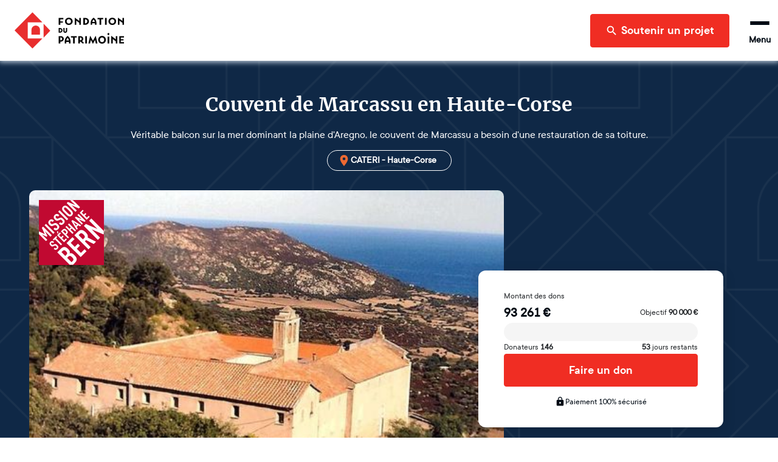

--- FILE ---
content_type: text/html; charset=utf-8
request_url: https://www.fondation-patrimoine.org/les-projets/couvent-de-marcassu/74729?_ga=2.100547422.1134240433.1617810718-429366601.1617810718
body_size: 63121
content:
<!DOCTYPE html><html lang="fr"><head><meta name="viewport" content="width=device-width"/><title>Couvent de Marcassu | Fondation du patrimoine</title><meta name="description" content="Véritable balcon sur la mer dominant la plaine d&#x27;Aregno, le couvent de Marcassu a besoin d&#x27;une restauration de sa toiture."/><meta charSet="UTF-8"/><meta name="twitter:card" content="summary_large_image"/><meta name="twitter:title" content="Couvent de Marcassu en Haute-Corse"/><meta name="twitter:description" content="Véritable balcon sur la mer dominant la plaine d&#x27;Aregno, le couvent de Marcassu a besoin d&#x27;une restauration de sa toiture."/><meta name="twitter:image" content="https://strapi-upload.cdn.fondation-patrimoine.org/small_2_vue_Couvent_matin_Copie_a3dfc2dfeb.jpeg"/><meta name="twitter:site" content="@fond_patrimoine"/><meta property="og:title" content="Couvent de Marcassu en Haute-Corse"/><meta property="og:description" content="Véritable balcon sur la mer dominant la plaine d&#x27;Aregno, le couvent de Marcassu a besoin d&#x27;une restauration de sa toiture."/><meta property="og:type" content="website"/><meta property="og:url" content="https://www.fondation-patrimoine.org/les-projets/couvent-de-marcassu/74729"/><meta property="og:image" content="https://strapi-upload.cdn.fondation-patrimoine.org/small_2_vue_Couvent_matin_Copie_a3dfc2dfeb.jpeg"/><meta property="og:image:width" content="500"/><meta property="og:image:height" content="382"/><meta property="og:site_name" content="Fondation du patrimoine"/><meta name="next-head-count" content="17"/><link rel="apple-touch-icon" sizes="120x120" href="/favicons/apple-touch-icon.png"/><link rel="icon" type="image/png" sizes="32x32" href="/favicons/favicon-32x32.png"/><link rel="icon" type="image/png" sizes="16x16" href="/favicons/favicon-16x16.png"/><link rel="manifest" href="/favicons/site.webmanifest"/><meta name="msapplication-config" content="/favicons/browserconfig.xml"/><link rel="icon" href="/favicon.ico"/><link rel="mask-icon" href="/favicons/safari-pinned-tab.svg" color="#5bbad5"/><meta name="msapplication-TileColor" content="#b91d47"/><meta name="theme-color" content="#ffffff"/><link rel="preload" as="font" href="/fonts/ttcommons/TTCommons-DemiBold/font.woff2" type="font/woff2" crossorigin="anonymous"/><link rel="preload" as="font" href="/fonts/ttcommons/TTCommons-Regular/font.woff2" type="font/woff2" crossorigin="anonymous"/><link rel="preload" as="font" href="/fonts/merriweather/Merriweather-Bold.ttf" type="font/woff2" crossorigin="anonymous"/><link rel="preload" href="/_next/static/css/b3294be3fe69ab8e.css" as="style"/><link rel="stylesheet" href="/_next/static/css/b3294be3fe69ab8e.css" data-n-g=""/><noscript data-n-css=""></noscript><script defer="" nomodule="" src="/_next/static/chunks/polyfills-42372ed130431b0a.js"></script><script src="/_next/static/chunks/webpack-2944a3029266d849.js" defer=""></script><script src="/_next/static/chunks/framework-aa1289bf53dcad16.js" defer=""></script><script src="/_next/static/chunks/main-8f97427c38942ff1.js" defer=""></script><script src="/_next/static/chunks/pages/_app-9cd9b0a097e5de4f.js" defer=""></script><script src="/_next/static/chunks/4857-34569f1528a7b15f.js" defer=""></script><script src="/_next/static/chunks/7538-803c5cb13b42173f.js" defer=""></script><script src="/_next/static/chunks/529-d9e44cf2a0c6cbda.js" defer=""></script><script src="/_next/static/chunks/8913-acd4844bf66a8496.js" defer=""></script><script src="/_next/static/chunks/8708-4ccaf38412dd1fa1.js" defer=""></script><script src="/_next/static/chunks/1467-df5e17056f5f5d99.js" defer=""></script><script src="/_next/static/chunks/7118-fa36df4d5eeb9cf9.js" defer=""></script><script src="/_next/static/chunks/3491-c1d89c0819a833cd.js" defer=""></script><script src="/_next/static/chunks/3535-9c476ba0a42d7da5.js" defer=""></script><script src="/_next/static/chunks/4902-2413bb4c1d2944b0.js" defer=""></script><script src="/_next/static/chunks/5145-b280dea4852075e0.js" defer=""></script><script src="/_next/static/chunks/pages/les-projets/%5Bslug%5D/%5Bcode%5D-2fefb4167e684148.js" defer=""></script><script src="/_next/static/4iz6Jy8y5DkPTIDg3lSlQ/_buildManifest.js" defer=""></script><script src="/_next/static/4iz6Jy8y5DkPTIDg3lSlQ/_ssgManifest.js" defer=""></script></head><body><div id="__next"><style data-emotion="css-global 15ha2qo">html{-webkit-font-smoothing:antialiased;-moz-osx-font-smoothing:grayscale;box-sizing:border-box;-webkit-text-size-adjust:100%;}*,*::before,*::after{box-sizing:inherit;}strong,b{font-weight:700;}body{margin:0;color:#010B15;font-family:'TTCommons-Regular','Helvetica Neue',Helvetica,Arial,sans-serif;font-size:1rem;font-weight:400;line-height:1.5;background-color:#fff;}@media print{body{background-color:#fff;}}body::backdrop{background-color:#fff;}.Mui-disabled{color:#474747!important;opacity:1;-webkit-text-fill-color:#474747!important;}*,*::before,*::after{box-sizing:border-box;}</style><style data-emotion="css 1hqxhxb">.css-1hqxhxb{position:fixed;top:0;left:0;right:0;height:3px;z-index:9999;pointer-events:none;}</style><div class="css-1hqxhxb ewtkd870"><style data-emotion="css 1vk7f5u">.css-1vk7f5u{height:100%;background-color:#e82e2e;width:0%;-webkit-transition:width 200ms ease-out,opacity 200ms ease-out;transition:width 200ms ease-out,opacity 200ms ease-out;box-shadow:0 0 10px #e82e2e,0 0 5px #e82e2e;opacity:0;}.css-1vk7f5u::after{content:"";position:absolute;right:0;top:0;bottom:0;width:100px;background:linear-gradient(to right, transparent, rgba(232, 46, 46, 0.4));box-shadow:0 0 10px #e82e2e;}</style><div class="css-1vk7f5u ewtkd871"></div></div><style data-emotion="css vzjk5">.css-vzjk5{background-color:#f5f5f5;width:100%;position:relative;}</style><style data-emotion="css st4h3f">.css-st4h3f{display:-webkit-box;display:-webkit-flex;display:-ms-flexbox;display:flex;-webkit-flex-direction:column;-ms-flex-direction:column;flex-direction:column;background-color:#f5f5f5;width:100%;position:relative;}</style><div class="MuiStack-root e13vyp9o0 css-st4h3f"><style data-emotion="css tl563l">.css-tl563l{box-shadow:0px 0 9px 2px #ccd9e7;position:-webkit-sticky;position:sticky;width:100%;z-index:1100;top:-66px;-webkit-transform:translateY(0);-moz-transform:translateY(0);-ms-transform:translateY(0);transform:translateY(0);}@media (min-width:600px){.css-tl563l{top:-96px;}}</style><div class="css-tl563l e1ougyzz0"><style data-emotion="css 16b7lm0">.css-16b7lm0{width:100%;margin:auto;display:-webkit-box;display:-webkit-flex;display:-ms-flexbox;display:flex;-webkit-align-items:center;-webkit-box-align:center;-ms-flex-align:center;align-items:center;grid-auto-flow:column;height:70px;padding:0px 24px;line-height:1;z-index:100;background-color:#ffffff;}@media (min-width:600px){.css-16b7lm0{height:100px;}}</style><header class="css-16b7lm0 e1ougyzz1"><style data-emotion="css 1slj345">.css-1slj345{cursor:pointer;display:-webkit-box;display:-webkit-flex;display:-ms-flexbox;display:flex;-webkit-align-self:stretch;-ms-flex-item-align:stretch;align-self:stretch;margin-right:auto;width:50px;padding:10px 0;background-image:url("/logo-sm.svg");-webkit-background-size:contain;background-size:contain;-webkit-background-position:center;background-position:center;background-repeat:no-repeat;background-origin:content-box;}@media (min-width:600px){.css-1slj345{width:180px;background-image:url("/logo-md.svg");}}@media (min-width:1408px){.css-1slj345{background-image:url("/logo.svg");}}</style><style data-emotion="css 78e5nf">.css-78e5nf{outline:none;cursor:pointer;color:inherit;-webkit-text-decoration:none;text-decoration:none;cursor:pointer;display:-webkit-box;display:-webkit-flex;display:-ms-flexbox;display:flex;-webkit-align-self:stretch;-ms-flex-item-align:stretch;align-self:stretch;margin-right:auto;width:50px;padding:10px 0;background-image:url("/logo-sm.svg");-webkit-background-size:contain;background-size:contain;-webkit-background-position:center;background-position:center;background-repeat:no-repeat;background-origin:content-box;}@media (min-width:600px){.css-78e5nf{width:180px;background-image:url("/logo-md.svg");}}@media (min-width:1408px){.css-78e5nf{background-image:url("/logo.svg");}}</style><style data-emotion="css 1it4qz7">.css-1it4qz7{-webkit-text-decoration:none;text-decoration:none;outline:none;cursor:pointer;color:inherit;-webkit-text-decoration:none;text-decoration:none;cursor:pointer;display:-webkit-box;display:-webkit-flex;display:-ms-flexbox;display:flex;-webkit-align-self:stretch;-ms-flex-item-align:stretch;align-self:stretch;margin-right:auto;width:50px;padding:10px 0;background-image:url("/logo-sm.svg");-webkit-background-size:contain;background-size:contain;-webkit-background-position:center;background-position:center;background-repeat:no-repeat;background-origin:content-box;}@media (min-width:600px){.css-1it4qz7{width:180px;background-image:url("/logo-md.svg");}}@media (min-width:1408px){.css-1it4qz7{background-image:url("/logo.svg");}}</style><style data-emotion="css wfzlaa">.css-wfzlaa{margin:0;font:inherit;line-height:inherit;letter-spacing:inherit;color:#F02D23;-webkit-text-decoration:none;text-decoration:none;outline:none;cursor:pointer;color:inherit;-webkit-text-decoration:none;text-decoration:none;cursor:pointer;display:-webkit-box;display:-webkit-flex;display:-ms-flexbox;display:flex;-webkit-align-self:stretch;-ms-flex-item-align:stretch;align-self:stretch;margin-right:auto;width:50px;padding:10px 0;background-image:url("/logo-sm.svg");-webkit-background-size:contain;background-size:contain;-webkit-background-position:center;background-position:center;background-repeat:no-repeat;background-origin:content-box;}@media (min-width:600px){.css-wfzlaa{width:180px;background-image:url("/logo-md.svg");}}@media (min-width:1408px){.css-wfzlaa{background-image:url("/logo.svg");}}</style><a class="MuiTypography-root MuiTypography-inherit MuiLink-root MuiLink-underlineNone e1ougyzz2 e1f886st0 css-wfzlaa" data-testid="home-header-logo" href="/"></a><style data-emotion="css l1wzkm">.css-l1wzkm{display:none;-webkit-align-items:center;-webkit-box-align:center;-ms-flex-align:center;align-items:center;height:100%;}@media (min-width:1408px){.css-l1wzkm{display:-webkit-box;display:-webkit-flex;display:-ms-flexbox;display:flex;}}</style><div class="css-l1wzkm e1ougyzz5"><style data-emotion="css 1kb1ww1">.css-1kb1ww1{position:relative;display:-webkit-box;display:-webkit-flex;display:-ms-flexbox;display:flex;gap:32px;height:100%;padding:0;margin:0;margin-right:24px;list-style:none;}</style><nav class="css-1kb1ww1 e122q6ky0"><style data-emotion="css 18woc08">.css-18woc08{display:-webkit-box;display:-webkit-flex;display:-ms-flexbox;display:flex;position:relative;-webkit-transition:all 0.2s,color 0.1s;transition:all 0.2s,color 0.1s;cursor:pointer;}.css-18woc08 a{-webkit-transition:inherit;transition:inherit;}.css-18woc08:after{content:"";position:absolute;bottom:0;left:0;right:0;height:6px;background-color:#F02D23;-webkit-transition:inherit;transition:inherit;pointer-events:none;-webkit-transform:scaleX(0);-moz-transform:scaleX(0);-ms-transform:scaleX(0);transform:scaleX(0);}.css-18woc08:hover{color:#F02D23;}.css-18woc08:hover:after{-webkit-transform:scaleX(1);-moz-transform:scaleX(1);-ms-transform:scaleX(1);transform:scaleX(1);}</style><div class="css-18woc08 e16p43iq0"><style data-emotion="css vp8i20">.css-vp8i20{cursor:default;display:-webkit-box;display:-webkit-flex;display:-ms-flexbox;display:flex;-webkit-flex-direction:column;-ms-flex-direction:column;flex-direction:column;-webkit-box-pack:center;-ms-flex-pack:center;-webkit-justify-content:center;justify-content:center;font-size:20px;font-weight:bold;}</style><div class="css-vp8i20 e16p43iq1">Découvrir la Fondation</div><style data-emotion="css pc6y30">.css-pc6y30{position:absolute;top:100%;width:320px;}</style><div class="css-pc6y30 e16p43iq2"><style data-emotion="css abqyn">.css-abqyn{height:0;overflow:hidden;-webkit-transition:height 300ms cubic-bezier(0.4, 0, 0.2, 1) 0ms;transition:height 300ms cubic-bezier(0.4, 0, 0.2, 1) 0ms;visibility:hidden;}</style><div class="MuiCollapse-root MuiCollapse-vertical MuiCollapse-hidden css-abqyn" style="min-height:0px"><style data-emotion="css 15830to">.css-15830to{display:-webkit-box;display:-webkit-flex;display:-ms-flexbox;display:flex;width:100%;}</style><div class="MuiCollapse-wrapper MuiCollapse-vertical css-15830to"><style data-emotion="css 9vd5ud">.css-9vd5ud{width:100%;}</style><div class="MuiCollapse-wrapperInner MuiCollapse-vertical css-9vd5ud"><style data-emotion="css tzul5d">.css-tzul5d{position:relative;z-index:10;overflow:hidden;display:-webkit-box;display:-webkit-flex;display:-ms-flexbox;display:flex;-webkit-flex-direction:column;-ms-flex-direction:column;flex-direction:column;padding-left:0;margin-bottom:0;background-color:white;border-bottom:none;border-radius:0 0 4px 4px;box-shadow:0 2px 4px 0 rgba(0,0,0,0.23);}</style><div class="css-tzul5d ecuzakb0"><div><style data-emotion="css 7tkt3c">.css-7tkt3c{display:-webkit-box;display:-webkit-flex;display:-ms-flexbox;display:flex;-webkit-flex-direction:row;-ms-flex-direction:row;flex-direction:row;-webkit-align-items:center;-webkit-box-align:center;-ms-flex-align:center;align-items:center;padding:16px;height:60px;border-bottom:1px solid rgba(0,0,0,0.09);}</style><style data-emotion="css 5mo8e0">.css-5mo8e0{display:-webkit-box;display:-webkit-flex;display:-ms-flexbox;display:flex;-webkit-flex-direction:row;-ms-flex-direction:row;flex-direction:row;-webkit-align-items:center;-webkit-box-align:center;-ms-flex-align:center;align-items:center;padding:16px;height:60px;border-bottom:1px solid rgba(0,0,0,0.09);}</style><div class="eudbbpi3 MuiBox-root css-5mo8e0"><style data-emotion="css iaisnh">.css-iaisnh{position:relative;cursor:pointer;display:-webkit-box;display:-webkit-flex;display:-ms-flexbox;display:flex;-webkit-align-items:center;-webkit-box-align:center;-ms-flex-align:center;align-items:center;gap:16px;height:100%;font-size:18px;font-weight:bold;background-color:#ffffff;color:#010B15;margin-right:0;-webkit-transition:color 0s;transition:color 0s;}.css-iaisnh:hover{color:#F02D23;}</style><style data-emotion="css n89cqn">.css-n89cqn{outline:none;cursor:pointer;color:inherit;-webkit-text-decoration:none;text-decoration:none;position:relative;cursor:pointer;display:-webkit-box;display:-webkit-flex;display:-ms-flexbox;display:flex;-webkit-align-items:center;-webkit-box-align:center;-ms-flex-align:center;align-items:center;gap:16px;height:100%;font-size:18px;font-weight:bold;background-color:#ffffff;color:#010B15;margin-right:0;-webkit-transition:color 0s;transition:color 0s;}.css-n89cqn:hover{color:#F02D23;}</style><style data-emotion="css 1y1ml5n">.css-1y1ml5n{-webkit-text-decoration:none;text-decoration:none;outline:none;cursor:pointer;color:inherit;-webkit-text-decoration:none;text-decoration:none;position:relative;cursor:pointer;display:-webkit-box;display:-webkit-flex;display:-ms-flexbox;display:flex;-webkit-align-items:center;-webkit-box-align:center;-ms-flex-align:center;align-items:center;gap:16px;height:100%;font-size:18px;font-weight:bold;background-color:#ffffff;color:#010B15;margin-right:0;-webkit-transition:color 0s;transition:color 0s;}.css-1y1ml5n:hover{color:#F02D23;}</style><style data-emotion="css 1ukegjk">.css-1ukegjk{margin:0;font:inherit;line-height:inherit;letter-spacing:inherit;color:#F02D23;-webkit-text-decoration:none;text-decoration:none;outline:none;cursor:pointer;color:inherit;-webkit-text-decoration:none;text-decoration:none;position:relative;cursor:pointer;display:-webkit-box;display:-webkit-flex;display:-ms-flexbox;display:flex;-webkit-align-items:center;-webkit-box-align:center;-ms-flex-align:center;align-items:center;gap:16px;height:100%;font-size:18px;font-weight:bold;background-color:#ffffff;color:#010B15;margin-right:0;-webkit-transition:color 0s;transition:color 0s;}.css-1ukegjk:hover{color:#F02D23;}</style><a class="MuiTypography-root MuiTypography-inherit MuiLink-root MuiLink-underlineNone eudbbpi0 e1f886st0 css-1ukegjk" href="/c/fondation-du-patrimoine/qui-sommes-nous/1653"><style data-emotion="css viamqk">.css-viamqk{color:#F02D23;}</style><div class="css-viamqk eudbbpi1"><style data-emotion="css q7mezt">.css-q7mezt{-webkit-user-select:none;-moz-user-select:none;-ms-user-select:none;user-select:none;width:1em;height:1em;display:inline-block;-webkit-flex-shrink:0;-ms-flex-negative:0;flex-shrink:0;-webkit-transition:fill 200ms cubic-bezier(0.4, 0, 0.2, 1) 0ms;transition:fill 200ms cubic-bezier(0.4, 0, 0.2, 1) 0ms;fill:currentColor;font-size:1.5rem;}</style><svg xmlns="http://www.w3.org/2000/svg" viewBox="0 0 512 512" class="MuiSvgIcon-root MuiSvgIcon-fontSizeMedium css-q7mezt" focusable="false" aria-hidden="true"><path d="M464 256a208 208 0 1 0-416 0 208 208 0 1 0 416 0M0 256a256 256 0 1 1 512 0 256 256 0 1 1-512 0m169.8-90.7c7.9-22.3 29.1-37.3 52.8-37.3h58.3c34.9 0 63.1 28.3 63.1 63.1 0 22.6-12.1 43.5-31.7 54.8L280 264.4c-.2 13-10.9 23.6-24 23.6-13.3 0-24-10.7-24-24v-13.5c0-8.6 4.6-16.5 12.1-20.8l44.3-25.4c4.7-2.7 7.6-7.7 7.6-13.1 0-8.4-6.8-15.1-15.1-15.1h-58.3c-3.4 0-6.4 2.1-7.5 5.3l-.4 1.2c-4.4 12.5-18.2 19-30.6 14.6s-19-18.2-14.6-30.6l.4-1.2zM224 352a32 32 0 1 1 64 0 32 32 0 1 1-64 0"></path></svg></div>Qui sommes-nous ?</a><style data-emotion="css 1wi6x91">.css-1wi6x91{-webkit-user-select:none;-moz-user-select:none;-ms-user-select:none;user-select:none;width:1em;height:1em;display:inline-block;-webkit-flex-shrink:0;-ms-flex-negative:0;flex-shrink:0;-webkit-transition:fill 200ms cubic-bezier(0.4, 0, 0.2, 1) 0ms;transition:fill 200ms cubic-bezier(0.4, 0, 0.2, 1) 0ms;fill:currentColor;font-size:1.5rem;color:#010B15;margin-left:auto;-webkit-transform:rotateX(0);-moz-transform:rotateX(0);-ms-transform:rotateX(0);transform:rotateX(0);-webkit-transition:-webkit-transform 0.2s;transition:transform 0.2s;}.css-1wi6x91:hover{color:#F02D23;}</style><svg class="MuiSvgIcon-root MuiSvgIcon-fontSizeMedium css-1wi6x91" focusable="false" aria-hidden="true" viewBox="0 0 24 24"><path d="M7.41 8.59 12 13.17l4.59-4.58L18 10l-6 6-6-6z"></path></svg></div><div class="MuiCollapse-root MuiCollapse-vertical MuiCollapse-hidden css-abqyn" style="min-height:0px"><div class="MuiCollapse-wrapper MuiCollapse-vertical css-15830to"><div class="MuiCollapse-wrapperInner MuiCollapse-vertical css-9vd5ud"><div><style data-emotion="css 1c06be7">.css-1c06be7{display:-webkit-box;display:-webkit-flex;display:-ms-flexbox;display:flex;-webkit-flex-direction:row;-ms-flex-direction:row;flex-direction:row;-webkit-align-items:center;-webkit-box-align:center;-ms-flex-align:center;align-items:center;padding:16px;height:60px;border-bottom:1px solid rgba(0,0,0,0.09);}.css-1c06be7.css-1c06be7{padding-left:56px;}</style><div class="eudbbpi3 MuiBox-root css-1c06be7"><style data-emotion="css 15gshfy">.css-15gshfy{position:relative;cursor:pointer;display:-webkit-box;display:-webkit-flex;display:-ms-flexbox;display:flex;-webkit-align-items:center;-webkit-box-align:center;-ms-flex-align:center;align-items:center;gap:16px;height:100%;font-size:14px;font-weight:normal;background-color:#ffffff;color:#010B15;margin-right:0;-webkit-transition:color 0s;transition:color 0s;}.css-15gshfy:hover{color:#F02D23;}</style><style data-emotion="css 14jdym2">.css-14jdym2{outline:none;cursor:pointer;color:inherit;-webkit-text-decoration:none;text-decoration:none;position:relative;cursor:pointer;display:-webkit-box;display:-webkit-flex;display:-ms-flexbox;display:flex;-webkit-align-items:center;-webkit-box-align:center;-ms-flex-align:center;align-items:center;gap:16px;height:100%;font-size:14px;font-weight:normal;background-color:#ffffff;color:#010B15;margin-right:0;-webkit-transition:color 0s;transition:color 0s;}.css-14jdym2:hover{color:#F02D23;}</style><style data-emotion="css 19u215l">.css-19u215l{-webkit-text-decoration:none;text-decoration:none;outline:none;cursor:pointer;color:inherit;-webkit-text-decoration:none;text-decoration:none;position:relative;cursor:pointer;display:-webkit-box;display:-webkit-flex;display:-ms-flexbox;display:flex;-webkit-align-items:center;-webkit-box-align:center;-ms-flex-align:center;align-items:center;gap:16px;height:100%;font-size:14px;font-weight:normal;background-color:#ffffff;color:#010B15;margin-right:0;-webkit-transition:color 0s;transition:color 0s;}.css-19u215l:hover{color:#F02D23;}</style><style data-emotion="css 1cywm9o">.css-1cywm9o{margin:0;font:inherit;line-height:inherit;letter-spacing:inherit;color:#F02D23;-webkit-text-decoration:none;text-decoration:none;outline:none;cursor:pointer;color:inherit;-webkit-text-decoration:none;text-decoration:none;position:relative;cursor:pointer;display:-webkit-box;display:-webkit-flex;display:-ms-flexbox;display:flex;-webkit-align-items:center;-webkit-box-align:center;-ms-flex-align:center;align-items:center;gap:16px;height:100%;font-size:14px;font-weight:normal;background-color:#ffffff;color:#010B15;margin-right:0;-webkit-transition:color 0s;transition:color 0s;}.css-1cywm9o:hover{color:#F02D23;}</style><a class="MuiTypography-root MuiTypography-inherit MuiLink-root MuiLink-underlineNone eudbbpi0 e1f886st0 css-1cywm9o" href="/c/decouvrir-la-fondation/qui-sommes-nous/notre-histoire/727">Notre histoire</a></div></div><div><div class="eudbbpi3 MuiBox-root css-1c06be7"><a class="MuiTypography-root MuiTypography-inherit MuiLink-root MuiLink-underlineNone eudbbpi0 e1f886st0 css-1cywm9o" href="/fondation-du-patrimoine/qui-sommes-nous/notre-cause">Notre cause</a></div></div><div><div class="eudbbpi3 MuiBox-root css-1c06be7"><a class="MuiTypography-root MuiTypography-inherit MuiLink-root MuiLink-underlineNone eudbbpi0 e1f886st0 css-1cywm9o" href="/c/decouvrir-la-fondation/qui-sommes-nous/nos-resultats/595">Nos résultats</a></div></div><div><div class="eudbbpi3 MuiBox-root css-1c06be7"><a class="MuiTypography-root MuiTypography-inherit MuiLink-root MuiLink-underlineNone eudbbpi0 e1f886st0 css-1cywm9o" href="/c/decouvrir-la-fondation/qui-sommes-nous/our-activity-in-a-nutshell/1024">Our activity</a></div></div></div></div></div></div><div><div class="eudbbpi3 MuiBox-root css-5mo8e0"><a class="MuiTypography-root MuiTypography-inherit MuiLink-root MuiLink-underlineNone eudbbpi0 e1f886st0 css-1ukegjk" href="/fondation-du-patrimoine/notre-organisation"><div class="css-viamqk eudbbpi1"><svg xmlns="http://www.w3.org/2000/svg" viewBox="0 0 384 512" class="MuiSvgIcon-root MuiSvgIcon-fontSizeMedium css-q7mezt" focusable="false" aria-hidden="true"><path d="M64 48c-8.8 0-16 7.2-16 16v384c0 8.8 7.2 16 16 16h80v-64c0-26.5 21.5-48 48-48s48 21.5 48 48v64h80c8.8 0 16-7.2 16-16V64c0-8.8-7.2-16-16-16zM0 64C0 28.7 28.7 0 64 0h256c35.3 0 64 28.7 64 64v384c0 35.3-28.7 64-64 64H64c-35.3 0-64-28.7-64-64zm88 40c0-8.8 7.2-16 16-16h48c8.8 0 16 7.2 16 16v48c0 8.8-7.2 16-16 16h-48c-8.8 0-16-7.2-16-16zm144-16h48c8.8 0 16 7.2 16 16v48c0 8.8-7.2 16-16 16h-48c-8.8 0-16-7.2-16-16v-48c0-8.8 7.2-16 16-16M88 232c0-8.8 7.2-16 16-16h48c8.8 0 16 7.2 16 16v48c0 8.8-7.2 16-16 16h-48c-8.8 0-16-7.2-16-16zm144-16h48c8.8 0 16 7.2 16 16v48c0 8.8-7.2 16-16 16h-48c-8.8 0-16-7.2-16-16v-48c0-8.8 7.2-16 16-16"></path></svg></div>Notre organisation</a></div></div><div><div class="eudbbpi3 MuiBox-root css-5mo8e0"><a class="MuiTypography-root MuiTypography-inherit MuiLink-root MuiLink-underlineNone eudbbpi0 e1f886st0 css-1ukegjk" href="/c/decouvrir-la-fondation/partenaires-et-mecenes/1189"><div class="css-viamqk eudbbpi1"><svg xmlns="http://www.w3.org/2000/svg" viewBox="0 0 640 512" class="MuiSvgIcon-root MuiSvgIcon-fontSizeMedium css-q7mezt" focusable="false" aria-hidden="true"><path d="m272.2 64.6-51.1 51.1c-15.3 4.2-29.5 11.9-41.5 22.5L153 161.9c-10.2 9.1-23.5 14.1-37.2 14.1H96v128c20.4.6 39.8 8.9 54.3 23.4l35.6 35.6 7 7 27 27c6.2 6.2 16.4 6.2 22.6 0 1.7-1.7 3-3.7 3.7-5.8 2.8-7.7 9.3-13.5 17.3-15.3s16.4.6 22.2 6.5l10.8 10.6c11.6 11.6 30.4 11.6 41.9 0 5.4-5.4 8.3-12.3 8.6-19.4.4-8.8 5.6-16.6 13.6-20.4s17.3-3 24.4 2.1c9.4 6.7 22.5 5.8 30.9-2.6 9.4-9.4 9.4-24.6 0-33.9L340.1 243l-35.8 33c-27.3 25.2-69.2 25.6-97 .9-31.7-28.2-32.4-77.4-1.6-106.5l70.1-66.2C303.2 78.4 339.4 64 377.1 64c36.1 0 71 13.3 97.9 37.2l30.1 26.8H624c8.8 0 16 7.2 16 16v208c0 17.7-14.3 32-32 32h-32c-11.8 0-22.2-6.4-27.7-16h-84.9c-3.4 6.7-7.9 13.1-13.5 18.7-17.1 17.1-40.8 23.8-63 20.1-3.6 7.3-8.5 14.1-14.6 20.2-27.3 27.3-70 30-100.4 8.1-25.1 20.8-62.5 19.5-86-4.1L159 404l-7-7-35.6-35.6c-5.5-5.5-12.7-8.7-20.4-9.3 0 17.6-14.4 31.9-32 31.9H32c-17.7 0-32-14.3-32-32V144c0-8.8 7.2-16 16-16h99.8c2 0 3.9-.7 5.3-2l26.5-23.6C175.5 77.7 211.4 64 248.7 64H259c4.4 0 8.9.2 13.2.6M544 320V176h-48c-5.9 0-11.6-2.2-15.9-6.1l-36.9-32.8C425 120.9 401.5 112 377.1 112c-25.4 0-49.8 9.7-68.3 27.1l-70.1 66.2c-10.3 9.8-10.1 26.3.5 35.7 9.3 8.3 23.4 8.1 32.5-.3l71.9-66.4c9.7-9 24.9-8.4 33.9 1.4s8.4 24.9-1.4 33.9l-.8.8 74.4 74.4c10 10 16.5 22.3 19.4 35.1H544zM64 336a16 16 0 1 0-32 0 16 16 0 1 0 32 0m528 16a16 16 0 1 0 0-32 16 16 0 1 0 0 32"></path></svg></div>Nos partenaires et mécènes</a></div></div><div><div class="eudbbpi3 MuiBox-root css-5mo8e0"><a class="MuiTypography-root MuiTypography-inherit MuiLink-root MuiLink-underlineNone eudbbpi0 e1f886st0 css-1ukegjk" href="/c/nos-actualites/364"><div class="css-viamqk eudbbpi1"><svg xmlns="http://www.w3.org/2000/svg" viewBox="0 0 512 512" class="MuiSvgIcon-root MuiSvgIcon-fontSizeMedium css-q7mezt" focusable="false" aria-hidden="true"><path d="M168 80c-13.3 0-24 10.7-24 24v304c0 8.4-1.4 16.5-4.1 24H440c13.3 0 24-10.7 24-24V104c0-13.3-10.7-24-24-24zM72 480c-39.8 0-72-32.2-72-72V112c0-13.3 10.7-24 24-24s24 10.7 24 24v296c0 13.3 10.7 24 24 24s24-10.7 24-24V104c0-39.8 32.2-72 72-72h272c39.8 0 72 32.2 72 72v304c0 39.8-32.2 72-72 72zm104-344c0-13.3 10.7-24 24-24h96c13.3 0 24 10.7 24 24v80c0 13.3-10.7 24-24 24h-96c-13.3 0-24-10.7-24-24zm200-24h32c13.3 0 24 10.7 24 24s-10.7 24-24 24h-32c-13.3 0-24-10.7-24-24s10.7-24 24-24m0 80h32c13.3 0 24 10.7 24 24s-10.7 24-24 24h-32c-13.3 0-24-10.7-24-24s10.7-24 24-24m-176 80h208c13.3 0 24 10.7 24 24s-10.7 24-24 24H200c-13.3 0-24-10.7-24-24s10.7-24 24-24m0 80h208c13.3 0 24 10.7 24 24s-10.7 24-24 24H200c-13.3 0-24-10.7-24-24s10.7-24 24-24"></path></svg></div>Nos actualités</a></div></div></div></div></div></div></div></div><div class="css-18woc08 e16p43iq0"><div class="css-vp8i20 e16p43iq1">Soumettre un projet</div><div class="css-pc6y30 e16p43iq2"><div class="MuiCollapse-root MuiCollapse-vertical MuiCollapse-hidden css-abqyn" style="min-height:0px"><div class="MuiCollapse-wrapper MuiCollapse-vertical css-15830to"><div class="MuiCollapse-wrapperInner MuiCollapse-vertical css-9vd5ud"><div class="css-tzul5d ecuzakb0"><div><div class="eudbbpi3 MuiBox-root css-5mo8e0"><a class="MuiTypography-root MuiTypography-inherit MuiLink-root MuiLink-underlineNone eudbbpi0 e1f886st0 css-1ukegjk" href="/c/soumettre-un-projet/organiser-une-collecte/233"><div class="css-viamqk eudbbpi1"><svg xmlns="http://www.w3.org/2000/svg" viewBox="0 0 512 512" class="MuiSvgIcon-root MuiSvgIcon-fontSizeMedium css-q7mezt" focusable="false" aria-hidden="true"><path d="M480 32c0-12.9-7.8-24.6-19.8-29.6S434.5.2 425.3 9.3L381.7 53c-48 48-113.1 75-181 75H64c-35.3 0-64 28.7-64 64v96c0 35.3 28.7 64 64 64v128c0 17.7 14.3 32 32 32h64c17.7 0 32-14.3 32-32V352h8.7c67.9 0 133 27 181 75l43.6 43.6c9.2 9.2 22.9 11.9 34.9 6.9s19.8-16.6 19.8-29.6V300.4c18.6-8.8 32-32.5 32-60.4s-13.4-51.6-32-60.4zm-64 76.7v262.6C357.2 317.8 280.5 288 200.7 288H192v-96h8.7c79.8 0 156.5-29.8 215.3-83.3"></path></svg></div>Organiser une collecte de dons</a></div></div><div><div class="eudbbpi3 MuiBox-root css-5mo8e0"><a class="MuiTypography-root MuiTypography-inherit MuiLink-root MuiLink-underlineNone eudbbpi0 e1f886st0 css-1ukegjk" href="/c/soumettre-un-projet/defiscaliser-travaux/232"><div class="css-viamqk eudbbpi1"><svg xmlns="http://www.w3.org/2000/svg" viewBox="0 0 640 512" class="MuiSvgIcon-root MuiSvgIcon-fontSizeMedium css-q7mezt" focusable="false" aria-hidden="true"><path d="M320.7 352c8.1-89.7 83.5-160 175.3-160 8.9 0 17.6.7 26.1 1.9L309.5 7c-6-5-14-7-21-7s-15 1-22 8L10 231.5c-7 7-10 15-10 24 0 18 14 32.1 32 32.1h32v69.7c-.1.9-.1 1.8-.1 2.8V472c0 22.1 17.9 40 40 40h16c1.2 0 2.4-.1 3.6-.2 1.5.1 3 .2 4.5.2h56c22.1 0 40-17.9 40-40v-88c0-17.7 14.3-32 32-32h64.7M640 368a144 144 0 1 0-288 0 144 144 0 1 0 288 0m-76.7-43.3c6.2 6.2 6.2 16.4 0 22.6l-72 72c-6.2 6.2-16.4 6.2-22.6 0l-40-40c-6.2-6.2-6.2-16.4 0-22.6s16.4-6.2 22.6 0l28.7 28.7 60.7-60.7c6.2-6.2 16.4-6.2 22.6 0"></path></svg></div>Défiscaliser vos travaux</a></div></div><div><div class="eudbbpi3 MuiBox-root css-5mo8e0"><a class="MuiTypography-root MuiTypography-inherit MuiLink-root MuiLink-underlineNone eudbbpi0 e1f886st0 css-1ukegjk" href="/c/soumettre-un-projet/obtenir-une-aide-financiere/496"><div class="css-viamqk eudbbpi1"><svg xmlns="http://www.w3.org/2000/svg" viewBox="0 0 384 512" class="MuiSvgIcon-root MuiSvgIcon-fontSizeMedium css-q7mezt" focusable="false" aria-hidden="true"><path d="M64 464c-8.8 0-16-7.2-16-16V64c0-8.8 7.2-16 16-16h160v80c0 17.7 14.3 32 32 32h80v288c0 8.8-7.2 16-16 16zM64 0C28.7 0 0 28.7 0 64v384c0 35.3 28.7 64 64 64h256c35.3 0 64-28.7 64-64V154.5c0-17-6.7-33.3-18.7-45.3l-90.6-90.5C262.7 6.7 246.5 0 229.5 0zm56 256c-13.3 0-24 10.7-24 24s10.7 24 24 24h144c13.3 0 24-10.7 24-24s-10.7-24-24-24zm0 96c-13.3 0-24 10.7-24 24s10.7 24 24 24h144c13.3 0 24-10.7 24-24s-10.7-24-24-24z"></path></svg></div>Obtenir une aide financière</a></div></div></div></div></div></div></div></div><div class="css-18woc08 e16p43iq0"><div class="css-vp8i20 e16p43iq1">S&#x27;engager</div><div class="css-pc6y30 e16p43iq2"><div class="MuiCollapse-root MuiCollapse-vertical MuiCollapse-hidden css-abqyn" style="min-height:0px"><div class="MuiCollapse-wrapper MuiCollapse-vertical css-15830to"><div class="MuiCollapse-wrapperInner MuiCollapse-vertical css-9vd5ud"><div class="css-tzul5d ecuzakb0"><div><div class="eudbbpi3 MuiBox-root css-5mo8e0"><a class="MuiTypography-root MuiTypography-inherit MuiLink-root MuiLink-underlineNone eudbbpi0 e1f886st0 css-1ukegjk" href="/c/s-engager/nous-donner/958"><div class="css-viamqk eudbbpi1"><svg xmlns="http://www.w3.org/2000/svg" viewBox="0 0 576 512" class="MuiSvgIcon-root MuiSvgIcon-fontSizeMedium css-q7mezt" focusable="false" aria-hidden="true"><path d="M148 76.6C148 34.3 182.3 0 224.6 0c20.3 0 39.8 8.1 54.1 22.4l9.3 9.3 9.3-9.3C311.6 8.1 331.1 0 351.4 0 393.7 0 428 34.3 428 76.6c0 20.3-8.1 39.8-22.4 54.1L302.1 234.1c-7.8 7.8-20.5 7.8-28.3 0L170.4 130.7C156.1 116.4 148 96.9 148 76.6m420.2 259.7c13.1 17.8 9.3 42.8-8.5 55.9l-126.6 93.3c-23.4 17.2-51.6 26.5-80.7 26.5H32c-17.7 0-32-14.3-32-32v-64c0-17.7 14.3-32 32-32h36.8l44.9-36c22.7-18.2 50.9-28 80-28H352c17.7 0 32 14.3 32 32s-14.3 32-32 32h-80c-8.8 0-16 7.2-16 16s7.2 16 16 16h120.6l119.7-88.2c17.8-13.1 42.8-9.3 55.9 8.5M193.6 384h-.9z"></path></svg></div>Nous donner</a><svg class="MuiSvgIcon-root MuiSvgIcon-fontSizeMedium css-1wi6x91" focusable="false" aria-hidden="true" viewBox="0 0 24 24"><path d="M7.41 8.59 12 13.17l4.59-4.58L18 10l-6 6-6-6z"></path></svg></div><div class="MuiCollapse-root MuiCollapse-vertical MuiCollapse-hidden css-abqyn" style="min-height:0px"><div class="MuiCollapse-wrapper MuiCollapse-vertical css-15830to"><div class="MuiCollapse-wrapperInner MuiCollapse-vertical css-9vd5ud"><div><div class="eudbbpi3 MuiBox-root css-1c06be7"><a class="MuiTypography-root MuiTypography-inherit MuiLink-root MuiLink-underlineNone eudbbpi0 e1f886st0 css-1cywm9o" href="/c/s-engager/nous-donner/1156">Faire un don</a></div></div><div><div class="eudbbpi3 MuiBox-root css-1c06be7"><a class="MuiTypography-root MuiTypography-inherit MuiLink-root MuiLink-underlineNone eudbbpi0 e1f886st0 css-1cywm9o" href="/c/s-engager/nous-donner/faire-un-legs-ou-une-donation/183">Faire un legs ou une donation</a></div></div><div><div class="eudbbpi3 MuiBox-root css-1c06be7"><a class="MuiTypography-root MuiTypography-inherit MuiLink-root MuiLink-underlineNone eudbbpi0 e1f886st0 css-1cywm9o" href="/c/s-engager/nous-donner/devenir-adherent/1090">Devenir adhérent</a></div></div><div><div class="eudbbpi3 MuiBox-root css-1c06be7"><a class="MuiTypography-root MuiTypography-inherit MuiLink-root MuiLink-underlineNone eudbbpi0 e1f886st0 css-1cywm9o" href="/c/s-engager/nous-donner/devenir-mecene/333">Devenir mécène</a></div></div></div></div></div></div><div><div class="eudbbpi3 MuiBox-root css-5mo8e0"><a class="MuiTypography-root MuiTypography-inherit MuiLink-root MuiLink-underlineNone eudbbpi0 e1f886st0 css-1ukegjk" href="/c/s-engager/nous-rejoindre/298"><div class="css-viamqk eudbbpi1"><svg xmlns="http://www.w3.org/2000/svg" viewBox="0 0 640 512" class="MuiSvgIcon-root MuiSvgIcon-fontSizeMedium css-q7mezt" focusable="false" aria-hidden="true"><path d="M48 48h88c13.3 0 24-10.7 24-24S149.3 0 136 0H32C14.3 0 0 14.3 0 32v104c0 13.3 10.7 24 24 24s24-10.7 24-24zm127.8 176a48 48 0 1 0 0-96 48 48 0 1 0 0 96m-26.5 32c-29.4 0-53.3 23.9-53.3 53.3 0 14.7 11.9 26.7 26.7 26.7h56.1c8-34.1 32.8-61.7 65.2-73.6-7.5-4.1-16.2-6.4-25.3-6.4zm368 80c14.7 0 26.7-11.9 26.7-26.7 0-29.5-23.9-53.3-53.3-53.3h-69.4c-9.2 0-17.8 2.3-25.3 6.4 32.4 11.9 57.2 39.5 65.2 73.6zm-89.4 0c-8.6-24.3-29.9-42.6-55.9-47-3.9-.7-7.9-1-12-1h-80c-4.1 0-8.1.3-12 1-26 4.4-47.3 22.7-55.9 47-2.7 7.5-4.1 15.6-4.1 24 0 13.3 10.7 24 24 24h176c13.3 0 24-10.7 24-24 0-8.4-1.4-16.5-4.1-24M464 224a48 48 0 1 0 0-96 48 48 0 1 0 0 96m-80-32a64 64 0 1 0-128 0 64 64 0 1 0 128 0M504 48h88v88c0 13.3 10.7 24 24 24s24-10.7 24-24V32c0-17.7-14.3-32-32-32H504c-13.3 0-24 10.7-24 24s10.7 24 24 24M48 464v-88c0-13.3-10.7-24-24-24S0 362.7 0 376v104c0 17.7 14.3 32 32 32h104c13.3 0 24-10.7 24-24s-10.7-24-24-24zm456 0c-13.3 0-24 10.7-24 24s10.7 24 24 24h104c17.7 0 32-14.3 32-32V376c0-13.3-10.7-24-24-24s-24 10.7-24 24v88z"></path></svg></div>Nous rejoindre</a></div></div></div></div></div></div></div></div></nav><style data-emotion="css 1u1qoju">.css-1u1qoju{display:none;grid-auto-flow:column;grid-gap:24px;}@media (min-width:600px){.css-1u1qoju{display:grid;}}</style><div class="css-1u1qoju e1ougyzz3"><style data-emotion="css wn71xf">.css-wn71xf{width:-webkit-fit-content;width:-moz-fit-content;width:fit-content;min-width:auto;height:auto;text-transform:none;text-align:center;font-family:'TTCommons-DemiBold','Helvetica Neue',Helvetica,Arial,sans-serif;font-size:1.25rem;line-height:1;white-space:nowrap;padding:16px 24px;border-radius:4px;border:1px solid #2DA4A8;-webkit-transition:all 250ms cubic-bezier(0.4, 0, 0.2, 1) 0ms;transition:all 250ms cubic-bezier(0.4, 0, 0.2, 1) 0ms;}.css-wn71xf:hover{color:#2DA4A8;background-color:#ffffff;border-color:#2DA4A8;}.css-wn71xf:disabled,.css-wn71xf.Mui-disabled{pointer-events:auto;cursor:not-allowed;-webkit-text-fill-color:#ffffff!important;color:#ffffff!important;background-color:#2DA4A8;border-color:#2DA4A8;opacity:0.6;}</style><style data-emotion="css 4lw9rc">.css-4lw9rc{font-family:'TTCommons-Regular','Helvetica Neue',Helvetica,Arial,sans-serif;font-weight:500;font-size:0.875rem;line-height:1.75;text-transform:uppercase;min-width:64px;padding:6px 16px;border:0;border-radius:4px;-webkit-transition:background-color 250ms cubic-bezier(0.4, 0, 0.2, 1) 0ms,box-shadow 250ms cubic-bezier(0.4, 0, 0.2, 1) 0ms,border-color 250ms cubic-bezier(0.4, 0, 0.2, 1) 0ms,color 250ms cubic-bezier(0.4, 0, 0.2, 1) 0ms;transition:background-color 250ms cubic-bezier(0.4, 0, 0.2, 1) 0ms,box-shadow 250ms cubic-bezier(0.4, 0, 0.2, 1) 0ms,border-color 250ms cubic-bezier(0.4, 0, 0.2, 1) 0ms,color 250ms cubic-bezier(0.4, 0, 0.2, 1) 0ms;color:var(--variant-containedColor);background-color:var(--variant-containedBg);box-shadow:0px 3px 1px -2px rgba(0,0,0,0.2),0px 2px 2px 0px rgba(0,0,0,0.14),0px 1px 5px 0px rgba(0,0,0,0.12);--variant-textColor:#2DA4A8;--variant-outlinedColor:#2DA4A8;--variant-outlinedBorder:rgba(45, 164, 168, 0.5);--variant-containedColor:#ffffff;--variant-containedBg:#2DA4A8;box-shadow:none;width:-webkit-fit-content;width:-moz-fit-content;width:fit-content;min-width:auto;height:auto;text-transform:none;text-align:center;font-family:'TTCommons-DemiBold','Helvetica Neue',Helvetica,Arial,sans-serif;font-size:1.25rem;line-height:1;white-space:nowrap;padding:16px 24px;border-radius:4px;border:1px solid #2DA4A8;-webkit-transition:all 250ms cubic-bezier(0.4, 0, 0.2, 1) 0ms;transition:all 250ms cubic-bezier(0.4, 0, 0.2, 1) 0ms;}.css-4lw9rc:hover{-webkit-text-decoration:none;text-decoration:none;}.css-4lw9rc.Mui-disabled{color:rgba(0, 0, 0, 0.26);}.css-4lw9rc:hover{box-shadow:0px 2px 4px -1px rgba(0,0,0,0.2),0px 4px 5px 0px rgba(0,0,0,0.14),0px 1px 10px 0px rgba(0,0,0,0.12);}@media (hover: none){.css-4lw9rc:hover{box-shadow:0px 3px 1px -2px rgba(0,0,0,0.2),0px 2px 2px 0px rgba(0,0,0,0.14),0px 1px 5px 0px rgba(0,0,0,0.12);}}.css-4lw9rc:active{box-shadow:0px 5px 5px -3px rgba(0,0,0,0.2),0px 8px 10px 1px rgba(0,0,0,0.14),0px 3px 14px 2px rgba(0,0,0,0.12);}.css-4lw9rc.Mui-focusVisible{box-shadow:0px 3px 5px -1px rgba(0,0,0,0.2),0px 6px 10px 0px rgba(0,0,0,0.14),0px 1px 18px 0px rgba(0,0,0,0.12);}.css-4lw9rc.Mui-disabled{color:rgba(0, 0, 0, 0.26);box-shadow:none;background-color:rgba(0, 0, 0, 0.12);}@media (hover: hover){.css-4lw9rc:hover{--variant-containedBg:#2A9195;--variant-textBg:rgba(45, 164, 168, 0.04);--variant-outlinedBorder:#2DA4A8;--variant-outlinedBg:rgba(45, 164, 168, 0.04);}}.css-4lw9rc:hover{box-shadow:none;}.css-4lw9rc.Mui-focusVisible{box-shadow:none;}.css-4lw9rc:active{box-shadow:none;}.css-4lw9rc.Mui-disabled{box-shadow:none;}.css-4lw9rc:hover{color:#2DA4A8;background-color:#ffffff;border-color:#2DA4A8;}.css-4lw9rc:disabled,.css-4lw9rc.Mui-disabled{pointer-events:auto;cursor:not-allowed;-webkit-text-fill-color:#ffffff!important;color:#ffffff!important;background-color:#2DA4A8;border-color:#2DA4A8;opacity:0.6;}</style><style data-emotion="css 135w0yz">.css-135w0yz{display:-webkit-inline-box;display:-webkit-inline-flex;display:-ms-inline-flexbox;display:inline-flex;-webkit-align-items:center;-webkit-box-align:center;-ms-flex-align:center;align-items:center;-webkit-box-pack:center;-ms-flex-pack:center;-webkit-justify-content:center;justify-content:center;position:relative;box-sizing:border-box;-webkit-tap-highlight-color:transparent;background-color:transparent;outline:0;border:0;margin:0;border-radius:0;padding:0;cursor:pointer;-webkit-user-select:none;-moz-user-select:none;-ms-user-select:none;user-select:none;vertical-align:middle;-moz-appearance:none;-webkit-appearance:none;-webkit-text-decoration:none;text-decoration:none;color:inherit;font-family:'TTCommons-Regular','Helvetica Neue',Helvetica,Arial,sans-serif;font-weight:500;font-size:0.875rem;line-height:1.75;text-transform:uppercase;min-width:64px;padding:6px 16px;border:0;border-radius:4px;-webkit-transition:background-color 250ms cubic-bezier(0.4, 0, 0.2, 1) 0ms,box-shadow 250ms cubic-bezier(0.4, 0, 0.2, 1) 0ms,border-color 250ms cubic-bezier(0.4, 0, 0.2, 1) 0ms,color 250ms cubic-bezier(0.4, 0, 0.2, 1) 0ms;transition:background-color 250ms cubic-bezier(0.4, 0, 0.2, 1) 0ms,box-shadow 250ms cubic-bezier(0.4, 0, 0.2, 1) 0ms,border-color 250ms cubic-bezier(0.4, 0, 0.2, 1) 0ms,color 250ms cubic-bezier(0.4, 0, 0.2, 1) 0ms;color:var(--variant-containedColor);background-color:var(--variant-containedBg);box-shadow:0px 3px 1px -2px rgba(0,0,0,0.2),0px 2px 2px 0px rgba(0,0,0,0.14),0px 1px 5px 0px rgba(0,0,0,0.12);--variant-textColor:#2DA4A8;--variant-outlinedColor:#2DA4A8;--variant-outlinedBorder:rgba(45, 164, 168, 0.5);--variant-containedColor:#ffffff;--variant-containedBg:#2DA4A8;box-shadow:none;width:-webkit-fit-content;width:-moz-fit-content;width:fit-content;min-width:auto;height:auto;text-transform:none;text-align:center;font-family:'TTCommons-DemiBold','Helvetica Neue',Helvetica,Arial,sans-serif;font-size:1.25rem;line-height:1;white-space:nowrap;padding:16px 24px;border-radius:4px;border:1px solid #2DA4A8;-webkit-transition:all 250ms cubic-bezier(0.4, 0, 0.2, 1) 0ms;transition:all 250ms cubic-bezier(0.4, 0, 0.2, 1) 0ms;}.css-135w0yz::-moz-focus-inner{border-style:none;}.css-135w0yz.Mui-disabled{pointer-events:none;cursor:default;}@media print{.css-135w0yz{-webkit-print-color-adjust:exact;color-adjust:exact;}}.css-135w0yz:hover{-webkit-text-decoration:none;text-decoration:none;}.css-135w0yz.Mui-disabled{color:rgba(0, 0, 0, 0.26);}.css-135w0yz:hover{box-shadow:0px 2px 4px -1px rgba(0,0,0,0.2),0px 4px 5px 0px rgba(0,0,0,0.14),0px 1px 10px 0px rgba(0,0,0,0.12);}@media (hover: none){.css-135w0yz:hover{box-shadow:0px 3px 1px -2px rgba(0,0,0,0.2),0px 2px 2px 0px rgba(0,0,0,0.14),0px 1px 5px 0px rgba(0,0,0,0.12);}}.css-135w0yz:active{box-shadow:0px 5px 5px -3px rgba(0,0,0,0.2),0px 8px 10px 1px rgba(0,0,0,0.14),0px 3px 14px 2px rgba(0,0,0,0.12);}.css-135w0yz.Mui-focusVisible{box-shadow:0px 3px 5px -1px rgba(0,0,0,0.2),0px 6px 10px 0px rgba(0,0,0,0.14),0px 1px 18px 0px rgba(0,0,0,0.12);}.css-135w0yz.Mui-disabled{color:rgba(0, 0, 0, 0.26);box-shadow:none;background-color:rgba(0, 0, 0, 0.12);}@media (hover: hover){.css-135w0yz:hover{--variant-containedBg:#2A9195;--variant-textBg:rgba(45, 164, 168, 0.04);--variant-outlinedBorder:#2DA4A8;--variant-outlinedBg:rgba(45, 164, 168, 0.04);}}.css-135w0yz:hover{box-shadow:none;}.css-135w0yz.Mui-focusVisible{box-shadow:none;}.css-135w0yz:active{box-shadow:none;}.css-135w0yz.Mui-disabled{box-shadow:none;}.css-135w0yz:hover{color:#2DA4A8;background-color:#ffffff;border-color:#2DA4A8;}.css-135w0yz:disabled,.css-135w0yz.Mui-disabled{pointer-events:auto;cursor:not-allowed;-webkit-text-fill-color:#ffffff!important;color:#ffffff!important;background-color:#2DA4A8;border-color:#2DA4A8;opacity:0.6;}</style><a class="MuiButtonBase-root MuiButton-root MuiButton-contained MuiButton-containedInfo MuiButton-sizeMedium MuiButton-containedSizeMedium MuiButton-colorInfo MuiButton-disableElevation MuiButton-root MuiButton-contained MuiButton-containedInfo MuiButton-sizeMedium MuiButton-containedSizeMedium MuiButton-colorInfo MuiButton-disableElevation eh9f8w90 css-135w0yz" tabindex="0" target="_blank" href="https://www.portailpatrimoine.fr"><span class="MuiButton-loadingWrapper" style="display:contents"></span>S&#x27;informer</a><style data-emotion="css 5se5gq">.css-5se5gq{width:-webkit-fit-content;width:-moz-fit-content;width:fit-content;min-width:auto;height:auto;text-transform:none;text-align:center;font-family:'TTCommons-DemiBold','Helvetica Neue',Helvetica,Arial,sans-serif;font-size:1.25rem;line-height:1;white-space:nowrap;padding:16px 24px;border-radius:4px;border:1px solid #F02D23;-webkit-transition:all 250ms cubic-bezier(0.4, 0, 0.2, 1) 0ms;transition:all 250ms cubic-bezier(0.4, 0, 0.2, 1) 0ms;}.css-5se5gq:hover{border-color:#9C0404;}.css-5se5gq:disabled,.css-5se5gq.Mui-disabled{pointer-events:auto;cursor:not-allowed;-webkit-text-fill-color:#ffffff!important;color:#ffffff!important;background-color:#F02D23;border-color:#F02D23;opacity:0.6;}</style><style data-emotion="css 15jkozg">.css-15jkozg{font-family:'TTCommons-Regular','Helvetica Neue',Helvetica,Arial,sans-serif;font-weight:500;font-size:0.875rem;line-height:1.75;text-transform:uppercase;min-width:64px;padding:6px 16px;border:0;border-radius:4px;-webkit-transition:background-color 250ms cubic-bezier(0.4, 0, 0.2, 1) 0ms,box-shadow 250ms cubic-bezier(0.4, 0, 0.2, 1) 0ms,border-color 250ms cubic-bezier(0.4, 0, 0.2, 1) 0ms,color 250ms cubic-bezier(0.4, 0, 0.2, 1) 0ms;transition:background-color 250ms cubic-bezier(0.4, 0, 0.2, 1) 0ms,box-shadow 250ms cubic-bezier(0.4, 0, 0.2, 1) 0ms,border-color 250ms cubic-bezier(0.4, 0, 0.2, 1) 0ms,color 250ms cubic-bezier(0.4, 0, 0.2, 1) 0ms;color:var(--variant-containedColor);background-color:var(--variant-containedBg);box-shadow:0px 3px 1px -2px rgba(0,0,0,0.2),0px 2px 2px 0px rgba(0,0,0,0.14),0px 1px 5px 0px rgba(0,0,0,0.12);--variant-textColor:#F02D23;--variant-outlinedColor:#F02D23;--variant-outlinedBorder:rgba(240, 45, 35, 0.5);--variant-containedColor:#ffffff;--variant-containedBg:#F02D23;box-shadow:none;width:-webkit-fit-content;width:-moz-fit-content;width:fit-content;min-width:auto;height:auto;text-transform:none;text-align:center;font-family:'TTCommons-DemiBold','Helvetica Neue',Helvetica,Arial,sans-serif;font-size:1.25rem;line-height:1;white-space:nowrap;padding:16px 24px;border-radius:4px;border:1px solid #F02D23;-webkit-transition:all 250ms cubic-bezier(0.4, 0, 0.2, 1) 0ms;transition:all 250ms cubic-bezier(0.4, 0, 0.2, 1) 0ms;}.css-15jkozg:hover{-webkit-text-decoration:none;text-decoration:none;}.css-15jkozg.Mui-disabled{color:rgba(0, 0, 0, 0.26);}.css-15jkozg:hover{box-shadow:0px 2px 4px -1px rgba(0,0,0,0.2),0px 4px 5px 0px rgba(0,0,0,0.14),0px 1px 10px 0px rgba(0,0,0,0.12);}@media (hover: none){.css-15jkozg:hover{box-shadow:0px 3px 1px -2px rgba(0,0,0,0.2),0px 2px 2px 0px rgba(0,0,0,0.14),0px 1px 5px 0px rgba(0,0,0,0.12);}}.css-15jkozg:active{box-shadow:0px 5px 5px -3px rgba(0,0,0,0.2),0px 8px 10px 1px rgba(0,0,0,0.14),0px 3px 14px 2px rgba(0,0,0,0.12);}.css-15jkozg.Mui-focusVisible{box-shadow:0px 3px 5px -1px rgba(0,0,0,0.2),0px 6px 10px 0px rgba(0,0,0,0.14),0px 1px 18px 0px rgba(0,0,0,0.12);}.css-15jkozg.Mui-disabled{color:rgba(0, 0, 0, 0.26);box-shadow:none;background-color:rgba(0, 0, 0, 0.12);}@media (hover: hover){.css-15jkozg:hover{--variant-containedBg:#9C0404;--variant-textBg:rgba(240, 45, 35, 0.04);--variant-outlinedBorder:#F02D23;--variant-outlinedBg:rgba(240, 45, 35, 0.04);}}.css-15jkozg:hover{box-shadow:none;}.css-15jkozg.Mui-focusVisible{box-shadow:none;}.css-15jkozg:active{box-shadow:none;}.css-15jkozg.Mui-disabled{box-shadow:none;}.css-15jkozg:hover{border-color:#9C0404;}.css-15jkozg:disabled,.css-15jkozg.Mui-disabled{pointer-events:auto;cursor:not-allowed;-webkit-text-fill-color:#ffffff!important;color:#ffffff!important;background-color:#F02D23;border-color:#F02D23;opacity:0.6;}</style><style data-emotion="css tswtuf">.css-tswtuf{display:-webkit-inline-box;display:-webkit-inline-flex;display:-ms-inline-flexbox;display:inline-flex;-webkit-align-items:center;-webkit-box-align:center;-ms-flex-align:center;align-items:center;-webkit-box-pack:center;-ms-flex-pack:center;-webkit-justify-content:center;justify-content:center;position:relative;box-sizing:border-box;-webkit-tap-highlight-color:transparent;background-color:transparent;outline:0;border:0;margin:0;border-radius:0;padding:0;cursor:pointer;-webkit-user-select:none;-moz-user-select:none;-ms-user-select:none;user-select:none;vertical-align:middle;-moz-appearance:none;-webkit-appearance:none;-webkit-text-decoration:none;text-decoration:none;color:inherit;font-family:'TTCommons-Regular','Helvetica Neue',Helvetica,Arial,sans-serif;font-weight:500;font-size:0.875rem;line-height:1.75;text-transform:uppercase;min-width:64px;padding:6px 16px;border:0;border-radius:4px;-webkit-transition:background-color 250ms cubic-bezier(0.4, 0, 0.2, 1) 0ms,box-shadow 250ms cubic-bezier(0.4, 0, 0.2, 1) 0ms,border-color 250ms cubic-bezier(0.4, 0, 0.2, 1) 0ms,color 250ms cubic-bezier(0.4, 0, 0.2, 1) 0ms;transition:background-color 250ms cubic-bezier(0.4, 0, 0.2, 1) 0ms,box-shadow 250ms cubic-bezier(0.4, 0, 0.2, 1) 0ms,border-color 250ms cubic-bezier(0.4, 0, 0.2, 1) 0ms,color 250ms cubic-bezier(0.4, 0, 0.2, 1) 0ms;color:var(--variant-containedColor);background-color:var(--variant-containedBg);box-shadow:0px 3px 1px -2px rgba(0,0,0,0.2),0px 2px 2px 0px rgba(0,0,0,0.14),0px 1px 5px 0px rgba(0,0,0,0.12);--variant-textColor:#F02D23;--variant-outlinedColor:#F02D23;--variant-outlinedBorder:rgba(240, 45, 35, 0.5);--variant-containedColor:#ffffff;--variant-containedBg:#F02D23;box-shadow:none;width:-webkit-fit-content;width:-moz-fit-content;width:fit-content;min-width:auto;height:auto;text-transform:none;text-align:center;font-family:'TTCommons-DemiBold','Helvetica Neue',Helvetica,Arial,sans-serif;font-size:1.25rem;line-height:1;white-space:nowrap;padding:16px 24px;border-radius:4px;border:1px solid #F02D23;-webkit-transition:all 250ms cubic-bezier(0.4, 0, 0.2, 1) 0ms;transition:all 250ms cubic-bezier(0.4, 0, 0.2, 1) 0ms;}.css-tswtuf::-moz-focus-inner{border-style:none;}.css-tswtuf.Mui-disabled{pointer-events:none;cursor:default;}@media print{.css-tswtuf{-webkit-print-color-adjust:exact;color-adjust:exact;}}.css-tswtuf:hover{-webkit-text-decoration:none;text-decoration:none;}.css-tswtuf.Mui-disabled{color:rgba(0, 0, 0, 0.26);}.css-tswtuf:hover{box-shadow:0px 2px 4px -1px rgba(0,0,0,0.2),0px 4px 5px 0px rgba(0,0,0,0.14),0px 1px 10px 0px rgba(0,0,0,0.12);}@media (hover: none){.css-tswtuf:hover{box-shadow:0px 3px 1px -2px rgba(0,0,0,0.2),0px 2px 2px 0px rgba(0,0,0,0.14),0px 1px 5px 0px rgba(0,0,0,0.12);}}.css-tswtuf:active{box-shadow:0px 5px 5px -3px rgba(0,0,0,0.2),0px 8px 10px 1px rgba(0,0,0,0.14),0px 3px 14px 2px rgba(0,0,0,0.12);}.css-tswtuf.Mui-focusVisible{box-shadow:0px 3px 5px -1px rgba(0,0,0,0.2),0px 6px 10px 0px rgba(0,0,0,0.14),0px 1px 18px 0px rgba(0,0,0,0.12);}.css-tswtuf.Mui-disabled{color:rgba(0, 0, 0, 0.26);box-shadow:none;background-color:rgba(0, 0, 0, 0.12);}@media (hover: hover){.css-tswtuf:hover{--variant-containedBg:#9C0404;--variant-textBg:rgba(240, 45, 35, 0.04);--variant-outlinedBorder:#F02D23;--variant-outlinedBg:rgba(240, 45, 35, 0.04);}}.css-tswtuf:hover{box-shadow:none;}.css-tswtuf.Mui-focusVisible{box-shadow:none;}.css-tswtuf:active{box-shadow:none;}.css-tswtuf.Mui-disabled{box-shadow:none;}.css-tswtuf:hover{border-color:#9C0404;}.css-tswtuf:disabled,.css-tswtuf.Mui-disabled{pointer-events:auto;cursor:not-allowed;-webkit-text-fill-color:#ffffff!important;color:#ffffff!important;background-color:#F02D23;border-color:#F02D23;opacity:0.6;}</style><a class="MuiButtonBase-root MuiButton-root MuiButton-contained MuiButton-containedPrimary MuiButton-sizeMedium MuiButton-containedSizeMedium MuiButton-colorPrimary MuiButton-disableElevation MuiButton-root MuiButton-contained MuiButton-containedPrimary MuiButton-sizeMedium MuiButton-containedSizeMedium MuiButton-colorPrimary MuiButton-disableElevation eh9f8w90 css-tswtuf" tabindex="0" data-testid="home-header-support-project" href="/les-projets"><span class="MuiButton-loadingWrapper" style="display:contents"></span><style data-emotion="css chw380">.css-chw380{width:21px;height:21px;margin-right:5px;}</style><img alt="gotoResearchProject" src="/_next/static/media/search.540e150f.svg" class="css-chw380 e1ougyzz4"/>Soutenir un projet</a><style data-emotion="css 4jh8d3">.css-4jh8d3{display:none;-webkit-box-flex-flow:column;-webkit-flex-flow:column;-ms-flex-flow:column;flex-flow:column;-webkit-align-items:flex-start;-webkit-box-align:flex-start;-ms-flex-align:flex-start;align-items:flex-start;position:relative;z-index:3;}.css-4jh8d3 >button{min-width:200px;}@media (min-width:1408px){.css-4jh8d3{display:-webkit-box;display:-webkit-flex;display:-ms-flexbox;display:flex;}}</style><div class="css-4jh8d3"><style data-emotion="css d77hqs">.css-d77hqs{width:-webkit-fit-content;width:-moz-fit-content;width:fit-content;min-width:auto;height:auto;text-transform:none;text-align:center;font-family:'TTCommons-DemiBold','Helvetica Neue',Helvetica,Arial,sans-serif;font-size:1.25rem;line-height:1;white-space:nowrap;padding:16px 24px;border-radius:4px;border:1px solid #0F2846;background-color:white;-webkit-transition:all 250ms cubic-bezier(0.4, 0, 0.2, 1) 0ms;transition:all 250ms cubic-bezier(0.4, 0, 0.2, 1) 0ms;}.css-d77hqs:hover{color:#ffffff;background-color:#0F2846;border-color:#0F2846;}@media (hover: none){.css-d77hqs:hover{background-color:#fff;color:#0F2846;}}.css-d77hqs:disabled,.css-d77hqs.Mui-disabled{pointer-events:auto;cursor:not-allowed;-webkit-text-fill-color:#0F2846!important;color:#0F2846!important;background-color:#ffffff;border-color:#0F2846;opacity:0.6;}</style><style data-emotion="css plxswl">.css-plxswl{font-family:'TTCommons-Regular','Helvetica Neue',Helvetica,Arial,sans-serif;font-weight:500;font-size:0.875rem;line-height:1.75;text-transform:uppercase;min-width:64px;padding:6px 16px;border:0;border-radius:4px;-webkit-transition:background-color 250ms cubic-bezier(0.4, 0, 0.2, 1) 0ms,box-shadow 250ms cubic-bezier(0.4, 0, 0.2, 1) 0ms,border-color 250ms cubic-bezier(0.4, 0, 0.2, 1) 0ms,color 250ms cubic-bezier(0.4, 0, 0.2, 1) 0ms;transition:background-color 250ms cubic-bezier(0.4, 0, 0.2, 1) 0ms,box-shadow 250ms cubic-bezier(0.4, 0, 0.2, 1) 0ms,border-color 250ms cubic-bezier(0.4, 0, 0.2, 1) 0ms,color 250ms cubic-bezier(0.4, 0, 0.2, 1) 0ms;padding:5px 15px;border:1px solid currentColor;border-color:var(--variant-outlinedBorder, currentColor);background-color:var(--variant-outlinedBg);color:var(--variant-outlinedColor);--variant-textColor:#0F2846;--variant-outlinedColor:#0F2846;--variant-outlinedBorder:rgba(15, 40, 70, 0.5);--variant-containedColor:#ffffff;--variant-containedBg:#0F2846;box-shadow:none;width:-webkit-fit-content;width:-moz-fit-content;width:fit-content;min-width:auto;height:auto;text-transform:none;text-align:center;font-family:'TTCommons-DemiBold','Helvetica Neue',Helvetica,Arial,sans-serif;font-size:1.25rem;line-height:1;white-space:nowrap;padding:16px 24px;border-radius:4px;border:1px solid #0F2846;background-color:white;-webkit-transition:all 250ms cubic-bezier(0.4, 0, 0.2, 1) 0ms;transition:all 250ms cubic-bezier(0.4, 0, 0.2, 1) 0ms;}.css-plxswl:hover{-webkit-text-decoration:none;text-decoration:none;}.css-plxswl.Mui-disabled{color:rgba(0, 0, 0, 0.26);}.css-plxswl.Mui-disabled{border:1px solid rgba(0, 0, 0, 0.12);}@media (hover: hover){.css-plxswl:hover{--variant-containedBg:#0F2846;--variant-textBg:rgba(15, 40, 70, 0.04);--variant-outlinedBorder:#0F2846;--variant-outlinedBg:rgba(15, 40, 70, 0.04);}}.css-plxswl:hover{box-shadow:none;}.css-plxswl.Mui-focusVisible{box-shadow:none;}.css-plxswl:active{box-shadow:none;}.css-plxswl.Mui-disabled{box-shadow:none;}.css-plxswl:hover{color:#ffffff;background-color:#0F2846;border-color:#0F2846;}@media (hover: none){.css-plxswl:hover{background-color:#fff;color:#0F2846;}}.css-plxswl:disabled,.css-plxswl.Mui-disabled{pointer-events:auto;cursor:not-allowed;-webkit-text-fill-color:#0F2846!important;color:#0F2846!important;background-color:#ffffff;border-color:#0F2846;opacity:0.6;}</style><style data-emotion="css 1vopkyl">.css-1vopkyl{display:-webkit-inline-box;display:-webkit-inline-flex;display:-ms-inline-flexbox;display:inline-flex;-webkit-align-items:center;-webkit-box-align:center;-ms-flex-align:center;align-items:center;-webkit-box-pack:center;-ms-flex-pack:center;-webkit-justify-content:center;justify-content:center;position:relative;box-sizing:border-box;-webkit-tap-highlight-color:transparent;background-color:transparent;outline:0;border:0;margin:0;border-radius:0;padding:0;cursor:pointer;-webkit-user-select:none;-moz-user-select:none;-ms-user-select:none;user-select:none;vertical-align:middle;-moz-appearance:none;-webkit-appearance:none;-webkit-text-decoration:none;text-decoration:none;color:inherit;font-family:'TTCommons-Regular','Helvetica Neue',Helvetica,Arial,sans-serif;font-weight:500;font-size:0.875rem;line-height:1.75;text-transform:uppercase;min-width:64px;padding:6px 16px;border:0;border-radius:4px;-webkit-transition:background-color 250ms cubic-bezier(0.4, 0, 0.2, 1) 0ms,box-shadow 250ms cubic-bezier(0.4, 0, 0.2, 1) 0ms,border-color 250ms cubic-bezier(0.4, 0, 0.2, 1) 0ms,color 250ms cubic-bezier(0.4, 0, 0.2, 1) 0ms;transition:background-color 250ms cubic-bezier(0.4, 0, 0.2, 1) 0ms,box-shadow 250ms cubic-bezier(0.4, 0, 0.2, 1) 0ms,border-color 250ms cubic-bezier(0.4, 0, 0.2, 1) 0ms,color 250ms cubic-bezier(0.4, 0, 0.2, 1) 0ms;padding:5px 15px;border:1px solid currentColor;border-color:var(--variant-outlinedBorder, currentColor);background-color:var(--variant-outlinedBg);color:var(--variant-outlinedColor);--variant-textColor:#0F2846;--variant-outlinedColor:#0F2846;--variant-outlinedBorder:rgba(15, 40, 70, 0.5);--variant-containedColor:#ffffff;--variant-containedBg:#0F2846;box-shadow:none;width:-webkit-fit-content;width:-moz-fit-content;width:fit-content;min-width:auto;height:auto;text-transform:none;text-align:center;font-family:'TTCommons-DemiBold','Helvetica Neue',Helvetica,Arial,sans-serif;font-size:1.25rem;line-height:1;white-space:nowrap;padding:16px 24px;border-radius:4px;border:1px solid #0F2846;background-color:white;-webkit-transition:all 250ms cubic-bezier(0.4, 0, 0.2, 1) 0ms;transition:all 250ms cubic-bezier(0.4, 0, 0.2, 1) 0ms;}.css-1vopkyl::-moz-focus-inner{border-style:none;}.css-1vopkyl.Mui-disabled{pointer-events:none;cursor:default;}@media print{.css-1vopkyl{-webkit-print-color-adjust:exact;color-adjust:exact;}}.css-1vopkyl:hover{-webkit-text-decoration:none;text-decoration:none;}.css-1vopkyl.Mui-disabled{color:rgba(0, 0, 0, 0.26);}.css-1vopkyl.Mui-disabled{border:1px solid rgba(0, 0, 0, 0.12);}@media (hover: hover){.css-1vopkyl:hover{--variant-containedBg:#0F2846;--variant-textBg:rgba(15, 40, 70, 0.04);--variant-outlinedBorder:#0F2846;--variant-outlinedBg:rgba(15, 40, 70, 0.04);}}.css-1vopkyl:hover{box-shadow:none;}.css-1vopkyl.Mui-focusVisible{box-shadow:none;}.css-1vopkyl:active{box-shadow:none;}.css-1vopkyl.Mui-disabled{box-shadow:none;}.css-1vopkyl:hover{color:#ffffff;background-color:#0F2846;border-color:#0F2846;}@media (hover: none){.css-1vopkyl:hover{background-color:#fff;color:#0F2846;}}.css-1vopkyl:disabled,.css-1vopkyl.Mui-disabled{pointer-events:auto;cursor:not-allowed;-webkit-text-fill-color:#0F2846!important;color:#0F2846!important;background-color:#ffffff;border-color:#0F2846;opacity:0.6;}</style><button class="MuiButtonBase-root MuiButton-root MuiButton-outlined MuiButton-outlinedSecondary MuiButton-sizeMedium MuiButton-outlinedSizeMedium MuiButton-colorSecondary MuiButton-disableElevation MuiButton-root MuiButton-outlined MuiButton-outlinedSecondary MuiButton-sizeMedium MuiButton-outlinedSizeMedium MuiButton-colorSecondary MuiButton-disableElevation eh9f8w90 css-1vopkyl" tabindex="0" type="button"><style data-emotion="css 1ygddt1">.css-1ygddt1{display:inherit;margin-right:8px;margin-left:-4px;}.css-1ygddt1>*:nth-of-type(1){font-size:20px;}</style><span class="MuiButton-icon MuiButton-startIcon MuiButton-iconSizeMedium css-1ygddt1"><svg class="MuiSvgIcon-root MuiSvgIcon-fontSizeMedium css-q7mezt" focusable="false" aria-hidden="true" viewBox="0 0 24 24"><path d="M12 5.9c1.16 0 2.1.94 2.1 2.1s-.94 2.1-2.1 2.1S9.9 9.16 9.9 8s.94-2.1 2.1-2.1m0 9c2.97 0 6.1 1.46 6.1 2.1v1.1H5.9V17c0-.64 3.13-2.1 6.1-2.1M12 4C9.79 4 8 5.79 8 8s1.79 4 4 4 4-1.79 4-4-1.79-4-4-4m0 9c-2.67 0-8 1.34-8 4v3h16v-3c0-2.66-5.33-4-8-4"></path></svg></span><span class="MuiButton-loadingWrapper" style="display:contents"></span>Connectez-vous</button><style data-emotion="css 1o51czk">.css-1o51czk{position:absolute;top:100%;right:0;margin-top:16px;}</style><div class="css-1o51czk"><div class="MuiCollapse-root MuiCollapse-vertical MuiCollapse-hidden css-abqyn" style="min-height:0px"><div class="MuiCollapse-wrapper MuiCollapse-vertical css-15830to"><div class="MuiCollapse-wrapperInner MuiCollapse-vertical css-9vd5ud"><div class="css-0"><style data-emotion="css 13qgo">.css-13qgo{outline:none;cursor:pointer;color:inherit;-webkit-text-decoration:none;text-decoration:none;}</style><style data-emotion="css 7fhvhi">.css-7fhvhi{-webkit-text-decoration:none;text-decoration:none;outline:none;cursor:pointer;color:inherit;-webkit-text-decoration:none;text-decoration:none;}</style><style data-emotion="css 1o7ghwq">.css-1o7ghwq{margin:0;font:inherit;line-height:inherit;letter-spacing:inherit;color:#F02D23;-webkit-text-decoration:none;text-decoration:none;outline:none;cursor:pointer;color:inherit;-webkit-text-decoration:none;text-decoration:none;}</style><a class="MuiTypography-root MuiTypography-inherit MuiLink-root MuiLink-underlineNone e1f886st0 css-1o7ghwq" href="/inscription"><style data-emotion="css 1yyhr6g">.css-1yyhr6g{display:-webkit-box;display:-webkit-flex;display:-ms-flexbox;display:flex;-webkit-align-items:center;-webkit-box-align:center;-ms-flex-align:center;align-items:center;gap:10px;width:208px;height:64px;background-color:#ffffff;padding:16px 24px;cursor:pointer;font-size:18px;font-style:normal;font-weight:600;line-height:24px;color:#0F2846;border-bottom:1px solid #e7e8ee;box-shadow:0 1px 16px 0 rgba(34, 42, 50, 0.2);}</style><div class="css-1yyhr6g"><img width="24" height="24" src="/_next/static/media/monEspaceRed.f9248698.svg" alt="image"/>Espace donateur</div></a><a class="MuiTypography-root MuiTypography-inherit MuiLink-root MuiLink-underlineNone e1f886st0 css-1o7ghwq" href="/porteur-projet/inscription"><div class="css-1yyhr6g"><img width="24" height="24" src="/_next/static/media/espaceProjetRed.e9abaccb.svg" alt="image"/>Espace porteur​ de projet</div></a></div></div></div></div></div></div></div></div><style data-emotion="css jrpbo8">.css-jrpbo8{display:-webkit-box;display:-webkit-flex;display:-ms-flexbox;display:flex;-webkit-box-flex-flow:row;-webkit-flex-flow:row;-ms-flex-flow:row;flex-flow:row;-webkit-align-items:center;-webkit-box-align:center;-ms-flex-align:center;align-items:center;}@media (min-width:1408px){.css-jrpbo8{display:none;}}</style><div class="css-jrpbo8 e1ougyzz7"><style data-emotion="css llddgb">.css-llddgb{display:none;}@media (min-width:600px){.css-llddgb{display:block;}}</style><div class="css-llddgb e1ougyzz6"><a class="MuiButtonBase-root MuiButton-root MuiButton-contained MuiButton-containedPrimary MuiButton-sizeMedium MuiButton-containedSizeMedium MuiButton-colorPrimary MuiButton-disableElevation MuiButton-root MuiButton-contained MuiButton-containedPrimary MuiButton-sizeMedium MuiButton-containedSizeMedium MuiButton-colorPrimary MuiButton-disableElevation eh9f8w90 css-tswtuf" tabindex="0" data-testid="home-header-support-project" href="/les-projets"><span class="MuiButton-loadingWrapper" style="display:contents"></span><img alt="icône de recherche" src="/_next/static/media/search.540e150f.svg" class="css-chw380 e1ougyzz4"/>Soutenir un projet</a></div><style data-emotion="css wkpw2c">.css-wkpw2c{display:-webkit-box;display:-webkit-flex;display:-ms-flexbox;display:flex;-webkit-flex-direction:column;-ms-flex-direction:column;flex-direction:column;-webkit-box-pack:center;-ms-flex-pack:center;-webkit-justify-content:center;justify-content:center;-webkit-align-items:center;-webkit-box-align:center;-ms-flex-align:center;align-items:center;}</style><style data-emotion="css 1loc9pi">.css-1loc9pi{margin-left:32px;margin-right:-12px;display:-webkit-box;display:-webkit-flex;display:-ms-flexbox;display:flex;-webkit-flex-direction:column;-ms-flex-direction:column;flex-direction:column;-webkit-box-pack:center;-ms-flex-pack:center;-webkit-justify-content:center;justify-content:center;-webkit-align-items:center;-webkit-box-align:center;-ms-flex-align:center;align-items:center;}@media (min-width:1408px){.css-1loc9pi{display:none;}}</style><div class="ev8kc990 MuiBox-root css-1loc9pi"><style data-emotion="css fleyil">.css-fleyil{background:transparent;border:none;cursor:pointer;padding:0;display:-webkit-box;display:-webkit-flex;display:-ms-flexbox;display:flex;-webkit-align-items:center;-webkit-box-align:center;-ms-flex-align:center;align-items:center;-webkit-box-pack:center;-ms-flex-pack:center;-webkit-justify-content:center;justify-content:center;outline:none;}.css-fleyil:focus-visible{outline:2px solid #F02D23;outline-offset:2px;}</style><button type="button" aria-label="Navigation" aria-expanded="false" data-testid="home-header-navigation-button" class="css-fleyil e1yoz1ka0"><style data-emotion="css 1yw8dpv">.css-1yw8dpv{width:32px;height:32px;position:relative;display:-webkit-box;display:-webkit-flex;display:-ms-flexbox;display:flex;-webkit-flex-direction:column;-ms-flex-direction:column;flex-direction:column;-webkit-box-pack:center;-ms-flex-pack:center;-webkit-justify-content:center;justify-content:center;gap:6px;}</style><div size="32" class="css-1yw8dpv e1yoz1ka1"><style data-emotion="css gt12rk">.css-gt12rk{display:block;width:100%;height:2px;background-color:#010B15;border-radius:2px;-webkit-transition:all 0.3s ease-in-out;transition:all 0.3s ease-in-out;transform-origin:center;}</style><span class="css-gt12rk e1yoz1ka2"></span><span class="css-gt12rk e1yoz1ka2"></span><span class="css-gt12rk e1yoz1ka2"></span></div></button><style data-emotion="css ug60lb">.css-ug60lb{margin:0;font-family:'TTCommons-Regular','Helvetica Neue',Helvetica,Arial,sans-serif;font-size:1rem;font-weight:400;line-height:1.5;font-weight:700;}</style><p class="MuiTypography-root MuiTypography-body1 css-ug60lb">Menu</p></div><style data-emotion="css mwkn02">.css-mwkn02{z-index:1200;-webkit-transform:scale(1);-moz-transform:scale(1);-ms-transform:scale(1);transform:scale(1);}@media (min-width:0px){.css-mwkn02{top:70px;}}@media (min-width:600px){.css-mwkn02{top:100px;}}</style></div><div data-campaignreferralid="unknown" style="display:none"></div></header></div><style data-emotion="css 1ecd5qi">.css-1ecd5qi{position:relative;background-color:#0F2846;}.css-1ecd5qi::before{content:"";position:absolute;background-image:url("/backgrounds/rhombs-pattern.png");-webkit-background-position:center top;background-position:center top;top:0px;right:0px;bottom:0px;left:0px;opacity:0.05;}</style><section mode="dark" class="css-1ecd5qi e6op1f50"><style data-emotion="css pzm5ff">.css-pzm5ff{position:relative;overflow:hidden;max-width:1440px;padding:24px;margin:auto;}@media (min-width:600px){.css-pzm5ff{padding:48px;}}</style><style data-emotion="css 19te4vi">.css-19te4vi{display:-webkit-box;display:-webkit-flex;display:-ms-flexbox;display:flex;-webkit-flex-direction:column;-ms-flex-direction:column;flex-direction:column;position:relative;overflow:hidden;max-width:1440px;padding:24px;margin:auto;}.css-19te4vi>:not(style):not(style){margin:0;}.css-19te4vi>:not(style)~:not(style){margin-top:32px;}@media (min-width:600px){.css-19te4vi{padding:48px;}}</style><div class="MuiStack-root e6op1f51 css-19te4vi"><style data-emotion="css 10zv3o1">.css-10zv3o1{position:relative;text-align:center;}@media (min-width:600px){.css-10zv3o1{margin-bottom:24px;}}</style><style data-emotion="css 1p0iljb">.css-1p0iljb{display:-webkit-box;display:-webkit-flex;display:-ms-flexbox;display:flex;-webkit-flex-direction:column;-ms-flex-direction:column;flex-direction:column;-webkit-align-items:center;-webkit-box-align:center;-ms-flex-align:center;align-items:center;position:relative;text-align:center;}.css-1p0iljb>:not(style):not(style){margin:0;}.css-1p0iljb>:not(style)~:not(style){margin-top:12px;}@media (min-width:600px){.css-1p0iljb{margin-bottom:24px;}}</style><div class="MuiStack-root e6op1f52 css-1p0iljb"><style data-emotion="css i2i71y">.css-i2i71y{font-family:"Merriweather";font-weight:bold;font-size:24px;color:#ffffff;}@media (min-width:600px){.css-i2i71y{font-size:32px;}}</style><h1 mode="dark" data-testid="project-title" class="css-i2i71y e6op1f53">Couvent de Marcassu en Haute-Corse</h1><style data-emotion="css l3xs0j">.css-l3xs0j{font-size:18px;font-family:"TTCommons-Regular";color:#ffffff;}</style><p mode="dark" data-testid="project-description" class="css-l3xs0j e6op1f54">Véritable balcon sur la mer dominant la plaine d&#x27;Aregno, le couvent de Marcassu a besoin d&#x27;une restauration de sa toiture.</p><style data-emotion="css 1u729bl">.css-1u729bl{display:-webkit-box;display:-webkit-flex;display:-ms-flexbox;display:flex;-webkit-box-flex-flow:row;-webkit-flex-flow:row;-ms-flex-flow:row;flex-flow:row;-webkit-align-items:center;-webkit-box-align:center;-ms-flex-align:center;align-items:center;gap:10px;padding:4px 24px 4px 16px;border-radius:31px;border:1px solid #ffffff;}</style><div mode="dark" data-testid="project-location" class="css-1u729bl ewh7580"><style data-emotion="css 117uwze">.css-117uwze{width:22px;height:22px;color:#ED6932;}</style><style data-emotion="css 1pron03">.css-1pron03{-webkit-user-select:none;-moz-user-select:none;-ms-user-select:none;user-select:none;width:1em;height:1em;display:inline-block;-webkit-flex-shrink:0;-ms-flex-negative:0;flex-shrink:0;-webkit-transition:fill 200ms cubic-bezier(0.4, 0, 0.2, 1) 0ms;transition:fill 200ms cubic-bezier(0.4, 0, 0.2, 1) 0ms;fill:currentColor;font-size:1.5rem;width:22px;height:22px;color:#ED6932;}</style><svg class="MuiSvgIcon-root MuiSvgIcon-fontSizeMedium ewh7581 css-1pron03" focusable="false" aria-hidden="true" viewBox="0 0 24 24" data-testid="project-location-icon"><svg xmlns="http://www.w3.org/2000/svg" width="24" height="24" fill="inherit"><path fill="none" d="M0 0h24v24H0z"></path><path d="M12 2C8.13 2 5 5.13 5 9c0 5.25 7 13 7 13s7-7.75 7-13c0-3.87-3.13-7-7-7m0 9.5a2.5 2.5 0 0 1 0-5 2.5 2.5 0 0 1 0 5"></path></svg></svg><style data-emotion="css 13k7w4q">.css-13k7w4q{font-family:"TTCommons-Regular";color:#ffffff;font-size:16px;font-weight:600;}</style><span mode="dark" data-testid="project-location-text" class="css-13k7w4q ewh7582">CATERI - Haute-Corse</span></div></div><style data-emotion="css tg0ohw">.css-tg0ohw{position:relative;display:-webkit-box;display:-webkit-flex;display:-ms-flexbox;display:flex;-webkit-flex-direction:column;-ms-flex-direction:column;flex-direction:column;-webkit-box-pack:center;-ms-flex-pack:center;-webkit-justify-content:center;justify-content:center;-webkit-align-items:center;-webkit-box-align:center;-ms-flex-align:center;align-items:center;}@media (min-width:1024px){.css-tg0ohw{-webkit-flex-direction:row;-ms-flex-direction:row;flex-direction:row;}}</style><div class="css-tg0ohw e6op1f55"><style data-emotion="css 2watqa">.css-2watqa{position:relative;width:100%;}@media (min-width:1024px){.css-2watqa{-webkit-flex:1 0 66%;-ms-flex:1 0 66%;flex:1 0 66%;max-width:min(66%, 887px);}}</style><style data-emotion="css qoido9">.css-qoido9{position:relative;width:100%;}@media (min-width:1024px){.css-qoido9{-webkit-flex:1 0 66%;-ms-flex:1 0 66%;flex:1 0 66%;max-width:min(66%, 887px);}}</style><div class="e18deeis0 MuiBox-root css-qoido9" data-testid="project-image-carousel"><style data-emotion="css zzcgvq">.css-zzcgvq{z-index:0;position:relative;overflow:hidden;width:100%;max-width:887px;border-radius:10px 10px 0 0;}@media (min-width:1024px){.css-zzcgvq{border-radius:10px;}}</style><style data-emotion="css 15pjv2t">.css-15pjv2t{z-index:0;position:relative;overflow:hidden;width:100%;max-width:887px;border-radius:10px 10px 0 0;}@media (min-width:1024px){.css-15pjv2t{border-radius:10px;}}</style><div class="e18deeis1 MuiBox-root css-15pjv2t"><style data-emotion="css 1jke4yk">.css-1jke4yk{position:relative;width:100%;}</style><div data-testid="project-image-carousel" class="css-1jke4yk e1w6nkqv0"><style data-emotion="css 1lz67bi">.css-1lz67bi{position:relative;width:100%;max-width:100%;}.css-1lz67bi .swiper-wrapper{padding-bottom:0px;}.css-1lz67bi #swiper-custom-controls-photos_prev,.css-1lz67bi #swiper-custom-controls-photos_next{opacity:0;-webkit-transition:0.2s opacity;transition:0.2s opacity;}.css-1lz67bi:hover #swiper-custom-controls-photos_prev,.css-1lz67bi:hover #swiper-custom-controls-photos_next{opacity:1;}.css-1lz67bi #swiper-custom-controls-photos .swiper-pagination-bullet{opacity:1;background:#D9D9D9;}.css-1lz67bi #swiper-custom-controls-photos .swiper-pagination-bullet-active{opacity:1;background:#FFFFFF;}</style><style data-emotion="css 1qk1guz">.css-1qk1guz{position:relative;width:100%;max-width:100%;}.css-1qk1guz .swiper-wrapper{padding-bottom:0px;}.css-1qk1guz #swiper-custom-controls-photos_prev,.css-1qk1guz #swiper-custom-controls-photos_next{opacity:0;-webkit-transition:0.2s opacity;transition:0.2s opacity;}.css-1qk1guz:hover #swiper-custom-controls-photos_prev,.css-1qk1guz:hover #swiper-custom-controls-photos_next{opacity:1;}.css-1qk1guz #swiper-custom-controls-photos .swiper-pagination-bullet{opacity:1;background:#D9D9D9;}.css-1qk1guz #swiper-custom-controls-photos .swiper-pagination-bullet-active{opacity:1;background:#FFFFFF;}</style><div class="e1ofu3fw0 MuiBox-root css-1qk1guz"><div class="swiper"><div class="swiper-wrapper"><div class="swiper-slide"><div class="MuiBox-root css-0"><style data-emotion="css 7x3xoo">.css-7x3xoo{position:relative;width:100%;height:auto;}</style><style data-emotion="css 4k18t0">.css-4k18t0{max-width:887px;max-height:521px;position:relative;width:100%;height:auto;}</style><div class="MuiBox-root css-4k18t0"><style data-emotion="css 1tc73dl">.css-1tc73dl{width:100%;height:100%;object-fit:cover;aspect-ratio:16/9;}</style><img src="https://strapi-upload.cdn.fondation-patrimoine.org/small_2_vue_Couvent_matin_Copie_a3dfc2dfeb.jpeg" alt="" class="css-1tc73dl"/></div></div></div></div></div></div></div><style data-emotion="css e6jyrd">.css-e6jyrd{z-index:1;position:absolute;top:0;right:0;left:0;display:-webkit-box;display:-webkit-flex;display:-ms-flexbox;display:flex;gap:16px;margin:16px;-webkit-box-flex-flow:row;-webkit-flex-flow:row;-ms-flex-flow:row;flex-flow:row;-webkit-box-pack:justify;-webkit-justify-content:space-between;justify-content:space-between;}@media (min-width:1024px){.css-e6jyrd{margin-right:48px;}}</style><div class="css-e6jyrd e18deeis2"><style data-emotion="css pfm400">.css-pfm400{width:56px;height:56px;}@media (min-width:600px){.css-pfm400{width:80px;height:80px;}}@media (min-width:1024px){.css-pfm400{width:107px;height:107px;}}</style><img alt="missionBernSvg" src="/_next/static/media/missionBern.d7ca0204.svg" class="css-pfm400 e18deeis4"/></div></div></div><style data-emotion="css 1g1w30c">.css-1g1w30c{position:relative;padding:16px;width:100%;border-radius:0px 0px 10px 10px;background-color:#ffffff;box-shadow:0px 4px 21px 0px #00000029;}@media (min-width:1024px){.css-1g1w30c{-webkit-transform:translate(-42px, 0);-moz-transform:translate(-42px, 0);-ms-transform:translate(-42px, 0);transform:translate(-42px, 0);padding:32px 42px;border-radius:12px;max-width:474px;min-width:360px;-webkit-flex:1 0 33%;-ms-flex:1 0 33%;flex:1 0 33%;}}</style><style data-emotion="css 1t5fold">.css-1t5fold{position:relative;padding:16px;width:100%;border-radius:0px 0px 10px 10px;background-color:#ffffff;box-shadow:0px 4px 21px 0px #00000029;}@media (min-width:1024px){.css-1t5fold{-webkit-transform:translate(-42px, 0);-moz-transform:translate(-42px, 0);-ms-transform:translate(-42px, 0);transform:translate(-42px, 0);padding:32px 42px;border-radius:12px;max-width:474px;min-width:360px;-webkit-flex:1 0 33%;-ms-flex:1 0 33%;flex:1 0 33%;}}</style><div class="e19w4oe00 MuiBox-root css-1t5fold" data-testid="donation-status-box"><style data-emotion="css yd8sa2">.css-yd8sa2{display:-webkit-box;display:-webkit-flex;display:-ms-flexbox;display:flex;-webkit-flex-direction:column;-ms-flex-direction:column;flex-direction:column;gap:16px;}</style><div class="MuiStack-root css-yd8sa2"><div class="MuiBox-root css-0"><style data-emotion="css 1lekzkb">.css-1lekzkb{display:-webkit-box;display:-webkit-flex;display:-ms-flexbox;display:flex;-webkit-align-items:center;-webkit-box-align:center;-ms-flex-align:center;align-items:center;-webkit-box-pack:justify;-webkit-justify-content:space-between;justify-content:space-between;}</style><style data-emotion="css 1567tvh">.css-1567tvh{display:-webkit-box;display:-webkit-flex;display:-ms-flexbox;display:flex;-webkit-align-items:center;-webkit-box-align:center;-ms-flex-align:center;align-items:center;-webkit-box-pack:justify;-webkit-justify-content:space-between;justify-content:space-between;}</style><div class="e7u5syv0 MuiBox-root css-1567tvh"><style data-emotion="css 1dty752">.css-1dty752{font-size:14px;color:#272a2d;}</style><style data-emotion="css 4ayy24">.css-4ayy24{margin:0;font-family:'TTCommons-Regular','Helvetica Neue',Helvetica,Arial,sans-serif;font-size:1rem;font-weight:400;line-height:1.5;font-size:14px;color:#272a2d;}</style><label class="MuiTypography-root MuiTypography-body1 e7u5syv4 css-4ayy24">Montant des dons</label></div><style data-emotion="css 1kkt86i">.css-1kkt86i{display:-webkit-box;display:-webkit-flex;display:-ms-flexbox;display:flex;-webkit-flex-direction:column;-ms-flex-direction:column;flex-direction:column;gap:4px;}</style><div class="MuiStack-root css-1kkt86i"><div class="e7u5syv0 MuiBox-root css-1567tvh"><style data-emotion="css j7qwjs">.css-j7qwjs{display:-webkit-box;display:-webkit-flex;display:-ms-flexbox;display:flex;-webkit-flex-direction:column;-ms-flex-direction:column;flex-direction:column;}</style><style data-emotion="css fseph1">.css-fseph1{-webkit-align-items:flex-start;-webkit-box-align:flex-start;-ms-flex-align:flex-start;align-items:flex-start;display:-webkit-box;display:-webkit-flex;display:-ms-flexbox;display:flex;-webkit-flex-direction:column;-ms-flex-direction:column;flex-direction:column;}</style><div class="e7u5syv1 MuiBox-root css-fseph1"><style data-emotion="css 1523455">.css-1523455{font-weight:600;font-size:14px;color:#272a2d;font-weight:600;font-size:22px;color:#010B15;}</style><style data-emotion="css 1dkabk5">.css-1dkabk5{margin:0;font-family:'TTCommons-Regular','Helvetica Neue',Helvetica,Arial,sans-serif;font-size:1rem;font-weight:400;line-height:1.5;font-weight:600;font-size:14px;color:#272a2d;font-weight:600;font-size:22px;color:#010B15;}</style><span class="MuiTypography-root MuiTypography-body1 e7u5syv3 css-1dkabk5" data-testid="donation-amount">93 261<!-- --> €</span></div><style data-emotion="css 17b3c66">.css-17b3c66{-webkit-align-items:flex-end;-webkit-box-align:flex-end;-ms-flex-align:flex-end;align-items:flex-end;display:-webkit-box;display:-webkit-flex;display:-ms-flexbox;display:flex;-webkit-flex-direction:column;-ms-flex-direction:column;flex-direction:column;}</style><div class="e7u5syv1 MuiBox-root css-17b3c66"><label class="MuiTypography-root MuiTypography-body1 e7u5syv4 css-4ayy24">Objectif <style data-emotion="css 1pzlj17">.css-1pzlj17{font-weight:600;font-size:14px;color:#272a2d;}</style><style data-emotion="css pklwrt">.css-pklwrt{margin:0;font-family:'TTCommons-Regular','Helvetica Neue',Helvetica,Arial,sans-serif;font-size:1rem;font-weight:400;line-height:1.5;font-weight:600;font-size:14px;color:#272a2d;}</style><span class="MuiTypography-root MuiTypography-body1 e7u5syv2 css-pklwrt" data-testid="donation-goal">90 000<!-- --> €</span></label></div></div><div class="e7u5syv0 MuiBox-root css-1567tvh"><style data-emotion="css 1ahzr8c">.css-1ahzr8c{visibility:visible;overflow:hidden;display:-webkit-box;display:-webkit-flex;display:-ms-flexbox;display:flex;-webkit-align-items:center;-webkit-box-align:center;-ms-flex-align:center;align-items:center;width:100%;min-width:1px;height:20px;min-height:1px;border-radius:16px;background-color:#f5f5f5;}@media (min-width:600px){.css-1ahzr8c{height:30px;}}</style><div class="css-1ahzr8c eai8pkv0"><style data-emotion="css pnzhi8">.css-pnzhi8{background-color:#F02D23;border-radius:16px;-webkit-transition:-webkit-transform 1s ease-out;transition:transform 1s ease-out;height:100%;width:103%;-webkit-transform:scaleX(0);-moz-transform:scaleX(0);-ms-transform:scaleX(0);transform:scaleX(0);transform-origin:0 0;display:-webkit-box;display:-webkit-flex;display:-ms-flexbox;display:flex;-webkit-box-pack:end;-ms-flex-pack:end;-webkit-justify-content:flex-end;justify-content:flex-end;-webkit-align-items:center;-webkit-box-align:center;-ms-flex-align:center;align-items:center;}.css-pnzhi8 p{font-family:TTCommons-DemiBold,sans-serif;font-size:0.6em;font-weight:600;color:#ffffff;margin:0 0.5em 0 0;}@media (min-width:600px){.css-pnzhi8 p{font-size:0.8em;}}</style><div data-testid="donation-progress" color="#F02D23" class="css-pnzhi8 eai8pkv1"><p data-testid="donation-progress-percentage">103<!-- -->%</p></div></div></div><div class="e7u5syv0 MuiBox-root css-1567tvh"><div class="e7u5syv1 MuiBox-root css-fseph1"><label class="MuiTypography-root MuiTypography-body1 e7u5syv4 css-4ayy24">Donateurs <span class="MuiTypography-root MuiTypography-body1 e7u5syv2 css-pklwrt" data-testid="donors-count">146</span></label></div><div class="e7u5syv1 MuiBox-root css-17b3c66"><label class="MuiTypography-root MuiTypography-body1 e7u5syv4 css-4ayy24"><span class="MuiTypography-root MuiTypography-body1 e7u5syv2 css-pklwrt" data-testid="time-remaining">53 </span>jours restants</label></div></div></div></div><style data-emotion="css 1meu98p">.css-1meu98p{width:100%;min-width:auto;height:auto;text-transform:none;text-align:center;font-family:'TTCommons-DemiBold','Helvetica Neue',Helvetica,Arial,sans-serif;font-size:1.25rem;line-height:1;white-space:nowrap;padding:16px 24px;border-radius:4px;border:1px solid #F02D23;-webkit-transition:all 250ms cubic-bezier(0.4, 0, 0.2, 1) 0ms;transition:all 250ms cubic-bezier(0.4, 0, 0.2, 1) 0ms;}.css-1meu98p:hover{border-color:#9C0404;}.css-1meu98p:disabled,.css-1meu98p.Mui-disabled{pointer-events:auto;cursor:not-allowed;-webkit-text-fill-color:#ffffff!important;color:#ffffff!important;background-color:#F02D23;border-color:#F02D23;opacity:0.6;}</style><style data-emotion="css 13to2px">.css-13to2px{font-family:'TTCommons-Regular','Helvetica Neue',Helvetica,Arial,sans-serif;font-weight:500;font-size:0.875rem;line-height:1.75;text-transform:uppercase;min-width:64px;padding:6px 16px;border:0;border-radius:4px;-webkit-transition:background-color 250ms cubic-bezier(0.4, 0, 0.2, 1) 0ms,box-shadow 250ms cubic-bezier(0.4, 0, 0.2, 1) 0ms,border-color 250ms cubic-bezier(0.4, 0, 0.2, 1) 0ms,color 250ms cubic-bezier(0.4, 0, 0.2, 1) 0ms;transition:background-color 250ms cubic-bezier(0.4, 0, 0.2, 1) 0ms,box-shadow 250ms cubic-bezier(0.4, 0, 0.2, 1) 0ms,border-color 250ms cubic-bezier(0.4, 0, 0.2, 1) 0ms,color 250ms cubic-bezier(0.4, 0, 0.2, 1) 0ms;color:var(--variant-containedColor);background-color:var(--variant-containedBg);box-shadow:0px 3px 1px -2px rgba(0,0,0,0.2),0px 2px 2px 0px rgba(0,0,0,0.14),0px 1px 5px 0px rgba(0,0,0,0.12);--variant-textColor:#F02D23;--variant-outlinedColor:#F02D23;--variant-outlinedBorder:rgba(240, 45, 35, 0.5);--variant-containedColor:#ffffff;--variant-containedBg:#F02D23;box-shadow:none;width:100%;width:100%;min-width:auto;height:auto;text-transform:none;text-align:center;font-family:'TTCommons-DemiBold','Helvetica Neue',Helvetica,Arial,sans-serif;font-size:1.25rem;line-height:1;white-space:nowrap;padding:16px 24px;border-radius:4px;border:1px solid #F02D23;-webkit-transition:all 250ms cubic-bezier(0.4, 0, 0.2, 1) 0ms;transition:all 250ms cubic-bezier(0.4, 0, 0.2, 1) 0ms;}.css-13to2px:hover{-webkit-text-decoration:none;text-decoration:none;}.css-13to2px.Mui-disabled{color:rgba(0, 0, 0, 0.26);}.css-13to2px:hover{box-shadow:0px 2px 4px -1px rgba(0,0,0,0.2),0px 4px 5px 0px rgba(0,0,0,0.14),0px 1px 10px 0px rgba(0,0,0,0.12);}@media (hover: none){.css-13to2px:hover{box-shadow:0px 3px 1px -2px rgba(0,0,0,0.2),0px 2px 2px 0px rgba(0,0,0,0.14),0px 1px 5px 0px rgba(0,0,0,0.12);}}.css-13to2px:active{box-shadow:0px 5px 5px -3px rgba(0,0,0,0.2),0px 8px 10px 1px rgba(0,0,0,0.14),0px 3px 14px 2px rgba(0,0,0,0.12);}.css-13to2px.Mui-focusVisible{box-shadow:0px 3px 5px -1px rgba(0,0,0,0.2),0px 6px 10px 0px rgba(0,0,0,0.14),0px 1px 18px 0px rgba(0,0,0,0.12);}.css-13to2px.Mui-disabled{color:rgba(0, 0, 0, 0.26);box-shadow:none;background-color:rgba(0, 0, 0, 0.12);}@media (hover: hover){.css-13to2px:hover{--variant-containedBg:#9C0404;--variant-textBg:rgba(240, 45, 35, 0.04);--variant-outlinedBorder:#F02D23;--variant-outlinedBg:rgba(240, 45, 35, 0.04);}}.css-13to2px:hover{box-shadow:none;}.css-13to2px.Mui-focusVisible{box-shadow:none;}.css-13to2px:active{box-shadow:none;}.css-13to2px.Mui-disabled{box-shadow:none;}.css-13to2px:hover{border-color:#9C0404;}.css-13to2px:disabled,.css-13to2px.Mui-disabled{pointer-events:auto;cursor:not-allowed;-webkit-text-fill-color:#ffffff!important;color:#ffffff!important;background-color:#F02D23;border-color:#F02D23;opacity:0.6;}</style><style data-emotion="css 9wt2ch">.css-9wt2ch{display:-webkit-inline-box;display:-webkit-inline-flex;display:-ms-inline-flexbox;display:inline-flex;-webkit-align-items:center;-webkit-box-align:center;-ms-flex-align:center;align-items:center;-webkit-box-pack:center;-ms-flex-pack:center;-webkit-justify-content:center;justify-content:center;position:relative;box-sizing:border-box;-webkit-tap-highlight-color:transparent;background-color:transparent;outline:0;border:0;margin:0;border-radius:0;padding:0;cursor:pointer;-webkit-user-select:none;-moz-user-select:none;-ms-user-select:none;user-select:none;vertical-align:middle;-moz-appearance:none;-webkit-appearance:none;-webkit-text-decoration:none;text-decoration:none;color:inherit;font-family:'TTCommons-Regular','Helvetica Neue',Helvetica,Arial,sans-serif;font-weight:500;font-size:0.875rem;line-height:1.75;text-transform:uppercase;min-width:64px;padding:6px 16px;border:0;border-radius:4px;-webkit-transition:background-color 250ms cubic-bezier(0.4, 0, 0.2, 1) 0ms,box-shadow 250ms cubic-bezier(0.4, 0, 0.2, 1) 0ms,border-color 250ms cubic-bezier(0.4, 0, 0.2, 1) 0ms,color 250ms cubic-bezier(0.4, 0, 0.2, 1) 0ms;transition:background-color 250ms cubic-bezier(0.4, 0, 0.2, 1) 0ms,box-shadow 250ms cubic-bezier(0.4, 0, 0.2, 1) 0ms,border-color 250ms cubic-bezier(0.4, 0, 0.2, 1) 0ms,color 250ms cubic-bezier(0.4, 0, 0.2, 1) 0ms;color:var(--variant-containedColor);background-color:var(--variant-containedBg);box-shadow:0px 3px 1px -2px rgba(0,0,0,0.2),0px 2px 2px 0px rgba(0,0,0,0.14),0px 1px 5px 0px rgba(0,0,0,0.12);--variant-textColor:#F02D23;--variant-outlinedColor:#F02D23;--variant-outlinedBorder:rgba(240, 45, 35, 0.5);--variant-containedColor:#ffffff;--variant-containedBg:#F02D23;box-shadow:none;width:100%;width:100%;min-width:auto;height:auto;text-transform:none;text-align:center;font-family:'TTCommons-DemiBold','Helvetica Neue',Helvetica,Arial,sans-serif;font-size:1.25rem;line-height:1;white-space:nowrap;padding:16px 24px;border-radius:4px;border:1px solid #F02D23;-webkit-transition:all 250ms cubic-bezier(0.4, 0, 0.2, 1) 0ms;transition:all 250ms cubic-bezier(0.4, 0, 0.2, 1) 0ms;}.css-9wt2ch::-moz-focus-inner{border-style:none;}.css-9wt2ch.Mui-disabled{pointer-events:none;cursor:default;}@media print{.css-9wt2ch{-webkit-print-color-adjust:exact;color-adjust:exact;}}.css-9wt2ch:hover{-webkit-text-decoration:none;text-decoration:none;}.css-9wt2ch.Mui-disabled{color:rgba(0, 0, 0, 0.26);}.css-9wt2ch:hover{box-shadow:0px 2px 4px -1px rgba(0,0,0,0.2),0px 4px 5px 0px rgba(0,0,0,0.14),0px 1px 10px 0px rgba(0,0,0,0.12);}@media (hover: none){.css-9wt2ch:hover{box-shadow:0px 3px 1px -2px rgba(0,0,0,0.2),0px 2px 2px 0px rgba(0,0,0,0.14),0px 1px 5px 0px rgba(0,0,0,0.12);}}.css-9wt2ch:active{box-shadow:0px 5px 5px -3px rgba(0,0,0,0.2),0px 8px 10px 1px rgba(0,0,0,0.14),0px 3px 14px 2px rgba(0,0,0,0.12);}.css-9wt2ch.Mui-focusVisible{box-shadow:0px 3px 5px -1px rgba(0,0,0,0.2),0px 6px 10px 0px rgba(0,0,0,0.14),0px 1px 18px 0px rgba(0,0,0,0.12);}.css-9wt2ch.Mui-disabled{color:rgba(0, 0, 0, 0.26);box-shadow:none;background-color:rgba(0, 0, 0, 0.12);}@media (hover: hover){.css-9wt2ch:hover{--variant-containedBg:#9C0404;--variant-textBg:rgba(240, 45, 35, 0.04);--variant-outlinedBorder:#F02D23;--variant-outlinedBg:rgba(240, 45, 35, 0.04);}}.css-9wt2ch:hover{box-shadow:none;}.css-9wt2ch.Mui-focusVisible{box-shadow:none;}.css-9wt2ch:active{box-shadow:none;}.css-9wt2ch.Mui-disabled{box-shadow:none;}.css-9wt2ch:hover{border-color:#9C0404;}.css-9wt2ch:disabled,.css-9wt2ch.Mui-disabled{pointer-events:auto;cursor:not-allowed;-webkit-text-fill-color:#ffffff!important;color:#ffffff!important;background-color:#F02D23;border-color:#F02D23;opacity:0.6;}</style><a class="MuiButtonBase-root MuiButton-root MuiButton-contained MuiButton-containedPrimary MuiButton-sizeMedium MuiButton-containedSizeMedium MuiButton-colorPrimary MuiButton-disableElevation MuiButton-fullWidth MuiButton-root MuiButton-contained MuiButton-containedPrimary MuiButton-sizeMedium MuiButton-containedSizeMedium MuiButton-colorPrimary MuiButton-disableElevation MuiButton-fullWidth eh9f8w90 css-9wt2ch" tabindex="0" data-testid="donation-button-primary" href="/les-projets/couvent-de-marcassu/74729/faire-un-don"><span class="MuiButton-loadingWrapper" style="display:contents"></span>Faire un don</a><style data-emotion="css 1g6p7fd">.css-1g6p7fd{-webkit-box-flex-flow:row;-webkit-flex-flow:row;-ms-flex-flow:row;flex-flow:row;-webkit-box-pack:center;-ms-flex-pack:center;-webkit-justify-content:center;justify-content:center;color:#010B15;gap:4px;padding-top:16px;}</style><style data-emotion="css x51p8f">.css-x51p8f{display:-webkit-box;display:-webkit-flex;display:-ms-flexbox;display:flex;-webkit-flex-direction:column;-ms-flex-direction:column;flex-direction:column;-webkit-box-flex-flow:row;-webkit-flex-flow:row;-ms-flex-flow:row;flex-flow:row;-webkit-box-pack:center;-ms-flex-pack:center;-webkit-justify-content:center;justify-content:center;color:#010B15;gap:4px;padding-top:16px;}</style><div class="MuiStack-root euxd21p0 css-x51p8f" data-testid="security-badge"><style data-emotion="css vt8pii">.css-vt8pii{-webkit-user-select:none;-moz-user-select:none;-ms-user-select:none;user-select:none;width:1em;height:1em;display:inline-block;-webkit-flex-shrink:0;-ms-flex-negative:0;flex-shrink:0;-webkit-transition:fill 200ms cubic-bezier(0.4, 0, 0.2, 1) 0ms;transition:fill 200ms cubic-bezier(0.4, 0, 0.2, 1) 0ms;fill:currentColor;font-size:1.5rem;font-size:17px;}</style><svg class="MuiSvgIcon-root MuiSvgIcon-fontSizeMedium css-vt8pii" focusable="false" aria-hidden="true" data-testid="security-badge-icon"><svg class="MuiSvgIcon-root MuiSvgIcon-fontSizeMedium css-q7mezt" focusable="false" aria-hidden="true" viewBox="0 0 24 24"><path d="M18 8h-1V6c0-2.76-2.24-5-5-5S7 3.24 7 6v2H6c-1.1 0-2 .9-2 2v10c0 1.1.9 2 2 2h12c1.1 0 2-.9 2-2V10c0-1.1-.9-2-2-2m-6 9c-1.1 0-2-.9-2-2s.9-2 2-2 2 .9 2 2-.9 2-2 2m3.1-9H8.9V6c0-1.71 1.39-3.1 3.1-3.1s3.1 1.39 3.1 3.1z"></path></svg></svg><style data-emotion="css 17b66tj">.css-17b66tj{font-size:14px;line-height:19px;font-family:"TTCommons-Regular";}</style><span class="css-17b66tj euxd21p1">Paiement 100% sécurisé</span></div></div></div></div><style data-emotion="css 1wk92h">.css-1wk92h{visibility:hidden;}</style><style data-emotion="css xmop4">.css-xmop4{display:-webkit-box;display:-webkit-flex;display:-ms-flexbox;display:flex;-webkit-flex-direction:column;-ms-flex-direction:column;flex-direction:column;gap:16px;visibility:hidden;}</style><div class="MuiStack-root edb4zh01 css-xmop4"><style data-emotion="css 1dyxw58">.css-1dyxw58{display:-webkit-box;display:-webkit-flex;display:-ms-flexbox;display:flex;-webkit-flex-direction:row;-ms-flex-direction:row;flex-direction:row;-webkit-align-items:center;-webkit-box-align:center;-ms-flex-align:center;align-items:center;-webkit-box-flex-wrap:nowrap;-webkit-flex-wrap:nowrap;-ms-flex-wrap:nowrap;flex-wrap:nowrap;gap:16px;}</style><div class="MuiStack-root css-1dyxw58"><style data-emotion="css g3vi9f">.css-g3vi9f{border:1px solid #A38A8A;border-radius:4px;padding:4px 8px;cursor:default;color:#A38A8A;white-space:nowrap;}</style><div id="project-label-typology" mode="dark" data-testid="category-tag-religieux" class="css-g3vi9f edb4zh00"><a class="MuiTypography-root MuiTypography-inherit MuiLink-root MuiLink-underlineNone e1f886st0 css-1o7ghwq" href="/les-projets?typology=RELIGIEUX">Religieux</a></div><div id="project-label-status" mode="dark" data-testid="category-tag-collecte-en-cours" class="css-g3vi9f edb4zh00"><a class="MuiTypography-root MuiTypography-inherit MuiLink-root MuiLink-underlineNone e1f886st0 css-1o7ghwq" href="/les-projets?statuses=%5B%22IN_PROGRESS%22%5D">Collecte en cours</a></div><div id="project-label-isBern" mode="dark" data-testid="category-tag-loto-du-patrimoine" class="css-g3vi9f edb4zh00"><a class="MuiTypography-root MuiTypography-inherit MuiLink-root MuiLink-underlineNone e1f886st0 css-1o7ghwq" href="/les-projets?missions=MB_EMBLEMATIC&amp;missions=MB_DEPARTMENTAL&amp;statuses=%5B%5D">Loto du patrimoine</a></div><div id="project-label-subTypology" mode="dark" data-testid="category-tag-bati-autre-religieux" class="css-g3vi9f edb4zh00"><a class="MuiTypography-root MuiTypography-inherit MuiLink-root MuiLink-underlineNone e1f886st0 css-1o7ghwq" href="/les-projets?micro=B%C3%A2ti%20autre%20(religieux)">Bâti autre (religieux)</a></div><div id="project-label-isFeatured" mode="dark" data-testid="category-tag-coups-de-coeur-de-la-fondation" class="css-g3vi9f edb4zh00"><a class="MuiTypography-root MuiTypography-inherit MuiLink-root MuiLink-underlineNone e1f886st0 css-1o7ghwq" href="/les-projets?isFeatured=true">Coups de coeur de la Fondation</a></div><div id="project-label-program-MB_EMBLEMATIC" mode="dark" data-testid="category-tag-projets-emblematiques-des-regions-loto-du-patrimoine-2021" class="css-g3vi9f edb4zh00"><a class="MuiTypography-root MuiTypography-inherit MuiLink-root MuiLink-underlineNone e1f886st0 css-1o7ghwq" href="/les-projets?missions=MB_EMBLEMATIC&amp;years=2021&amp;statuses=%5B%5D">Projets emblématiques des régions Loto du patrimoine 2021</a></div></div><div class="MuiCollapse-root MuiCollapse-vertical MuiCollapse-hidden css-abqyn" style="min-height:0px"><div class="MuiCollapse-wrapper MuiCollapse-vertical css-15830to"><div class="MuiCollapse-wrapperInner MuiCollapse-vertical css-9vd5ud"><style data-emotion="css dn9xim">.css-dn9xim{display:-webkit-box;display:-webkit-flex;display:-ms-flexbox;display:flex;-webkit-flex-direction:row;-ms-flex-direction:row;flex-direction:row;position:relative;-webkit-align-items:center;-webkit-box-align:center;-ms-flex-align:center;align-items:center;-webkit-box-flex-wrap:wrap;-webkit-flex-wrap:wrap;-ms-flex-wrap:wrap;flex-wrap:wrap;gap:16px;}</style><div class="MuiStack-root css-dn9xim"></div></div></div></div></div></div></section><div></div><style data-emotion="css cxmp86">.css-cxmp86{background-color:white;}</style><main id="tabs" class="css-cxmp86 e8t05ri0"><style data-emotion="css orqf19">.css-orqf19{height:70px;}</style><div class="MuiBox-root css-orqf19" id="tabs-header"><style data-emotion="css yaxa0z">.css-yaxa0z{box-shadow:0 1px 10px 0 rgba(0, 0, 0, 0.12),0 4px 5px 0 rgba(0, 0, 0, 0.14),0 2px 4px -1px rgba(0, 0, 0, 0.2);border-radius:0 0 5px 5px;-webkit-align-items:center;-webkit-box-align:center;-ms-flex-align:center;align-items:center;-webkit-transition:none;transition:none;-webkit-transform:translateY(0);-moz-transform:translateY(0);-ms-transform:translateY(0);transform:translateY(0);}</style><style data-emotion="css qj30lj">.css-qj30lj{display:-webkit-box;display:-webkit-flex;display:-ms-flexbox;display:flex;-webkit-flex-direction:column;-ms-flex-direction:column;flex-direction:column;width:100%;box-sizing:border-box;-webkit-flex-shrink:0;-ms-flex-negative:0;flex-shrink:0;position:relative;--AppBar-background:#F02D23;--AppBar-color:#ffffff;background-color:var(--AppBar-background);color:var(--AppBar-color);background-color:white;box-shadow:0 1px 10px 0 rgba(0, 0, 0, 0.12),0 4px 5px 0 rgba(0, 0, 0, 0.14),0 2px 4px -1px rgba(0, 0, 0, 0.2);border-radius:0 0 5px 5px;-webkit-align-items:center;-webkit-box-align:center;-ms-flex-align:center;align-items:center;-webkit-transition:none;transition:none;-webkit-transform:translateY(0);-moz-transform:translateY(0);-ms-transform:translateY(0);transform:translateY(0);}</style><style data-emotion="css 1p4ylps">.css-1p4ylps{background-color:#fff;color:#010B15;-webkit-transition:box-shadow 300ms cubic-bezier(0.4, 0, 0.2, 1) 0ms;transition:box-shadow 300ms cubic-bezier(0.4, 0, 0.2, 1) 0ms;box-shadow:var(--Paper-shadow);background-image:var(--Paper-overlay);display:-webkit-box;display:-webkit-flex;display:-ms-flexbox;display:flex;-webkit-flex-direction:column;-ms-flex-direction:column;flex-direction:column;width:100%;box-sizing:border-box;-webkit-flex-shrink:0;-ms-flex-negative:0;flex-shrink:0;position:relative;--AppBar-background:#F02D23;--AppBar-color:#ffffff;background-color:var(--AppBar-background);color:var(--AppBar-color);background-color:white;box-shadow:0 1px 10px 0 rgba(0, 0, 0, 0.12),0 4px 5px 0 rgba(0, 0, 0, 0.14),0 2px 4px -1px rgba(0, 0, 0, 0.2);border-radius:0 0 5px 5px;-webkit-align-items:center;-webkit-box-align:center;-ms-flex-align:center;align-items:center;-webkit-transition:none;transition:none;-webkit-transform:translateY(0);-moz-transform:translateY(0);-ms-transform:translateY(0);transform:translateY(0);}</style><nav class="MuiPaper-root MuiPaper-elevation MuiPaper-elevation4 MuiAppBar-root MuiAppBar-colorPrimary MuiAppBar-positionRelative elqevq40 css-1p4ylps" style="--Paper-shadow:0px 2px 4px -1px rgba(0,0,0,0.2),0px 4px 5px 0px rgba(0,0,0,0.14),0px 1px 10px 0px rgba(0,0,0,0.12)"><style data-emotion="css 1osyv0r">.css-1osyv0r{width:100%;color:#010B15;padding:0;padding-top:24px;-webkit-flex-direction:column;-ms-flex-direction:column;flex-direction:column;gap:24px;box-sizing:border-box;height:70px;}@media (min-width:600px){.css-1osyv0r{padding-inline:0;}}@media (min-width: 950px){.css-1osyv0r{-webkit-flex-direction:row-reverse;-ms-flex-direction:row-reverse;flex-direction:row-reverse;-webkit-box-pack:justify;-webkit-justify-content:space-between;justify-content:space-between;max-width:1440px;padding-inline:30px;padding-top:0;}}@media (min-width:1024px){.css-1osyv0r{padding-inline:60px;}}</style><style data-emotion="css hffs4p">.css-hffs4p{position:relative;display:-webkit-box;display:-webkit-flex;display:-ms-flexbox;display:flex;-webkit-align-items:center;-webkit-box-align:center;-ms-flex-align:center;align-items:center;padding-left:16px;padding-right:16px;min-height:56px;width:100%;color:#010B15;padding:0;padding-top:24px;-webkit-flex-direction:column;-ms-flex-direction:column;flex-direction:column;gap:24px;box-sizing:border-box;height:70px;}@media (min-width:600px){.css-hffs4p{padding-left:24px;padding-right:24px;}}@media (min-width:0px){@media (orientation: landscape){.css-hffs4p{min-height:48px;}}}@media (min-width:600px){.css-hffs4p{min-height:64px;}}@media (min-width:600px){.css-hffs4p{padding-inline:0;}}@media (min-width: 950px){.css-hffs4p{-webkit-flex-direction:row-reverse;-ms-flex-direction:row-reverse;flex-direction:row-reverse;-webkit-box-pack:justify;-webkit-justify-content:space-between;justify-content:space-between;max-width:1440px;padding-inline:30px;padding-top:0;}}@media (min-width:1024px){.css-hffs4p{padding-inline:60px;}}</style><div class="MuiToolbar-root MuiToolbar-gutters MuiToolbar-regular elqevq42 css-hffs4p"><style data-emotion="css 1k65dqq">.css-1k65dqq{display:-webkit-box;display:-webkit-flex;display:-ms-flexbox;display:flex;-webkit-flex-direction:column;-ms-flex-direction:column;flex-direction:column;-webkit-flex-direction:row;-ms-flex-direction:row;flex-direction:row;gap:24px;}</style><div class="MuiStack-root css-1k65dqq" data-testid="project-navigation-aside"><style data-emotion="css 1q19hzk">.css-1q19hzk{width:-webkit-fit-content;width:-moz-fit-content;width:fit-content;min-width:auto;height:auto;text-transform:none;text-align:center;font-family:'TTCommons-DemiBold','Helvetica Neue',Helvetica,Arial,sans-serif;font-size:1rem;line-height:1;white-space:nowrap;padding:8px 16px;border-radius:4px;border:1px solid #0F2846;background-color:white;-webkit-transition:all 250ms cubic-bezier(0.4, 0, 0.2, 1) 0ms;transition:all 250ms cubic-bezier(0.4, 0, 0.2, 1) 0ms;}.css-1q19hzk:hover{border-color:#0F2846;}.css-1q19hzk:disabled,.css-1q19hzk.Mui-disabled{pointer-events:auto;cursor:not-allowed;-webkit-text-fill-color:#0F2846!important;color:#0F2846!important;background-color:#ffffff;border-color:#0F2846;opacity:0.6;}</style><style data-emotion="css ec3had">.css-ec3had{font-family:'TTCommons-Regular','Helvetica Neue',Helvetica,Arial,sans-serif;font-weight:500;font-size:0.875rem;line-height:1.75;text-transform:uppercase;min-width:64px;padding:6px 16px;border:0;border-radius:4px;-webkit-transition:background-color 250ms cubic-bezier(0.4, 0, 0.2, 1) 0ms,box-shadow 250ms cubic-bezier(0.4, 0, 0.2, 1) 0ms,border-color 250ms cubic-bezier(0.4, 0, 0.2, 1) 0ms,color 250ms cubic-bezier(0.4, 0, 0.2, 1) 0ms;transition:background-color 250ms cubic-bezier(0.4, 0, 0.2, 1) 0ms,box-shadow 250ms cubic-bezier(0.4, 0, 0.2, 1) 0ms,border-color 250ms cubic-bezier(0.4, 0, 0.2, 1) 0ms,color 250ms cubic-bezier(0.4, 0, 0.2, 1) 0ms;padding:5px 15px;border:1px solid currentColor;border-color:var(--variant-outlinedBorder, currentColor);background-color:var(--variant-outlinedBg);color:var(--variant-outlinedColor);--variant-textColor:#0F2846;--variant-outlinedColor:#0F2846;--variant-outlinedBorder:rgba(15, 40, 70, 0.5);--variant-containedColor:#ffffff;--variant-containedBg:#0F2846;padding:3px 9px;font-size:0.8125rem;box-shadow:none;width:-webkit-fit-content;width:-moz-fit-content;width:fit-content;min-width:auto;height:auto;text-transform:none;text-align:center;font-family:'TTCommons-DemiBold','Helvetica Neue',Helvetica,Arial,sans-serif;font-size:1rem;line-height:1;white-space:nowrap;padding:8px 16px;border-radius:4px;border:1px solid #0F2846;background-color:white;-webkit-transition:all 250ms cubic-bezier(0.4, 0, 0.2, 1) 0ms;transition:all 250ms cubic-bezier(0.4, 0, 0.2, 1) 0ms;}.css-ec3had:hover{-webkit-text-decoration:none;text-decoration:none;}.css-ec3had.Mui-disabled{color:rgba(0, 0, 0, 0.26);}.css-ec3had.Mui-disabled{border:1px solid rgba(0, 0, 0, 0.12);}@media (hover: hover){.css-ec3had:hover{--variant-containedBg:#0F2846;--variant-textBg:rgba(15, 40, 70, 0.04);--variant-outlinedBorder:#0F2846;--variant-outlinedBg:rgba(15, 40, 70, 0.04);}}.css-ec3had:hover{box-shadow:none;}.css-ec3had.Mui-focusVisible{box-shadow:none;}.css-ec3had:active{box-shadow:none;}.css-ec3had.Mui-disabled{box-shadow:none;}.css-ec3had:hover{border-color:#0F2846;}.css-ec3had:disabled,.css-ec3had.Mui-disabled{pointer-events:auto;cursor:not-allowed;-webkit-text-fill-color:#0F2846!important;color:#0F2846!important;background-color:#ffffff;border-color:#0F2846;opacity:0.6;}</style><style data-emotion="css 1ukixe7">.css-1ukixe7{display:-webkit-inline-box;display:-webkit-inline-flex;display:-ms-inline-flexbox;display:inline-flex;-webkit-align-items:center;-webkit-box-align:center;-ms-flex-align:center;align-items:center;-webkit-box-pack:center;-ms-flex-pack:center;-webkit-justify-content:center;justify-content:center;position:relative;box-sizing:border-box;-webkit-tap-highlight-color:transparent;background-color:transparent;outline:0;border:0;margin:0;border-radius:0;padding:0;cursor:pointer;-webkit-user-select:none;-moz-user-select:none;-ms-user-select:none;user-select:none;vertical-align:middle;-moz-appearance:none;-webkit-appearance:none;-webkit-text-decoration:none;text-decoration:none;color:inherit;font-family:'TTCommons-Regular','Helvetica Neue',Helvetica,Arial,sans-serif;font-weight:500;font-size:0.875rem;line-height:1.75;text-transform:uppercase;min-width:64px;padding:6px 16px;border:0;border-radius:4px;-webkit-transition:background-color 250ms cubic-bezier(0.4, 0, 0.2, 1) 0ms,box-shadow 250ms cubic-bezier(0.4, 0, 0.2, 1) 0ms,border-color 250ms cubic-bezier(0.4, 0, 0.2, 1) 0ms,color 250ms cubic-bezier(0.4, 0, 0.2, 1) 0ms;transition:background-color 250ms cubic-bezier(0.4, 0, 0.2, 1) 0ms,box-shadow 250ms cubic-bezier(0.4, 0, 0.2, 1) 0ms,border-color 250ms cubic-bezier(0.4, 0, 0.2, 1) 0ms,color 250ms cubic-bezier(0.4, 0, 0.2, 1) 0ms;padding:5px 15px;border:1px solid currentColor;border-color:var(--variant-outlinedBorder, currentColor);background-color:var(--variant-outlinedBg);color:var(--variant-outlinedColor);--variant-textColor:#0F2846;--variant-outlinedColor:#0F2846;--variant-outlinedBorder:rgba(15, 40, 70, 0.5);--variant-containedColor:#ffffff;--variant-containedBg:#0F2846;padding:3px 9px;font-size:0.8125rem;box-shadow:none;width:-webkit-fit-content;width:-moz-fit-content;width:fit-content;min-width:auto;height:auto;text-transform:none;text-align:center;font-family:'TTCommons-DemiBold','Helvetica Neue',Helvetica,Arial,sans-serif;font-size:1rem;line-height:1;white-space:nowrap;padding:8px 16px;border-radius:4px;border:1px solid #0F2846;background-color:white;-webkit-transition:all 250ms cubic-bezier(0.4, 0, 0.2, 1) 0ms;transition:all 250ms cubic-bezier(0.4, 0, 0.2, 1) 0ms;}.css-1ukixe7::-moz-focus-inner{border-style:none;}.css-1ukixe7.Mui-disabled{pointer-events:none;cursor:default;}@media print{.css-1ukixe7{-webkit-print-color-adjust:exact;color-adjust:exact;}}.css-1ukixe7:hover{-webkit-text-decoration:none;text-decoration:none;}.css-1ukixe7.Mui-disabled{color:rgba(0, 0, 0, 0.26);}.css-1ukixe7.Mui-disabled{border:1px solid rgba(0, 0, 0, 0.12);}@media (hover: hover){.css-1ukixe7:hover{--variant-containedBg:#0F2846;--variant-textBg:rgba(15, 40, 70, 0.04);--variant-outlinedBorder:#0F2846;--variant-outlinedBg:rgba(15, 40, 70, 0.04);}}.css-1ukixe7:hover{box-shadow:none;}.css-1ukixe7.Mui-focusVisible{box-shadow:none;}.css-1ukixe7:active{box-shadow:none;}.css-1ukixe7.Mui-disabled{box-shadow:none;}.css-1ukixe7:hover{border-color:#0F2846;}.css-1ukixe7:disabled,.css-1ukixe7.Mui-disabled{pointer-events:auto;cursor:not-allowed;-webkit-text-fill-color:#0F2846!important;color:#0F2846!important;background-color:#ffffff;border-color:#0F2846;opacity:0.6;}</style><button class="MuiButtonBase-root MuiButton-root MuiButton-outlined MuiButton-outlinedSecondary MuiButton-sizeSmall MuiButton-outlinedSizeSmall MuiButton-colorSecondary MuiButton-disableElevation MuiButton-root MuiButton-outlined MuiButton-outlinedSecondary MuiButton-sizeSmall MuiButton-outlinedSizeSmall MuiButton-colorSecondary MuiButton-disableElevation eh9f8w90 css-1ukixe7" tabindex="0" type="button" id="favorite-white-banner"><style data-emotion="css 1qfx30c">.css-1qfx30c{display:inherit;margin-right:8px;margin-left:-4px;margin-left:-2px;}.css-1qfx30c>*:nth-of-type(1){font-size:18px;}</style><span class="MuiButton-icon MuiButton-startIcon MuiButton-iconSizeSmall css-1qfx30c"><style data-emotion="css 5v2euk">.css-5v2euk{-webkit-user-select:none;-moz-user-select:none;-ms-user-select:none;user-select:none;width:1em;height:1em;display:inline-block;-webkit-flex-shrink:0;-ms-flex-negative:0;flex-shrink:0;-webkit-transition:fill 200ms cubic-bezier(0.4, 0, 0.2, 1) 0ms;transition:fill 200ms cubic-bezier(0.4, 0, 0.2, 1) 0ms;fill:currentColor;font-size:1.5rem;color:#F02D23;}</style><svg class="MuiSvgIcon-root MuiSvgIcon-colorPrimary MuiSvgIcon-fontSizeMedium css-5v2euk" focusable="false" aria-hidden="true" viewBox="0 0 24 24"><path d="M16.5 3c-1.74 0-3.41.81-4.5 2.09C10.91 3.81 9.24 3 7.5 3 4.42 3 2 5.42 2 8.5c0 3.78 3.4 6.86 8.55 11.54L12 21.35l1.45-1.32C18.6 15.36 22 12.28 22 8.5 22 5.42 19.58 3 16.5 3m-4.4 15.55-.1.1-.1-.1C7.14 14.24 4 11.39 4 8.5 4 6.5 5.5 5 7.5 5c1.54 0 3.04.99 3.57 2.36h1.87C13.46 5.99 14.96 5 16.5 5c2 0 3.5 1.5 3.5 3.5 0 2.89-3.14 5.74-7.9 10.05"></path></svg></span><span class="MuiButton-loadingWrapper" style="display:contents"></span>Favoris</button><style data-emotion="css 14fh5j8">.css-14fh5j8{width:-webkit-fit-content;width:-moz-fit-content;width:fit-content;min-width:auto;height:auto;text-transform:none;text-align:center;font-family:'TTCommons-DemiBold','Helvetica Neue',Helvetica,Arial,sans-serif;font-size:1rem;line-height:1;white-space:nowrap;padding:8px 16px;border-radius:4px;border:1px solid #F02D23;-webkit-transition:all 250ms cubic-bezier(0.4, 0, 0.2, 1) 0ms;transition:all 250ms cubic-bezier(0.4, 0, 0.2, 1) 0ms;}.css-14fh5j8:hover{border-color:#9C0404;}.css-14fh5j8:disabled,.css-14fh5j8.Mui-disabled{pointer-events:auto;cursor:not-allowed;-webkit-text-fill-color:#ffffff!important;color:#ffffff!important;background-color:#F02D23;border-color:#F02D23;opacity:0.6;}</style><style data-emotion="css 1tim4gg">.css-1tim4gg{font-family:'TTCommons-Regular','Helvetica Neue',Helvetica,Arial,sans-serif;font-weight:500;font-size:0.875rem;line-height:1.75;text-transform:uppercase;min-width:64px;padding:6px 16px;border:0;border-radius:4px;-webkit-transition:background-color 250ms cubic-bezier(0.4, 0, 0.2, 1) 0ms,box-shadow 250ms cubic-bezier(0.4, 0, 0.2, 1) 0ms,border-color 250ms cubic-bezier(0.4, 0, 0.2, 1) 0ms,color 250ms cubic-bezier(0.4, 0, 0.2, 1) 0ms;transition:background-color 250ms cubic-bezier(0.4, 0, 0.2, 1) 0ms,box-shadow 250ms cubic-bezier(0.4, 0, 0.2, 1) 0ms,border-color 250ms cubic-bezier(0.4, 0, 0.2, 1) 0ms,color 250ms cubic-bezier(0.4, 0, 0.2, 1) 0ms;color:var(--variant-containedColor);background-color:var(--variant-containedBg);box-shadow:0px 3px 1px -2px rgba(0,0,0,0.2),0px 2px 2px 0px rgba(0,0,0,0.14),0px 1px 5px 0px rgba(0,0,0,0.12);--variant-textColor:#F02D23;--variant-outlinedColor:#F02D23;--variant-outlinedBorder:rgba(240, 45, 35, 0.5);--variant-containedColor:#ffffff;--variant-containedBg:#F02D23;padding:4px 10px;font-size:0.8125rem;box-shadow:none;width:-webkit-fit-content;width:-moz-fit-content;width:fit-content;min-width:auto;height:auto;text-transform:none;text-align:center;font-family:'TTCommons-DemiBold','Helvetica Neue',Helvetica,Arial,sans-serif;font-size:1rem;line-height:1;white-space:nowrap;padding:8px 16px;border-radius:4px;border:1px solid #F02D23;-webkit-transition:all 250ms cubic-bezier(0.4, 0, 0.2, 1) 0ms;transition:all 250ms cubic-bezier(0.4, 0, 0.2, 1) 0ms;}.css-1tim4gg:hover{-webkit-text-decoration:none;text-decoration:none;}.css-1tim4gg.Mui-disabled{color:rgba(0, 0, 0, 0.26);}.css-1tim4gg:hover{box-shadow:0px 2px 4px -1px rgba(0,0,0,0.2),0px 4px 5px 0px rgba(0,0,0,0.14),0px 1px 10px 0px rgba(0,0,0,0.12);}@media (hover: none){.css-1tim4gg:hover{box-shadow:0px 3px 1px -2px rgba(0,0,0,0.2),0px 2px 2px 0px rgba(0,0,0,0.14),0px 1px 5px 0px rgba(0,0,0,0.12);}}.css-1tim4gg:active{box-shadow:0px 5px 5px -3px rgba(0,0,0,0.2),0px 8px 10px 1px rgba(0,0,0,0.14),0px 3px 14px 2px rgba(0,0,0,0.12);}.css-1tim4gg.Mui-focusVisible{box-shadow:0px 3px 5px -1px rgba(0,0,0,0.2),0px 6px 10px 0px rgba(0,0,0,0.14),0px 1px 18px 0px rgba(0,0,0,0.12);}.css-1tim4gg.Mui-disabled{color:rgba(0, 0, 0, 0.26);box-shadow:none;background-color:rgba(0, 0, 0, 0.12);}@media (hover: hover){.css-1tim4gg:hover{--variant-containedBg:#9C0404;--variant-textBg:rgba(240, 45, 35, 0.04);--variant-outlinedBorder:#F02D23;--variant-outlinedBg:rgba(240, 45, 35, 0.04);}}.css-1tim4gg:hover{box-shadow:none;}.css-1tim4gg.Mui-focusVisible{box-shadow:none;}.css-1tim4gg:active{box-shadow:none;}.css-1tim4gg.Mui-disabled{box-shadow:none;}.css-1tim4gg:hover{border-color:#9C0404;}.css-1tim4gg:disabled,.css-1tim4gg.Mui-disabled{pointer-events:auto;cursor:not-allowed;-webkit-text-fill-color:#ffffff!important;color:#ffffff!important;background-color:#F02D23;border-color:#F02D23;opacity:0.6;}</style><style data-emotion="css tnrk21">.css-tnrk21{display:-webkit-inline-box;display:-webkit-inline-flex;display:-ms-inline-flexbox;display:inline-flex;-webkit-align-items:center;-webkit-box-align:center;-ms-flex-align:center;align-items:center;-webkit-box-pack:center;-ms-flex-pack:center;-webkit-justify-content:center;justify-content:center;position:relative;box-sizing:border-box;-webkit-tap-highlight-color:transparent;background-color:transparent;outline:0;border:0;margin:0;border-radius:0;padding:0;cursor:pointer;-webkit-user-select:none;-moz-user-select:none;-ms-user-select:none;user-select:none;vertical-align:middle;-moz-appearance:none;-webkit-appearance:none;-webkit-text-decoration:none;text-decoration:none;color:inherit;font-family:'TTCommons-Regular','Helvetica Neue',Helvetica,Arial,sans-serif;font-weight:500;font-size:0.875rem;line-height:1.75;text-transform:uppercase;min-width:64px;padding:6px 16px;border:0;border-radius:4px;-webkit-transition:background-color 250ms cubic-bezier(0.4, 0, 0.2, 1) 0ms,box-shadow 250ms cubic-bezier(0.4, 0, 0.2, 1) 0ms,border-color 250ms cubic-bezier(0.4, 0, 0.2, 1) 0ms,color 250ms cubic-bezier(0.4, 0, 0.2, 1) 0ms;transition:background-color 250ms cubic-bezier(0.4, 0, 0.2, 1) 0ms,box-shadow 250ms cubic-bezier(0.4, 0, 0.2, 1) 0ms,border-color 250ms cubic-bezier(0.4, 0, 0.2, 1) 0ms,color 250ms cubic-bezier(0.4, 0, 0.2, 1) 0ms;color:var(--variant-containedColor);background-color:var(--variant-containedBg);box-shadow:0px 3px 1px -2px rgba(0,0,0,0.2),0px 2px 2px 0px rgba(0,0,0,0.14),0px 1px 5px 0px rgba(0,0,0,0.12);--variant-textColor:#F02D23;--variant-outlinedColor:#F02D23;--variant-outlinedBorder:rgba(240, 45, 35, 0.5);--variant-containedColor:#ffffff;--variant-containedBg:#F02D23;padding:4px 10px;font-size:0.8125rem;box-shadow:none;width:-webkit-fit-content;width:-moz-fit-content;width:fit-content;min-width:auto;height:auto;text-transform:none;text-align:center;font-family:'TTCommons-DemiBold','Helvetica Neue',Helvetica,Arial,sans-serif;font-size:1rem;line-height:1;white-space:nowrap;padding:8px 16px;border-radius:4px;border:1px solid #F02D23;-webkit-transition:all 250ms cubic-bezier(0.4, 0, 0.2, 1) 0ms;transition:all 250ms cubic-bezier(0.4, 0, 0.2, 1) 0ms;}.css-tnrk21::-moz-focus-inner{border-style:none;}.css-tnrk21.Mui-disabled{pointer-events:none;cursor:default;}@media print{.css-tnrk21{-webkit-print-color-adjust:exact;color-adjust:exact;}}.css-tnrk21:hover{-webkit-text-decoration:none;text-decoration:none;}.css-tnrk21.Mui-disabled{color:rgba(0, 0, 0, 0.26);}.css-tnrk21:hover{box-shadow:0px 2px 4px -1px rgba(0,0,0,0.2),0px 4px 5px 0px rgba(0,0,0,0.14),0px 1px 10px 0px rgba(0,0,0,0.12);}@media (hover: none){.css-tnrk21:hover{box-shadow:0px 3px 1px -2px rgba(0,0,0,0.2),0px 2px 2px 0px rgba(0,0,0,0.14),0px 1px 5px 0px rgba(0,0,0,0.12);}}.css-tnrk21:active{box-shadow:0px 5px 5px -3px rgba(0,0,0,0.2),0px 8px 10px 1px rgba(0,0,0,0.14),0px 3px 14px 2px rgba(0,0,0,0.12);}.css-tnrk21.Mui-focusVisible{box-shadow:0px 3px 5px -1px rgba(0,0,0,0.2),0px 6px 10px 0px rgba(0,0,0,0.14),0px 1px 18px 0px rgba(0,0,0,0.12);}.css-tnrk21.Mui-disabled{color:rgba(0, 0, 0, 0.26);box-shadow:none;background-color:rgba(0, 0, 0, 0.12);}@media (hover: hover){.css-tnrk21:hover{--variant-containedBg:#9C0404;--variant-textBg:rgba(240, 45, 35, 0.04);--variant-outlinedBorder:#F02D23;--variant-outlinedBg:rgba(240, 45, 35, 0.04);}}.css-tnrk21:hover{box-shadow:none;}.css-tnrk21.Mui-focusVisible{box-shadow:none;}.css-tnrk21:active{box-shadow:none;}.css-tnrk21.Mui-disabled{box-shadow:none;}.css-tnrk21:hover{border-color:#9C0404;}.css-tnrk21:disabled,.css-tnrk21.Mui-disabled{pointer-events:auto;cursor:not-allowed;-webkit-text-fill-color:#ffffff!important;color:#ffffff!important;background-color:#F02D23;border-color:#F02D23;opacity:0.6;}</style><a class="MuiButtonBase-root MuiButton-root MuiButton-contained MuiButton-containedPrimary MuiButton-sizeSmall MuiButton-containedSizeSmall MuiButton-colorPrimary MuiButton-disableElevation MuiButton-root MuiButton-contained MuiButton-containedPrimary MuiButton-sizeSmall MuiButton-containedSizeSmall MuiButton-colorPrimary MuiButton-disableElevation eh9f8w90 css-tnrk21" tabindex="0" data-testid="donation-button-secondary" href="/les-projets/couvent-de-marcassu/74729/faire-un-don"><span class="MuiButton-loadingWrapper" style="display:contents"></span>Faire un don</a></div><style data-emotion="css 1qhaxye">.css-1qhaxye{max-width:100%;}.css-1qhaxye .MuiTabs-hideScrollbar{padding-inline:16px;}@media (min-width: 950px){.css-1qhaxye .MuiTabs-hideScrollbar{padding-inline:0;}}.css-1qhaxye .MuiTabs-flexContainer{gap:24px;}.css-1qhaxye .MuiTabs-indicator{height:0;}.css-1qhaxye .MuiTabs-scroller{padding:16px;}.css-1qhaxye .MuiTabScrollButton-root{box-shadow:0 1px 16px 0 rgba(34, 42, 50, 0.2);}</style><style data-emotion="css 1fvmy3r">.css-1fvmy3r{overflow:hidden;min-height:48px;-webkit-overflow-scrolling:touch;display:-webkit-box;display:-webkit-flex;display:-ms-flexbox;display:flex;max-width:100%;}.css-1fvmy3r .MuiTabs-hideScrollbar{padding-inline:16px;}@media (min-width: 950px){.css-1fvmy3r .MuiTabs-hideScrollbar{padding-inline:0;}}.css-1fvmy3r .MuiTabs-flexContainer{gap:24px;}.css-1fvmy3r .MuiTabs-indicator{height:0;}.css-1fvmy3r .MuiTabs-scroller{padding:16px;}.css-1fvmy3r .MuiTabScrollButton-root{box-shadow:0 1px 16px 0 rgba(34, 42, 50, 0.2);}</style><div class="MuiTabs-root elqevq43 css-1fvmy3r"><style data-emotion="css i8yde5">.css-i8yde5{overflow-x:auto;overflow-y:hidden;scrollbar-width:none;}.css-i8yde5::-webkit-scrollbar{display:none;}</style><div style="width:99px;height:99px;position:absolute;top:-9999px;overflow:scroll" class="MuiTabs-scrollableX MuiTabs-hideScrollbar css-i8yde5"></div><style data-emotion="css jb8z7h">.css-jb8z7h{position:relative;display:inline-block;-webkit-flex:1 1 auto;-ms-flex:1 1 auto;flex:1 1 auto;white-space:nowrap;scrollbar-width:none;overflow-x:auto;overflow-y:hidden;}.css-jb8z7h::-webkit-scrollbar{display:none;}</style><div style="overflow:hidden;margin-bottom:0" class="MuiTabs-scroller MuiTabs-hideScrollbar MuiTabs-scrollableX css-jb8z7h"><style data-emotion="css 162tvoi">.css-162tvoi{display:-webkit-box;display:-webkit-flex;display:-ms-flexbox;display:flex;}</style><div role="tablist" class="MuiTabs-list MuiTabs-flexContainer css-162tvoi"><style data-emotion="css yjz131">.css-yjz131{-webkit-flex-direction:row;-ms-flex-direction:row;flex-direction:row;font-family:'TTCommons-DemiBold','Helvetica Neue',Helvetica,Arial,sans-serif;font-weight:600;font-size:16px;text-transform:none;color:#010B15;border-radius:10px;padding:8px 12px;max-width:unset;}.css-yjz131:hover{background-color:#f5f5f5;-webkit-transition:all 0.2s,color 0.1s;transition:all 0.2s,color 0.1s;}.css-yjz131.Mui-selected{color:#2DA4A8;border:1px solid #2DA4A8;box-shadow:0 1px 16px 0 rgba(34, 42, 50, 0.2);}.css-yjz131.Mui-selected:hover{background-color:#D5ECED;}</style><style data-emotion="css hg66zg">.css-hg66zg{font-family:'TTCommons-Regular','Helvetica Neue',Helvetica,Arial,sans-serif;font-weight:500;font-size:0.875rem;line-height:1.25;text-transform:uppercase;max-width:360px;min-width:90px;position:relative;min-height:48px;-webkit-flex-shrink:0;-ms-flex-negative:0;flex-shrink:0;padding:12px 16px;overflow:hidden;white-space:normal;text-align:center;-webkit-flex-direction:column;-ms-flex-direction:column;flex-direction:column;color:rgba(0, 0, 0, 0.6);-webkit-flex-direction:row;-ms-flex-direction:row;flex-direction:row;font-family:'TTCommons-DemiBold','Helvetica Neue',Helvetica,Arial,sans-serif;font-weight:600;font-size:16px;text-transform:none;color:#010B15;border-radius:10px;padding:8px 12px;max-width:unset;}.css-hg66zg.Mui-selected{color:#F02D23;}.css-hg66zg.Mui-disabled{color:rgba(0, 0, 0, 0.38);}.css-hg66zg:hover{background-color:#f5f5f5;-webkit-transition:all 0.2s,color 0.1s;transition:all 0.2s,color 0.1s;}.css-hg66zg.Mui-selected{color:#2DA4A8;border:1px solid #2DA4A8;box-shadow:0 1px 16px 0 rgba(34, 42, 50, 0.2);}.css-hg66zg.Mui-selected:hover{background-color:#D5ECED;}</style><style data-emotion="css 1pnwdbc">.css-1pnwdbc{display:-webkit-inline-box;display:-webkit-inline-flex;display:-ms-inline-flexbox;display:inline-flex;-webkit-align-items:center;-webkit-box-align:center;-ms-flex-align:center;align-items:center;-webkit-box-pack:center;-ms-flex-pack:center;-webkit-justify-content:center;justify-content:center;position:relative;box-sizing:border-box;-webkit-tap-highlight-color:transparent;background-color:transparent;outline:0;border:0;margin:0;border-radius:0;padding:0;cursor:pointer;-webkit-user-select:none;-moz-user-select:none;-ms-user-select:none;user-select:none;vertical-align:middle;-moz-appearance:none;-webkit-appearance:none;-webkit-text-decoration:none;text-decoration:none;color:inherit;font-family:'TTCommons-Regular','Helvetica Neue',Helvetica,Arial,sans-serif;font-weight:500;font-size:0.875rem;line-height:1.25;text-transform:uppercase;max-width:360px;min-width:90px;position:relative;min-height:48px;-webkit-flex-shrink:0;-ms-flex-negative:0;flex-shrink:0;padding:12px 16px;overflow:hidden;white-space:normal;text-align:center;-webkit-flex-direction:column;-ms-flex-direction:column;flex-direction:column;color:rgba(0, 0, 0, 0.6);-webkit-flex-direction:row;-ms-flex-direction:row;flex-direction:row;font-family:'TTCommons-DemiBold','Helvetica Neue',Helvetica,Arial,sans-serif;font-weight:600;font-size:16px;text-transform:none;color:#010B15;border-radius:10px;padding:8px 12px;max-width:unset;}.css-1pnwdbc::-moz-focus-inner{border-style:none;}.css-1pnwdbc.Mui-disabled{pointer-events:none;cursor:default;}@media print{.css-1pnwdbc{-webkit-print-color-adjust:exact;color-adjust:exact;}}.css-1pnwdbc.Mui-selected{color:#F02D23;}.css-1pnwdbc.Mui-disabled{color:rgba(0, 0, 0, 0.38);}.css-1pnwdbc:hover{background-color:#f5f5f5;-webkit-transition:all 0.2s,color 0.1s;transition:all 0.2s,color 0.1s;}.css-1pnwdbc.Mui-selected{color:#2DA4A8;border:1px solid #2DA4A8;box-shadow:0 1px 16px 0 rgba(34, 42, 50, 0.2);}.css-1pnwdbc.Mui-selected:hover{background-color:#D5ECED;}</style><button class="MuiButtonBase-root MuiTab-root MuiTab-textColorPrimary Mui-selected elqevq44 css-1pnwdbc" tabindex="0" type="button" role="tab" aria-selected="true" data-testid="project-tab-project">Le projet<style data-emotion="css 1wnw9yg">.css-1wnw9yg{position:absolute;height:2px;bottom:0;width:100%;-webkit-transition:all 300ms cubic-bezier(0.4, 0, 0.2, 1) 0ms;transition:all 300ms cubic-bezier(0.4, 0, 0.2, 1) 0ms;background-color:#F02D23;}</style><span class="MuiTabs-indicator css-1wnw9yg"></span></button><button class="MuiButtonBase-root MuiTab-root MuiTab-textColorPrimary elqevq44 css-1pnwdbc" tabindex="-1" type="button" role="tab" aria-selected="false" data-testid="project-tab-news">Les actualités</button><button class="MuiButtonBase-root MuiTab-root MuiTab-textColorPrimary elqevq44 css-1pnwdbc" tabindex="-1" type="button" role="tab" aria-selected="false" data-testid="project-tab-comments">Les commentaires</button></div></div></div></div></nav></div><style data-emotion="css 1veikkt">.css-1veikkt{display:-webkit-box;display:-webkit-flex;display:-ms-flexbox;display:flex;-webkit-flex-direction:column;-ms-flex-direction:column;flex-direction:column;gap:32px;width:auto;padding:16px;margin:0 auto;}@media (min-width:1024px){.css-1veikkt{-webkit-flex-direction:row;-ms-flex-direction:row;flex-direction:row;padding:48px;max-width:1440px;}}</style><div class="css-1veikkt e8t05ri1"><style data-emotion="css 1fjtzvx">.css-1fjtzvx{-webkit-flex:1;-ms-flex:1;flex:1;min-width:0;}</style><div class="css-1fjtzvx e8t05ri2"><style data-emotion="css 1wleycd">.css-1wleycd{display:-webkit-box;display:-webkit-flex;display:-ms-flexbox;display:flex;-webkit-flex-direction:column;-ms-flex-direction:column;flex-direction:column;-webkit-box-pack:justify;-webkit-justify-content:space-between;justify-content:space-between;gap:16px;margin-bottom:32px;}@media (min-width:1024px){.css-1wleycd{gap:32px;}}</style><div class="css-1wleycd e4ruqj00"><style data-emotion="css ejwd8f">.css-ejwd8f{display:-webkit-box;display:-webkit-flex;display:-ms-flexbox;display:flex;-webkit-align-items:center;-webkit-box-align:center;-ms-flex-align:center;align-items:center;gap:16px;}.css-ejwd8f button{outline:none;height:40px;width:40px;}.css-ejwd8f button svg{border-radius:4px;height:40px;width:40px;}@media (min-width:1024px){.css-ejwd8f button{height:32px;}.css-ejwd8f button svg{height:32px;width:32px;}}</style><div class="css-ejwd8f erxr3fn0"><style data-emotion="css cb5hha">.css-cb5hha{font-family:"TTCommons-DemiBold";font-size:20px;color:#010B15;}</style><span class="css-cb5hha erxr3fn1">Partager ce projet</span><style data-emotion="css 10egq61">.css-10egq61{display:-webkit-box;display:-webkit-flex;display:-ms-flexbox;display:flex;gap:16px;}</style><div data-testid="share-buttons" class="css-10egq61 erxr3fn2"><button id="share-facebook" data-testid="share-button-facebook" aria-label="facebook" class="react-share__ShareButton" style="background-color:transparent;border:none;padding:0;font:inherit;color:inherit;cursor:pointer"><svg viewBox="0 0 64 64" width="64" height="64"><rect width="64" height="64" rx="0" ry="0" fill="#3b5998"></rect><path d="M34.1,47V33.3h4.6l0.7-5.3h-5.3v-3.4c0-1.5,0.4-2.6,2.6-2.6l2.8,0v-4.8c-0.5-0.1-2.2-0.2-4.1-0.2 c-4.1,0-6.9,2.5-6.9,7V28H24v5.3h4.6V47H34.1z" fill="white"></path></svg></button><button id="share-x" data-testid="share-button-twitter" aria-label="twitter" class="react-share__ShareButton" style="background-color:transparent;border:none;padding:0;font:inherit;color:inherit;cursor:pointer"><span style="box-sizing:border-box;display:inline-block;overflow:hidden;width:initial;height:initial;background:none;opacity:1;border:0;margin:0;padding:0;position:relative;max-width:100%"><span style="box-sizing:border-box;display:block;width:initial;height:initial;background:none;opacity:1;border:0;margin:0;padding:0;max-width:100%"><img style="display:block;max-width:100%;width:initial;height:initial;background:none;opacity:1;border:0;margin:0;padding:0" alt="" aria-hidden="true" src="data:image/svg+xml,%3csvg%20xmlns=%27http://www.w3.org/2000/svg%27%20version=%271.1%27%20width=%2740%27%20height=%2740%27/%3e"/></span><img alt="twitter" src="[data-uri]" decoding="async" data-nimg="intrinsic" style="position:absolute;top:0;left:0;bottom:0;right:0;box-sizing:border-box;padding:0;border:none;margin:auto;display:block;width:0;height:0;min-width:100%;max-width:100%;min-height:100%;max-height:100%"/><noscript><img alt="twitter" loading="lazy" decoding="async" data-nimg="intrinsic" style="position:absolute;top:0;left:0;bottom:0;right:0;box-sizing:border-box;padding:0;border:none;margin:auto;display:block;width:0;height:0;min-width:100%;max-width:100%;min-height:100%;max-height:100%" srcSet="/_next/static/media/twitter.15d697f3.svg 1x, /_next/static/media/twitter.15d697f3.svg 2x" src="/_next/static/media/twitter.15d697f3.svg"/></noscript></span></button><button id="share-linkedin" data-testid="share-button-linkedin" aria-label="linkedin" class="react-share__ShareButton" style="background-color:transparent;border:none;padding:0;font:inherit;color:inherit;cursor:pointer"><svg viewBox="0 0 64 64" width="64" height="64"><rect width="64" height="64" rx="0" ry="0" fill="#007fb1"></rect><path d="M20.4,44h5.4V26.6h-5.4V44z M23.1,18c-1.7,0-3.1,1.4-3.1,3.1c0,1.7,1.4,3.1,3.1,3.1 c1.7,0,3.1-1.4,3.1-3.1C26.2,19.4,24.8,18,23.1,18z M39.5,26.2c-2.6,0-4.4,1.4-5.1,2.8h-0.1v-2.4h-5.2V44h5.4v-8.6 c0-2.3,0.4-4.5,3.2-4.5c2.8,0,2.8,2.6,2.8,4.6V44H46v-9.5C46,29.8,45,26.2,39.5,26.2z" fill="white"></path></svg></button><style data-emotion="css uqj7k3">.css-uqj7k3{border:none;background-color:white;height:40px;width:40px;border-radius:4px;cursor:pointer;background-image:url("/embed.svg");-webkit-background-size:contain;background-size:contain;-webkit-background-position:center;background-position:center;background-repeat:no-repeat;}@media (min-width:1024px){.css-uqj7k3{height:32px;width:32px;}}</style><button id="share-embeded" data-testid="share-button-copy-link" class="css-uqj7k3 erxr3fn3"></button></div><style data-emotion="css gi7hm8">@media print{.css-gi7hm8{position:absolute!important;}}.css-gi7hm8 .MuiDialog-paper{margin:auto;width:calc(100% - 16px);max-width:500px;padding:8px;}</style></div></div><div style="min-width:100%"><style data-emotion="css zitybv">.css-zitybv{margin-top:32px;margin-bottom:32px;}</style><div class="MuiBox-root css-zitybv"><style data-emotion="css 1yjvs5a">.css-1yjvs5a{margin-bottom:32px;}</style><div class="MuiBox-root css-1yjvs5a"><style data-emotion="css 1shwvnx">.css-1shwvnx{display:-webkit-box;display:-webkit-flex;display:-ms-flexbox;display:flex;-webkit-flex-direction:row;-ms-flex-direction:row;flex-direction:row;-webkit-align-items:center;-webkit-box-align:center;-ms-flex-align:center;align-items:center;margin:0 0 24px 0;}@media (max-width:1023.95px){.css-1shwvnx{margin:0 0 32px 0;}}@media (max-width:599.95px){.css-1shwvnx{-webkit-align-items:baseline;-webkit-box-align:baseline;-ms-flex-align:baseline;align-items:baseline;margin:0 0 24px;height:auto;}}</style><div id="Le projet : sauvegarder le couvent de Marcassu " style="flex-direction:row;align-items:center" class="css-1shwvnx ea9pu280"><style data-emotion="css tgy3om">.css-tgy3om{width:16px;height:16px;background-color:#F02D23;-webkit-transform:rotateZ(45deg);-moz-transform:rotateZ(45deg);-ms-transform:rotateZ(45deg);transform:rotateZ(45deg);-webkit-flex-shrink:0;-ms-flex-negative:0;flex-shrink:0;margin-right:6px;}@media (max-width:599.95px){.css-tgy3om{width:12px;height:12px;}}</style><div class="css-tgy3om ea9pu281"></div><div class="css-tgy3om ea9pu281"></div><style data-emotion="css oe37yx">.css-oe37yx{font-family:TTCommons-DemiBold;color:#F02D23;font-size:32px;line-height:36px;margin:0 0 0 8px;}@media (max-width:1024px){.css-oe37yx{width:auto;}}@media (max-width:600px){.css-oe37yx{font-size:26px;line-height:32px;margin-bottom:0;}}</style><h2 font-size="32px" class="css-oe37yx ea9pu282">Le projet : sauvegarder le couvent de Marcassu </h2></div><style data-emotion="css w85ahs">.css-w85ahs{display:-webkit-box;display:-webkit-flex;display:-ms-flexbox;display:flex;-webkit-flex-direction:column;-ms-flex-direction:column;flex-direction:column;width:100%;}.css-w85ahs h2,.css-w85ahs h3,.css-w85ahs h4,.css-w85ahs h5,.css-w85ahs h6{font-family:'TTCommons-DemiBold','Helvetica Neue',Helvetica,Arial,sans-serif;}.css-w85ahs p,.css-w85ahs ul,.css-w85ahs li{font-family:'TTCommons-Regular','Helvetica Neue',Helvetica,Arial,sans-serif;overflow-wrap:break-word;}.css-w85ahs li{margin-bottom:12px;}.css-w85ahs h2,.css-w85ahs h3,.css-w85ahs h4,.css-w85ahs h5,.css-w85ahs h6{margin-bottom:16px;}.css-w85ahs h3,.css-w85ahs h4,.css-w85ahs h5,.css-w85ahs h6,.css-w85ahs p,.css-w85ahs ul{color:#010B15;}.css-w85ahs h2{color:#F02D23;font-size:36px;font-weight:600;line-height:normal;}.css-w85ahs h3{color:#010B15;font-size:30px;}.css-w85ahs h4{font-size:26px;}.css-w85ahs p,.css-w85ahs ul,.css-w85ahs ol{font-size:20px;margin-bottom:8px;}.css-w85ahs ul,.css-w85ahs ol{margin-left:-1.8em;}.css-w85ahs img{display:block;margin:0 auto;width:70%;object-fit:cover;border-radius:10px;}</style><div class="css-w85ahs enfg0pq0"><p>Votre soutien est indispensable pour sauver le couvent de Marcassu. Situé sur la commune de Cateri, surplombant la plaine d&#x27;Aregno et offrant un magnifique panorama sur la méditerranée, le couvent  est un édifice fondé en 1621.</p>
<p>Malgré les efforts des congrégations qui s&#x27;y sont succédées et des associations locales pour le maintenir en état, l&#x27;imposante toiture reste le problème majeur de ce lieu emblématique. Aujourd&#x27;hui certaines cellules ne peuvent plus être occupées en raison de l&#x27;infiltration des eaux de pluie.</p>
<p>Grâce à vos dons, c&#x27;est l&#x27;ensemble de la toiture qui pourra être restaurée. L&#x27;ampleur du chantier est telle que ces travaux seront réalisés aile par aile. Aidez la congrégation Le Rosier de l&#x27;Annonciation.</p></div></div><style data-emotion="css 1hz18iq">.css-1hz18iq{display:-webkit-box;display:-webkit-flex;display:-ms-flexbox;display:flex;-webkit-flex-direction:column;-ms-flex-direction:column;flex-direction:column;position:relative;font-size:20px;line-height:1.2;z-index:1;padding:0;}.css-1hz18iq li{margin-left:0;}@media (max-width:600px){.css-1hz18iq{margin-right:20px;padding-right:26px;}}</style><ul class="css-1hz18iq e12h9jai0"><style data-emotion="css z6qm45">.css-z6qm45{list-style:none;padding:0;height:100px;width:calc(50% - 26px);position:relative;text-align:right;}@media (max-width:600px){.css-z6qm45{width:auto!important;text-align:right!important;-webkit-align-self:flex-end!important;-ms-flex-item-align:flex-end!important;align-self:flex-end!important;}}</style><li class="timeline__entry css-z6qm45 e12h9jai1"><style data-emotion="css crpu60">.css-crpu60{position:absolute;right:-38px;width:24px;height:24px;background-color:#F02D23;border-radius:50%;}@media (max-width:600px){.css-crpu60{width:20px;height:20px;right:-36px;left:auto;margin-top:12px;}}</style><div class="timeline__bullet css-crpu60 e12h9jai2"></div><style data-emotion="css 2izxcf">.css-2izxcf{color:#F02D23;font-family:"TTCommons-DemiBold";font-size:20px;display:block;}@media (max-width:600px){.css-2izxcf{margin-top:12px;}}</style><span class="css-2izxcf e12h9jai3">Mars 2021</span><style data-emotion="css wpivpk">.css-wpivpk{font-family:"TTCommons-Regular";font-size:20px;line-height:24px;max-width:412px;}.css-wpivpk p{margin-bottom:0;font-size:20px;}@media (max-width:600px){.css-wpivpk{font-size:14px;line-height:17px;}}</style><div class="css-wpivpk e12h9jai4"><p>Appel aux dons</p></div></li><style data-emotion="css 1r9y8o7">.css-1r9y8o7{list-style:none;padding:0;height:100px;width:calc(50% - 26px);position:relative;-webkit-align-self:flex-end;-ms-flex-item-align:flex-end;align-self:flex-end;}@media (max-width:600px){.css-1r9y8o7{width:auto!important;text-align:right!important;-webkit-align-self:flex-end!important;-ms-flex-item-align:flex-end!important;align-self:flex-end!important;}}</style><li class="timeline__entry css-1r9y8o7 e12h9jai1"><style data-emotion="css 1ntry0p">.css-1ntry0p{position:absolute;right:-38px;width:24px;height:24px;background-color:#F02D23;border-radius:50%;right:auto;left:-38px;}@media (max-width:600px){.css-1ntry0p{width:20px;height:20px;right:-36px;left:auto;margin-top:12px;}}</style><div class="timeline__bullet css-1ntry0p e12h9jai2"></div><span class="css-2izxcf e12h9jai3">juillet 2021</span><div class="css-wpivpk e12h9jai4"><p>Lancement des travaux</p></div></li><li class="timeline__entry css-z6qm45 e12h9jai1"><div class="timeline__bullet css-crpu60 e12h9jai2"></div><span class="css-2izxcf e12h9jai3">juillet 2024</span><div class="css-wpivpk e12h9jai4"><p>Fin des travaux de restauration</p></div></li><style data-emotion="css ihznse">.css-ihznse{position:absolute;top:4px;bottom:90px;left:calc(50% - 12px);width:24px;z-index:-1;background-image:url("/line.png");background-repeat:repeat-y;background-position-x:center;}@media (max-width:600px){.css-ihznse{left:auto;right:-12px;margin-top:12px;}}</style><div class="css-ihznse e12h9jai5"></div></ul></div><div class="MuiBox-root css-zitybv"><div class="MuiBox-root css-1yjvs5a"><div id="Le lieu et son histoire : un témoignage franciscain" style="flex-direction:row;align-items:center" class="css-1shwvnx ea9pu280"><div class="css-tgy3om ea9pu281"></div><div class="css-tgy3om ea9pu281"></div><h2 font-size="32px" class="css-oe37yx ea9pu282">Le lieu et son histoire : un témoignage franciscain</h2></div><div class="css-w85ahs enfg0pq0"><p>Fondé il y a 400 ans, en 1621, le couvent a été bâti sur les ruines d&#x27;une ancienne commanderie au village de Cateri. Il aura fallu en tout deux siècles grâce au soutien de nombreux habitants des villages pour achever cet imposant édifice religieux de plus de 1500 m2.</p>
<p>Lieu hautement spirituel, le couvent est habité pendant près de 350 ans par les Franciscains, puis 20 ans par des bénédictins, et continu aujourd&#x27;hui sa vocation de &quot;maison de prières&quot; avec l&#x27;installation en 2020 d&#x27;une communauté de religieuses &quot;Le Rosier de l&#x27;Annonciation&quot;. Tout au long de son histoire le couvent a été ouvert au public.</p>
<p>Le 1er juin 2020, jour du renouvellement des vœux des sœurs au couvent, la source - donnée à vie en 1642 par une famille voisine - s&#x27;est remise à couler abondamment dans les jardins du couvent pour irriguer le potager des sœurs. L&#x27;évêque d&#x27;Ajaccio l&#x27;a bénie ce jour là. Celle-ci ne coulait plus depuis de nombreuses années, comme pour annoncer un bel avenir à ce couvent ouvert au public et auquel vous pouvez participer.</p></div></div><style data-emotion="css tfyghy">.css-tfyghy{display:-webkit-box;display:-webkit-flex;display:-ms-flexbox;display:flex;-webkit-box-flex-flow:column;-webkit-flex-flow:column;-ms-flex-flow:column;flex-flow:column;-webkit-align-items:center;-webkit-box-align:center;-ms-flex-align:center;align-items:center;height:auto;min-height:100px;margin-bottom:16px;}@media (min-width:600px){.css-tfyghy{margin-bottom:32px;}}@media (min-width:1024px){.css-tfyghy{display:-webkit-box;display:-webkit-flex;display:-ms-flexbox;display:flex;}}</style><div class="css-tfyghy exukcn71"><style data-emotion="css zu1gvt">.css-zu1gvt{position:relative;width:100%;max-width:100%;min-width:100%;max-width:778px;}.css-zu1gvt .swiper-wrapper{padding-bottom:24px;}</style><style data-emotion="css cw4gjg">.css-cw4gjg{position:relative;width:100%;max-width:100%;min-width:100%;max-width:778px;}.css-cw4gjg .swiper-wrapper{padding-bottom:24px;}</style><div class="e1ofu3fw0 MuiBox-root css-cw4gjg"><div class="swiper"><div class="swiper-wrapper"><div class="swiper-slide"><style data-emotion="css zf7d16">.css-zf7d16{padding:0 7px;}</style><div class="MuiBox-root css-zf7d16"><img alt="" loading="lazy" width="600" height="450" decoding="async" data-nimg="1" style="color:transparent;object-fit:contain;width:100%" srcSet="https://strapi-upload.cdn.fondation-patrimoine.org/small_image_4_dc52ba7a3c.jpeg 1x, https://strapi-upload.cdn.fondation-patrimoine.org/small_image_4_dc52ba7a3c.jpeg 2x" src="https://strapi-upload.cdn.fondation-patrimoine.org/small_image_4_dc52ba7a3c.jpeg"/></div></div></div></div></div></div><div class="MuiBox-root css-zitybv"><style data-emotion="css vvv7r5">.css-vvv7r5{position:relative;width:100%;max-width:100%;}.css-vvv7r5 .swiper-wrapper{padding-bottom:24px;}.css-vvv7r5 .swiper-slide{padding:24px;-webkit-align-self:center;-ms-flex-item-align:center;align-self:center;}</style><style data-emotion="css 1kby303">.css-1kby303{position:relative;width:100%;max-width:100%;}.css-1kby303 .swiper-wrapper{padding-bottom:24px;}.css-1kby303 .swiper-slide{padding:24px;-webkit-align-self:center;-ms-flex-item-align:center;align-self:center;}</style><div class="e1ofu3fw0 MuiBox-root css-1kby303"><div class="swiper"><div class="swiper-wrapper"><div class="swiper-slide"><style data-emotion="css h0nkzj">.css-h0nkzj{padding:24px 0px 16px 0px;}</style><div class="MuiBox-root css-h0nkzj"><style data-emotion="css 1w6ke8f">.css-1w6ke8f{display:-webkit-box;display:-webkit-flex;display:-ms-flexbox;display:flex;-webkit-flex-direction:column;-ms-flex-direction:column;flex-direction:column;border-radius:8px;background-color:#fff;position:relative;box-shadow:rgb(204, 217, 231) 0px 0px 7px 1px;}@media (min-width:1024px){.css-1w6ke8f{-webkit-flex-direction:row;-ms-flex-direction:row;flex-direction:row;}}</style><div class="MuiStack-root css-1w6ke8f"><style data-emotion="css 143ofd">.css-143ofd{display:-webkit-box;display:-webkit-flex;display:-ms-flexbox;display:flex;-webkit-flex-direction:column;-ms-flex-direction:column;flex-direction:column;position:relative;width:100%;}</style><div class="MuiStack-root css-143ofd"><style data-emotion="css 10tx3wy">.css-10tx3wy{padding:0;}@media (min-width:1024px){.css-10tx3wy{padding:0px 48px 0px 28px;border-left:5px solid #F02D23;margin:auto 0px auto 80px;}}</style><style data-emotion="css lb62ct">.css-lb62ct{display:-webkit-box;display:-webkit-flex;display:-ms-flexbox;display:flex;-webkit-flex-direction:column;-ms-flex-direction:column;flex-direction:column;padding:0;}@media (min-width:0px){.css-lb62ct{-webkit-flex-direction:column-reverse;-ms-flex-direction:column-reverse;flex-direction:column-reverse;}}@media (min-width:1024px){.css-lb62ct{-webkit-flex-direction:column;-ms-flex-direction:column;flex-direction:column;}}@media (min-width:1024px){.css-lb62ct{padding:0px 48px 0px 28px;border-left:5px solid #F02D23;margin:auto 0px auto 80px;}}</style><div class="MuiStack-root eq0gj8u6 css-lb62ct"><style data-emotion="css 1jzname">.css-1jzname{margin:0;font-family:'Merriweather',serif;font-size:0.875rem;font-weight:600;line-height:1.47;padding:40px 16px 56px;}@media (min-width:1024px){.css-1jzname{font-size:1.325rem;}}.css-1jzname *{overflow-wrap:break-word;}</style><p class="MuiTypography-root MuiTypography-QuoteText css-1jzname">Depuis 400 ans, le Couvent de Marcassu, par son humble beauté, marque profondément les cœurs, laissant entrevoir une touche d&#x27;éternité. Merci à chacun pour votre précieux soutien ! </p><style data-emotion="css 9t1fo">.css-9t1fo{display:-webkit-box;display:-webkit-flex;display:-ms-flexbox;display:flex;-webkit-flex-direction:column;-ms-flex-direction:column;flex-direction:column;padding:4px 12px;background-color:#F02D23;border-radius:6px 6px 0 0;color:#ffffff;}@media (min-width:1024px){.css-9t1fo{display:block;padding:16px 0px 0px;background-color:transparent;color:#F02D23;margin-bottom:-4px;}}</style><div class="css-9t1fo eq0gj8u2"><style data-emotion="css fm6jn6">.css-fm6jn6{margin:0;font-family:'TTCommons-Regular','Helvetica Neue',Helvetica,Arial,sans-serif;font-size:1rem;font-weight:400;line-height:1.5;color:inherit;font-weight:600;}</style><span class="MuiTypography-root MuiTypography-body1 css-fm6jn6">Sœur Laetitia, prieure de la communauté </span></div></div><style data-emotion="css id1glw">.css-id1glw{position:absolute;bottom:-16px;left:50%;-webkit-transform:translate(-50%, 0);-moz-transform:translate(-50%, 0);-ms-transform:translate(-50%, 0);transform:translate(-50%, 0);}@media (min-width:1024px){.css-id1glw{width:5rem;height:4rem;top:50%;bottom:0;left:-24px;-webkit-transform:translate(0, -50%) rotate(180deg);-moz-transform:translate(0, -50%) rotate(180deg);-ms-transform:translate(0, -50%) rotate(180deg);transform:translate(0, -50%) rotate(180deg);}}</style><svg width="57" height="47" viewBox="0 0 57 47" fill="none" xmlns="http://www.w3.org/2000/svg" class="css-id1glw eq0gj8u5"><path d="M12.0851 46.4062C8.37901 46.4062 5.39801 45.3638 3.14213 43.2789C1.04738 41.0337 -3.9605e-07 38.0668 -3.56955e-07 34.3782C-2.97462e-07 28.7652 0.966808 23.7936 2.90043 19.4636C4.99518 15.1335 7.25107 11.6053 9.66809 8.87898C12.5685 5.67152 15.7912 2.94517 19.3362 0.699951L21.7532 4.30836C20.1418 5.91208 18.6916 7.59599 17.4026 9.36009C16.2746 10.9638 15.1467 12.8883 14.0187 15.1335C13.0519 17.2184 12.4074 19.624 12.0851 22.3503C15.7912 22.3503 18.6916 23.4729 20.7864 25.7181C23.0423 27.803 24.1702 30.6897 24.1702 34.3782C24.1702 38.0668 23.0423 41.0337 20.7864 43.2789C18.6916 45.3638 15.7912 46.4062 12.0851 46.4062ZM44.7149 46.4062C41.0088 46.4062 38.0278 45.3638 35.7719 43.2789C33.6772 41.0337 32.6298 38.0668 32.6298 34.3782C32.6298 28.7652 33.5966 23.7936 35.5302 19.4636C37.625 15.1335 39.8809 11.6053 42.2979 8.87898C45.1983 5.67152 48.421 2.94517 51.966 0.699951L54.383 4.30836C52.7716 5.91208 51.3214 7.59599 50.0324 9.36009C48.9044 10.9638 47.7765 12.8883 46.6485 15.1335C45.6817 17.2184 45.0372 19.624 44.7149 22.3503C48.421 22.3503 51.3214 23.4729 53.4162 25.7181C55.6721 27.803 56.8 30.6897 56.8 34.3782C56.8 38.0668 55.6721 41.0337 53.4162 43.2789C51.3214 45.3638 48.421 46.4062 44.7149 46.4062Z" fill="#F02D23"></path></svg></div></div></div></div></div></div></div></div></div><div class="MuiBox-root css-zitybv"><div class="MuiBox-root css-1yjvs5a"><div id="La mobilisation : &quot;Le Rosier de l&#x27;Annonciation&quot;, une congrégation en action " style="flex-direction:row;align-items:center" class="css-1shwvnx ea9pu280"><div class="css-tgy3om ea9pu281"></div><div class="css-tgy3om ea9pu281"></div><h2 font-size="32px" class="css-oe37yx ea9pu282">La mobilisation : &quot;Le Rosier de l&#x27;Annonciation&quot;, une congrégation en action </h2></div><div class="css-w85ahs enfg0pq0"><p>Les sœurs se mobilisent pour réunir les fonds nécessaires à la sauvegarde du couvent.
Communauté fondée en 2010 à Chailles (41), les sœurs du Rosier de l&#x27;Annonciation exercent leur apostolat dans plusieurs missions en Corse et sur le continent.</p>
<p>Grâce à vos dons, le couvent de Marcassu pourra rester ce qu&#x27;il a toujours été, c&#x27;est à dire un lieu d&#x27;accueil, d&#x27;éducation, de culture et de formation.
En lui venant en aide, vous lui permettrez de continuer à rayonner dans la micro-région et bien au delà.</p></div></div><div class="css-tfyghy exukcn71"><div class="e1ofu3fw0 MuiBox-root css-cw4gjg"><div class="swiper"><div class="swiper-wrapper"><div class="swiper-slide swiper-slide-duplicate" data-swiper-slide-index="1"><div class="MuiBox-root css-zf7d16"><img alt="" loading="lazy" width="600" height="450" decoding="async" data-nimg="1" style="color:transparent;object-fit:contain;width:100%" srcSet="https://strapi-upload.cdn.fondation-patrimoine.org/small_12_Cloitre_7923bb0886.jpeg 1x, https://strapi-upload.cdn.fondation-patrimoine.org/small_12_Cloitre_7923bb0886.jpeg 2x" src="https://strapi-upload.cdn.fondation-patrimoine.org/small_12_Cloitre_7923bb0886.jpeg"/></div></div><div class="swiper-slide" data-swiper-slide-index="0"><div class="MuiBox-root css-zf7d16"><img alt="" loading="lazy" width="600" height="450" decoding="async" data-nimg="1" style="color:transparent;object-fit:contain;width:100%" srcSet="https://strapi-upload.cdn.fondation-patrimoine.org/large_PC_240681_3a98bfdf6a.JPG 1x, https://strapi-upload.cdn.fondation-patrimoine.org/large_PC_240681_3a98bfdf6a.JPG 2x" src="https://strapi-upload.cdn.fondation-patrimoine.org/large_PC_240681_3a98bfdf6a.JPG"/></div></div><div class="swiper-slide" data-swiper-slide-index="1"><div class="MuiBox-root css-zf7d16"><img alt="" loading="lazy" width="600" height="450" decoding="async" data-nimg="1" style="color:transparent;object-fit:contain;width:100%" srcSet="https://strapi-upload.cdn.fondation-patrimoine.org/small_12_Cloitre_7923bb0886.jpeg 1x, https://strapi-upload.cdn.fondation-patrimoine.org/small_12_Cloitre_7923bb0886.jpeg 2x" src="https://strapi-upload.cdn.fondation-patrimoine.org/small_12_Cloitre_7923bb0886.jpeg"/></div></div><div class="swiper-slide swiper-slide-duplicate" data-swiper-slide-index="0"><div class="MuiBox-root css-zf7d16"><img alt="" loading="lazy" width="600" height="450" decoding="async" data-nimg="1" style="color:transparent;object-fit:contain;width:100%" srcSet="https://strapi-upload.cdn.fondation-patrimoine.org/large_PC_240681_3a98bfdf6a.JPG 1x, https://strapi-upload.cdn.fondation-patrimoine.org/large_PC_240681_3a98bfdf6a.JPG 2x" src="https://strapi-upload.cdn.fondation-patrimoine.org/large_PC_240681_3a98bfdf6a.JPG"/></div></div></div></div><style data-emotion="css 2rtb6u">.css-2rtb6u{display:-webkit-box;display:-webkit-flex;display:-ms-flexbox;display:flex;-webkit-align-items:center;-webkit-box-align:center;-ms-flex-align:center;align-items:center;-webkit-box-pack:center;-ms-flex-pack:center;-webkit-justify-content:center;justify-content:center;padding:24px;gap:24px;}</style><div class="MuiBox-root css-2rtb6u" id="swiper-custom-controls-images_1" data-testid="carousel-controls"><style data-emotion="css loghvd">.css-loghvd{text-align:center;-webkit-flex:0 0 auto;-ms-flex:0 0 auto;flex:0 0 auto;font-size:1.5rem;padding:8px;border-radius:50%;color:rgba(0, 0, 0, 0.54);-webkit-transition:background-color 150ms cubic-bezier(0.4, 0, 0.2, 1) 0ms;transition:background-color 150ms cubic-bezier(0.4, 0, 0.2, 1) 0ms;--IconButton-hoverBg:rgba(0, 0, 0, 0.04);border:2px solid;width:30px;height:30px;color:#0F2846;}.css-loghvd:hover{background-color:var(--IconButton-hoverBg);}@media (hover: none){.css-loghvd:hover{background-color:transparent;}}.css-loghvd.Mui-disabled{background-color:transparent;color:rgba(0, 0, 0, 0.26);}.css-loghvd.MuiIconButton-loading{color:transparent;}</style><style data-emotion="css 1ty08x1">.css-1ty08x1{display:-webkit-inline-box;display:-webkit-inline-flex;display:-ms-inline-flexbox;display:inline-flex;-webkit-align-items:center;-webkit-box-align:center;-ms-flex-align:center;align-items:center;-webkit-box-pack:center;-ms-flex-pack:center;-webkit-justify-content:center;justify-content:center;position:relative;box-sizing:border-box;-webkit-tap-highlight-color:transparent;background-color:transparent;outline:0;border:0;margin:0;border-radius:0;padding:0;cursor:pointer;-webkit-user-select:none;-moz-user-select:none;-ms-user-select:none;user-select:none;vertical-align:middle;-moz-appearance:none;-webkit-appearance:none;-webkit-text-decoration:none;text-decoration:none;color:inherit;text-align:center;-webkit-flex:0 0 auto;-ms-flex:0 0 auto;flex:0 0 auto;font-size:1.5rem;padding:8px;border-radius:50%;color:rgba(0, 0, 0, 0.54);-webkit-transition:background-color 150ms cubic-bezier(0.4, 0, 0.2, 1) 0ms;transition:background-color 150ms cubic-bezier(0.4, 0, 0.2, 1) 0ms;--IconButton-hoverBg:rgba(0, 0, 0, 0.04);border:2px solid;width:30px;height:30px;color:#0F2846;}.css-1ty08x1::-moz-focus-inner{border-style:none;}.css-1ty08x1.Mui-disabled{pointer-events:none;cursor:default;}@media print{.css-1ty08x1{-webkit-print-color-adjust:exact;color-adjust:exact;}}.css-1ty08x1:hover{background-color:var(--IconButton-hoverBg);}@media (hover: none){.css-1ty08x1:hover{background-color:transparent;}}.css-1ty08x1.Mui-disabled{background-color:transparent;color:rgba(0, 0, 0, 0.26);}.css-1ty08x1.MuiIconButton-loading{color:transparent;}</style><button class="MuiButtonBase-root MuiIconButton-root MuiIconButton-sizeMedium css-1ty08x1" tabindex="0" type="button" id="swiper-custom-controls-images_1_prev" data-testid="carousel-arrow-prev"><svg class="MuiSvgIcon-root MuiSvgIcon-fontSizeMedium css-q7mezt" focusable="false" aria-hidden="true" viewBox="0 0 24 24"><path d="M20 11H7.83l5.59-5.59L12 4l-8 8 8 8 1.41-1.41L7.83 13H20z"></path></svg></button><style data-emotion="css 1o6rsnp">.css-1o6rsnp{-webkit-transform:unset!important;-moz-transform:unset!important;-ms-transform:unset!important;transform:unset!important;text-align:center;width:120px!important;font-size:0;}.css-1o6rsnp .swiper-pagination-bullet{width:16px;height:16px;-webkit-transform:scale(0.66);-moz-transform:scale(0.66);-ms-transform:scale(0.66);transform:scale(0.66);-webkit-transition:200ms -webkit-transform;transition:200ms transform;background:#0F2846;}.css-1o6rsnp .swiper-pagination-bullet-active{-webkit-transform:scale(1);-moz-transform:scale(1);-ms-transform:scale(1);transform:scale(1);}.css-1o6rsnp .swiper-pagination-bullet-active-next-next,.css-1o6rsnp .swiper-pagination-bullet-active-prev-prev{-webkit-transform:scale(0.66)!important;-moz-transform:scale(0.66)!important;-ms-transform:scale(0.66)!important;transform:scale(0.66)!important;}</style><div class="MuiBox-root css-1o6rsnp" id="swiper-custom-controls-images_1_pagination"></div><button class="MuiButtonBase-root MuiIconButton-root MuiIconButton-sizeMedium css-1ty08x1" tabindex="0" type="button" id="swiper-custom-controls-images_1_next" data-testid="carousel-arrow-next"><svg class="MuiSvgIcon-root MuiSvgIcon-fontSizeMedium css-q7mezt" focusable="false" aria-hidden="true" viewBox="0 0 24 24"><path d="m12 4-1.41 1.41L16.17 11H4v2h12.17l-5.58 5.59L12 20l8-8z"></path></svg></button></div></div></div></div></div><style data-emotion="css pfhfjk">.css-pfhfjk{display:-webkit-box;display:-webkit-flex;display:-ms-flexbox;display:flex;-webkit-box-pack:justify;-webkit-justify-content:space-between;justify-content:space-between;gap:24px;margin:48px 0 24px;}</style><div class="css-pfhfjk eqxlw460"><div class="css-ejwd8f erxr3fn0"><span class="css-cb5hha erxr3fn1">Partager ce projet</span><div data-testid="share-buttons" class="css-10egq61 erxr3fn2"><button id="share-facebook" data-testid="share-button-facebook" aria-label="facebook" class="react-share__ShareButton" style="background-color:transparent;border:none;padding:0;font:inherit;color:inherit;cursor:pointer"><svg viewBox="0 0 64 64" width="64" height="64"><rect width="64" height="64" rx="0" ry="0" fill="#3b5998"></rect><path d="M34.1,47V33.3h4.6l0.7-5.3h-5.3v-3.4c0-1.5,0.4-2.6,2.6-2.6l2.8,0v-4.8c-0.5-0.1-2.2-0.2-4.1-0.2 c-4.1,0-6.9,2.5-6.9,7V28H24v5.3h4.6V47H34.1z" fill="white"></path></svg></button><button id="share-x" data-testid="share-button-twitter" aria-label="twitter" class="react-share__ShareButton" style="background-color:transparent;border:none;padding:0;font:inherit;color:inherit;cursor:pointer"><span style="box-sizing:border-box;display:inline-block;overflow:hidden;width:initial;height:initial;background:none;opacity:1;border:0;margin:0;padding:0;position:relative;max-width:100%"><span style="box-sizing:border-box;display:block;width:initial;height:initial;background:none;opacity:1;border:0;margin:0;padding:0;max-width:100%"><img style="display:block;max-width:100%;width:initial;height:initial;background:none;opacity:1;border:0;margin:0;padding:0" alt="" aria-hidden="true" src="data:image/svg+xml,%3csvg%20xmlns=%27http://www.w3.org/2000/svg%27%20version=%271.1%27%20width=%2740%27%20height=%2740%27/%3e"/></span><img alt="twitter" src="[data-uri]" decoding="async" data-nimg="intrinsic" style="position:absolute;top:0;left:0;bottom:0;right:0;box-sizing:border-box;padding:0;border:none;margin:auto;display:block;width:0;height:0;min-width:100%;max-width:100%;min-height:100%;max-height:100%"/><noscript><img alt="twitter" loading="lazy" decoding="async" data-nimg="intrinsic" style="position:absolute;top:0;left:0;bottom:0;right:0;box-sizing:border-box;padding:0;border:none;margin:auto;display:block;width:0;height:0;min-width:100%;max-width:100%;min-height:100%;max-height:100%" srcSet="/_next/static/media/twitter.15d697f3.svg 1x, /_next/static/media/twitter.15d697f3.svg 2x" src="/_next/static/media/twitter.15d697f3.svg"/></noscript></span></button><button id="share-linkedin" data-testid="share-button-linkedin" aria-label="linkedin" class="react-share__ShareButton" style="background-color:transparent;border:none;padding:0;font:inherit;color:inherit;cursor:pointer"><svg viewBox="0 0 64 64" width="64" height="64"><rect width="64" height="64" rx="0" ry="0" fill="#007fb1"></rect><path d="M20.4,44h5.4V26.6h-5.4V44z M23.1,18c-1.7,0-3.1,1.4-3.1,3.1c0,1.7,1.4,3.1,3.1,3.1 c1.7,0,3.1-1.4,3.1-3.1C26.2,19.4,24.8,18,23.1,18z M39.5,26.2c-2.6,0-4.4,1.4-5.1,2.8h-0.1v-2.4h-5.2V44h5.4v-8.6 c0-2.3,0.4-4.5,3.2-4.5c2.8,0,2.8,2.6,2.8,4.6V44H46v-9.5C46,29.8,45,26.2,39.5,26.2z" fill="white"></path></svg></button><button id="share-embeded" data-testid="share-button-copy-link" class="css-uqj7k3 erxr3fn3"></button></div></div><style data-emotion="css d414tv">.css-d414tv{display:grid;grid-template-rows:1fr;gap:12px;text-align:right;color:#ccd9e7;}</style><div class="css-d414tv e48vs6m0"><span>Mise en cache le <!-- -->14/01/2026 08:35</span><span>Mise à jour le <!-- -->20/11/2025 23:28</span></div></div></div><style data-emotion="css bh6olh">.css-bh6olh{display:-webkit-box;display:-webkit-flex;display:-ms-flexbox;display:flex;-webkit-flex-direction:column;-ms-flex-direction:column;flex-direction:column;gap:16px;width:100%;}@media (min-width:1024px){.css-bh6olh{gap:24px;width:440px;}}</style><aside class="css-bh6olh eq26uu40"><style data-emotion="css 1kui0z2">.css-1kui0z2{overflow:hidden;box-shadow:0px 0px 5px 0px #50494980;border-radius:4px;padding-bottom:12px;}@media (min-width:600px){.css-1kui0z2{padding:8px 12px 18px;}}</style><div data-testid="funding-breakdown" class="css-1kui0z2 e91xd040"><style data-emotion="css 1n2mv2k">.css-1n2mv2k{display:-webkit-box;display:-webkit-flex;display:-ms-flexbox;display:flex;-webkit-box-pack:center;-ms-flex-pack:center;-webkit-justify-content:center;justify-content:center;-webkit-align-items:center;-webkit-box-align:center;-ms-flex-align:center;align-items:center;}</style><div class="css-1n2mv2k e91xd041"><style data-emotion="css 1yx23b6">.css-1yx23b6{display:-webkit-box;display:-webkit-flex;display:-ms-flexbox;display:flex;-webkit-flex:1;-ms-flex:1;flex:1;-webkit-box-pack:center;-ms-flex-pack:center;-webkit-justify-content:center;justify-content:center;padding:10px;}</style><div class="css-1yx23b6 e91xd042"><style data-emotion="css rk6yjl">.css-rk6yjl{width:12px;height:12px;margin-right:12px;background-color:#F02D23;-webkit-transform:translateX(50%) rotateZ(45deg);-moz-transform:translateX(50%) rotateZ(45deg);-ms-transform:translateX(50%) rotateZ(45deg);transform:translateX(50%) rotateZ(45deg);-webkit-flex-shrink:0;-ms-flex-negative:0;flex-shrink:0;}</style><div class="css-rk6yjl e91xd043"></div><div class="css-rk6yjl e91xd043"></div></div><style data-emotion="css ztg9wd">.css-ztg9wd{margin:0;font-size:20px;font-family:"TTCommons-DemiBold";color:#F02D23;padding:8px 18px 8px 0;line-height:normal;}@media (min-width:600px){.css-ztg9wd{font-size:22px;}}</style><h3 data-testid="funding-breakdown-heading" class="css-ztg9wd e91xd044">Total des financements apportés par la Fondation du patrimoine</h3></div><style data-emotion="css 121vq83">.css-121vq83{padding:0;margin:0;background-color:#f5f5f5;}@media (min-width:600px){.css-121vq83{padding:0 24px;border-radius:4px 4px 0 0;}}</style><ul class="css-121vq83 e91xd045"><style data-emotion="css 15sz5ea">.css-15sz5ea{cursor:pointer;list-style:none;margin:0;padding:16px;line-height:normal;}@media (min-width:600px){.css-15sz5ea{padding:16px 0;}}</style><li data-testid="funding-current-collect" class="css-15sz5ea ecyonoz0"><style data-emotion="css r0zj6n">.css-r0zj6n{display:-webkit-box;display:-webkit-flex;display:-ms-flexbox;display:flex;-webkit-box-pack:justify;-webkit-justify-content:space-between;justify-content:space-between;-webkit-align-items:center;-webkit-box-align:center;-ms-flex-align:center;align-items:center;}@media (min-width:600px){.css-r0zj6n{padding:0;}}</style><div class="css-r0zj6n ecyonoz1"><style data-emotion="css lnugi3">.css-lnugi3{margin-right:14px;}</style><style data-emotion="css 1316e38">.css-1316e38{-webkit-user-select:none;-moz-user-select:none;-ms-user-select:none;user-select:none;width:1em;height:1em;display:inline-block;-webkit-flex-shrink:0;-ms-flex-negative:0;flex-shrink:0;-webkit-transition:fill 200ms cubic-bezier(0.4, 0, 0.2, 1) 0ms;transition:fill 200ms cubic-bezier(0.4, 0, 0.2, 1) 0ms;fill:currentColor;font-size:1.5rem;margin-right:14px;}</style><svg class="MuiSvgIcon-root MuiSvgIcon-fontSizeMedium ecyonoz2 css-1316e38" focusable="false" aria-hidden="true"><svg xmlns="http://www.w3.org/2000/svg" width="24" height="24"><path fill="#2da4a8" fill-rule="evenodd" d="M15.818 10.875c1.575 0 2.864-1.266 2.864-2.813 0-1.546-1.289-2.812-2.864-2.812s-2.863 1.266-2.863 2.812c0 1.547 1.288 2.813 2.863 2.813m-7.636 0c1.575 0 2.863-1.266 2.863-2.813 0-1.546-1.288-2.812-2.863-2.812S5.318 6.516 5.318 8.062c0 1.547 1.289 2.813 2.864 2.813m0 2.063c-2.244 0-6.682 1.078-6.682 3.28v2.532H15v-2.531c0-2.203-4.575-3.282-6.818-3.282m7.636.515c-.286 0-.484 0-.818.047 1.098.797 1.5 1.313 1.5 2.719v2.531h6v-2.531c0-2.203-4.439-2.766-6.682-2.766"></path></svg></svg><style data-emotion="css gr19hy">.css-gr19hy{-webkit-flex:2;-ms-flex:2;flex:2;display:-webkit-box;display:-webkit-flex;display:-ms-flexbox;display:flex;font-family:"TTCommons-Regular";font-weight:normal;color:#010B15;font-size:16px;}@media (min-width:600px){.css-gr19hy{font-size:20px;}}</style><span class="css-gr19hy ecyonoz3">Collecte en cours</span><style data-emotion="css gsft98">.css-gsft98{-webkit-flex:1;-ms-flex:1;flex:1;text-align:end;font-size:20px;font-weight:normal;white-space:nowrap;}</style><span class="css-gsft98 ecyonoz4">93 261<!-- --> €</span><style data-emotion="css 6rpoya">.css-6rpoya{display:none;color:#0F2846;font-size:15px;margin-left:16px;-webkit-transition:0.2s -webkit-transform;transition:0.2s transform;-webkit-transform:rotateZ(0deg);-moz-transform:rotateZ(0deg);-ms-transform:rotateZ(0deg);transform:rotateZ(0deg);}@media (min-width:600px){.css-6rpoya{display:inline-block;}}</style><style data-emotion="css 1dubnss">.css-1dubnss{-webkit-user-select:none;-moz-user-select:none;-ms-user-select:none;user-select:none;width:1em;height:1em;display:inline-block;-webkit-flex-shrink:0;-ms-flex-negative:0;flex-shrink:0;-webkit-transition:fill 200ms cubic-bezier(0.4, 0, 0.2, 1) 0ms;transition:fill 200ms cubic-bezier(0.4, 0, 0.2, 1) 0ms;fill:currentColor;font-size:1.5rem;display:none;color:#0F2846;font-size:15px;margin-left:16px;-webkit-transition:0.2s -webkit-transform;transition:0.2s transform;-webkit-transform:rotateZ(0deg);-moz-transform:rotateZ(0deg);-ms-transform:rotateZ(0deg);transform:rotateZ(0deg);}@media (min-width:600px){.css-1dubnss{display:inline-block;}}</style><svg class="MuiSvgIcon-root MuiSvgIcon-fontSizeMedium ecyonoz9 css-1dubnss" focusable="false" aria-hidden="true"><svg xmlns="http://www.w3.org/2000/svg" fill="none" viewBox="0 0 16 9"><path fill="currentColor" fill-rule="evenodd" d="M.536.609a.68.68 0 0 1 .964 0l6.336 6.336L14.172.609a.682.682 0 1 1 .964.964L8.318 8.391a.68.68 0 0 1-.964 0L.536 1.573a.68.68 0 0 1 0-.964" clip-rule="evenodd"></path></svg></svg></div><div><div class="MuiCollapse-root MuiCollapse-vertical MuiCollapse-hidden css-abqyn" style="min-height:0px"><div class="MuiCollapse-wrapper MuiCollapse-vertical css-15830to"><div class="MuiCollapse-wrapperInner MuiCollapse-vertical css-9vd5ud"><style data-emotion="css 5tqkam">.css-5tqkam{display:-webkit-box;display:-webkit-flex;display:-ms-flexbox;display:flex;gap:32px;padding:8px 12px;margin-top:6px;background-color:#e7e8ee;border-radius:8px;}.css-5tqkam:first-child{margin-top:16px;}.css-5tqkam .ecyonoz4{font-size:18px;}</style><div class="css-5tqkam ecyonoz6"><style data-emotion="css 1dldhki">.css-1dldhki .ecyonoz3{font-size:16px;}</style><div class="css-1dldhki ecyonoz8"><span class="css-gr19hy ecyonoz3">Dons effectués dans le cadre de la présente campagne de collecte.</span></div></div></div></div></div></div></li><style data-emotion="css 1fcv7b9">.css-1fcv7b9{border:solid 1px #D4D6E1;}</style><div class="css-1fcv7b9 ecyonoz5"></div><li data-testid="funding-mission-patrimoine" class="css-15sz5ea ecyonoz0"><div class="css-r0zj6n ecyonoz1"><svg class="MuiSvgIcon-root MuiSvgIcon-fontSizeMedium ecyonoz2 css-1316e38" focusable="false" aria-hidden="true"><svg xmlns="http://www.w3.org/2000/svg" xmlns:xlink="http://www.w3.org/1999/xlink" viewBox="0 0 140 140"><defs><path id="mission-bern_svg__a" d="M0 .631h27.808v31.171H0z"></path></defs><g fill="none" fill-rule="evenodd"><path fill="#C10931" d="M0 140h140V0H0z"></path><path fill="#FEFEFE" d="m58.314 70.874-1.462 1.454-4.913-4.889 1.46-1.453c1.272-1.265 2.585-.338 3.92.99 1.333 1.327 2.265 2.633.995 3.898m-7.095-6.975-3.792 3.772 15.08 15.002 2.371-2.359-5.888-5.858 1.42-1.411c2.859-2.846 2.308-5.416-.741-8.45-3.156-3.14-5.719-3.414-8.45-.696m-12.451-3.747c-.658.654-1.316.89-1.87.863-.895-.052-1.632-.575-2.631-1.57l-2.949 2.933c1.975 1.964 3.45 2.803 5.239 2.803 1.579 0 3.237-.76 4.87-2.384 1.659-1.65 2.396-3.379 2.422-4.872.026-1.86-1-3.405-2.922-5.318-3.16-3.143-4.95-3.718-8.109-2.41l-3.106 1.31c-1.842.786-2.553.55-4.08-.968-.817-.812-1.29-1.598-1.343-2.331-.025-.603.132-1.18.737-1.782.633-.628 1.264-.838 1.87-.76.894.106 1.606.708 2.448 1.546l2.947-2.933c-1.79-1.781-3.474-2.777-5.396-2.75-1.5.025-3 .732-4.5 2.226-1.344 1.336-1.975 2.802-2.08 4.322-.106 1.938.762 3.797 2.448 5.474 2.896 2.881 4.632 3.195 7.317 2.095l3.16-1.31c2.026-.864 2.843-.68 4.843 1.31 1.002.995 1.527 1.729 1.58 2.567.053.628-.21 1.257-.895 1.939m11.63-11.573c-.658.655-1.316.89-1.869.864-.894-.052-1.631-.576-2.632-1.571l-2.948 2.934c1.973 1.964 3.448 2.802 5.238 2.802 1.58 0 3.238-.76 4.87-2.383 1.658-1.65 2.395-3.379 2.422-4.873.026-1.859-1-3.405-2.923-5.317-3.157-3.143-4.948-3.72-8.107-2.41l-3.106 1.31c-1.843.786-2.553.55-4.08-.969-.816-.812-1.29-1.598-1.343-2.33-.027-.603.132-1.18.737-1.782.631-.63 1.264-.839 1.87-.76.894.105 1.605.707 2.447 1.545l2.95-2.933c-1.791-1.781-3.477-2.777-5.398-2.75-1.5.026-3.001.733-4.502 2.227-1.342 1.335-1.974 2.802-2.08 4.32-.104 1.94.764 3.8 2.449 5.476 2.895 2.88 4.634 3.195 7.318 2.095l3.16-1.31c2.027-.865 2.843-.681 4.844 1.31 1 .995 1.525 1.729 1.578 2.567.053.628-.21 1.257-.895 1.938m-9.635 17.843-1.885 1.875 1.419 4.447 1.568-1.559zm3.76-44.372-2.948 2.934 18.743 18.649 2.948-2.933zm24.657 6.48c.156.68-.001 1.414-.712 2.12-.71.708-1.422.839-2.105.682-1.448-.34-3.448-2.121-6.871-5.527-3.421-3.405-5.212-5.396-5.554-6.835-.159-.682-.027-1.39.685-2.097.71-.707 1.447-.864 2.132-.707 1.447.34 3.422 2.148 6.845 5.553 3.421 3.405 5.237 5.37 5.58 6.81m4.002-.419c-.186-2.96-2.95-5.658-6.635-9.325s-6.397-6.417-9.37-6.6c-1.686-.105-3.423.262-5.213 2.043s-2.159 3.51-2.053 5.186c.184 2.96 2.948 5.658 6.634 9.325 3.684 3.666 6.396 6.417 9.37 6.6 1.685.105 3.421-.262 5.212-2.043 1.79-1.78 2.158-3.51 2.055-5.186m12.596 13.583 12.515 5.373 2.097-2.086-15.079-15.003-2.371 2.36 8.957 8.913-12.495-5.395-2.117 2.108 15.079 15.003 2.371-2.36zM79.72 55.347l-5.02-7.564 7.602 4.993-2.584 2.571zm-9.805-10.051 11.373 18.69 2.498-2.485-2.394-3.562 3.496-3.477 3.6 2.36 2.477-2.465-18.742-11.359zm-11.596 37.29-3.961 3.939-4.383-4.362 3.409-3.392-2.139-2.129-3.41 3.391-4.276-4.256 3.959-3.939-2.139-2.129-6.331 6.3 15.078 15.004 6.333-6.301zm9.672-18.518 2.945-2.93 6.606 6.575 2.373-2.36-15.08-15.004-2.37 2.361 6.352 6.321-2.944 2.929-6.353-6.322-2.372 2.361 15.079 15.004 2.373-2.361zM32.037 87.241l2.521-2.507 12.94 12.875 2.371-2.36L36.93 82.375l2.54-2.53-2.138-2.128-7.434 7.397zm55.813-59.79 15.079 15.003 6.332-6.3-2.14-2.128-3.961 3.94-4.383-4.362 3.409-3.393-2.137-2.127-3.412 3.392-4.277-4.257 3.961-3.94-2.14-2.129zm9.831 54.363-2.932 2.92-9.27-9.224 2.934-2.92c2.55-2.538 5.059-.803 7.568 1.693s4.252 4.993 1.7 7.53m3.063-12.269c-6.25-6.22-11.14-6.685-16.668-1.185l-7.656 7.616 30.276 30.124 4.764-4.738-12.416-12.355 2.677-2.665 16.372 8.42 4.975-4.95-17.944-8.886c1.276-4.23-.638-7.657-4.38-11.38M15.163 51.263l-2.947 2.933 18.742 18.649 2.949-2.933zm61.441 33.079-4.296-4.274-12.714 12.649 30.275 30.125 12.715-12.65-4.295-4.273-7.951 7.912-8.803-8.759 6.847-6.811-4.294-4.273-6.848 6.811-8.589-8.546zm-38.76 18.91c-.53.528-1.059.716-1.503.695-.72-.042-1.314-.463-2.118-1.263l-2.372 2.36c1.588 1.579 2.773 2.255 4.214 2.255 1.27 0 2.605-.613 3.918-1.918 1.334-1.328 1.928-2.718 1.95-3.92.02-1.495-.806-2.74-2.353-4.277-2.54-2.53-3.981-2.992-6.523-1.939L30.56 96.3c-1.482.632-2.055.442-3.283-.78-.657-.654-1.038-1.286-1.08-1.875-.021-.485.106-.95.594-1.433.507-.508 1.016-.674 1.502-.611.72.085 1.293.568 1.97 1.242l2.373-2.36c-1.441-1.433-2.796-2.234-4.343-2.212-1.206.02-2.413.59-3.621 1.79-1.08 1.075-1.588 2.256-1.673 3.479-.085 1.559.614 3.054 1.97 4.404 2.329 2.317 3.727 2.57 5.887 1.684l2.542-1.053c1.63-.695 2.287-.547 3.897 1.053.805.801 1.227 1.393 1.27 2.066.042.506-.17 1.012-.72 1.559"></path><g transform="translate(0 56.7)"><mask id="mission-bern_svg__b" fill="#fff"><use xlink:href="#mission-bern_svg__a"></use></mask><path fill="#FEFEFE" d="M27.808 19.281 9.065.631 6.379 3.303l6.24 13.385L0 10.9v5.752l15.225 15.15 2.948-2.935L6.617 17.369l10.056 5.029 1.632-1.624-5.134-10.189L24.86 22.214z" mask="url(#mission-bern_svg__b)"></path></g><path fill="#FEFEFE" d="M88.548 15.544 73.33.403h-5.898l10.559 10.505-15.53-6.705-2.633 2.619 18.742 18.65 2.948-2.934-11.134-11.08 15.558 6.68zm51.047 57.793v-7l-26.744-26.611-4.761 4.739 17.986 17.897-25.088-10.831-4.252 4.231 30.276 30.126 4.762-4.741-17.988-17.897 25.112 10.782zm-67.027 58.174-2.296 2.286-9.44-9.392 2.297-2.287c2.551-2.538 4.975-2.242 8.334 1.1 3.53 3.513 3.7 5.713 1.105 8.293m-13.52-13.37-2.255 2.244-8.206-8.167 2.254-2.242c2.55-2.54 4.592-2.54 7.654.507 2.89 2.878 3.061 5.162.552 7.657m17.222.383c-1.872-1.862-4.295-4.02-7.4-4.147a6.25 6.25 0 0 0-2.722.507c.34-.845.512-1.69.512-2.622 0-2.709-1.49-4.613-3.53-6.644-2.976-2.96-5.485-4.442-8.25-4.484-2.55 0-4.974 1.226-7.78 4.02l-7.57 7.53L66.28 139.3h7.05l4.002-3.98c2.805-2.794 4.081-5.247 4.04-7.829-.046-2.918-1.66-5.542-5.103-8.968"></path></g></svg></svg><span class="css-gr19hy ecyonoz3">Loto du patrimoine</span><span class="css-gsft98 ecyonoz4">390 000<!-- --> €</span><svg class="MuiSvgIcon-root MuiSvgIcon-fontSizeMedium ecyonoz9 css-1dubnss" focusable="false" aria-hidden="true"><svg xmlns="http://www.w3.org/2000/svg" fill="none" viewBox="0 0 16 9"><path fill="currentColor" fill-rule="evenodd" d="M.536.609a.68.68 0 0 1 .964 0l6.336 6.336L14.172.609a.682.682 0 1 1 .964.964L8.318 8.391a.68.68 0 0 1-.964 0L.536 1.573a.68.68 0 0 1 0-.964" clip-rule="evenodd"></path></svg></svg></div><div><div class="MuiCollapse-root MuiCollapse-vertical MuiCollapse-hidden css-abqyn" style="min-height:0px"><div class="MuiCollapse-wrapper MuiCollapse-vertical css-15830to"><div class="MuiCollapse-wrapperInner MuiCollapse-vertical css-9vd5ud"><div class="css-5tqkam ecyonoz6"><div class="css-1dldhki ecyonoz8"><span class="css-gr19hy ecyonoz3">Aides attribuées notamment grâce aux jeux de FDJ UNITED dans le cadre de la Mission Patrimoine portée par Stéphane Bern.</span><style data-emotion="css 1c255me">.css-1c255me{-webkit-text-decoration:underline;text-decoration:underline;font-size:16px;}</style><style data-emotion="css m809gu">.css-m809gu{outline:none;cursor:pointer;color:inherit;-webkit-text-decoration:none;text-decoration:none;-webkit-text-decoration:underline;text-decoration:underline;font-size:16px;}</style><style data-emotion="css 1x4yim3">.css-1x4yim3{-webkit-text-decoration:underline;text-decoration:underline;text-decoration-color:var(--Link-underlineColor);--Link-underlineColor:rgba(240, 45, 35, 0.4);outline:none;cursor:pointer;color:inherit;-webkit-text-decoration:none;text-decoration:none;-webkit-text-decoration:underline;text-decoration:underline;font-size:16px;}.css-1x4yim3:hover{text-decoration-color:inherit;}</style><style data-emotion="css wcj6nw">.css-wcj6nw{margin:0;font:inherit;line-height:inherit;letter-spacing:inherit;color:#F02D23;-webkit-text-decoration:underline;text-decoration:underline;text-decoration-color:var(--Link-underlineColor);--Link-underlineColor:rgba(240, 45, 35, 0.4);outline:none;cursor:pointer;color:inherit;-webkit-text-decoration:none;text-decoration:none;-webkit-text-decoration:underline;text-decoration:underline;font-size:16px;}.css-wcj6nw:hover{text-decoration-color:inherit;}</style><a class="MuiTypography-root MuiTypography-inherit MuiLink-root MuiLink-underlineAlways ecyonoz7 e1f886st0 css-wcj6nw" href="https://www.missionbern.fr/" target="_blank">En savoir plus</a></div></div></div></div></div></div></li></ul><style data-emotion="css 1iibko">.css-1iibko{padding:8px 16px;background-color:#e7e8ee;}@media (min-width:600px){.css-1iibko{padding:10px 55px 10px 24px;border-radius:0 0 4px 4px;}}</style><div class="css-1iibko e91xd046"><style data-emotion="css qja2zh">.css-qja2zh{cursor:default;list-style:none;margin:0;padding:0;line-height:normal;}@media (min-width:600px){.css-qja2zh{padding:0;}}</style><li data-testid="funding-global-amount" class="css-qja2zh ecyonoz0"><div class="css-r0zj6n ecyonoz1"><style data-emotion="css nbbsgt">.css-nbbsgt{-webkit-flex:2;-ms-flex:2;flex:2;display:-webkit-box;display:-webkit-flex;display:-ms-flexbox;display:flex;font-family:"TTCommons-Regular";font-weight:bold;color:#010B15;font-size:16px;}@media (min-width:600px){.css-nbbsgt{font-size:20px;}}</style><span class="css-nbbsgt ecyonoz3">Montant global</span><style data-emotion="css 1eqi62x">.css-1eqi62x{-webkit-flex:1;-ms-flex:1;flex:1;text-align:end;font-size:20px;font-weight:bold;white-space:nowrap;}</style><span class="css-1eqi62x ecyonoz4">483 261<!-- --> €</span></div></li></div></div><style data-emotion="css 1m5pepd">.css-1m5pepd{box-shadow:0 0 7px 1px #ccd9e7;}.css-1m5pepd div{height:280px;max-height:280px;border-radius:4px;}</style><div class="css-1m5pepd eq26uu41"><img alt="pin place map" src="https://api.mapbox.com/styles/v1/fondation/ckdhc6kfm121u1imqn9sqlydr/static/url-https%3A%2F%2Fwww.fondation-patrimoine.org%2Fpin.png(8.892818,42.570716)/8.892818,42.570716,9.5/440x280?access_token=pk.eyJ1IjoiZm9uZGF0aW9uIiwiYSI6ImNrZGg5cGVyZjJkZGczNm1ocDNwdmZ5ejgifQ.C0DhSxWgYNsLrdn-hx65gA&amp;logo=false" data-testid="project-location-map"/></div><style data-emotion="css y2nfvg">.css-y2nfvg{display:-webkit-box;display:-webkit-flex;display:-ms-flexbox;display:flex;-webkit-flex-direction:column;-ms-flex-direction:column;flex-direction:column;box-shadow:0 0 5px 0 rgba(80, 73, 73, 0.5);border-radius:4px;}</style><div data-cy="project-side-block" class="css-y2nfvg e7anjoo0"><style data-emotion="css 1hpm9sl">.css-1hpm9sl{width:100%;height:230px;background:url(https://strapi-upload.cdn.fondation-patrimoine.org/large_151882_jwayc9rwom_whr_fa8f267ffd.jpg) center/cover no-repeat;border-radius:4px 4px 0 0;overflow:hidden;position:relative;-webkit-box-flex:0;-webkit-flex-grow:0;-ms-flex-positive:0;flex-grow:0;}@media (max-width:1024px){.css-1hpm9sl{height:200px;}}@media (max-width:600px){.css-1hpm9sl{height:150px;}}</style><div data-cy="news-block-latest-image" class="css-1hpm9sl e7anjoo1"></div><style data-emotion="css 19midj6">.css-19midj6{padding:16px;}</style><div class="css-19midj6 e7anjoo4"><style data-emotion="css 1fmjqx9">.css-1fmjqx9{font-size:"20px";font-weight:600;}@media (max-width:1024px){.css-1fmjqx9{font-size:18px;}}@media (max-width:600px){.css-1fmjqx9{font-size:16px;}}</style><p data-cy="news-block-latest-title" class="css-1fmjqx9 e7anjoo5">Emblématique 2021 !</p><style data-emotion="css 1i8us93">.css-1i8us93{font-size:16px;font-style:italic;overflow-x:hidden;text-overflow:ellipsis;white-space:nowrap;}</style><p class="css-1i8us93 e7anjoo7">La Mission Bern vient de rendre son verdict !

Le couvent de Marcassu et son imposant chantier de restauration totale de la toiture est donc le projet retenu pour représenter la Corse dans quatrième édition.

Les sœurs de la congrégation du Rosier de l&#x27;Annonciation ont besoin du soutien de tous pour réaliser ce sauvetage au coût de 617 000 euros!</p></div><style data-emotion="css 1jgg3yt">.css-1jgg3yt{height:39px;margin:0 auto 25px auto;border-radius:4px;border:solid 1px #0F2846;background-color:#ffffff;font-size:16px;font-weight:600;font-stretch:normal;font-style:normal;letter-spacing:normal;text-align:center;color:#0F2846;display:-webkit-box;display:-webkit-flex;display:-ms-flexbox;display:flex;-webkit-box-pack:center;-ms-flex-pack:center;-webkit-justify-content:center;justify-content:center;-webkit-align-items:center;-webkit-box-align:center;-ms-flex-align:center;align-items:center;padding:14px 24px;white-space:nowrap;line-height:1;cursor:pointer;-webkit-transition:box-shadow 0.2s;transition:box-shadow 0.2s;width:-webkit-max-content;width:-moz-max-content;width:max-content;}@media (max-width:1024px){.css-1jgg3yt{margin-bottom:22px;}}@media (max-width:600px){.css-1jgg3yt{margin-bottom:18px;}}.css-1jgg3yt:focus{outline:none;}.css-1jgg3yt:hover{background-color:#0F2846;color:white;}.css-1jgg3yt:focus{box-shadow:0 0 0 4px rgba(1,37,70,0.5);}</style><button data-cy="news-block-read-more" type="button" class="css-1jgg3yt e7anjoo8">En savoir plus</button></div><style data-emotion="css 1qqbkel">.css-1qqbkel{max-width:608px;min-height:280px;background:#0F2846 url(/_next/static/media/arc.8aa34f06.svg) no-repeat right bottom;padding:24px;border-radius:10px;gap:16px;box-shadow:0px 1px 16px 0px rgba(34, 42, 50, 0.2);}</style><style data-emotion="css wn6rdz">.css-wn6rdz{box-sizing:border-box;display:-webkit-box;display:-webkit-flex;display:-ms-flexbox;display:flex;-webkit-box-flex-wrap:wrap;-webkit-flex-wrap:wrap;-ms-flex-wrap:wrap;flex-wrap:wrap;width:100%;-webkit-flex-direction:row;-ms-flex-direction:row;flex-direction:row;-webkit-flex-direction:column;-ms-flex-direction:column;flex-direction:column;max-width:608px;min-height:280px;background:#0F2846 url(/_next/static/media/arc.8aa34f06.svg) no-repeat right bottom;padding:24px;border-radius:10px;gap:16px;box-shadow:0px 1px 16px 0px rgba(34, 42, 50, 0.2);}</style><div class="MuiGridLegacy-root MuiGridLegacy-container e1ivbkgm0 css-wn6rdz" containerWidth="0"><style data-emotion="css wljqap">.css-wljqap{-webkit-box-flex-wrap:nowrap;-webkit-flex-wrap:nowrap;-ms-flex-wrap:nowrap;flex-wrap:nowrap;-webkit-align-items:center;-webkit-box-align:center;-ms-flex-align:center;align-items:center;gap:16px;}</style><style data-emotion="css 14bkxet">.css-14bkxet{box-sizing:border-box;display:-webkit-box;display:-webkit-flex;display:-ms-flexbox;display:flex;-webkit-box-flex-wrap:wrap;-webkit-flex-wrap:wrap;-ms-flex-wrap:wrap;flex-wrap:wrap;width:100%;margin:0;-webkit-flex-direction:row;-ms-flex-direction:row;flex-direction:row;-webkit-box-flex-wrap:nowrap;-webkit-flex-wrap:nowrap;-ms-flex-wrap:nowrap;flex-wrap:nowrap;-webkit-align-items:center;-webkit-box-align:center;-ms-flex-align:center;align-items:center;gap:16px;}</style><div class="MuiGridLegacy-root MuiGridLegacy-container MuiGridLegacy-item e1ivbkgm1 css-14bkxet"><style data-emotion="css t6z779">.css-t6z779{position:relative;display:-webkit-box;display:-webkit-flex;display:-ms-flexbox;display:flex;-webkit-align-items:center;-webkit-box-align:center;-ms-flex-align:center;align-items:center;-webkit-box-pack:center;-ms-flex-pack:center;-webkit-justify-content:center;justify-content:center;-webkit-flex-shrink:0;-ms-flex-negative:0;flex-shrink:0;width:40px;height:40px;font-family:'TTCommons-Regular','Helvetica Neue',Helvetica,Arial,sans-serif;font-size:1.25rem;line-height:1;border-radius:50%;overflow:hidden;-webkit-user-select:none;-moz-user-select:none;-ms-user-select:none;user-select:none;width:74px;height:74px;}</style><div class="MuiAvatar-root MuiAvatar-circular css-t6z779"><style data-emotion="css 45do71">.css-45do71{width:100%;height:100%;text-align:center;object-fit:cover;color:transparent;text-indent:10000px;}</style><img alt="default avatar" src="/_next/static/media/defaultAvatar.aa03d6a2.svg" class="MuiAvatar-img css-45do71"/></div><style data-emotion="css 1qqm7n9">.css-1qqm7n9{-webkit-flex-direction:column;-ms-flex-direction:column;flex-direction:column;-webkit-box-pack:center;-ms-flex-pack:center;-webkit-justify-content:center;justify-content:center;gap:4px;}</style><style data-emotion="css 1o6650q">.css-1o6650q{box-sizing:border-box;display:-webkit-box;display:-webkit-flex;display:-ms-flexbox;display:flex;-webkit-box-flex-wrap:wrap;-webkit-flex-wrap:wrap;-ms-flex-wrap:wrap;flex-wrap:wrap;width:100%;margin:0;-webkit-flex-direction:row;-ms-flex-direction:row;flex-direction:row;-webkit-flex-direction:column;-ms-flex-direction:column;flex-direction:column;-webkit-box-pack:center;-ms-flex-pack:center;-webkit-justify-content:center;justify-content:center;gap:4px;}</style><div class="MuiGridLegacy-root MuiGridLegacy-container MuiGridLegacy-item e1ivbkgm2 css-1o6650q"><style data-emotion="css 1m4ecaw">.css-1m4ecaw{color:#ffffff;font-family:'Merriweather',serif;font-size:18px!important;font-weight:700;line-height:normal;}</style><style data-emotion="css gtvfag">.css-gtvfag{margin:0;font-family:'TTCommons-DemiBold','Helvetica Neue',Helvetica,Arial,sans-serif;color:#F02D23;font-size:1.1rem;font-weight:700;line-height:1.2;color:#ffffff;font-family:'Merriweather',serif;font-size:18px!important;font-weight:700;line-height:normal;}@media (min-width:600px){.css-gtvfag{font-size:2.25rem;}}</style><h2 class="MuiTypography-root MuiTypography-h2 e1ivbkgm4 css-gtvfag" containerWidth="0">Délégation Corse</h2></div></div><style data-emotion="css r4200o">.css-r4200o{-webkit-flex-direction:column;-ms-flex-direction:column;flex-direction:column;line-height:normal;gap:1.45px;}</style><style data-emotion="css npvdwp">.css-npvdwp{box-sizing:border-box;display:-webkit-box;display:-webkit-flex;display:-ms-flexbox;display:flex;-webkit-box-flex-wrap:wrap;-webkit-flex-wrap:wrap;-ms-flex-wrap:wrap;flex-wrap:wrap;width:100%;-webkit-flex-direction:row;-ms-flex-direction:row;flex-direction:row;-webkit-flex-direction:column;-ms-flex-direction:column;flex-direction:column;line-height:normal;gap:1.45px;}</style><div class="MuiGridLegacy-root MuiGridLegacy-container e1ivbkgm3 css-npvdwp"><style data-emotion="css eca4t0">.css-eca4t0{color:#7f8ca5;font-family:'TTCommons-DemiBold','Helvetica Neue',Helvetica,Arial,sans-serif;font-size:14px!important;font-weight:600;line-height:normal;opacity:1;}</style><style data-emotion="css 18fczzd">.css-18fczzd{margin:0;font-family:'TTCommons-DemiBold','Helvetica Neue',Helvetica,Arial,sans-serif;font-size:1.1rem;font-weight:700;line-height:1.167;color:#7f8ca5;font-family:'TTCommons-DemiBold','Helvetica Neue',Helvetica,Arial,sans-serif;font-size:14px!important;font-weight:600;line-height:normal;opacity:1;}@media (min-width:600px){.css-18fczzd{font-size:1.875rem;}}</style><h3 class="MuiTypography-root MuiTypography-h3 e1ivbkgm6 css-18fczzd" containerWidth="0">E-mail</h3><style data-emotion="css 1rd1ikx">.css-1rd1ikx{color:#ffffff;font-size:18px!important;line-height:normal!important;font-weight:400;}.css-1rd1ikx:hover{-webkit-text-decoration:underline;text-decoration:underline;}</style><style data-emotion="css 192kzro">.css-192kzro{margin:0;color:#ffffff;font-size:18px!important;line-height:normal!important;font-weight:400;}.css-192kzro:hover{-webkit-text-decoration:underline;text-decoration:underline;}</style><a class="MuiTypography-root MuiTypography-p e1ivbkgm8 css-192kzro" href="mailto:corse@fondation-patrimoine.org" containerWidth="0">corse@fondation-patrimoine.org</a></div><div class="MuiGridLegacy-root MuiGridLegacy-container e1ivbkgm3 css-npvdwp"><h3 class="MuiTypography-root MuiTypography-h3 e1ivbkgm6 css-18fczzd" containerWidth="0">Adresse</h3><style data-emotion="css 1mueenf">.css-1mueenf{color:#ffffff;font-size:18px!important;line-height:normal!important;font-weight:400;}</style><style data-emotion="css vtcvf7">.css-vtcvf7{margin:0;color:#ffffff;font-size:18px!important;line-height:normal!important;font-weight:400;}</style><span class="MuiTypography-root MuiTypography-p e1ivbkgm7 css-vtcvf7" containerWidth="0">Maison des Associations - Rue Docteur Morucci - 20200 BASTIA</span></div><div class="MuiGridLegacy-root MuiGridLegacy-container e1ivbkgm3 css-npvdwp"><h3 class="MuiTypography-root MuiTypography-h3 e1ivbkgm6 css-18fczzd" containerWidth="0">Téléphone</h3><span class="MuiTypography-root MuiTypography-p e1ivbkgm7 css-vtcvf7" containerWidth="0">04 95 38 84 83</span></div></div></aside></div><style data-emotion="css 1qwlz5i">.css-1qwlz5i{display:-webkit-box;display:-webkit-flex;display:-ms-flexbox;display:flex;-webkit-box-flex-flow:row;-webkit-flex-flow:row;-ms-flex-flow:row;flex-flow:row;-webkit-align-items:center;-webkit-box-align:center;-ms-flex-align:center;align-items:center;-webkit-box-pack:space-evenly;-ms-flex-pack:space-evenly;-webkit-justify-content:space-evenly;justify-content:space-evenly;max-width:1144px;margin:0 auto 32px;min-height:188px;background:#F02D23;border-radius:4px;}@media (max-width:1024px){.css-1qwlz5i{width:auto;margin:0 30px 24px;padding:16px;}.css-1qwlz5i a{padding:8px 16px;text-align:center;}}@media (max-width:600px){.css-1qwlz5i{-webkit-box-flex-flow:column;-webkit-flex-flow:column;-ms-flex-flow:column;flex-flow:column;height:auto;margin:0 16px 24px;}.css-1qwlz5i a{width:90%;}}</style><div class="css-1qwlz5i e1xwfeuv0"><style data-emotion="css 1b15wov">.css-1b15wov{width:140px;height:140px;}@media (max-width:1024px){.css-1b15wov{width:107px;height:107px;}}</style><img alt="missionBernSvg" src="/_next/static/media/missionBern.d7ca0204.svg" class="css-1b15wov e1xwfeuv1"/><style data-emotion="css 1xzifdg">.css-1xzifdg{font-family:"TTCommons-DemiBold";font-size:26px;line-height:32px;color:white;max-width:589px;margin:0;}@media (max-width:1024px){.css-1xzifdg{font-size:22px;line-height:26px;margin:0 16px;text-align:center;}}@media (max-width:600px){.css-1xzifdg{margin:16px 0;}}</style><p class="css-1xzifdg e1xwfeuv2">La Mission Patrimoine confiée à Stéphane Bern, déployée par la Fondation du patrimoine et soutenue par le ministère de la Culture et FDJ UNITED, contribue à la sauvegarde du patrimoine français dans toute sa diversité.</p><a class="MuiButtonBase-root MuiButton-root MuiButton-outlined MuiButton-outlinedSecondary MuiButton-sizeMedium MuiButton-outlinedSizeMedium MuiButton-colorSecondary MuiButton-disableElevation MuiButton-root MuiButton-outlined MuiButton-outlinedSecondary MuiButton-sizeMedium MuiButton-outlinedSizeMedium MuiButton-colorSecondary MuiButton-disableElevation eh9f8w90 css-1vopkyl" tabindex="0" target="_blank" href="https://www.missionbern.fr/"><span class="MuiButton-loadingWrapper" style="display:contents"></span>Découvrir la Mission Patrimoine</a></div><div data-testid="donation-call-to-action" class="css-to4mq9 e1vday3e5"><style data-emotion="css 1a19zhw">.css-1a19zhw{width:100%;margin:24px auto;margin:0;display:-webkit-box;display:-webkit-flex;display:-ms-flexbox;display:flex;background-color:#F02D23;}@media (max-width:1024px){.css-1a19zhw{-webkit-box-flex-flow:column;-webkit-flex-flow:column;-ms-flex-flow:column;flex-flow:column;margin-bottom:24px;max-height:inherit;}}</style><div class="css-1a19zhw e1vday3e0"><style data-emotion="css 1n36rh6">.css-1n36rh6{-webkit-flex:1;-ms-flex:1;flex:1;display:-webkit-box;display:-webkit-flex;display:-ms-flexbox;display:flex;-webkit-box-flex-flow:column;-webkit-flex-flow:column;-ms-flex-flow:column;flex-flow:column;-webkit-align-items:center;-webkit-box-align:center;-ms-flex-align:center;align-items:center;-webkit-box-pack:center;-ms-flex-pack:center;-webkit-justify-content:center;justify-content:center;padding:26px 70px;}@media (max-width:600px){.css-1n36rh6{padding:32px 16px;}}.css-1n36rh6 .enfg0pq0{max-width:500px;}.css-1n36rh6 .enfg0pq0 h2,.css-1n36rh6 .enfg0pq0 h3,.css-1n36rh6 .enfg0pq0 h4,.css-1n36rh6 .enfg0pq0 h5,.css-1n36rh6 .enfg0pq0 h6,.css-1n36rh6 .enfg0pq0 p,.css-1n36rh6 .enfg0pq0 ul,.css-1n36rh6 .enfg0pq0 li{color:white;}</style><div class="css-1n36rh6 e1vday3e1"><style data-emotion="css 11268ho">.css-11268ho{font-family:Merriweather;font-size:36px;color:white;font-weight:bold;margin-bottom:15px;position:relative;z-index:0;max-width:500px;}.css-11268ho:after{position:absolute;left:0;right:0;bottom:0;left:0;content:"";width:100%;height:26px;margin:0 auto;background-color:#0F2846;z-index:-1;}@media (max-width:1024px){.css-11268ho{font-size:30px;}}@media (max-width:600px){.css-11268ho{font-size:22px;}.css-11268ho:after{top:15px;left:0px;width:163px;height:16px;}}</style><h2 data-testid="donation-call-to-action-title" class="css-11268ho e1vday3e2">Faites un don à ce projet de restauration !</h2><div class="css-w85ahs enfg0pq0"><p>Peu à peu, dans l&#x27;indifférence, le patrimoine de la France se dégrade. La Fondation du patrimoine et ses plus de 1 000 bénévoles relèvent chaque jour le défi de sauver ce patrimoine pour le transmettre aux générations suivantes, à travers toute la France. Pour nous aider, faites un don.</p></div></div><style data-emotion="css 1t3hwn7">.css-1t3hwn7{-webkit-flex:1;-ms-flex:1;flex:1;background-image:url(/bg-pattern-decoration.svg);background-position-y:-100px;padding:16px 30px;display:-webkit-box;display:-webkit-flex;display:-ms-flexbox;display:flex;-webkit-box-pack:center;-ms-flex-pack:center;-webkit-justify-content:center;justify-content:center;}@media (max-width:1024px){.css-1t3hwn7{background-position-y:-200px;background-position-x:-50px;padding:30px 100px;}}@media (max-width:600px){.css-1t3hwn7{margin:0;padding:0 16px 32px;}}</style><div class="css-1t3hwn7 e1vday3e4"><style data-emotion="css 3xlo3b">.css-3xlo3b{display:-webkit-box;display:-webkit-flex;display:-ms-flexbox;display:flex;-webkit-box-flex-flow:column;-webkit-flex-flow:column;-ms-flex-flow:column;flex-flow:column;border-radius:10px;width:100%;font-size:18px;margin:0 auto;}@media (min-width:600px){.css-3xlo3b{-webkit-box-flex-flow:row;-webkit-flex-flow:row;-ms-flex-flow:row;flex-flow:row;box-shadow:#ccd9e7 0 0 7px 1px;max-width:1145px;width:549px;height:-webkit-fit-content;height:-moz-fit-content;height:fit-content;margin:36px auto;}}</style><div class="css-3xlo3b e1b0kzrl0"><style data-emotion="css n8494g">.css-n8494g{display:-webkit-box;display:-webkit-flex;display:-ms-flexbox;display:flex;-webkit-box-flex-flow:column;-webkit-flex-flow:column;-ms-flex-flow:column;flex-flow:column;-webkit-flex:1;-ms-flex:1;flex:1;-webkit-align-items:center;-webkit-box-align:center;-ms-flex-align:center;align-items:center;gap:24px;padding:24px 32px;background:white;border-radius:10px;width:100%;margin:0;padding:16px;}.css-n8494g button,.css-n8494g a{font-size:18px;padding:12px 24px;}.css-n8494g .e1b0kzrl1{padding:0;font-size:1rem;line-height:24px;-webkit-text-decoration:underline;text-decoration:underline;}.css-n8494g .e1b0kzrl1:hover{background:transparent;}@media (min-width:600px){.css-n8494g{box-shadow:#ccd9e7 0 0 7px 1px;width:52%;padding:32px;}.css-n8494g button,.css-n8494g a{width:80%;}}@media (min-width:1024px){.css-n8494g{width:100%;padding:24px 32px;}}</style><div class="css-n8494g e1b0kzrl2"><style data-emotion="css 1d9kpdq">.css-1d9kpdq{text-align:left;font-family:'TTCommons-DemiBold','Helvetica Neue',Helvetica,Arial,sans-serif;font-size:20px;color:#010B15;margin:0;}@media (min-width:600px){.css-1d9kpdq{font-size:24px;}}</style><h2 class="css-1d9kpdq e1b0kzrl3">Mon don</h2><style data-emotion="css 1mg0gvd">.css-1mg0gvd{display:-webkit-box;display:-webkit-flex;display:-ms-flexbox;display:flex;-webkit-box-flex-flow:row;-webkit-flex-flow:row;-ms-flex-flow:row;flex-flow:row;-webkit-box-pack:justify;-webkit-justify-content:space-between;justify-content:space-between;gap:13px;padding:0;width:100%;margin:0;}@media (min-width:600px){.css-1mg0gvd{margin:0;}}</style><ul data-testid="call-to-action-preset-amounts" class="css-1mg0gvd e1b0kzrl4"><style data-emotion="css my3fp2">.css-my3fp2{list-style:none;display:-webkit-box;display:-webkit-flex;display:-ms-flexbox;display:flex;-webkit-align-items:center;-webkit-box-align:center;-ms-flex-align:center;align-items:center;-webkit-box-pack:center;-ms-flex-pack:center;-webkit-justify-content:center;justify-content:center;-webkit-box-flex:1;-webkit-flex-grow:1;-ms-flex-positive:1;flex-grow:1;font-family:'TTCommons-DemiBold','Helvetica Neue',Helvetica,Arial,sans-serif;font-size:16px;border:1px solid #8894ab;border-radius:4px;width:113px;height:52px;text-align:center;color:#8894ab;background:white;margin-left:0;cursor:pointer;}.css-my3fp2:hover{color:white;background:#0F2846;}@media (min-width:390px){.css-my3fp2{font-size:20px;}}</style><li data-testid="call-to-action-preset-amount-10" class="css-my3fp2 e1b0kzrl5">10<!-- --> €</li><li data-testid="call-to-action-preset-amount-100" class="css-my3fp2 e1b0kzrl5">100<!-- --> €</li><style data-emotion="css 10x2qr7">.css-10x2qr7{list-style:none;display:-webkit-box;display:-webkit-flex;display:-ms-flexbox;display:flex;-webkit-align-items:center;-webkit-box-align:center;-ms-flex-align:center;align-items:center;-webkit-box-pack:center;-ms-flex-pack:center;-webkit-justify-content:center;justify-content:center;-webkit-box-flex:1;-webkit-flex-grow:1;-ms-flex-positive:1;flex-grow:1;font-family:'TTCommons-DemiBold','Helvetica Neue',Helvetica,Arial,sans-serif;font-size:16px;border:1px solid #8894ab;border-radius:4px;width:113px;height:52px;text-align:center;color:white;background:#0F2846;margin-left:0;cursor:pointer;}.css-10x2qr7:hover{color:white;background:#0F2846;}@media (min-width:390px){.css-10x2qr7{font-size:20px;}}</style><li data-testid="call-to-action-preset-amount-250" class="css-10x2qr7 e1b0kzrl5">250<!-- --> €</li><li data-testid="call-to-action-preset-amount-500" class="css-my3fp2 e1b0kzrl5">500<!-- --> €</li></ul><style data-emotion="css 1yet96t">.css-1yet96t{width:100%;position:relative;margin:0;}</style><div class="css-1yet96t e1b0kzrl6"><style data-emotion="css 19nro4h">.css-19nro4h{width:100%;height:52px;border:1px solid #8894ab;border-radius:4px;padding:0 18px;color:#272a2d;font-size:18px;}.css-19nro4h false ::-webkit-input-placeholder{font-family:'TTCommons-Regular','Helvetica Neue',Helvetica,Arial,sans-serif;color:#272A2D;}.css-19nro4h false ::-moz-placeholder{font-family:'TTCommons-Regular','Helvetica Neue',Helvetica,Arial,sans-serif;color:#272A2D;}.css-19nro4h false :-ms-input-placeholder{font-family:'TTCommons-Regular','Helvetica Neue',Helvetica,Arial,sans-serif;color:#272A2D;}.css-19nro4h false ::placeholder{font-family:'TTCommons-Regular','Helvetica Neue',Helvetica,Arial,sans-serif;color:#272A2D;}@media (min-width:1024px){.css-19nro4h{padding:0 12px;}}</style><input type="text" name="donateInputCard" placeholder="Montant libre" data-testid="call-to-action-custom-amount" class="css-19nro4h e1b0kzrl7" value="250"/><style data-emotion="css 1ybwcww">.css-1ybwcww{position:absolute;right:15px;bottom:8px;margin:0;height:-webkit-max-content;height:-moz-max-content;height:max-content;font-family:'TTCommons-DemiBold','Helvetica Neue',Helvetica,Arial,sans-serif;font-size:16px;color:#8894ab;}@media (min-width:600px){.css-1ybwcww{font-size:18px;}}@media (min-width:1024px){.css-1ybwcww{font-size:20px;}}</style><span class="css-1ybwcww e1b0kzrl8">€</span></div><style data-emotion="css hboir5">.css-hboir5{display:-webkit-box;display:-webkit-flex;display:-ms-flexbox;display:flex;width:100%;}</style><div class="css-hboir5 e1b0kzrl9"><style data-emotion="css 1czstt9">.css-1czstt9{pointer-events:none;}</style><style data-emotion="css 1uap4my">.css-1uap4my{font-family:'TTCommons-DemiBold','Helvetica Neue',Helvetica,Arial,sans-serif;font-size:14px;color:#010B15;max-width:400px;margin-left:2px;text-overflow:ellipsis;overflow:hidden;white-space:nowrap;}@media (min-width:1024px){.css-1uap4my{font-size:16px;}}.css-1uap4my p{margin:0;}.css-1uap4my .e1b0kzrl10{margin:0 16px;}</style><span class="css-1uap4my e1b0kzrl11">Coût réel après réduction d&#x27;impôt : 85.00 €<style data-emotion="css pzxnsa">.css-pzxnsa{width:16px;height:16px;cursor:pointer;}</style><img aria-haspopup="true" alt="info icon" src="/_next/static/media/info.6c30c935.svg" class="css-pzxnsa e1b0kzrl10"/><br/>(66% de l&#x27;impôt sur le revenu)</span></div><a class="MuiButtonBase-root MuiButton-root MuiButton-contained MuiButton-containedPrimary MuiButton-sizeMedium MuiButton-containedSizeMedium MuiButton-colorPrimary MuiButton-disableElevation MuiButton-root MuiButton-contained MuiButton-containedPrimary MuiButton-sizeMedium MuiButton-containedSizeMedium MuiButton-colorPrimary MuiButton-disableElevation eh9f8w90 css-tswtuf" tabindex="0" data-testid="call-to-action-donate-button" href="/les-projets/couvent-de-marcassu/74729/faire-un-don?selectedAmount=250"><span class="MuiButton-loadingWrapper" style="display:contents"></span>Faire un don</a></div></div></div></div></div><style data-emotion="css aq23u6">.css-aq23u6{display:-webkit-box;display:-webkit-flex;display:-ms-flexbox;display:flex;-webkit-box-flex-flow:column;-webkit-flex-flow:column;-ms-flex-flow:column;flex-flow:column;-webkit-align-items:center;-webkit-box-align:center;-ms-flex-align:center;align-items:center;width:100%;padding:16px 16px 24px;background-image:url("/blueFondationPattern3.png");-webkit-background-position:center;background-position:center;background-repeat:repeat-y;-webkit-background-size:100% auto;background-size:100% auto;}@media (min-width:600px){.css-aq23u6{padding:24px 24px 32px;}}@media (min-width:600px){.css-aq23u6{padding:24px 48px 48px;}}</style><section class="css-aq23u6 ez3rl8z0"><style data-emotion="css 16q9lke">.css-16q9lke{margin:0;font-family:'TTCommons-DemiBold','Helvetica Neue',Helvetica,Arial,sans-serif;color:#F02D23;font-size:1.1rem;font-weight:700;line-height:1.2;color:white;}@media (min-width:600px){.css-16q9lke{font-size:2.25rem;}}@media (min-width:0px){.css-16q9lke{margin-bottom:16px;font-size:22px;}}@media (min-width:600px){.css-16q9lke{margin-bottom:24px;font-size:36px;}}</style><h2 class="MuiTypography-root MuiTypography-h2 css-16q9lke">Vous aimerez aussi</h2><style data-emotion="css 68zbsl">.css-68zbsl{width:auto;}</style><div class="css-68zbsl ez3rl8z2"><style data-emotion="css 1jsbtmk">.css-1jsbtmk{display:-webkit-box;display:-webkit-flex;display:-ms-flexbox;display:flex;-webkit-box-flex-wrap:wrap;-webkit-flex-wrap:wrap;-ms-flex-wrap:wrap;flex-wrap:wrap;gap:32px;-webkit-box-pack:space-around;-ms-flex-pack:space-around;-webkit-justify-content:space-around;justify-content:space-around;}</style><div id="cardList" class="css-1jsbtmk eolbots0"><style data-emotion="css 1gs1c4">.css-1gs1c4{width:auto;max-width:296px;min-width:296px;}</style><div class="css-1gs1c4 eolbots1"><style data-emotion="css 79elbk">.css-79elbk{position:relative;}</style><article id="project-thumbnail-15124" data-testid="project-card-15124" class="css-79elbk e1rr8sj90"><style data-emotion="css uqlpnq">.css-uqlpnq{position:absolute;top:177px;left:0;right:0;z-index:1;}</style><div class="MuiBox-root css-uqlpnq"><style data-emotion="css n0jun0">.css-n0jun0{position:absolute;left:unset;right:19px;top:11px;width:44px;height:44px;background-color:#ffffff;box-shadow:0 0 5px 0 rgba(80, 73, 73, 0.49);color:red;font-size:20px;z-index:1;}.css-n0jun0:hover{background-color:#F5F5F5;}.css-n0jun0:disabled{background-color:#E7E8EE;}</style><style data-emotion="css gl4haj">.css-gl4haj{text-align:center;-webkit-flex:0 0 auto;-ms-flex:0 0 auto;flex:0 0 auto;font-size:1.5rem;padding:8px;border-radius:50%;color:rgba(0, 0, 0, 0.54);-webkit-transition:background-color 150ms cubic-bezier(0.4, 0, 0.2, 1) 0ms;transition:background-color 150ms cubic-bezier(0.4, 0, 0.2, 1) 0ms;--IconButton-hoverBg:rgba(0, 0, 0, 0.04);position:absolute;left:unset;right:19px;top:11px;width:44px;height:44px;background-color:#ffffff;box-shadow:0 0 5px 0 rgba(80, 73, 73, 0.49);color:red;font-size:20px;z-index:1;}.css-gl4haj:hover{background-color:var(--IconButton-hoverBg);}@media (hover: none){.css-gl4haj:hover{background-color:transparent;}}.css-gl4haj.Mui-disabled{background-color:transparent;color:rgba(0, 0, 0, 0.26);}.css-gl4haj.MuiIconButton-loading{color:transparent;}.css-gl4haj:hover{background-color:#F5F5F5;}.css-gl4haj:disabled{background-color:#E7E8EE;}</style><style data-emotion="css 14eavcn">.css-14eavcn{display:-webkit-inline-box;display:-webkit-inline-flex;display:-ms-inline-flexbox;display:inline-flex;-webkit-align-items:center;-webkit-box-align:center;-ms-flex-align:center;align-items:center;-webkit-box-pack:center;-ms-flex-pack:center;-webkit-justify-content:center;justify-content:center;position:relative;box-sizing:border-box;-webkit-tap-highlight-color:transparent;background-color:transparent;outline:0;border:0;margin:0;border-radius:0;padding:0;cursor:pointer;-webkit-user-select:none;-moz-user-select:none;-ms-user-select:none;user-select:none;vertical-align:middle;-moz-appearance:none;-webkit-appearance:none;-webkit-text-decoration:none;text-decoration:none;color:inherit;text-align:center;-webkit-flex:0 0 auto;-ms-flex:0 0 auto;flex:0 0 auto;font-size:1.5rem;padding:8px;border-radius:50%;color:rgba(0, 0, 0, 0.54);-webkit-transition:background-color 150ms cubic-bezier(0.4, 0, 0.2, 1) 0ms;transition:background-color 150ms cubic-bezier(0.4, 0, 0.2, 1) 0ms;--IconButton-hoverBg:rgba(0, 0, 0, 0.04);position:absolute;left:unset;right:19px;top:11px;width:44px;height:44px;background-color:#ffffff;box-shadow:0 0 5px 0 rgba(80, 73, 73, 0.49);color:red;font-size:20px;z-index:1;}.css-14eavcn::-moz-focus-inner{border-style:none;}.css-14eavcn.Mui-disabled{pointer-events:none;cursor:default;}@media print{.css-14eavcn{-webkit-print-color-adjust:exact;color-adjust:exact;}}.css-14eavcn:hover{background-color:var(--IconButton-hoverBg);}@media (hover: none){.css-14eavcn:hover{background-color:transparent;}}.css-14eavcn.Mui-disabled{background-color:transparent;color:rgba(0, 0, 0, 0.26);}.css-14eavcn.MuiIconButton-loading{color:transparent;}.css-14eavcn:hover{background-color:#F5F5F5;}.css-14eavcn:disabled{background-color:#E7E8EE;}</style><button class="MuiButtonBase-root MuiIconButton-root MuiIconButton-sizeMedium css-14eavcn" tabindex="0" type="button" id="favorite-thumbnail-15124" top="11px" right="19px" data-testid="project-card-15124-favorite-button"><svg class="MuiSvgIcon-root MuiSvgIcon-fontSizeMedium css-q7mezt" focusable="false" aria-hidden="true" viewBox="0 0 24 24"><path d="M16.5 3c-1.74 0-3.41.81-4.5 2.09C10.91 3.81 9.24 3 7.5 3 4.42 3 2 5.42 2 8.5c0 3.78 3.4 6.86 8.55 11.54L12 21.35l1.45-1.32C18.6 15.36 22 12.28 22 8.5 22 5.42 19.58 3 16.5 3m-4.4 15.55-.1.1-.1-.1C7.14 14.24 4 11.39 4 8.5 4 6.5 5.5 5 7.5 5c1.54 0 3.04.99 3.57 2.36h1.87C13.46 5.99 14.96 5 16.5 5c2 0 3.5 1.5 3.5 3.5 0 2.89-3.14 5.74-7.9 10.05"></path></svg></button></div><style data-emotion="css 1rqxfpm">.css-1rqxfpm{display:block;width:100%;border-radius:10px;height:470px;box-shadow:0px 1px 16px 0px rgba(34, 42, 50, 0.2);position:relative;-webkit-filter:unset;filter:unset;}</style><style data-emotion="css 1sixly0">.css-1sixly0{outline:none;cursor:pointer;color:inherit;-webkit-text-decoration:none;text-decoration:none;display:block;width:100%;border-radius:10px;height:470px;box-shadow:0px 1px 16px 0px rgba(34, 42, 50, 0.2);position:relative;-webkit-filter:unset;filter:unset;}</style><style data-emotion="css 1t8l18p">.css-1t8l18p{-webkit-text-decoration:none;text-decoration:none;outline:none;cursor:pointer;color:inherit;-webkit-text-decoration:none;text-decoration:none;display:block;width:100%;border-radius:10px;height:470px;box-shadow:0px 1px 16px 0px rgba(34, 42, 50, 0.2);position:relative;-webkit-filter:unset;filter:unset;}</style><style data-emotion="css 1rldxyk">.css-1rldxyk{margin:0;font:inherit;line-height:inherit;letter-spacing:inherit;color:#F02D23;-webkit-text-decoration:none;text-decoration:none;outline:none;cursor:pointer;color:inherit;-webkit-text-decoration:none;text-decoration:none;display:block;width:100%;border-radius:10px;height:470px;box-shadow:0px 1px 16px 0px rgba(34, 42, 50, 0.2);position:relative;-webkit-filter:unset;filter:unset;}</style><a class="MuiTypography-root MuiTypography-inherit MuiLink-root MuiLink-underlineNone e1rr8sj91 e1f886st0 css-1rldxyk" id="null" href="/les-projets/leglise-de-muro/15124"><style data-emotion="css 1mbm97r">.css-1mbm97r{display:-webkit-box;display:-webkit-flex;display:-ms-flexbox;display:flex;-webkit-box-flex-flow:column;-webkit-flex-flow:column;-ms-flex-flow:column;flex-flow:column;border-radius:10px;box-sizing:border-box;width:100%;height:100%;position:relative;background-color:#ffffff;}</style><div class="css-1mbm97r e1rr8sj92"><style data-emotion="css kfh881">.css-kfh881{border-radius:10px 10px 0 0;display:-webkit-box;display:-webkit-flex;display:-ms-flexbox;display:flex;-webkit-flex-direction:column;-ms-flex-direction:column;flex-direction:column;position:relative;-webkit-box-pack:center;-ms-flex-pack:center;-webkit-justify-content:center;justify-content:center;-webkit-background-size:cover;background-size:cover;-webkit-background-position:center;background-position:center;background-repeat:no-repeat;background-image:url(https://strapi-upload.cdn.fondation-patrimoine.org/DJI_0276_6ea47a1a6f.JPG);width:100%;}</style><div class="css-kfh881 e1rr8sj94"><style data-emotion="css rhcaoe">.css-rhcaoe{max-height:212px;min-height:212px;}</style><img alt="L&#x27;église l&#x27;Annonciation à Muro " src="[data-uri]" data-testid="project-card-15124-image" class="css-rhcaoe e1rr8sj93"/></div><style data-emotion="css myhfnh">.css-myhfnh{position:relative;display:-webkit-box;display:-webkit-flex;display:-ms-flexbox;display:flex;-webkit-box-flex-flow:column;-webkit-flex-flow:column;-ms-flex-flow:column;flex-flow:column;-webkit-box-pack:justify;-webkit-justify-content:space-between;justify-content:space-between;gap:16px;-webkit-flex:1;-ms-flex:1;flex:1;width:100%;height:258px;padding:24px 16px;background-color:white;border-radius:0 0 10px 10px;}@media (min-width:1024px){.css-myhfnh{gap:0;}}</style><div class="css-myhfnh e1rr8sj95"><div><style data-emotion="css 4gse5i">.css-4gse5i{display:-webkit-box;display:-webkit-flex;display:-ms-flexbox;display:flex;-webkit-align-items:center;-webkit-box-align:center;-ms-flex-align:center;align-items:center;min-height:28px;color:#0F2846;font-family:'Merriweather',serif;font-size:18px;font-weight:700;line-height:normal;overflow-wrap:break-word;overflow:hidden;}.e1rr8sj92:hover .css-4gse5i{color:#F02D23;}</style><span data-testid="project-card-15124-title" class="css-4gse5i e1rr8sj96">L&#x27;église l&#x27;Annonciation à Muro </span><style data-emotion="css 1lf7o0i">.css-1lf7o0i{display:-webkit-box;display:-webkit-flex;display:-ms-flexbox;display:flex;-webkit-flex-direction:row;-ms-flex-direction:row;flex-direction:row;-webkit-align-items:center;-webkit-box-align:center;-ms-flex-align:center;align-items:center;gap:6px;margin-top:4px;}</style><div id="location" class="css-1lf7o0i epmgiku0"><style data-emotion="css 892dci">@media (min-width:600px){.css-892dci{margin:auto 4px auto 4px;}}</style><img alt="pinMapSvg" src="/_next/static/media/pinMap.8aaed5dc.svg" class="css-892dci epmgiku1"/><style data-emotion="css gfykmo">.css-gfykmo{font-family:'TTCommons-Regular','Helvetica Neue',Helvetica,Arial,sans-serif;color:#010B15;font-size:12px;line-height:normal;}</style><span data-testid="project-card-15124-location" class="css-gfykmo epmgiku2">MURO</span></div></div><div><div><style data-emotion="css 1s2pe3c">.css-1s2pe3c{display:-webkit-box;display:-webkit-flex;display:-ms-flexbox;display:flex;-webkit-align-items:center;-webkit-box-align:center;-ms-flex-align:center;align-items:center;-webkit-box-pack:justify;-webkit-justify-content:space-between;justify-content:space-between;margin:0;}</style><div class="css-1s2pe3c egofuw90"><style data-emotion="css 1hd6c5n">.css-1hd6c5n{height:32px;font-size:24px;font-family:'TTCommons-DemiBold','Helvetica Neue',Helvetica,Arial,sans-serif;font-weight:600;line-height:normal;}</style><span class="css-1hd6c5n egofuw91">16 045<!-- --> € <!-- -->de dons</span><style data-emotion="css 3j43cq">.css-3j43cq{visibility:visible;display:-webkit-box;display:-webkit-flex;display:-ms-flexbox;display:flex;-webkit-box-flex-flow:row;-webkit-flex-flow:row;-ms-flex-flow:row;flex-flow:row;width:initial;color:#010B15;}.css-3j43cq span{font-family:TTCommons-DemiBold;font-weight:bold;font-size:20px;line-height:normal;color:#0F2846;}</style><div class="css-3j43cq e16wd570"><span data-testid="project-card-15124-progress-percentage">4<!-- -->%</span></div></div><style data-emotion="css 1yep035">.css-1yep035{visibility:visible;overflow:hidden;display:-webkit-box;display:-webkit-flex;display:-ms-flexbox;display:flex;-webkit-align-items:center;-webkit-box-align:center;-ms-flex-align:center;align-items:center;width:100%;min-width:1px;height:20px;min-height:1px;border-radius:16px;background-color:#f5f5f5;}@media (min-width:600px){.css-1yep035{height:20px;}}</style><div class="css-1yep035 eai8pkv0"><style data-emotion="css 1a9m4qa">.css-1a9m4qa{background-color:#F02D23;border-radius:16px;-webkit-transition:-webkit-transform 1s ease-out;transition:transform 1s ease-out;height:100%;width:4%;-webkit-transform:scaleX(0);-moz-transform:scaleX(0);-ms-transform:scaleX(0);transform:scaleX(0);transform-origin:0 0;display:-webkit-box;display:-webkit-flex;display:-ms-flexbox;display:flex;-webkit-box-pack:end;-ms-flex-pack:end;-webkit-justify-content:flex-end;justify-content:flex-end;-webkit-align-items:center;-webkit-box-align:center;-ms-flex-align:center;align-items:center;}.css-1a9m4qa p{font-family:TTCommons-DemiBold,sans-serif;font-size:0.6em;font-weight:600;color:#ffffff;margin:0 0.1em 0 0;}@media (min-width:600px){.css-1a9m4qa p{font-size:0.8em;}}</style><div data-testid="progress-bar" color="#F02D23" class="css-1a9m4qa eai8pkv1"></div></div></div><style data-emotion="css 7qqusu">.css-7qqusu{visibility:visible;display:-webkit-box;display:-webkit-flex;display:-ms-flexbox;display:flex;-webkit-box-flex-flow:row;-webkit-flex-flow:row;-ms-flex-flow:row;flex-flow:row;-webkit-box-pack:justify;-webkit-justify-content:space-between;justify-content:space-between;-webkit-align-items:center;-webkit-box-align:center;-ms-flex-align:center;align-items:center;margin-top:8px;font-family:'TTCommons-Regular','Helvetica Neue',Helvetica,Arial,sans-serif;color:#010B15;font-size:14px;line-height:normal;height:34px;}</style><div id="donorAndPercent" class="css-7qqusu e1a1xilz0"><style data-emotion="css 17ycuc4">.css-17ycuc4{max-width:100px;text-align:start;}</style><span data-testid="project-card-15124-donors-count" class="css-17ycuc4 e1a1xilz1">59 donateurs</span><style data-emotion="css 2qtj0k">.css-2qtj0k{max-width:120px;text-align:end;}</style><span data-testid="project-card-15124-time-remaining" class="css-2qtj0k e1a1xilz2">645 jours restants</span></div></div></div></div></a></article></div><div class="css-1gs1c4 eolbots1"><article id="project-thumbnail-88142" data-testid="project-card-88142" class="css-79elbk e1rr8sj90"><div class="MuiBox-root css-uqlpnq"><button class="MuiButtonBase-root MuiIconButton-root MuiIconButton-sizeMedium css-14eavcn" tabindex="0" type="button" id="favorite-thumbnail-88142" top="11px" right="19px" data-testid="project-card-88142-favorite-button"><svg class="MuiSvgIcon-root MuiSvgIcon-fontSizeMedium css-q7mezt" focusable="false" aria-hidden="true" viewBox="0 0 24 24"><path d="M16.5 3c-1.74 0-3.41.81-4.5 2.09C10.91 3.81 9.24 3 7.5 3 4.42 3 2 5.42 2 8.5c0 3.78 3.4 6.86 8.55 11.54L12 21.35l1.45-1.32C18.6 15.36 22 12.28 22 8.5 22 5.42 19.58 3 16.5 3m-4.4 15.55-.1.1-.1-.1C7.14 14.24 4 11.39 4 8.5 4 6.5 5.5 5 7.5 5c1.54 0 3.04.99 3.57 2.36h1.87C13.46 5.99 14.96 5 16.5 5c2 0 3.5 1.5 3.5 3.5 0 2.89-3.14 5.74-7.9 10.05"></path></svg></button></div><a class="MuiTypography-root MuiTypography-inherit MuiLink-root MuiLink-underlineNone e1rr8sj91 e1f886st0 css-1rldxyk" id="null" href="/les-projets/eglise-saint-augustin/88142"><div class="css-1mbm97r e1rr8sj92"><style data-emotion="css 1l8fpiy">.css-1l8fpiy{border-radius:10px 10px 0 0;display:-webkit-box;display:-webkit-flex;display:-ms-flexbox;display:flex;-webkit-flex-direction:column;-ms-flex-direction:column;flex-direction:column;position:relative;-webkit-box-pack:center;-ms-flex-pack:center;-webkit-justify-content:center;justify-content:center;-webkit-background-size:cover;background-size:cover;-webkit-background-position:center;background-position:center;background-repeat:no-repeat;background-image:url(https://strapi-upload.cdn.fondation-patrimoine.org/st_augustin_montegrosso_2_mambrini_JA_dd37f821fb.jpg);width:100%;}</style><div class="css-1l8fpiy e1rr8sj94"><style data-emotion="css 1m36tak">.css-1m36tak{position:absolute;left:16px;top:16px;width:64px;height:64px;}</style><img alt="logo mission bern" src="/_next/static/media/missionBern.d7ca0204.svg" class="css-1m36tak e1rr8sj99"/><img alt="Eglise de Montegrosso" src="[data-uri]" data-testid="project-card-88142-image" class="css-rhcaoe e1rr8sj93"/></div><div class="css-myhfnh e1rr8sj95"><div><span data-testid="project-card-88142-title" class="css-4gse5i e1rr8sj96">Eglise de Montegrosso</span><div id="location" class="css-1lf7o0i epmgiku0"><img alt="pinMapSvg" src="/_next/static/media/pinMap.8aaed5dc.svg" class="css-892dci epmgiku1"/><span data-testid="project-card-88142-location" class="css-gfykmo epmgiku2">MONTEGROSSO</span></div></div><div><div><div class="css-1s2pe3c egofuw90"><span class="css-1hd6c5n egofuw91">62 670<!-- --> € <!-- -->de dons</span><div class="css-3j43cq e16wd570"><span data-testid="project-card-88142-progress-percentage">41<!-- -->%</span></div></div><div class="css-1yep035 eai8pkv0"><style data-emotion="css 1ql8sz6">.css-1ql8sz6{background-color:#F02D23;border-radius:16px;-webkit-transition:-webkit-transform 1s ease-out;transition:transform 1s ease-out;height:100%;width:41%;-webkit-transform:scaleX(0);-moz-transform:scaleX(0);-ms-transform:scaleX(0);transform:scaleX(0);transform-origin:0 0;display:-webkit-box;display:-webkit-flex;display:-ms-flexbox;display:flex;-webkit-box-pack:end;-ms-flex-pack:end;-webkit-justify-content:flex-end;justify-content:flex-end;-webkit-align-items:center;-webkit-box-align:center;-ms-flex-align:center;align-items:center;}.css-1ql8sz6 p{font-family:TTCommons-DemiBold,sans-serif;font-size:0.6em;font-weight:600;color:#ffffff;margin:0 0.5em 0 0;}@media (min-width:600px){.css-1ql8sz6 p{font-size:0.8em;}}</style><div data-testid="progress-bar" color="#F02D23" class="css-1ql8sz6 eai8pkv1"></div></div></div><div id="donorAndPercent" class="css-7qqusu e1a1xilz0"><span data-testid="project-card-88142-donors-count" class="css-17ycuc4 e1a1xilz1">235 donateurs</span><span data-testid="project-card-88142-time-remaining" class="css-2qtj0k e1a1xilz2">928 jours restants</span></div></div></div></div></a></article></div><div class="css-1gs1c4 eolbots1"><article id="project-thumbnail-102406" data-testid="project-card-102406" class="css-79elbk e1rr8sj90"><div class="MuiBox-root css-uqlpnq"><button class="MuiButtonBase-root MuiIconButton-root MuiIconButton-sizeMedium css-14eavcn" tabindex="0" type="button" id="favorite-thumbnail-102406" top="11px" right="19px" data-testid="project-card-102406-favorite-button"><svg class="MuiSvgIcon-root MuiSvgIcon-fontSizeMedium css-q7mezt" focusable="false" aria-hidden="true" viewBox="0 0 24 24"><path d="M16.5 3c-1.74 0-3.41.81-4.5 2.09C10.91 3.81 9.24 3 7.5 3 4.42 3 2 5.42 2 8.5c0 3.78 3.4 6.86 8.55 11.54L12 21.35l1.45-1.32C18.6 15.36 22 12.28 22 8.5 22 5.42 19.58 3 16.5 3m-4.4 15.55-.1.1-.1-.1C7.14 14.24 4 11.39 4 8.5 4 6.5 5.5 5 7.5 5c1.54 0 3.04.99 3.57 2.36h1.87C13.46 5.99 14.96 5 16.5 5c2 0 3.5 1.5 3.5 3.5 0 2.89-3.14 5.74-7.9 10.05"></path></svg></button></div><a class="MuiTypography-root MuiTypography-inherit MuiLink-root MuiLink-underlineNone e1rr8sj91 e1f886st0 css-1rldxyk" id="null" href="/les-projets/pont-saint-roch-de-feliceto/102406"><div class="css-1mbm97r e1rr8sj92"><style data-emotion="css vu9tri">.css-vu9tri{border-radius:10px 10px 0 0;display:-webkit-box;display:-webkit-flex;display:-ms-flexbox;display:flex;-webkit-flex-direction:column;-ms-flex-direction:column;flex-direction:column;position:relative;-webkit-box-pack:center;-ms-flex-pack:center;-webkit-justify-content:center;justify-content:center;-webkit-background-size:cover;background-size:cover;-webkit-background-position:center;background-position:center;background-repeat:no-repeat;background-image:url(https://strapi-upload.cdn.fondation-patrimoine.org/Pont_genois_de_Feliceto_Nicolas_Colombani_40_879e952ad0.jpg);width:100%;}</style><div class="css-vu9tri e1rr8sj94"><img alt="Pont génois à Feliceto" src="[data-uri]" data-testid="project-card-102406-image" class="css-rhcaoe e1rr8sj93"/></div><div class="css-myhfnh e1rr8sj95"><div><span data-testid="project-card-102406-title" class="css-4gse5i e1rr8sj96">Pont génois à Feliceto</span><div id="location" class="css-1lf7o0i epmgiku0"><img alt="pinMapSvg" src="/_next/static/media/pinMap.8aaed5dc.svg" class="css-892dci epmgiku1"/><span data-testid="project-card-102406-location" class="css-gfykmo epmgiku2">FELICETO</span></div></div><div><div><div class="css-1s2pe3c egofuw90"><span class="css-1hd6c5n egofuw91">14 915<!-- --> € <!-- -->de dons</span><div class="css-3j43cq e16wd570"><span data-testid="project-card-102406-progress-percentage">42<!-- -->%</span></div></div><div class="css-1yep035 eai8pkv0"><style data-emotion="css kdidpi">.css-kdidpi{background-color:#F02D23;border-radius:16px;-webkit-transition:-webkit-transform 1s ease-out;transition:transform 1s ease-out;height:100%;width:42%;-webkit-transform:scaleX(0);-moz-transform:scaleX(0);-ms-transform:scaleX(0);transform:scaleX(0);transform-origin:0 0;display:-webkit-box;display:-webkit-flex;display:-ms-flexbox;display:flex;-webkit-box-pack:end;-ms-flex-pack:end;-webkit-justify-content:flex-end;justify-content:flex-end;-webkit-align-items:center;-webkit-box-align:center;-ms-flex-align:center;align-items:center;}.css-kdidpi p{font-family:TTCommons-DemiBold,sans-serif;font-size:0.6em;font-weight:600;color:#ffffff;margin:0 0.5em 0 0;}@media (min-width:600px){.css-kdidpi p{font-size:0.8em;}}</style><div data-testid="progress-bar" color="#F02D23" class="css-kdidpi eai8pkv1"></div></div></div><div id="donorAndPercent" class="css-7qqusu e1a1xilz0"><span data-testid="project-card-102406-donors-count" class="css-17ycuc4 e1a1xilz1">68 donateurs</span><span data-testid="project-card-102406-time-remaining" class="css-2qtj0k e1a1xilz2">745 jours restants</span></div></div></div></div></a></article></div></div></div></section></main><style data-emotion="css 12hrwcx">.css-12hrwcx{display:block;-webkit-flex-direction:row;-ms-flex-direction:row;flex-direction:row;-webkit-box-pack:center;-ms-flex-pack:center;-webkit-justify-content:center;justify-content:center;-webkit-align-items:flex-start;-webkit-box-align:flex-start;-ms-flex-align:flex-start;align-items:flex-start;gap:0;max-width:1145px;width:100%;margin:0 auto;padding:48px 16px;}@media (min-width:600px){.css-12hrwcx{max-width:1240px;}}@media (min-width: 950px){.css-12hrwcx{width:100%;max-width:1145px;gap:0;padding:48px 16px;}}@media (min-width:1024px){.css-12hrwcx{padding:48px 16px;}}@media (min-width:1408px){.css-12hrwcx{padding:60px 40px;padding-bottom:60px;}}</style><section class="css-12hrwcx e13121161"><style data-emotion="css 14d8071">.css-14d8071{container:organisation-container/inline-size;}</style><style data-emotion="css 1dp8gyd">.css-1dp8gyd{display:-webkit-box;display:-webkit-flex;display:-ms-flexbox;display:flex;-webkit-flex-direction:column;-ms-flex-direction:column;flex-direction:column;-webkit-align-items:center;-webkit-box-align:center;-ms-flex-align:center;align-items:center;container:organisation-container/inline-size;}</style><div class="MuiStack-root e121nhek0 css-1dp8gyd"><style data-emotion="css 9xcfwc">.css-9xcfwc{max-width:100%;display:-webkit-box;display:-webkit-flex;display:-ms-flexbox;display:flex;-webkit-box-flex-flow:column;-webkit-flex-flow:column;-ms-flex-flow:column;flex-flow:column;gap:48px;}@container organisation-container (width > 600px){.css-9xcfwc{width:90%;}}@container organisation-container (width > 1024px){.css-9xcfwc{width:100%;padding-right:64px;margin:0 auto;}}</style><section class="css-9xcfwc e121nhek1"><style data-emotion="css j0v6yv">.css-j0v6yv{display:-webkit-box;display:-webkit-flex;display:-ms-flexbox;display:flex;-webkit-box-flex-flow:row;-webkit-flex-flow:row;-ms-flex-flow:row;flex-flow:row;-webkit-box-pack:justify;-webkit-justify-content:space-between;justify-content:space-between;padding:24px 12px;border-radius:9.895px;border:1px solid #f02d23;background:#fff;background-image:url('/_next/static/media/mapFrance.7447cef4.svg');-webkit-background-position:center;background-position:center;background-repeat:no-repeat;box-shadow:0px 4px 12px 0px rgba(0,0,0,0.1);-webkit-transition:all 0.3s ease-in-out;transition:all 0.3s ease-in-out;-webkit-align-items:center;-webkit-box-align:center;-ms-flex-align:center;align-items:center;-webkit-box-flex-flow:column;-webkit-flex-flow:column;-ms-flex-flow:column;flex-flow:column;}.css-j0v6yv .e1xd47190{-webkit-align-self:center;-ms-flex-item-align:center;align-self:center;width:100%;}@container organisation-container (width > 1024px){.css-j0v6yv{-webkit-box-flex-flow:row;-webkit-flex-flow:row;-ms-flex-flow:row;flex-flow:row;padding-left:57px;padding-top:0;padding-bottom:0;}}</style><div class="css-j0v6yv e121nhek2"><style data-emotion="css 1s15ito">.css-1s15ito{display:-webkit-box;display:-webkit-flex;display:-ms-flexbox;display:flex;-webkit-box-flex-flow:column;-webkit-flex-flow:column;-ms-flex-flow:column;flex-flow:column;-webkit-align-items:flex-start;-webkit-box-align:flex-start;-ms-flex-align:flex-start;align-items:flex-start;-webkit-box-pack:justify;-webkit-justify-content:space-between;justify-content:space-between;-webkit-box-pack:center;-ms-flex-pack:center;-webkit-justify-content:center;justify-content:center;padding-horizontal:20px;padding-horizontal:20px;}.css-1s15ito a{-webkit-align-self:center;-ms-flex-item-align:center;align-self:center;height:48px;padding:16px 24px;}@container organisation-container (width > 1024px){.css-1s15ito{-webkit-align-items:flex-start;-webkit-box-align:flex-start;-ms-flex-align:flex-start;align-items:flex-start;padding-right:20px;max-width:33%;}}</style><div class="css-1s15ito e121nhek3"><style data-emotion="css 1qref8w">.css-1qref8w{color:#f02d23;font-weight:600;line-height:31.518px;font-size:24px;margin-bottom:16px;}@container organisation-container (width > 1024px){.css-1qref8w{font-size:32px;}}</style><span class="css-1qref8w e121nhek4">Trouver le bureau de la Fondation le plus proche <style data-emotion="css isw2">.css-isw2{vertical-align:middle;width:64px;height:30px;}@container organisation-container (width > 1024px){.css-isw2{margin-left:10px;}}</style><style data-emotion="css 60ojfn">.css-60ojfn{-webkit-user-select:none;-moz-user-select:none;-ms-user-select:none;user-select:none;width:1em;height:1em;display:inline-block;-webkit-flex-shrink:0;-ms-flex-negative:0;flex-shrink:0;-webkit-transition:fill 200ms cubic-bezier(0.4, 0, 0.2, 1) 0ms;transition:fill 200ms cubic-bezier(0.4, 0, 0.2, 1) 0ms;fill:currentColor;font-size:1.5rem;width:64px;height:30px;vertical-align:middle;width:64px;height:30px;}@container organisation-container (width > 1024px){.css-60ojfn{margin-left:10px;}}</style><svg class="MuiSvgIcon-root MuiSvgIcon-fontSizeMedium e121nhek11 css-60ojfn" focusable="false" aria-hidden="true"><svg xmlns="http://www.w3.org/2000/svg" fill="none" viewBox="0 0 64 30"><path fill="currentColor" d="M63.414 16.414a2 2 0 0 0 0-2.828L50.686.858a2 2 0 1 0-2.828 2.828L59.172 15 47.858 26.314a2 2 0 1 0 2.828 2.828zM0 17h62v-4H0z"></path></svg></svg></span></div><style data-emotion="css 1nfp65p">.css-1nfp65p{max-width:395px;width:80vw;border-bottom:2px #f02d23 solid;border-radius:5px;}@container organisation-container (width > 1024px){.css-1nfp65p{max-width:365px;margin-top:3rem;}}</style><div class="css-1nfp65p e121nhek12"><style data-emotion="css m4cs32">.css-m4cs32{position:relative;-webkit-box-flex:1;-webkit-flex-grow:1;-ms-flex-positive:1;flex-grow:1;}</style><div class="css-m4cs32 exo09cs0"><style data-emotion="css 1881qto">.css-1881qto{display:-webkit-box;display:-webkit-flex;display:-ms-flexbox;display:flex;-webkit-flex-direction:column;-ms-flex-direction:column;flex-direction:column;position:relative;-webkit-box-flex:1;-webkit-flex-grow:1;-ms-flex-positive:1;flex-grow:1;margin-left:0;}@media (min-width:1024px){.css-1881qto{margin-right:0;}}</style><label class="css-1881qto e1s6tpd20"><style data-emotion="css 1ab1jlb">.css-1ab1jlb{position:relative;display:-webkit-box;display:-webkit-flex;display:-ms-flexbox;display:flex;-webkit-flex-direction:column;-ms-flex-direction:column;flex-direction:column;}</style><div class="MuiBox-root css-1ab1jlb"><style data-emotion="css 1glc93r">.css-1glc93r{border:1px solid transparent;background:#f5f5f5;border-radius:4px;font-family:"TTCommons-Regular";padding:0 2.5rem 0 16px;font-size:20px;line-height:24px;height:48px;outline:none;}.css-1glc93r::-webkit-input-placeholder{color:#ccd9e7;}.css-1glc93r::-moz-placeholder{color:#ccd9e7;}.css-1glc93r:-ms-input-placeholder{color:#ccd9e7;}.css-1glc93r::placeholder{color:#ccd9e7;}.css-1glc93r:focus{border:2px solid transparent;}@media (min-width:1024px){.css-1glc93r{height:48px;}}</style><input id="inputLocationSearchBar" autoComplete="off" name="Localisation" type="text" placeholder="Entrez votre code postal, Ville, adresse" class="css-1glc93r e1s6tpd22" value=""/><style data-emotion="css 1x44jmo">.css-1x44jmo{cursor:pointer;display:block;position:absolute;right:15px;width:22px;height:22px;-webkit-transform:translate(0,-50%);-moz-transform:translate(0,-50%);-ms-transform:translate(0,-50%);transform:translate(0,-50%);top:50%;}</style><img id="svgLocate" alt="locateUser" src="/_next/static/media/gpsIcon.84e77bb8.svg" class="css-1x44jmo e1s6tpd23"/></div></label></div></div><style data-emotion="css 4msma5">.css-4msma5{background:#f02d23;height:24px;width:2px;display:block;}@container organisation-container (width > 1024px){.css-4msma5{height:4px;width:56px;margin-top:3rem;}}</style><div class="css-4msma5 e121nhek13"></div><div class="css-1s15ito e121nhek3"><style data-emotion="css 1r3pqk9">.css-1r3pqk9{cursor:pointer;display:-webkit-box;display:-webkit-flex;display:-ms-flexbox;display:flex;-webkit-flex-direction:column;-ms-flex-direction:column;flex-direction:column;-webkit-text-decoration:none;text-decoration:none;border-radius:10px;background:#f02d23;width:395px;max-width:80vw;min-height:190px;padding:24px 30px!important;height:auto!important;-webkit-align-self:unset!important;-ms-flex-item-align:unset!important;align-self:unset!important;-webkit-transition:background 0.2s ease-in-out;transition:background 0.2s ease-in-out;}@media (min-width:1024px){.css-1r3pqk9{margin:28px 0;min-height:216px;}}</style><style data-emotion="css 1hdwm9g">.css-1hdwm9g{outline:none;cursor:pointer;color:inherit;-webkit-text-decoration:none;text-decoration:none;cursor:pointer;display:-webkit-box;display:-webkit-flex;display:-ms-flexbox;display:flex;-webkit-flex-direction:column;-ms-flex-direction:column;flex-direction:column;-webkit-text-decoration:none;text-decoration:none;border-radius:10px;background:#f02d23;width:395px;max-width:80vw;min-height:190px;padding:24px 30px!important;height:auto!important;-webkit-align-self:unset!important;-ms-flex-item-align:unset!important;align-self:unset!important;-webkit-transition:background 0.2s ease-in-out;transition:background 0.2s ease-in-out;}@media (min-width:1024px){.css-1hdwm9g{margin:28px 0;min-height:216px;}}</style><style data-emotion="css 12341ze">.css-12341ze{-webkit-text-decoration:none;text-decoration:none;outline:none;cursor:pointer;color:inherit;-webkit-text-decoration:none;text-decoration:none;cursor:pointer;display:-webkit-box;display:-webkit-flex;display:-ms-flexbox;display:flex;-webkit-flex-direction:column;-ms-flex-direction:column;flex-direction:column;-webkit-text-decoration:none;text-decoration:none;border-radius:10px;background:#f02d23;width:395px;max-width:80vw;min-height:190px;padding:24px 30px!important;height:auto!important;-webkit-align-self:unset!important;-ms-flex-item-align:unset!important;align-self:unset!important;-webkit-transition:background 0.2s ease-in-out;transition:background 0.2s ease-in-out;}@media (min-width:1024px){.css-12341ze{margin:28px 0;min-height:216px;}}</style><style data-emotion="css 8tlihb">.css-8tlihb{margin:0;font:inherit;line-height:inherit;letter-spacing:inherit;color:#F02D23;-webkit-text-decoration:none;text-decoration:none;outline:none;cursor:pointer;color:inherit;-webkit-text-decoration:none;text-decoration:none;cursor:pointer;display:-webkit-box;display:-webkit-flex;display:-ms-flexbox;display:flex;-webkit-flex-direction:column;-ms-flex-direction:column;flex-direction:column;-webkit-text-decoration:none;text-decoration:none;border-radius:10px;background:#f02d23;width:395px;max-width:80vw;min-height:190px;padding:24px 30px!important;height:auto!important;-webkit-align-self:unset!important;-ms-flex-item-align:unset!important;align-self:unset!important;-webkit-transition:background 0.2s ease-in-out;transition:background 0.2s ease-in-out;}@media (min-width:1024px){.css-8tlihb{margin:28px 0;min-height:216px;}}</style><a class="MuiTypography-root MuiTypography-inherit MuiLink-root MuiLink-underlineNone e1ivbkgm9 e1f886st0 css-8tlihb" href="/contact?contact=Ile-de-France"><style data-emotion="css laolw6">.css-laolw6{font-size:24px;font-family:"TTCommons-DemiBold";color:white;margin-bottom:8px;}@media (min-width:600px){.css-laolw6{font-size:28px;}}</style><span class="css-laolw6 e1ivbkgm10">Siège de la Fondation</span><style data-emotion="css 82g00i">.css-82g00i{font-size:14px;font-family:"TTCommons-Regular";color:white!important;}.css-82g00i a{color:inherit;}@media (min-width:600px){.css-82g00i{line-height:29px;font-size:18px;}}</style><span class="css-82g00i e1ivbkgm11">153 bis, avenue Charles de Gaulle</span><span class="css-82g00i e1ivbkgm11">92200<!-- --> <!-- -->Neuilly-sur-Seine</span><span class="css-82g00i e1ivbkgm11">01 70 48 48 00</span><span class="css-82g00i e1ivbkgm11">info@fondation-patrimoine.org</span></a></div></div></section></div></section><style data-emotion="css 1mewq82">.css-1mewq82{display:-webkit-box;display:-webkit-flex;display:-ms-flexbox;display:flex;-webkit-box-flex-flow:column;-webkit-flex-flow:column;-ms-flex-flow:column;flex-flow:column;color:white;width:100%;}</style><footer class="css-1mewq82 e1che7di0"><style data-emotion="css 17hiy2m">.css-17hiy2m{display:-webkit-box;display:-webkit-flex;display:-ms-flexbox;display:flex;-webkit-box-flex-flow:row;-webkit-flex-flow:row;-ms-flex-flow:row;flex-flow:row;padding:30px 40px;background-color:#0F2846;-webkit-align-items:flex-start;-webkit-box-align:flex-start;-ms-flex-align:flex-start;align-items:flex-start;-webkit-box-pack:justify;-webkit-justify-content:space-between;justify-content:space-between;}.css-17hiy2m section{-webkit-flex:2;-ms-flex:2;flex:2;text-align:left;-webkit-align-items:flex-start;-webkit-box-align:flex-start;-ms-flex-align:flex-start;align-items:flex-start;display:-webkit-box;display:-webkit-flex;display:-ms-flexbox;display:flex;-webkit-box-flex-flow:column;-webkit-flex-flow:column;-ms-flex-flow:column;flex-flow:column;}.css-17hiy2m section strong a{font-size:1.1em;}.css-17hiy2m a{color:#ffffff;font-size:0.85em;}@media (max-width:1024px){.css-17hiy2m{-webkit-box-flex-wrap:wrap;-webkit-flex-wrap:wrap;-ms-flex-wrap:wrap;flex-wrap:wrap;-webkit-box-pack:start;-ms-flex-pack:start;-webkit-justify-content:flex-start;justify-content:flex-start;}.css-17hiy2m section{margin:10px 20px;white-space:nowrap;-webkit-flex:unset;-ms-flex:unset;flex:unset;}}@media (max-width:600px){.css-17hiy2m{-webkit-box-flex-flow:column;-webkit-flex-flow:column;-ms-flex-flow:column;flex-flow:column;-webkit-align-items:flex-start;-webkit-box-align:flex-start;-ms-flex-align:flex-start;align-items:flex-start;}.css-17hiy2m section{margin-bottom:16px;}}</style><div class="css-17hiy2m e1che7di1"><style data-emotion="css asd13c">.css-asd13c{-webkit-flex:1 0 auto;-ms-flex:1 0 auto;flex:1 0 auto;}@media (max-width:1024px){.css-asd13c{display:none;}}</style><div class="css-asd13c e1che7di2"><style data-emotion="css 21qk0n">.css-21qk0n{width:87px;height:82px;background-image:url("/logo-white.svg");-webkit-background-size:contain;background-size:contain;-webkit-background-position:center;background-position:center;background-repeat:no-repeat;}</style><div class="css-21qk0n e1che7di3"></div></div><section><strong><a class="MuiTypography-root MuiTypography-inherit MuiLink-root MuiLink-underlineNone e1f886st0 css-1o7ghwq" target="_blank" rel="noreferrer" href="/c/fondation-du-patrimoine/qui-sommes-nous/1653">Découvrir la Fondation</a></strong><a class="MuiTypography-root MuiTypography-inherit MuiLink-root MuiLink-underlineNone e1f886st0 css-1o7ghwq" href="/c/fondation-du-patrimoine/qui-sommes-nous/1653">Qui sommes-nous ?</a><a class="MuiTypography-root MuiTypography-inherit MuiLink-root MuiLink-underlineNone e1f886st0 css-1o7ghwq" href="/fondation-du-patrimoine/notre-organisation">Notre organisation</a><a class="MuiTypography-root MuiTypography-inherit MuiLink-root MuiLink-underlineNone e1f886st0 css-1o7ghwq" href="/c/decouvrir-la-fondation/partenaires-et-mecenes/1189">Nos partenaires et mécènes</a><a class="MuiTypography-root MuiTypography-inherit MuiLink-root MuiLink-underlineNone e1f886st0 css-1o7ghwq" href="/c/nos-actualites/364">Actualités / Espace presse</a></section><section><strong><a class="MuiTypography-root MuiTypography-inherit MuiLink-root MuiLink-underlineNone e1f886st0 css-1o7ghwq" href="/c/soumettre-un-projet/organiser-une-collecte/233">Soumettre un projet</a></strong><a class="MuiTypography-root MuiTypography-inherit MuiLink-root MuiLink-underlineNone e1f886st0 css-1o7ghwq" href="/c/soumettre-un-projet/organiser-une-collecte/233">Organiser une collecte de dons</a><a class="MuiTypography-root MuiTypography-inherit MuiLink-root MuiLink-underlineNone e1f886st0 css-1o7ghwq" href="/c/soumettre-un-projet/defiscaliser-travaux/232">Défiscaliser ses travaux</a><a class="MuiTypography-root MuiTypography-inherit MuiLink-root MuiLink-underlineNone e1f886st0 css-1o7ghwq" href="/c/soumettre-un-projet/obtenir-une-aide-financiere/496">Obtenir une aide financière</a></section><section><strong><a class="MuiTypography-root MuiTypography-inherit MuiLink-root MuiLink-underlineNone e1f886st0 css-1o7ghwq" href="/c/s-engager/nous-donner/958">S&#x27;engager</a></strong><a class="MuiTypography-root MuiTypography-inherit MuiLink-root MuiLink-underlineNone e1f886st0 css-1o7ghwq" href="/c/s-engager/nous-rejoindre/298">Nous rejoindre</a><a class="MuiTypography-root MuiTypography-inherit MuiLink-root MuiLink-underlineNone e1f886st0 css-1o7ghwq" href="/c/s-engager/nous-donner/958">Nous donner</a></section><style data-emotion="css rqwpop">.css-rqwpop{width:391px;display:-webkit-box;display:-webkit-flex;display:-ms-flexbox;display:flex;-webkit-box-pack:justify;-webkit-justify-content:space-between;justify-content:space-between;-webkit-align-items:center;-webkit-box-align:center;-ms-flex-align:center;align-items:center;height:95px;padding-left:23px;padding-right:23px;border-radius:8px;background:#fff;box-shadow:0px 1px 16px 0px rgba(34, 42, 50, 0.20);}</style><div class="MuiBox-root css-rqwpop"><style data-emotion="css xwl9q3">.css-xwl9q3{color:#0F2846;font-size:24px;font-family:TTCommons-Regular;font-style:normal;font-weight:700;line-height:25.518px;}</style><div class="MuiBox-root css-xwl9q3">Besoin d&#x27;aide ?</div><style data-emotion="css k0rjsb">.css-k0rjsb{width:-webkit-fit-content;width:-moz-fit-content;width:fit-content;min-width:auto;height:auto;text-transform:none;text-align:center;font-family:'TTCommons-DemiBold','Helvetica Neue',Helvetica,Arial,sans-serif;font-size:1.25rem;line-height:1;white-space:nowrap;padding:16px 24px;border-radius:4px;border:1px solid #0F2846;-webkit-transition:all 250ms cubic-bezier(0.4, 0, 0.2, 1) 0ms;transition:all 250ms cubic-bezier(0.4, 0, 0.2, 1) 0ms;}.css-k0rjsb:hover{border-color:#0F2846;}.css-k0rjsb:disabled,.css-k0rjsb.Mui-disabled{pointer-events:auto;cursor:not-allowed;-webkit-text-fill-color:#ffffff!important;color:#ffffff!important;background-color:#0F2846;border-color:#0F2846;opacity:0.6;}</style><style data-emotion="css cnu25t">.css-cnu25t{font-family:'TTCommons-Regular','Helvetica Neue',Helvetica,Arial,sans-serif;font-weight:500;font-size:0.875rem;line-height:1.75;text-transform:uppercase;min-width:64px;padding:6px 16px;border:0;border-radius:4px;-webkit-transition:background-color 250ms cubic-bezier(0.4, 0, 0.2, 1) 0ms,box-shadow 250ms cubic-bezier(0.4, 0, 0.2, 1) 0ms,border-color 250ms cubic-bezier(0.4, 0, 0.2, 1) 0ms,color 250ms cubic-bezier(0.4, 0, 0.2, 1) 0ms;transition:background-color 250ms cubic-bezier(0.4, 0, 0.2, 1) 0ms,box-shadow 250ms cubic-bezier(0.4, 0, 0.2, 1) 0ms,border-color 250ms cubic-bezier(0.4, 0, 0.2, 1) 0ms,color 250ms cubic-bezier(0.4, 0, 0.2, 1) 0ms;color:var(--variant-containedColor);background-color:var(--variant-containedBg);box-shadow:0px 3px 1px -2px rgba(0,0,0,0.2),0px 2px 2px 0px rgba(0,0,0,0.14),0px 1px 5px 0px rgba(0,0,0,0.12);--variant-textColor:#0F2846;--variant-outlinedColor:#0F2846;--variant-outlinedBorder:rgba(15, 40, 70, 0.5);--variant-containedColor:#ffffff;--variant-containedBg:#0F2846;box-shadow:none;width:-webkit-fit-content;width:-moz-fit-content;width:fit-content;min-width:auto;height:auto;text-transform:none;text-align:center;font-family:'TTCommons-DemiBold','Helvetica Neue',Helvetica,Arial,sans-serif;font-size:1.25rem;line-height:1;white-space:nowrap;padding:16px 24px;border-radius:4px;border:1px solid #0F2846;-webkit-transition:all 250ms cubic-bezier(0.4, 0, 0.2, 1) 0ms;transition:all 250ms cubic-bezier(0.4, 0, 0.2, 1) 0ms;}.css-cnu25t:hover{-webkit-text-decoration:none;text-decoration:none;}.css-cnu25t.Mui-disabled{color:rgba(0, 0, 0, 0.26);}.css-cnu25t:hover{box-shadow:0px 2px 4px -1px rgba(0,0,0,0.2),0px 4px 5px 0px rgba(0,0,0,0.14),0px 1px 10px 0px rgba(0,0,0,0.12);}@media (hover: none){.css-cnu25t:hover{box-shadow:0px 3px 1px -2px rgba(0,0,0,0.2),0px 2px 2px 0px rgba(0,0,0,0.14),0px 1px 5px 0px rgba(0,0,0,0.12);}}.css-cnu25t:active{box-shadow:0px 5px 5px -3px rgba(0,0,0,0.2),0px 8px 10px 1px rgba(0,0,0,0.14),0px 3px 14px 2px rgba(0,0,0,0.12);}.css-cnu25t.Mui-focusVisible{box-shadow:0px 3px 5px -1px rgba(0,0,0,0.2),0px 6px 10px 0px rgba(0,0,0,0.14),0px 1px 18px 0px rgba(0,0,0,0.12);}.css-cnu25t.Mui-disabled{color:rgba(0, 0, 0, 0.26);box-shadow:none;background-color:rgba(0, 0, 0, 0.12);}@media (hover: hover){.css-cnu25t:hover{--variant-containedBg:#0F2846;--variant-textBg:rgba(15, 40, 70, 0.04);--variant-outlinedBorder:#0F2846;--variant-outlinedBg:rgba(15, 40, 70, 0.04);}}.css-cnu25t:hover{box-shadow:none;}.css-cnu25t.Mui-focusVisible{box-shadow:none;}.css-cnu25t:active{box-shadow:none;}.css-cnu25t.Mui-disabled{box-shadow:none;}.css-cnu25t:hover{border-color:#0F2846;}.css-cnu25t:disabled,.css-cnu25t.Mui-disabled{pointer-events:auto;cursor:not-allowed;-webkit-text-fill-color:#ffffff!important;color:#ffffff!important;background-color:#0F2846;border-color:#0F2846;opacity:0.6;}</style><style data-emotion="css 1e972s8">.css-1e972s8{display:-webkit-inline-box;display:-webkit-inline-flex;display:-ms-inline-flexbox;display:inline-flex;-webkit-align-items:center;-webkit-box-align:center;-ms-flex-align:center;align-items:center;-webkit-box-pack:center;-ms-flex-pack:center;-webkit-justify-content:center;justify-content:center;position:relative;box-sizing:border-box;-webkit-tap-highlight-color:transparent;background-color:transparent;outline:0;border:0;margin:0;border-radius:0;padding:0;cursor:pointer;-webkit-user-select:none;-moz-user-select:none;-ms-user-select:none;user-select:none;vertical-align:middle;-moz-appearance:none;-webkit-appearance:none;-webkit-text-decoration:none;text-decoration:none;color:inherit;font-family:'TTCommons-Regular','Helvetica Neue',Helvetica,Arial,sans-serif;font-weight:500;font-size:0.875rem;line-height:1.75;text-transform:uppercase;min-width:64px;padding:6px 16px;border:0;border-radius:4px;-webkit-transition:background-color 250ms cubic-bezier(0.4, 0, 0.2, 1) 0ms,box-shadow 250ms cubic-bezier(0.4, 0, 0.2, 1) 0ms,border-color 250ms cubic-bezier(0.4, 0, 0.2, 1) 0ms,color 250ms cubic-bezier(0.4, 0, 0.2, 1) 0ms;transition:background-color 250ms cubic-bezier(0.4, 0, 0.2, 1) 0ms,box-shadow 250ms cubic-bezier(0.4, 0, 0.2, 1) 0ms,border-color 250ms cubic-bezier(0.4, 0, 0.2, 1) 0ms,color 250ms cubic-bezier(0.4, 0, 0.2, 1) 0ms;color:var(--variant-containedColor);background-color:var(--variant-containedBg);box-shadow:0px 3px 1px -2px rgba(0,0,0,0.2),0px 2px 2px 0px rgba(0,0,0,0.14),0px 1px 5px 0px rgba(0,0,0,0.12);--variant-textColor:#0F2846;--variant-outlinedColor:#0F2846;--variant-outlinedBorder:rgba(15, 40, 70, 0.5);--variant-containedColor:#ffffff;--variant-containedBg:#0F2846;box-shadow:none;width:-webkit-fit-content;width:-moz-fit-content;width:fit-content;min-width:auto;height:auto;text-transform:none;text-align:center;font-family:'TTCommons-DemiBold','Helvetica Neue',Helvetica,Arial,sans-serif;font-size:1.25rem;line-height:1;white-space:nowrap;padding:16px 24px;border-radius:4px;border:1px solid #0F2846;-webkit-transition:all 250ms cubic-bezier(0.4, 0, 0.2, 1) 0ms;transition:all 250ms cubic-bezier(0.4, 0, 0.2, 1) 0ms;}.css-1e972s8::-moz-focus-inner{border-style:none;}.css-1e972s8.Mui-disabled{pointer-events:none;cursor:default;}@media print{.css-1e972s8{-webkit-print-color-adjust:exact;color-adjust:exact;}}.css-1e972s8:hover{-webkit-text-decoration:none;text-decoration:none;}.css-1e972s8.Mui-disabled{color:rgba(0, 0, 0, 0.26);}.css-1e972s8:hover{box-shadow:0px 2px 4px -1px rgba(0,0,0,0.2),0px 4px 5px 0px rgba(0,0,0,0.14),0px 1px 10px 0px rgba(0,0,0,0.12);}@media (hover: none){.css-1e972s8:hover{box-shadow:0px 3px 1px -2px rgba(0,0,0,0.2),0px 2px 2px 0px rgba(0,0,0,0.14),0px 1px 5px 0px rgba(0,0,0,0.12);}}.css-1e972s8:active{box-shadow:0px 5px 5px -3px rgba(0,0,0,0.2),0px 8px 10px 1px rgba(0,0,0,0.14),0px 3px 14px 2px rgba(0,0,0,0.12);}.css-1e972s8.Mui-focusVisible{box-shadow:0px 3px 5px -1px rgba(0,0,0,0.2),0px 6px 10px 0px rgba(0,0,0,0.14),0px 1px 18px 0px rgba(0,0,0,0.12);}.css-1e972s8.Mui-disabled{color:rgba(0, 0, 0, 0.26);box-shadow:none;background-color:rgba(0, 0, 0, 0.12);}@media (hover: hover){.css-1e972s8:hover{--variant-containedBg:#0F2846;--variant-textBg:rgba(15, 40, 70, 0.04);--variant-outlinedBorder:#0F2846;--variant-outlinedBg:rgba(15, 40, 70, 0.04);}}.css-1e972s8:hover{box-shadow:none;}.css-1e972s8.Mui-focusVisible{box-shadow:none;}.css-1e972s8:active{box-shadow:none;}.css-1e972s8.Mui-disabled{box-shadow:none;}.css-1e972s8:hover{border-color:#0F2846;}.css-1e972s8:disabled,.css-1e972s8.Mui-disabled{pointer-events:auto;cursor:not-allowed;-webkit-text-fill-color:#ffffff!important;color:#ffffff!important;background-color:#0F2846;border-color:#0F2846;opacity:0.6;}</style><a class="MuiButtonBase-root MuiButton-root MuiButton-contained MuiButton-containedSecondary MuiButton-sizeMedium MuiButton-containedSizeMedium MuiButton-colorSecondary MuiButton-disableElevation MuiButton-root MuiButton-contained MuiButton-containedSecondary MuiButton-sizeMedium MuiButton-containedSizeMedium MuiButton-colorSecondary MuiButton-disableElevation eh9f8w90 css-1e972s8" tabindex="0" id="footer-contact" href="/contact"><span class="MuiButton-loadingWrapper" style="display:contents"></span>Nous contacter</a></div></div><style data-emotion="css 131j15g">.css-131j15g{background-color:#F02D23;font-size:10px;color:white;font-size:14px;padding:7px 0;}.css-131j15g a,.css-131j15g span{color:white;margin:7px 12px;font-size:14px;display:inline-block;}</style><div class="css-131j15g e1che7di4"><style data-emotion="css c1palc">.css-c1palc{background-color:#F02D23;border:none;font-size:14px;}</style><a href="/sitemap.xml" class="css-c1palc e1che7di5">Plan du site</a><a class="MuiTypography-root MuiTypography-inherit MuiLink-root MuiLink-underlineNone e1f886st0 css-1o7ghwq" href="/c/politique-de-confidentialite-des-donnees/628">Politique de protection des données</a><a class="MuiTypography-root MuiTypography-inherit MuiLink-root MuiLink-underlineNone e1f886st0 css-1o7ghwq" href="/c/conditions-relatives-dons/101">Conditions relatives aux dons</a><a class="MuiTypography-root MuiTypography-inherit MuiLink-root MuiLink-underlineNone e1f886st0 css-1o7ghwq" href="/c/reglement-mission-patrimoine/1882">Règlement de la Mission Patrimoine</a><style data-emotion="css 1vyvx8g">.css-1vyvx8g{-webkit-text-decoration:underline;text-decoration:underline;text-decoration-color:var(--Link-underlineColor);--Link-underlineColor:rgba(240, 45, 35, 0.4);outline:none;cursor:pointer;color:inherit;-webkit-text-decoration:none;text-decoration:none;}.css-1vyvx8g:hover{text-decoration-color:inherit;}</style><style data-emotion="css 8k842j">.css-8k842j{margin:0;font:inherit;line-height:inherit;letter-spacing:inherit;color:#F02D23;-webkit-text-decoration:underline;text-decoration:underline;text-decoration-color:var(--Link-underlineColor);--Link-underlineColor:rgba(240, 45, 35, 0.4);outline:none;cursor:pointer;color:inherit;-webkit-text-decoration:none;text-decoration:none;}.css-8k842j:hover{text-decoration-color:inherit;}</style><a class="MuiTypography-root MuiTypography-inherit MuiLink-root MuiLink-underlineAlways e1f886st0 css-8k842j" href="https://strapi-upload.cdn.fondation-patrimoine.org/Charte_Ethique_de_la_Fondation_du_Patrimoine_2023_83a4aff6bd.pdf" target="_blank" rel="noopener noreferrer">Charte éthique</a><a class="MuiTypography-root MuiTypography-inherit MuiLink-root MuiLink-underlineNone e1f886st0 css-1o7ghwq" href="/c/mentions-legales/100">Mentions légales</a><a class="MuiTypography-root MuiTypography-inherit MuiLink-root MuiLink-underlineNone e1f886st0 css-1o7ghwq" href="/c/accessibilite/1950">Accessibilité : non conforme</a><span style="margin:0 6px">© Copyright 2026 Fondation du patrimoine</span></div></footer><style data-emotion="css n8qvo4">.css-n8qvo4{z-index:999;position:fixed;bottom:100px;right:16px;}</style><div class="MuiBox-root css-n8qvo4" role="presentation" style="opacity:0;visibility:hidden"><style data-emotion="css 1iwnbu6">.css-1iwnbu6{font-family:'TTCommons-Regular','Helvetica Neue',Helvetica,Arial,sans-serif;font-weight:500;font-size:0.875rem;line-height:1.75;text-transform:uppercase;min-height:36px;-webkit-transition:background-color 250ms cubic-bezier(0.4, 0, 0.2, 1) 0ms,box-shadow 250ms cubic-bezier(0.4, 0, 0.2, 1) 0ms,border-color 250ms cubic-bezier(0.4, 0, 0.2, 1) 0ms;transition:background-color 250ms cubic-bezier(0.4, 0, 0.2, 1) 0ms,box-shadow 250ms cubic-bezier(0.4, 0, 0.2, 1) 0ms,border-color 250ms cubic-bezier(0.4, 0, 0.2, 1) 0ms;border-radius:50%;padding:0;min-width:0;width:56px;height:56px;z-index:1050;box-shadow:0px 3px 5px -1px rgba(0,0,0,0.2),0px 6px 10px 0px rgba(0,0,0,0.14),0px 1px 18px 0px rgba(0,0,0,0.12);color:rgba(0, 0, 0, 0.87);background-color:#e0e0e0;}.css-1iwnbu6:active{box-shadow:0px 7px 8px -4px rgba(0,0,0,0.2),0px 12px 17px 2px rgba(0,0,0,0.14),0px 5px 22px 4px rgba(0,0,0,0.12);}.css-1iwnbu6:hover{background-color:#f5f5f5;-webkit-text-decoration:none;text-decoration:none;}@media (hover: none){.css-1iwnbu6:hover{background-color:#e0e0e0;}}.css-1iwnbu6.Mui-focusVisible{box-shadow:0px 3px 5px -1px rgba(0,0,0,0.2),0px 6px 10px 0px rgba(0,0,0,0.14),0px 1px 18px 0px rgba(0,0,0,0.12);}.css-1iwnbu6.Mui-disabled{color:rgba(0, 0, 0, 0.26);box-shadow:none;background-color:rgba(0, 0, 0, 0.12);}</style><style data-emotion="css 1aaljj1">.css-1aaljj1{display:-webkit-inline-box;display:-webkit-inline-flex;display:-ms-inline-flexbox;display:inline-flex;-webkit-align-items:center;-webkit-box-align:center;-ms-flex-align:center;align-items:center;-webkit-box-pack:center;-ms-flex-pack:center;-webkit-justify-content:center;justify-content:center;position:relative;box-sizing:border-box;-webkit-tap-highlight-color:transparent;background-color:transparent;outline:0;border:0;margin:0;border-radius:0;padding:0;cursor:pointer;-webkit-user-select:none;-moz-user-select:none;-ms-user-select:none;user-select:none;vertical-align:middle;-moz-appearance:none;-webkit-appearance:none;-webkit-text-decoration:none;text-decoration:none;color:inherit;font-family:'TTCommons-Regular','Helvetica Neue',Helvetica,Arial,sans-serif;font-weight:500;font-size:0.875rem;line-height:1.75;text-transform:uppercase;min-height:36px;-webkit-transition:background-color 250ms cubic-bezier(0.4, 0, 0.2, 1) 0ms,box-shadow 250ms cubic-bezier(0.4, 0, 0.2, 1) 0ms,border-color 250ms cubic-bezier(0.4, 0, 0.2, 1) 0ms;transition:background-color 250ms cubic-bezier(0.4, 0, 0.2, 1) 0ms,box-shadow 250ms cubic-bezier(0.4, 0, 0.2, 1) 0ms,border-color 250ms cubic-bezier(0.4, 0, 0.2, 1) 0ms;border-radius:50%;padding:0;min-width:0;width:56px;height:56px;z-index:1050;box-shadow:0px 3px 5px -1px rgba(0,0,0,0.2),0px 6px 10px 0px rgba(0,0,0,0.14),0px 1px 18px 0px rgba(0,0,0,0.12);color:rgba(0, 0, 0, 0.87);background-color:#e0e0e0;}.css-1aaljj1::-moz-focus-inner{border-style:none;}.css-1aaljj1.Mui-disabled{pointer-events:none;cursor:default;}@media print{.css-1aaljj1{-webkit-print-color-adjust:exact;color-adjust:exact;}}.css-1aaljj1:active{box-shadow:0px 7px 8px -4px rgba(0,0,0,0.2),0px 12px 17px 2px rgba(0,0,0,0.14),0px 5px 22px 4px rgba(0,0,0,0.12);}.css-1aaljj1:hover{background-color:#f5f5f5;-webkit-text-decoration:none;text-decoration:none;}@media (hover: none){.css-1aaljj1:hover{background-color:#e0e0e0;}}.css-1aaljj1.Mui-focusVisible{box-shadow:0px 3px 5px -1px rgba(0,0,0,0.2),0px 6px 10px 0px rgba(0,0,0,0.14),0px 1px 18px 0px rgba(0,0,0,0.12);}.css-1aaljj1.Mui-disabled{color:rgba(0, 0, 0, 0.26);box-shadow:none;background-color:rgba(0, 0, 0, 0.12);}</style><button class="MuiButtonBase-root MuiFab-root MuiFab-circular MuiFab-sizeLarge MuiFab-default MuiFab-root MuiFab-circular MuiFab-sizeLarge MuiFab-default css-1aaljj1" tabindex="0" type="button" aria-label="scroll back to top"><svg class="MuiSvgIcon-root MuiSvgIcon-fontSizeMedium css-q7mezt" focusable="false" aria-hidden="true" viewBox="0 0 24 24"><path d="M7.41 15.41 12 10.83l4.59 4.58L18 14l-6-6-6 6z"></path></svg></button></div></div></div><script id="__NEXT_DATA__" type="application/json">{"props":{"pageProps":{"_sentryTraceData":"80a8808223f71ef28894e457a2b84013-1bca2ed3da5fa69d-0","_sentryBaggage":"sentry-environment=production,sentry-public_key=250f10a4af2d42edba766c95018ecd5d,sentry-trace_id=80a8808223f71ef28894e457a2b84013,sentry-org_id=1119702,sentry-sampled=false,sentry-sample_rand=0.6173421983377385,sentry-sample_rate=0.1","meta":{"title":"Couvent de Marcassu | Fondation du patrimoine","description":"Véritable balcon sur la mer dominant la plaine d'Aregno, le couvent de Marcassu a besoin d'une restauration de sa toiture.","noIndex":null},"project":{"id":221441,"title":"Couvent de Marcassu en Haute-Corse","shortTitle":"Couvent de Marcassu","catchPhrase":"Véritable balcon sur la mer dominant la plaine d'Aregno, le couvent de Marcassu a besoin d'une restauration de sa toiture.","code":"74729","subscriptionCode":"104500","mainPhoto":{"id":13780,"name":"2 -vue Couvent matin -  - Copie.jpeg","alternativeText":"","caption":"Couvent de Marcassu","width":629,"height":480,"formats":{"small":{"ext":".jpeg","url":"https://strapi-upload.cdn.fondation-patrimoine.org/small_2_vue_Couvent_matin_Copie_a3dfc2dfeb.jpeg","hash":"small_2_vue_Couvent_matin_Copie_a3dfc2dfeb","mime":"image/jpeg","name":"small_2 -vue Couvent matin -  - Copie.jpeg","path":null,"size":63.03,"width":500,"height":382},"thumbnail":{"ext":".jpeg","url":"https://strapi-upload.cdn.fondation-patrimoine.org/thumbnail_2_vue_Couvent_matin_Copie_a3dfc2dfeb.jpeg","hash":"thumbnail_2_vue_Couvent_matin_Copie_a3dfc2dfeb","mime":"image/jpeg","name":"thumbnail_2 -vue Couvent matin -  - Copie.jpeg","path":null,"size":11.45,"width":204,"height":156}},"hash":"2_vue_Couvent_matin_Copie_a3dfc2dfeb","ext":".jpeg","mime":"image/jpeg","size":95.86,"url":"https://strapi-upload.cdn.fondation-patrimoine.org/2_vue_Couvent_matin_Copie_a3dfc2dfeb.jpeg","previewUrl":null,"provider":"aws-s3-cloudfront","provider_metadata":null,"created_at":"2021-03-08T16:55:33.609Z","updated_at":"2021-03-08T16:55:33.643Z"},"openingPhotos":[{"id":13780,"name":"2 -vue Couvent matin -  - Copie.jpeg","alternativeText":"","caption":"Couvent de Marcassu","width":629,"height":480,"formats":{"small":{"ext":".jpeg","url":"https://strapi-upload.cdn.fondation-patrimoine.org/small_2_vue_Couvent_matin_Copie_a3dfc2dfeb.jpeg","hash":"small_2_vue_Couvent_matin_Copie_a3dfc2dfeb","mime":"image/jpeg","name":"small_2 -vue Couvent matin -  - Copie.jpeg","path":null,"size":63.03,"width":500,"height":382},"thumbnail":{"ext":".jpeg","url":"https://strapi-upload.cdn.fondation-patrimoine.org/thumbnail_2_vue_Couvent_matin_Copie_a3dfc2dfeb.jpeg","hash":"thumbnail_2_vue_Couvent_matin_Copie_a3dfc2dfeb","mime":"image/jpeg","name":"thumbnail_2 -vue Couvent matin -  - Copie.jpeg","path":null,"size":11.45,"width":204,"height":156}},"hash":"2_vue_Couvent_matin_Copie_a3dfc2dfeb","ext":".jpeg","mime":"image/jpeg","size":95.86,"url":"https://strapi-upload.cdn.fondation-patrimoine.org/2_vue_Couvent_matin_Copie_a3dfc2dfeb.jpeg","previewUrl":null,"provider":"aws-s3-cloudfront","provider_metadata":null,"created_at":"2021-03-08T16:55:33.609Z","updated_at":"2021-03-08T16:55:33.643Z"}],"youtubeVideoUrl":"","categories":[{"id":100,"name":"Couvent","isHighlighted":false,"created_at":"2020-11-19T15:41:01.171Z","updated_at":"2020-11-19T15:41:01.205Z","websiteId":null},{"id":430,"name":"Projets emblématiques des régions Loto du patrimoine 2021","isHighlighted":false,"created_at":"2021-09-01T10:17:20.378Z","updated_at":"2022-08-29T06:37:40.846Z","websiteId":null}],"presentation":{"id":16583,"title":"Le projet : sauvegarder le couvent de Marcassu ","content":"Votre soutien est indispensable pour sauver le couvent de Marcassu. Situé sur la commune de Cateri, surplombant la plaine d'Aregno et offrant un magnifique panorama sur la méditerranée, le couvent  est un édifice fondé en 1621.\n\nMalgré les efforts des congrégations qui s'y sont succédées et des associations locales pour le maintenir en état, l'imposante toiture reste le problème majeur de ce lieu emblématique. Aujourd'hui certaines cellules ne peuvent plus être occupées en raison de l'infiltration des eaux de pluie.\n\nGrâce à vos dons, c'est l'ensemble de la toiture qui pourra être restaurée. L'ampleur du chantier est telle que ces travaux seront réalisés aile par aile. Aidez la congrégation Le Rosier de l'Annonciation.\n\n\n\n\n","anchorTitle":null},"timeline":[{"id":8689,"period":"Mars 2021","description":"Appel aux dons"},{"id":8690,"period":"juillet 2021","description":"Lancement des travaux"},{"id":8691,"period":"juillet 2024","description":"Fin des travaux de restauration"}],"sections":[{"id":16585,"title":"Le lieu et son histoire : un témoignage franciscain","subtitle":"","content":"Fondé il y a 400 ans, en 1621, le couvent a été bâti sur les ruines d'une ancienne commanderie au village de Cateri. Il aura fallu en tout deux siècles grâce au soutien de nombreux habitants des villages pour achever cet imposant édifice religieux de plus de 1500 m2.\n\nLieu hautement spirituel, le couvent est habité pendant près de 350 ans par les Franciscains, puis 20 ans par des bénédictins, et continu aujourd'hui sa vocation de \"maison de prières\" avec l'installation en 2020 d'une communauté de religieuses \"Le Rosier de l'Annonciation\". Tout au long de son histoire le couvent a été ouvert au public.\n\nLe 1er juin 2020, jour du renouvellement des vœux des sœurs au couvent, la source - donnée à vie en 1642 par une famille voisine - s'est remise à couler abondamment dans les jardins du couvent pour irriguer le potager des sœurs. L'évêque d'Ajaccio l'a bénie ce jour là. Celle-ci ne coulait plus depuis de nombreuses années, comme pour annoncer un bel avenir à ce couvent ouvert au public et auquel vous pouvez participer.","photos":[{"id":14318,"name":"image_4.jpeg","alternativeText":"","caption":"Le Rosier de l'Annonciation","width":640,"height":480,"formats":{"small":{"ext":".jpeg","url":"https://strapi-upload.cdn.fondation-patrimoine.org/small_image_4_dc52ba7a3c.jpeg","hash":"small_image_4_dc52ba7a3c","mime":"image/jpeg","name":"small_image_4.jpeg","path":null,"size":60.71,"width":500,"height":375},"thumbnail":{"ext":".jpeg","url":"https://strapi-upload.cdn.fondation-patrimoine.org/thumbnail_image_4_dc52ba7a3c.jpeg","hash":"thumbnail_image_4_dc52ba7a3c","mime":"image/jpeg","name":"thumbnail_image_4.jpeg","path":null,"size":10.43,"width":208,"height":156}},"hash":"image_4_dc52ba7a3c","ext":".jpeg","mime":"image/jpeg","size":103.89,"url":"https://strapi-upload.cdn.fondation-patrimoine.org/image_4_dc52ba7a3c.jpeg","previewUrl":null,"provider":"aws-s3-cloudfront","provider_metadata":null,"created_at":"2021-03-18T10:22:38.247Z","updated_at":"2021-03-18T10:22:38.322Z"}],"photo":null,"video":{"id":0,"link":"","caption":"","alternative":""},"button":{},"libellepdf1":"","libellepdf2":"","fichierpdf1":{},"fichierpdf2":{}},{"id":16595,"title":"La mobilisation : \"Le Rosier de l'Annonciation\", une congrégation en action ","subtitle":"","content":"Les sœurs se mobilisent pour réunir les fonds nécessaires à la sauvegarde du couvent.\nCommunauté fondée en 2010 à Chailles (41), les sœurs du Rosier de l'Annonciation exercent leur apostolat dans plusieurs missions en Corse et sur le continent.\n\nGrâce à vos dons, le couvent de Marcassu pourra rester ce qu'il a toujours été, c'est à dire un lieu d'accueil, d'éducation, de culture et de formation. \nEn lui venant en aide, vous lui permettrez de continuer à rayonner dans la micro-région et bien au delà. ","photos":[{"id":14354,"name":"PC240681.JPG","alternativeText":"","caption":"Le Rosier de l'Annonciation","width":4608,"height":3456,"formats":{"large":{"ext":".JPG","url":"https://strapi-upload.cdn.fondation-patrimoine.org/large_PC_240681_3a98bfdf6a.JPG","hash":"large_PC_240681_3a98bfdf6a","mime":"image/jpeg","name":"large_PC240681.JPG","path":null,"size":119.35,"width":1000,"height":750},"small":{"ext":".JPG","url":"https://strapi-upload.cdn.fondation-patrimoine.org/small_PC_240681_3a98bfdf6a.JPG","hash":"small_PC_240681_3a98bfdf6a","mime":"image/jpeg","name":"small_PC240681.JPG","path":null,"size":38.95,"width":500,"height":375},"medium":{"ext":".JPG","url":"https://strapi-upload.cdn.fondation-patrimoine.org/medium_PC_240681_3a98bfdf6a.JPG","hash":"medium_PC_240681_3a98bfdf6a","mime":"image/jpeg","name":"medium_PC240681.JPG","path":null,"size":76.65,"width":750,"height":563},"thumbnail":{"ext":".JPG","url":"https://strapi-upload.cdn.fondation-patrimoine.org/thumbnail_PC_240681_3a98bfdf6a.JPG","hash":"thumbnail_PC_240681_3a98bfdf6a","mime":"image/jpeg","name":"thumbnail_PC240681.JPG","path":null,"size":9.84,"width":208,"height":156}},"hash":"PC_240681_3a98bfdf6a","ext":".JPG","mime":"image/jpeg","size":1495.37,"url":"https://strapi-upload.cdn.fondation-patrimoine.org/PC_240681_3a98bfdf6a.JPG","previewUrl":null,"provider":"aws-s3-cloudfront","provider_metadata":null,"created_at":"2021-03-18T13:00:22.872Z","updated_at":"2021-03-18T13:00:22.910Z"},{"id":14355,"name":"12 -Cloitre - .jpeg","alternativeText":"","caption":"Le Rosier de l'Annonciation","width":480,"height":640,"formats":{"small":{"ext":".jpeg","url":"https://strapi-upload.cdn.fondation-patrimoine.org/small_12_Cloitre_7923bb0886.jpeg","hash":"small_12_Cloitre_7923bb0886","mime":"image/jpeg","name":"small_12 -Cloitre - .jpeg","path":null,"size":22.58,"width":375,"height":500},"thumbnail":{"ext":".jpeg","url":"https://strapi-upload.cdn.fondation-patrimoine.org/thumbnail_12_Cloitre_7923bb0886.jpeg","hash":"thumbnail_12_Cloitre_7923bb0886","mime":"image/jpeg","name":"thumbnail_12 -Cloitre - .jpeg","path":null,"size":3.52,"width":117,"height":156}},"hash":"12_Cloitre_7923bb0886","ext":".jpeg","mime":"image/jpeg","size":34.82,"url":"https://strapi-upload.cdn.fondation-patrimoine.org/12_Cloitre_7923bb0886.jpeg","previewUrl":null,"provider":"aws-s3-cloudfront","provider_metadata":null,"created_at":"2021-03-18T13:01:37.237Z","updated_at":"2021-03-18T13:01:37.262Z"}],"photo":null,"video":{"id":0,"link":"","caption":"","alternative":""},"button":{},"libellepdf1":"","libellepdf2":"","fichierpdf1":{},"fichierpdf2":{}}],"video":null,"votingCampaignSlug":null,"totalTargetAmount":0,"landingCollect":null,"conditionalCheckbox":null,"location":{"id":20933,"address":"","city":"CATERI","postcode":"20225","country":"","latitude":42.570716,"longitude":8.892818,"department":"Haute-Corse","region":"Corse","regionCode":"94","departmentCode":"2B"},"keyData":[],"verbatims":[{"id":4201,"quote":"Depuis 400 ans, le Couvent de Marcassu, par son humble beauté, marque profondément les cœurs, laissant entrevoir une touche d'éternité. Merci à chacun pour votre précieux soutien ! ","author":"Sœur Laetitia, prieure de la communauté ","avatar":null,"authorTitle":null}],"rewards":[],"updatedAt":"2025-11-20T22:28:37.262Z","comments":[],"bernMission":true,"isEligibleForSeventyFivePercentReduction":false,"isExternalProject":false,"isFeatured":true,"partners":[],"patrons":[],"slug":"couvent-de-marcassu","iframe":null,"searchScore":100,"collect":{"amountOfWorks":666440,"bernFinancedAmount":390000,"closeDate":"2026-03-08","collectedAmount":93261,"collectedPercent":103,"daysLeft":53,"donationCount":146,"isNewCollect":false,"opened":true,"patronDonations":0,"targetAmount":90000,"totalCollectedAmount":483261,"unavailabilityDateForPH":"2027-03-08T00:00:00.000Z","financingBlock":{"previousCollects":0,"currentCollect":93261,"bernFinancedAmount":390000,"patronAndPricesFinancedAmount":{"patron":0,"heritage_program_job":0,"natural_heritage_biodiversity_program":0,"local_heritage_tourism_program":0,"romanesque_heritage_program":0,"support_fund_for_arts_and_crafts":0,"sesame_prize":0,"impact_fund":0,"other_grants":0,"sum":0},"globalAmount":483261,"shouldDisplay":true}},"collectDisabled":false,"collectExternalLink":null,"delegation":{"checkDestinationName":"Fondation du patrimoine - Délégation Corse","checkDestinationAddress":"BP 70289 - 75867 PDC PARIS 18","clubsList":[{"id":39,"logo":{"id":10372,"name":"Logo club de mécènes 2020-01.jpg","alternativeText":"","caption":"Chapelle Saint-Pierre de Beaupuy ©Fondation du patrimoine","width":1156,"height":847,"formats":{"large":{"ext":".jpg","url":"https://strapi-upload.cdn.fondation-patrimoine.org/large_Logo_club_de_mecenes_2020_01_782c2c12e6.jpg","hash":"large_Logo_club_de_mecenes_2020_01_782c2c12e6","mime":"image/jpeg","name":"large_Logo club de mécènes 2020-01.jpg","path":null,"size":46.62,"width":1000,"height":733},"small":{"ext":".jpg","url":"https://strapi-upload.cdn.fondation-patrimoine.org/small_Logo_club_de_mecenes_2020_01_782c2c12e6.jpg","hash":"small_Logo_club_de_mecenes_2020_01_782c2c12e6","mime":"image/jpeg","name":"small_Logo club de mécènes 2020-01.jpg","path":null,"size":19.71,"width":500,"height":366},"medium":{"ext":".jpg","url":"https://strapi-upload.cdn.fondation-patrimoine.org/medium_Logo_club_de_mecenes_2020_01_782c2c12e6.jpg","hash":"medium_Logo_club_de_mecenes_2020_01_782c2c12e6","mime":"image/jpeg","name":"medium_Logo club de mécènes 2020-01.jpg","path":null,"size":33.09,"width":750,"height":550},"thumbnail":{"ext":".jpg","url":"https://strapi-upload.cdn.fondation-patrimoine.org/thumbnail_Logo_club_de_mecenes_2020_01_782c2c12e6.jpg","hash":"thumbnail_Logo_club_de_mecenes_2020_01_782c2c12e6","mime":"image/jpeg","name":"thumbnail_Logo club de mécènes 2020-01.jpg","path":null,"size":6.37,"width":213,"height":156}},"hash":"Logo_club_de_mecenes_2020_01_782c2c12e6","ext":".jpg","mime":"image/jpeg","size":55.23,"url":"https://strapi-upload.cdn.fondation-patrimoine.org/Logo_club_de_mecenes_2020_01_782c2c12e6.jpg","previewUrl":null,"provider":"aws-s3-cloudfront","provider_metadata":null,"created_at":"2020-12-03T13:00:19.239Z","updated_at":"2020-12-03T13:00:19.263Z"},"patron":null,"slug":"club-des-mecenes-de-corse"}],"code":"H","contactsList":{"title":"","description":"","contacts":[{"id":10,"address":"Maison des Associations - Rue Docteur Morucci","email":"corse@fondation-patrimoine.org","name":"Lisa Brun","jobTitle":"Chargée de mission ","photo":{"id":162532,"name":"Logo Corse.png","alternativeText":"Délégation Corse - Fondation du patrimoine","caption":"Délégation Corse - Fondation du patrimoine","width":754,"height":754,"formats":{"small":{"ext":".png","url":"https://strapi-upload.cdn.fondation-patrimoine.org/small_Logo_Corse_49d2249dee.png","hash":"small_Logo_Corse_49d2249dee","mime":"image/png","name":"small_Logo Corse.png","path":null,"size":44.67,"width":500,"height":500},"medium":{"ext":".png","url":"https://strapi-upload.cdn.fondation-patrimoine.org/medium_Logo_Corse_49d2249dee.png","hash":"medium_Logo_Corse_49d2249dee","mime":"image/png","name":"medium_Logo Corse.png","path":null,"size":72.2,"width":750,"height":750},"xsmall":{"ext":".png","url":"https://strapi-upload.cdn.fondation-patrimoine.org/xsmall_Logo_Corse_49d2249dee.png","hash":"xsmall_Logo_Corse_49d2249dee","mime":"image/png","name":"xsmall_Logo Corse.png","path":null,"size":4.5,"width":64,"height":64},"thumbnail":{"ext":".png","url":"https://strapi-upload.cdn.fondation-patrimoine.org/thumbnail_Logo_Corse_49d2249dee.png","hash":"thumbnail_Logo_Corse_49d2249dee","mime":"image/png","name":"thumbnail_Logo Corse.png","path":null,"size":12.24,"width":156,"height":156}},"hash":"Logo_Corse_49d2249dee","ext":".png","mime":"image/png","size":23.87,"url":"https://strapi-upload.cdn.fondation-patrimoine.org/Logo_Corse_49d2249dee.png","previewUrl":null,"provider":"aws-s3-cloudfront","provider_metadata":null,"created_at":"2023-11-27T11:20:09.326Z","updated_at":"2024-02-08T15:24:48.262Z"},"tel":"04 95 38 84 83","zipcode":"20200","city":"BASTIA"}]},"delegateQuotes":{"title":"","quotes":[{"quote":"En ces temps difficiles, plus que jamais, la sauvegarde du patrimoine est l'affaire de tous. Notre patrimoine révèle tout son sens : il fédère, anime, passionne, en un mot il transcende. La constante progression de vos dons pour le sauver en est la preuve la plus éclatante. Je tiens ici à tous vous remercier.","author":"Barthélémy Colombani, Délégué régional","avatar":{"id":320899,"name":"BC.jpg","alternativeText":"","caption":"","width":795,"height":945,"formats":{"small":{"ext":".jpg","url":"https://strapi-upload.cdn.fondation-patrimoine.org/small_BC_f5e73040cf.jpg","hash":"small_BC_f5e73040cf","mime":"image/jpeg","name":"small_BC.jpg","path":null,"size":16.95,"width":421,"height":500},"medium":{"ext":".jpg","url":"https://strapi-upload.cdn.fondation-patrimoine.org/medium_BC_f5e73040cf.jpg","hash":"medium_BC_f5e73040cf","mime":"image/jpeg","name":"medium_BC.jpg","path":null,"size":31.15,"width":631,"height":750},"xsmall":{"ext":".jpg","url":"https://strapi-upload.cdn.fondation-patrimoine.org/xsmall_BC_f5e73040cf.jpg","hash":"xsmall_BC_f5e73040cf","mime":"image/jpeg","name":"xsmall_BC.jpg","path":null,"size":1.23,"width":54,"height":64},"thumbnail":{"ext":".jpg","url":"https://strapi-upload.cdn.fondation-patrimoine.org/thumbnail_BC_f5e73040cf.jpg","hash":"thumbnail_BC_f5e73040cf","mime":"image/jpeg","name":"thumbnail_BC.jpg","path":null,"size":3.43,"width":131,"height":156}},"hash":"BC_f5e73040cf","ext":".jpg","mime":"image/jpeg","size":40.79,"url":"https://strapi-upload.cdn.fondation-patrimoine.org/BC_f5e73040cf.jpg","previewUrl":null,"provider":"aws-s3-cloudfront","provider_metadata":null,"created_at":"2025-01-24T15:52:50.532Z","updated_at":"2025-01-24T15:52:50.570Z"},"authorTitle":null}]},"description":"","descriptionContact":"","dynamicContent":[],"featuredProjects":[15265,221447,714946],"id":9,"image":{"id":7402,"name":"Couvent de pino, Corse.jpg","alternativeText":"","caption":"","width":3657,"height":2469,"formats":{"large":{"ext":".jpg","url":"https://strapi-upload.cdn.fondation-patrimoine.org/large_Couvent_de_pino_Corse_07a0c6d83b.jpg","hash":"large_Couvent_de_pino_Corse_07a0c6d83b","mime":"image/jpeg","name":"large_Couvent de pino, Corse.jpg","path":null,"size":166.88,"width":1000,"height":675},"small":{"ext":".jpg","url":"https://strapi-upload.cdn.fondation-patrimoine.org/small_Couvent_de_pino_Corse_07a0c6d83b.jpg","hash":"small_Couvent_de_pino_Corse_07a0c6d83b","mime":"image/jpeg","name":"small_Couvent de pino, Corse.jpg","path":null,"size":44.79,"width":500,"height":338},"medium":{"ext":".jpg","url":"https://strapi-upload.cdn.fondation-patrimoine.org/medium_Couvent_de_pino_Corse_07a0c6d83b.jpg","hash":"medium_Couvent_de_pino_Corse_07a0c6d83b","mime":"image/jpeg","name":"medium_Couvent de pino, Corse.jpg","path":null,"size":93.96,"width":750,"height":506},"thumbnail":{"ext":".jpg","url":"https://strapi-upload.cdn.fondation-patrimoine.org/thumbnail_Couvent_de_pino_Corse_07a0c6d83b.jpg","hash":"thumbnail_Couvent_de_pino_Corse_07a0c6d83b","mime":"image/jpeg","name":"thumbnail_Couvent de pino, Corse.jpg","path":null,"size":10.45,"width":231,"height":156}},"hash":"Couvent_de_pino_Corse_07a0c6d83b","ext":".jpg","mime":"image/jpeg","size":1839.43,"url":"https://strapi-upload.cdn.fondation-patrimoine.org/Couvent_de_pino_Corse_07a0c6d83b.jpg","previewUrl":null,"provider":"aws-s3-cloudfront","provider_metadata":null,"created_at":"2020-11-12T07:18:38.247Z","updated_at":"2020-11-12T07:18:38.285Z"},"infoBanner":null,"location":{},"map":[{"id":11,"polygon":false,"svg":"M316.1,280.3l0-3.4l2.8-6.2l-2-13.6l-2.2-3l0.3-5.7l-0.9-4.6l-1.2-0.5l-1.1,0.9l0.3,9.4l-4.7-0.7l-1.8,2.5l-5.6,2.2l-0.5,1.5l-1.5,0.2l-1,1.3l0.2,1.8l-2.1,2.7l-0.2,1l1.1-0.4l2.3,2.6l-2.9,2.1l0.5,2.6l4.4,2.5l-1.6,1.1l-1.4,3.8l3.6-1.3l0.5,3.4l-1.3,3.5l5.3,1l-3,2l-0.1,1.3l2.4,2.2l6,1.8l0.7,1.5l1.3,0.5l2.9-7.2l-2.1-0.2l1.9-1.4l1-2.7L316.1,280.3z","customName":null}],"meta":{"id":-1,"title":"Delegation Corse | Fondation du patrimoine","description":"Page de la délégation Corse de la Fondation du patrimoine"},"name":"Corse","partners":[{"id":697,"freeContent":[],"photo":null,"logo":{"id":64615,"name":"logo MMA 2022.png","alternativeText":"","caption":"","width":1358,"height":538,"formats":{"large":{"ext":".png","url":"https://strapi-upload.cdn.fondation-patrimoine.org/large_logo_MMA_2022_6451275344.png","hash":"large_logo_MMA_2022_6451275344","mime":"image/png","name":"large_logo MMA 2022.png","path":null,"size":101.36,"width":1000,"height":396},"small":{"ext":".png","url":"https://strapi-upload.cdn.fondation-patrimoine.org/small_logo_MMA_2022_6451275344.png","hash":"small_logo_MMA_2022_6451275344","mime":"image/png","name":"small_logo MMA 2022.png","path":null,"size":40.36,"width":500,"height":198},"medium":{"ext":".png","url":"https://strapi-upload.cdn.fondation-patrimoine.org/medium_logo_MMA_2022_6451275344.png","hash":"medium_logo_MMA_2022_6451275344","mime":"image/png","name":"medium_logo MMA 2022.png","path":null,"size":69.82,"width":750,"height":297},"xsmall":{"ext":".png","url":"https://strapi-upload.cdn.fondation-patrimoine.org/xsmall_logo_MMA_2022_6451275344.png","hash":"xsmall_logo_MMA_2022_6451275344","mime":"image/png","name":"xsmall_logo MMA 2022.png","path":null,"size":2.45,"width":64,"height":25},"thumbnail":{"ext":".png","url":"https://strapi-upload.cdn.fondation-patrimoine.org/thumbnail_logo_MMA_2022_6451275344.png","hash":"thumbnail_logo_MMA_2022_6451275344","mime":"image/png","name":"thumbnail_logo MMA 2022.png","path":null,"size":16.25,"width":245,"height":97}},"hash":"logo_MMA_2022_6451275344","ext":".png","mime":"image/png","size":46.86,"url":"https://strapi-upload.cdn.fondation-patrimoine.org/logo_MMA_2022_6451275344.png","previewUrl":null,"provider":"aws-s3-cloudfront","provider_metadata":null,"created_at":"2022-09-20T16:10:14.790Z","updated_at":"2022-09-20T16:10:15.139Z"},"email":"","name":"MMA Assurances - Agent d'assurances Jacques de Zerbi","presentation":"","presentationTitle":"","externalLink":"http://agence.mma.fr/bastia","popin":true,"slug":"mma-assurances-agent-d'assurances-jacques-de-zerbi","externalBoolean":false},{"id":698,"freeContent":[],"photo":null,"logo":{"id":7701,"name":"logo VISALTIS court 150dpi.jpg","alternativeText":"","caption":"","width":1477,"height":295,"formats":{"large":{"ext":".jpg","url":"https://strapi-upload.cdn.fondation-patrimoine.org/large_logo_VISALTIS_court_150dpi_30d6535578.jpg","hash":"large_logo_VISALTIS_court_150dpi_30d6535578","mime":"image/jpeg","name":"large_logo VISALTIS court 150dpi.jpg","path":null,"size":16.51,"width":1000,"height":200},"small":{"ext":".jpg","url":"https://strapi-upload.cdn.fondation-patrimoine.org/small_logo_VISALTIS_court_150dpi_30d6535578.jpg","hash":"small_logo_VISALTIS_court_150dpi_30d6535578","mime":"image/jpeg","name":"small_logo VISALTIS court 150dpi.jpg","path":null,"size":7.18,"width":500,"height":100},"medium":{"ext":".jpg","url":"https://strapi-upload.cdn.fondation-patrimoine.org/medium_logo_VISALTIS_court_150dpi_30d6535578.jpg","hash":"medium_logo_VISALTIS_court_150dpi_30d6535578","mime":"image/jpeg","name":"medium_logo VISALTIS court 150dpi.jpg","path":null,"size":11.7,"width":750,"height":150},"thumbnail":{"ext":".jpg","url":"https://strapi-upload.cdn.fondation-patrimoine.org/thumbnail_logo_VISALTIS_court_150dpi_30d6535578.jpg","hash":"thumbnail_logo_VISALTIS_court_150dpi_30d6535578","mime":"image/jpeg","name":"thumbnail_logo VISALTIS court 150dpi.jpg","path":null,"size":3.1,"width":245,"height":49}},"hash":"logo_VISALTIS_court_150dpi_30d6535578","ext":".jpg","mime":"image/jpeg","size":24.77,"url":"https://strapi-upload.cdn.fondation-patrimoine.org/logo_VISALTIS_court_150dpi_30d6535578.jpg","previewUrl":null,"provider":"aws-s3-cloudfront","provider_metadata":null,"created_at":"2020-11-13T13:17:27.860Z","updated_at":"2020-11-13T13:17:27.876Z"},"email":"","name":"Visaltis","presentation":"","presentationTitle":"","externalLink":"www.visaltis.fr","popin":true,"slug":"visaltis","externalBoolean":false},{"id":699,"freeContent":[],"photo":null,"logo":{"id":7702,"name":"LOGO DEFINITIF Fusella-page-001.jpg","alternativeText":"","caption":"","width":1771,"height":600,"formats":{"large":{"ext":".jpg","url":"https://strapi-upload.cdn.fondation-patrimoine.org/large_LOGO_DEFINITIF_Fusella_page_001_86a8ab2141.jpg","hash":"large_LOGO_DEFINITIF_Fusella_page_001_86a8ab2141","mime":"image/jpeg","name":"large_LOGO DEFINITIF Fusella-page-001.jpg","path":null,"size":50.25,"width":1000,"height":339},"small":{"ext":".jpg","url":"https://strapi-upload.cdn.fondation-patrimoine.org/small_LOGO_DEFINITIF_Fusella_page_001_86a8ab2141.jpg","hash":"small_LOGO_DEFINITIF_Fusella_page_001_86a8ab2141","mime":"image/jpeg","name":"small_LOGO DEFINITIF Fusella-page-001.jpg","path":null,"size":21.28,"width":500,"height":169},"medium":{"ext":".jpg","url":"https://strapi-upload.cdn.fondation-patrimoine.org/medium_LOGO_DEFINITIF_Fusella_page_001_86a8ab2141.jpg","hash":"medium_LOGO_DEFINITIF_Fusella_page_001_86a8ab2141","mime":"image/jpeg","name":"medium_LOGO DEFINITIF Fusella-page-001.jpg","path":null,"size":35.64,"width":750,"height":254},"thumbnail":{"ext":".jpg","url":"https://strapi-upload.cdn.fondation-patrimoine.org/thumbnail_LOGO_DEFINITIF_Fusella_page_001_86a8ab2141.jpg","hash":"thumbnail_LOGO_DEFINITIF_Fusella_page_001_86a8ab2141","mime":"image/jpeg","name":"thumbnail_LOGO DEFINITIF Fusella-page-001.jpg","path":null,"size":7.78,"width":245,"height":83}},"hash":"LOGO_DEFINITIF_Fusella_page_001_86a8ab2141","ext":".jpg","mime":"image/jpeg","size":106.37,"url":"https://strapi-upload.cdn.fondation-patrimoine.org/LOGO_DEFINITIF_Fusella_page_001_86a8ab2141.jpg","previewUrl":null,"provider":"aws-s3-cloudfront","provider_metadata":null,"created_at":"2020-11-13T13:19:41.512Z","updated_at":"2020-11-13T13:19:41.538Z"},"email":"","name":"SAS Fusella CM","presentation":"","presentationTitle":"","externalLink":"https://www.fusella.fr/","popin":true,"slug":"sas-fusella-cm","externalBoolean":false},{"id":700,"freeContent":[],"photo":null,"logo":{"id":7706,"name":"logo falcucci 1-page-001.jpg","alternativeText":"","caption":"","width":751,"height":151,"formats":{"small":{"ext":".jpg","url":"https://strapi-upload.cdn.fondation-patrimoine.org/small_logo_falcucci_1_page_001_6d737922fc.jpg","hash":"small_logo_falcucci_1_page_001_6d737922fc","mime":"image/jpeg","name":"small_logo falcucci 1-page-001.jpg","path":null,"size":8.84,"width":500,"height":101},"medium":{"ext":".jpg","url":"https://strapi-upload.cdn.fondation-patrimoine.org/medium_logo_falcucci_1_page_001_6d737922fc.jpg","hash":"medium_logo_falcucci_1_page_001_6d737922fc","mime":"image/jpeg","name":"medium_logo falcucci 1-page-001.jpg","path":null,"size":14.25,"width":750,"height":151},"thumbnail":{"ext":".jpg","url":"https://strapi-upload.cdn.fondation-patrimoine.org/thumbnail_logo_falcucci_1_page_001_6d737922fc.jpg","hash":"thumbnail_logo_falcucci_1_page_001_6d737922fc","mime":"image/jpeg","name":"thumbnail_logo falcucci 1-page-001.jpg","path":null,"size":3.48,"width":245,"height":49}},"hash":"logo_falcucci_1_page_001_6d737922fc","ext":".jpg","mime":"image/jpeg","size":13.73,"url":"https://strapi-upload.cdn.fondation-patrimoine.org/logo_falcucci_1_page_001_6d737922fc.jpg","previewUrl":null,"provider":"aws-s3-cloudfront","provider_metadata":null,"created_at":"2020-11-13T13:21:59.113Z","updated_at":"2020-11-13T13:21:59.147Z"},"email":"","name":"SAS Les Jardins d'Arcadie","presentation":"","presentationTitle":"","externalLink":"","popin":true,"slug":"sas-les-jardins-d'arcadie","externalBoolean":false},{"id":701,"freeContent":[],"photo":null,"logo":{"id":7709,"name":"logo lm.jpg","alternativeText":"","caption":"","width":685,"height":558,"formats":{"small":{"ext":".jpg","url":"https://strapi-upload.cdn.fondation-patrimoine.org/small_logo_lm_77c5e54030.jpg","hash":"small_logo_lm_77c5e54030","mime":"image/jpeg","name":"small_logo lm.jpg","path":null,"size":25.31,"width":500,"height":407},"thumbnail":{"ext":".jpg","url":"https://strapi-upload.cdn.fondation-patrimoine.org/thumbnail_logo_lm_77c5e54030.jpg","hash":"thumbnail_logo_lm_77c5e54030","mime":"image/jpeg","name":"thumbnail_logo lm.jpg","path":null,"size":6.91,"width":192,"height":156}},"hash":"logo_lm_77c5e54030","ext":".jpg","mime":"image/jpeg","size":37.13,"url":"https://strapi-upload.cdn.fondation-patrimoine.org/logo_lm_77c5e54030.jpg","previewUrl":null,"provider":"aws-s3-cloudfront","provider_metadata":null,"created_at":"2020-11-13T13:23:30.503Z","updated_at":"2020-11-13T13:23:30.521Z"},"email":"","name":"SAS CAMA \u0026 SAS CORIN","presentation":"","presentationTitle":"","externalLink":"","popin":true,"slug":"sas-cama-and-sas-corin","externalBoolean":false},{"id":2658,"freeContent":[],"photo":null,"logo":{"id":7737,"name":"logo grisoni.png","alternativeText":"","caption":"","width":500,"height":1054,"formats":{"large":{"ext":".png","url":"https://strapi-upload.cdn.fondation-patrimoine.org/large_logo_grisoni_45c8ae3e77.png","hash":"large_logo_grisoni_45c8ae3e77","mime":"image/png","name":"large_logo grisoni.png","path":null,"size":163.51,"width":474,"height":1000},"small":{"ext":".png","url":"https://strapi-upload.cdn.fondation-patrimoine.org/small_logo_grisoni_45c8ae3e77.png","hash":"small_logo_grisoni_45c8ae3e77","mime":"image/png","name":"small_logo grisoni.png","path":null,"size":59.49,"width":237,"height":500},"medium":{"ext":".png","url":"https://strapi-upload.cdn.fondation-patrimoine.org/medium_logo_grisoni_45c8ae3e77.png","hash":"medium_logo_grisoni_45c8ae3e77","mime":"image/png","name":"medium_logo grisoni.png","path":null,"size":107.64,"width":356,"height":750},"thumbnail":{"ext":".png","url":"https://strapi-upload.cdn.fondation-patrimoine.org/thumbnail_logo_grisoni_45c8ae3e77.png","hash":"thumbnail_logo_grisoni_45c8ae3e77","mime":"image/png","name":"thumbnail_logo grisoni.png","path":null,"size":12.35,"width":74,"height":156}},"hash":"logo_grisoni_45c8ae3e77","ext":".png","mime":"image/png","size":64.77,"url":"https://strapi-upload.cdn.fondation-patrimoine.org/logo_grisoni_45c8ae3e77.png","previewUrl":null,"provider":"aws-s3-cloudfront","provider_metadata":null,"created_at":"2020-11-13T13:44:02.883Z","updated_at":"2020-11-13T13:44:02.908Z"},"email":"","name":"SAS HAKA","presentation":"","presentationTitle":"","externalLink":"","popin":null,"slug":"sas-haka","externalBoolean":false},{"id":2707,"freeContent":[],"photo":null,"logo":{"id":8224,"name":"RVB_BASTIA_20CM.jpg","alternativeText":"","caption":"Inauguration","width":1813,"height":1854,"formats":{"large":{"ext":".jpg","url":"https://strapi-upload.cdn.fondation-patrimoine.org/large_RVB_BASTIA_20_CM_2e86e9e9a0.jpg","hash":"large_RVB_BASTIA_20_CM_2e86e9e9a0","mime":"image/jpeg","name":"large_RVB_BASTIA_20CM.jpg","path":null,"size":47.96,"width":978,"height":1000},"small":{"ext":".jpg","url":"https://strapi-upload.cdn.fondation-patrimoine.org/small_RVB_BASTIA_20_CM_2e86e9e9a0.jpg","hash":"small_RVB_BASTIA_20_CM_2e86e9e9a0","mime":"image/jpeg","name":"small_RVB_BASTIA_20CM.jpg","path":null,"size":20.1,"width":489,"height":500},"medium":{"ext":".jpg","url":"https://strapi-upload.cdn.fondation-patrimoine.org/medium_RVB_BASTIA_20_CM_2e86e9e9a0.jpg","hash":"medium_RVB_BASTIA_20_CM_2e86e9e9a0","mime":"image/jpeg","name":"medium_RVB_BASTIA_20CM.jpg","path":null,"size":33.46,"width":733,"height":750},"thumbnail":{"ext":".jpg","url":"https://strapi-upload.cdn.fondation-patrimoine.org/thumbnail_RVB_BASTIA_20_CM_2e86e9e9a0.jpg","hash":"thumbnail_RVB_BASTIA_20_CM_2e86e9e9a0","mime":"image/jpeg","name":"thumbnail_RVB_BASTIA_20CM.jpg","path":null,"size":4.14,"width":153,"height":156}},"hash":"RVB_BASTIA_20_CM_2e86e9e9a0","ext":".jpg","mime":"image/jpeg","size":84.11,"url":"https://strapi-upload.cdn.fondation-patrimoine.org/RVB_BASTIA_20_CM_2e86e9e9a0.jpg","previewUrl":null,"provider":"aws-s3-cloudfront","provider_metadata":null,"created_at":"2020-11-16T15:19:35.727Z","updated_at":"2020-11-16T15:19:35.745Z"},"email":"","name":"Ville de Bastia","presentation":"","presentationTitle":"","externalLink":"http://www.bastia.corsica","popin":null,"slug":"ville-de-bastia","externalBoolean":false},{"id":2708,"freeContent":[],"photo":null,"logo":{"id":8225,"name":"LOGO CDC.jpg","alternativeText":"","caption":"logo association","width":2185,"height":1134,"formats":{"large":{"ext":".jpg","url":"https://strapi-upload.cdn.fondation-patrimoine.org/large_LOGO_CDC_be3aa1706a.jpg","hash":"large_LOGO_CDC_be3aa1706a","mime":"image/jpeg","name":"large_LOGO CDC.jpg","path":null,"size":33.13,"width":1000,"height":519},"small":{"ext":".jpg","url":"https://strapi-upload.cdn.fondation-patrimoine.org/small_LOGO_CDC_be3aa1706a.jpg","hash":"small_LOGO_CDC_be3aa1706a","mime":"image/jpeg","name":"small_LOGO CDC.jpg","path":null,"size":13.7,"width":500,"height":259},"medium":{"ext":".jpg","url":"https://strapi-upload.cdn.fondation-patrimoine.org/medium_LOGO_CDC_be3aa1706a.jpg","hash":"medium_LOGO_CDC_be3aa1706a","mime":"image/jpeg","name":"medium_LOGO CDC.jpg","path":null,"size":23.58,"width":750,"height":389},"thumbnail":{"ext":".jpg","url":"https://strapi-upload.cdn.fondation-patrimoine.org/thumbnail_LOGO_CDC_be3aa1706a.jpg","hash":"thumbnail_LOGO_CDC_be3aa1706a","mime":"image/jpeg","name":"thumbnail_LOGO CDC.jpg","path":null,"size":5.4,"width":245,"height":127}},"hash":"LOGO_CDC_be3aa1706a","ext":".jpg","mime":"image/jpeg","size":85.85,"url":"https://strapi-upload.cdn.fondation-patrimoine.org/LOGO_CDC_be3aa1706a.jpg","previewUrl":null,"provider":"aws-s3-cloudfront","provider_metadata":null,"created_at":"2020-11-16T15:22:29.048Z","updated_at":"2020-11-16T15:22:29.069Z"},"email":"","name":"Collectivité de Corse","presentation":"","presentationTitle":"","externalLink":"http://www.isula.corsica","popin":null,"slug":"collectivite-de-corse","externalBoolean":false},{"id":5578,"freeContent":[],"photo":null,"logo":{"id":40393,"name":"logo gpe ollandini.jpg","alternativeText":"","caption":"","width":709,"height":1063,"formats":{"large":{"ext":".jpg","url":"https://strapi-upload.cdn.fondation-patrimoine.org/large_logo_gpe_ollandini_7cf21777b9.jpg","hash":"large_logo_gpe_ollandini_7cf21777b9","mime":"image/jpeg","name":"large_logo gpe ollandini.jpg","path":null,"size":36.06,"width":667,"height":1000},"small":{"ext":".jpg","url":"https://strapi-upload.cdn.fondation-patrimoine.org/small_logo_gpe_ollandini_7cf21777b9.jpg","hash":"small_logo_gpe_ollandini_7cf21777b9","mime":"image/jpeg","name":"small_logo gpe ollandini.jpg","path":null,"size":15.23,"width":333,"height":500},"medium":{"ext":".jpg","url":"https://strapi-upload.cdn.fondation-patrimoine.org/medium_logo_gpe_ollandini_7cf21777b9.jpg","hash":"medium_logo_gpe_ollandini_7cf21777b9","mime":"image/jpeg","name":"medium_logo gpe ollandini.jpg","path":null,"size":24.58,"width":500,"height":750},"thumbnail":{"ext":".jpg","url":"https://strapi-upload.cdn.fondation-patrimoine.org/thumbnail_logo_gpe_ollandini_7cf21777b9.jpg","hash":"thumbnail_logo_gpe_ollandini_7cf21777b9","mime":"image/jpeg","name":"thumbnail_logo gpe ollandini.jpg","path":null,"size":3.36,"width":104,"height":156}},"hash":"logo_gpe_ollandini_7cf21777b9","ext":".jpg","mime":"image/jpeg","size":37.94,"url":"https://strapi-upload.cdn.fondation-patrimoine.org/logo_gpe_ollandini_7cf21777b9.jpg","previewUrl":null,"provider":"aws-s3-cloudfront","provider_metadata":null,"created_at":"2021-12-28T09:38:56.677Z","updated_at":"2021-12-28T09:38:56.699Z"},"email":"","name":"Groupe Ollandini","presentation":"Le Groupe Ollandini est spécialisé dans le tourisme à destination de la Corse.","presentationTitle":"","externalLink":"https://www.ollandini.fr","popin":true,"slug":"groupe-ollandini","externalBoolean":false},{"id":8913,"freeContent":[],"photo":null,"logo":{"id":65796,"name":"Logo club de mécènes Corse.jpg","alternativeText":"","caption":"Fondation du patrimoine","width":896,"height":582,"formats":{"small":{"ext":".jpg","url":"https://strapi-upload.cdn.fondation-patrimoine.org/small_Logo_club_de_mecenes_Corse_9fc853abad.jpg","hash":"small_Logo_club_de_mecenes_Corse_9fc853abad","mime":"image/jpeg","name":"small_Logo club de mécènes Corse.jpg","path":null,"size":25.29,"width":500,"height":325},"medium":{"ext":".jpg","url":"https://strapi-upload.cdn.fondation-patrimoine.org/medium_Logo_club_de_mecenes_Corse_9fc853abad.jpg","hash":"medium_Logo_club_de_mecenes_Corse_9fc853abad","mime":"image/jpeg","name":"medium_Logo club de mécènes Corse.jpg","path":null,"size":41.94,"width":750,"height":487},"xsmall":{"ext":".jpg","url":"https://strapi-upload.cdn.fondation-patrimoine.org/xsmall_Logo_club_de_mecenes_Corse_9fc853abad.jpg","hash":"xsmall_Logo_club_de_mecenes_Corse_9fc853abad","mime":"image/jpeg","name":"xsmall_Logo club de mécènes Corse.jpg","path":null,"size":1.83,"width":64,"height":42},"thumbnail":{"ext":".jpg","url":"https://strapi-upload.cdn.fondation-patrimoine.org/thumbnail_Logo_club_de_mecenes_Corse_9fc853abad.jpg","hash":"thumbnail_Logo_club_de_mecenes_Corse_9fc853abad","mime":"image/jpeg","name":"thumbnail_Logo club de mécènes Corse.jpg","path":null,"size":10.3,"width":240,"height":156}},"hash":"Logo_club_de_mecenes_Corse_9fc853abad","ext":".jpg","mime":"image/jpeg","size":51.07,"url":"https://strapi-upload.cdn.fondation-patrimoine.org/Logo_club_de_mecenes_Corse_9fc853abad.jpg","previewUrl":null,"provider":"aws-s3-cloudfront","provider_metadata":null,"created_at":"2022-10-06T16:10:08.782Z","updated_at":"2022-10-06T16:10:24.216Z"},"email":"","name":"Club des Mécènes de Corse","presentation":"","presentationTitle":"","externalLink":"","popin":null,"slug":"club-des-mecenes-de-corse","externalBoolean":true},{"id":9802,"freeContent":[],"photo":null,"logo":{"id":74548,"name":"Logo Sagone  Ste Lucie 2 (002).jpg","alternativeText":"","caption":"","width":1173,"height":455,"formats":{"large":{"ext":".jpg","url":"https://strapi-upload.cdn.fondation-patrimoine.org/large_Logo_Sagone_Ste_Lucie_2_002_a25b513d7a.jpg","hash":"large_Logo_Sagone_Ste_Lucie_2_002_a25b513d7a","mime":"image/jpeg","name":"large_Logo Sagone  Ste Lucie 2 (002).jpg","path":null,"size":39.54,"width":1000,"height":388},"small":{"ext":".jpg","url":"https://strapi-upload.cdn.fondation-patrimoine.org/small_Logo_Sagone_Ste_Lucie_2_002_a25b513d7a.jpg","hash":"small_Logo_Sagone_Ste_Lucie_2_002_a25b513d7a","mime":"image/jpeg","name":"small_Logo Sagone  Ste Lucie 2 (002).jpg","path":null,"size":16.87,"width":500,"height":194},"medium":{"ext":".jpg","url":"https://strapi-upload.cdn.fondation-patrimoine.org/medium_Logo_Sagone_Ste_Lucie_2_002_a25b513d7a.jpg","hash":"medium_Logo_Sagone_Ste_Lucie_2_002_a25b513d7a","mime":"image/jpeg","name":"medium_Logo Sagone  Ste Lucie 2 (002).jpg","path":null,"size":27.35,"width":750,"height":291},"xsmall":{"ext":".jpg","url":"https://strapi-upload.cdn.fondation-patrimoine.org/xsmall_Logo_Sagone_Ste_Lucie_2_002_a25b513d7a.jpg","hash":"xsmall_Logo_Sagone_Ste_Lucie_2_002_a25b513d7a","mime":"image/jpeg","name":"xsmall_Logo Sagone  Ste Lucie 2 (002).jpg","path":null,"size":1.33,"width":64,"height":25},"thumbnail":{"ext":".jpg","url":"https://strapi-upload.cdn.fondation-patrimoine.org/thumbnail_Logo_Sagone_Ste_Lucie_2_002_a25b513d7a.jpg","hash":"thumbnail_Logo_Sagone_Ste_Lucie_2_002_a25b513d7a","mime":"image/jpeg","name":"thumbnail_Logo Sagone  Ste Lucie 2 (002).jpg","path":null,"size":6.82,"width":245,"height":95}},"hash":"Logo_Sagone_Ste_Lucie_2_002_a25b513d7a","ext":".jpg","mime":"image/jpeg","size":47.88,"url":"https://strapi-upload.cdn.fondation-patrimoine.org/Logo_Sagone_Ste_Lucie_2_002_a25b513d7a.jpg","previewUrl":null,"provider":"aws-s3-cloudfront","provider_metadata":null,"created_at":"2022-12-30T16:24:11.423Z","updated_at":"2022-12-30T16:24:11.469Z"},"email":"","name":"JSE INVESTISSEMENT","presentation":"","presentationTitle":"","externalLink":"","popin":null,"slug":"jse-investissement","externalBoolean":false},{"id":9803,"freeContent":[],"photo":null,"logo":{"id":74549,"name":"Logo Demeures Corses square white.png","alternativeText":"","caption":"","width":1500,"height":1500,"formats":{"large":{"ext":".png","url":"https://strapi-upload.cdn.fondation-patrimoine.org/large_Logo_Demeures_Corses_square_white_955ea4f2fc.png","hash":"large_Logo_Demeures_Corses_square_white_955ea4f2fc","mime":"image/png","name":"large_Logo Demeures Corses square white.png","path":null,"size":95.04,"width":1000,"height":1000},"small":{"ext":".png","url":"https://strapi-upload.cdn.fondation-patrimoine.org/small_Logo_Demeures_Corses_square_white_955ea4f2fc.png","hash":"small_Logo_Demeures_Corses_square_white_955ea4f2fc","mime":"image/png","name":"small_Logo Demeures Corses square white.png","path":null,"size":41.66,"width":500,"height":500},"medium":{"ext":".png","url":"https://strapi-upload.cdn.fondation-patrimoine.org/medium_Logo_Demeures_Corses_square_white_955ea4f2fc.png","hash":"medium_Logo_Demeures_Corses_square_white_955ea4f2fc","mime":"image/png","name":"medium_Logo Demeures Corses square white.png","path":null,"size":65.66,"width":750,"height":750},"xsmall":{"ext":".png","url":"https://strapi-upload.cdn.fondation-patrimoine.org/xsmall_Logo_Demeures_Corses_square_white_955ea4f2fc.png","hash":"xsmall_Logo_Demeures_Corses_square_white_955ea4f2fc","mime":"image/png","name":"xsmall_Logo Demeures Corses square white.png","path":null,"size":3.38,"width":64,"height":64},"thumbnail":{"ext":".png","url":"https://strapi-upload.cdn.fondation-patrimoine.org/thumbnail_Logo_Demeures_Corses_square_white_955ea4f2fc.png","hash":"thumbnail_Logo_Demeures_Corses_square_white_955ea4f2fc","mime":"image/png","name":"thumbnail_Logo Demeures Corses square white.png","path":null,"size":10.81,"width":156,"height":156}},"hash":"Logo_Demeures_Corses_square_white_955ea4f2fc","ext":".png","mime":"image/png","size":67.7,"url":"https://strapi-upload.cdn.fondation-patrimoine.org/Logo_Demeures_Corses_square_white_955ea4f2fc.png","previewUrl":null,"provider":"aws-s3-cloudfront","provider_metadata":null,"created_at":"2022-12-30T16:27:26.153Z","updated_at":"2022-12-30T16:27:26.174Z"},"email":"","name":"SAS Jean-Nicolas Antoniotti","presentation":"","presentationTitle":"","externalLink":"http://www.demeurescorses.com/","popin":true,"slug":"sas-jean-nicolas-antoniotti","externalBoolean":false},{"id":9835,"freeContent":[],"photo":null,"logo":{"id":74680,"name":"Logo Acquaviva.png","alternativeText":"","caption":"","width":271,"height":97,"formats":{"xsmall":{"ext":".png","url":"https://strapi-upload.cdn.fondation-patrimoine.org/xsmall_Logo_Acquaviva_7fc3aa395f.png","hash":"xsmall_Logo_Acquaviva_7fc3aa395f","mime":"image/png","name":"xsmall_Logo Acquaviva.png","path":null,"size":2.3,"width":64,"height":23},"thumbnail":{"ext":".png","url":"https://strapi-upload.cdn.fondation-patrimoine.org/thumbnail_Logo_Acquaviva_7fc3aa395f.png","hash":"thumbnail_Logo_Acquaviva_7fc3aa395f","mime":"image/png","name":"thumbnail_Logo Acquaviva.png","path":null,"size":24.11,"width":245,"height":88}},"hash":"Logo_Acquaviva_7fc3aa395f","ext":".png","mime":"image/png","size":24.26,"url":"https://strapi-upload.cdn.fondation-patrimoine.org/Logo_Acquaviva_7fc3aa395f.png","previewUrl":null,"provider":"aws-s3-cloudfront","provider_metadata":null,"created_at":"2022-12-31T14:41:26.551Z","updated_at":"2022-12-31T14:41:27.054Z"},"email":"","name":"Acquaviva Distribution","presentation":"","presentationTitle":"","externalLink":"","popin":null,"slug":"acquaviva-distribution","externalBoolean":false},{"id":16270,"freeContent":[],"photo":null,"logo":{"id":212429,"name":"2024-03-26_18h42_51.png","alternativeText":"","caption":"","width":308,"height":280,"formats":{"xsmall":{"ext":".png","url":"https://strapi-upload.cdn.fondation-patrimoine.org/xsmall_2024_03_26_18h42_51_b9e55477e4.png","hash":"xsmall_2024_03_26_18h42_51_b9e55477e4","mime":"image/png","name":"xsmall_2024-03-26_18h42_51.png","path":null,"size":4.21,"width":64,"height":58},"thumbnail":{"ext":".png","url":"https://strapi-upload.cdn.fondation-patrimoine.org/thumbnail_2024_03_26_18h42_51_b9e55477e4.png","hash":"thumbnail_2024_03_26_18h42_51_b9e55477e4","mime":"image/png","name":"thumbnail_2024-03-26_18h42_51.png","path":null,"size":22.85,"width":172,"height":156}},"hash":"2024_03_26_18h42_51_b9e55477e4","ext":".png","mime":"image/png","size":44.81,"url":"https://strapi-upload.cdn.fondation-patrimoine.org/2024_03_26_18h42_51_b9e55477e4.png","previewUrl":null,"provider":"aws-s3-cloudfront","provider_metadata":null,"created_at":"2024-03-26T17:43:25.440Z","updated_at":"2024-03-26T17:43:25.473Z"},"email":"","name":"C2 Consulting Formations","presentation":"","presentationTitle":"","externalLink":"https://c2consulting.fr/","popin":true,"slug":"c2-consulting-formations","externalBoolean":false}],"presentation":"","presentationClub":"Le Club des Mécènes de Corse a été porté sur les fonts baptismaux le 19 octobre 2019. Il a pour but de soutenir des projets de restauration  de notre  patrimoine, considérant que ces projets favorisent le maintien de nombreux emplois dans les secteurs de l’artisanat et du bâtiment, qu’ils renforcent l’attractivité́ touristique et qu’ils participent à la transmission des savoir-faire. La nature des projets soutenus s’inscrit dans le cadre des missions de la Fondation du patrimoine, dédiées à la sauvegarde et à la conservation, dans le respect des règles de l’art, du patrimoine bâti, mobilier et naturel.","publishedAt":"2020-09-29T21:51:05.307Z","region":"Corse","slug":"corse","social":[{"id":595,"type":"instagram","url":"https://www.instagram.com/fondationdupatrimoinecorse/"},{"id":596,"type":"facebook","url":"https://www.facebook.com/fondationdupatrimoine.corse"}],"SousPageCustom":{"id":0,"SousMenuCustom":"","SouspageContentCustom":""},"titleQuote":"","membershipMeta":{"id":232957,"title":"Adhérer à la délégation Corse","description":"Vous voulez soutenir les actions en faveur de la restauration du patrimoine corse ? Adhérez à la délégation Corse de la Fondation du patrimoine. ","noIndex":false,"anchorTitle":null},"membership":{"id":463,"introduction":"Adhérer à la délégation Corse de la Fondation du patrimoine, c'est soutenir la préservation de notre héritage culturel unique. En contribuant à la restauration des sites historiques de l'île, vous devenez un acteur essentiel de la transmission de notre histoire aux générations futures.","rewards":[{"id":430,"title":"Invitation à un événement privé (dès 200€)","description":"En plus des avantages précédents, vous serez invité à un événement privé organisé par la délégation Corse. Cette rencontre privilégiée vous permettra de découvrir des projets de restauration en cours ou terminés, d’échanger avec des experts et de partager un moment convivial autour de la préservation du patrimoine.","image":{"id":320960,"name":"IMG_0494.jpeg","alternativeText":"","caption":"","width":5552,"height":3692,"formats":{"large":{"ext":".jpeg","url":"https://strapi-upload.cdn.fondation-patrimoine.org/large_IMG_0494_fd4f2bfe54.jpeg","hash":"large_IMG_0494_fd4f2bfe54","mime":"image/jpeg","name":"large_IMG_0494.jpeg","path":null,"size":118.59,"width":1000,"height":665},"small":{"ext":".jpeg","url":"https://strapi-upload.cdn.fondation-patrimoine.org/small_IMG_0494_fd4f2bfe54.jpeg","hash":"small_IMG_0494_fd4f2bfe54","mime":"image/jpeg","name":"small_IMG_0494.jpeg","path":null,"size":38.43,"width":500,"height":332},"medium":{"ext":".jpeg","url":"https://strapi-upload.cdn.fondation-patrimoine.org/medium_IMG_0494_fd4f2bfe54.jpeg","hash":"medium_IMG_0494_fd4f2bfe54","mime":"image/jpeg","name":"medium_IMG_0494.jpeg","path":null,"size":74.96,"width":750,"height":499},"xlarge":{"ext":".jpeg","url":"https://strapi-upload.cdn.fondation-patrimoine.org/xlarge_IMG_0494_fd4f2bfe54.jpeg","hash":"xlarge_IMG_0494_fd4f2bfe54","mime":"image/jpeg","name":"xlarge_IMG_0494.jpeg","path":null,"size":291.46,"width":1700,"height":1130},"xsmall":{"ext":".jpeg","url":"https://strapi-upload.cdn.fondation-patrimoine.org/xsmall_IMG_0494_fd4f2bfe54.jpeg","hash":"xsmall_IMG_0494_fd4f2bfe54","mime":"image/jpeg","name":"xsmall_IMG_0494.jpeg","path":null,"size":1.75,"width":64,"height":43},"thumbnail":{"ext":".jpeg","url":"https://strapi-upload.cdn.fondation-patrimoine.org/thumbnail_IMG_0494_fd4f2bfe54.jpeg","hash":"thumbnail_IMG_0494_fd4f2bfe54","mime":"image/jpeg","name":"thumbnail_IMG_0494.jpeg","path":null,"size":11.44,"width":235,"height":156}},"hash":"IMG_0494_fd4f2bfe54","ext":".jpeg","mime":"image/jpeg","size":2312.93,"url":"https://strapi-upload.cdn.fondation-patrimoine.org/IMG_0494_fd4f2bfe54.jpeg","previewUrl":null,"provider":"aws-s3-cloudfront","provider_metadata":null,"created_at":"2025-01-24T16:43:39.122Z","updated_at":"2025-01-24T16:43:39.204Z"}},{"id":431,"title":"Envoi d'un livre sur le patrimoine corse (dès 500€)","description":"En plus des avantages précédents, vous recevrez un livre soigneusement sélectionné par nos soins, consacré au patrimoine corse. ","image":{"id":320134,"name":"Livre 25 ans.jpg","alternativeText":"","caption":"","width":1772,"height":1246,"formats":{"large":{"ext":".jpg","url":"https://strapi-upload.cdn.fondation-patrimoine.org/large_Livre_25_ans_c922464a91.jpg","hash":"large_Livre_25_ans_c922464a91","mime":"image/jpeg","name":"large_Livre 25 ans.jpg","path":null,"size":93.24,"width":1000,"height":703},"small":{"ext":".jpg","url":"https://strapi-upload.cdn.fondation-patrimoine.org/small_Livre_25_ans_c922464a91.jpg","hash":"small_Livre_25_ans_c922464a91","mime":"image/jpeg","name":"small_Livre 25 ans.jpg","path":null,"size":25.19,"width":500,"height":352},"medium":{"ext":".jpg","url":"https://strapi-upload.cdn.fondation-patrimoine.org/medium_Livre_25_ans_c922464a91.jpg","hash":"medium_Livre_25_ans_c922464a91","mime":"image/jpeg","name":"medium_Livre 25 ans.jpg","path":null,"size":51.91,"width":750,"height":527},"xlarge":{"ext":".jpg","url":"https://strapi-upload.cdn.fondation-patrimoine.org/xlarge_Livre_25_ans_c922464a91.jpg","hash":"xlarge_Livre_25_ans_c922464a91","mime":"image/jpeg","name":"xlarge_Livre 25 ans.jpg","path":null,"size":265.6,"width":1700,"height":1195},"xsmall":{"ext":".jpg","url":"https://strapi-upload.cdn.fondation-patrimoine.org/xsmall_Livre_25_ans_c922464a91.jpg","hash":"xsmall_Livre_25_ans_c922464a91","mime":"image/jpeg","name":"xsmall_Livre 25 ans.jpg","path":null,"size":1.34,"width":64,"height":45},"thumbnail":{"ext":".jpg","url":"https://strapi-upload.cdn.fondation-patrimoine.org/thumbnail_Livre_25_ans_c922464a91.jpg","hash":"thumbnail_Livre_25_ans_c922464a91","mime":"image/jpeg","name":"thumbnail_Livre 25 ans.jpg","path":null,"size":6.6,"width":222,"height":156}},"hash":"Livre_25_ans_c922464a91","ext":".jpg","mime":"image/jpeg","size":291.58,"url":"https://strapi-upload.cdn.fondation-patrimoine.org/Livre_25_ans_c922464a91.jpg","previewUrl":null,"provider":"aws-s3-cloudfront","provider_metadata":null,"created_at":"2025-01-23T07:54:00.597Z","updated_at":"2025-01-23T07:54:00.660Z"}}],"image":{"id":320967,"name":"test.JPG","alternativeText":"","caption":"","width":4596,"height":2557,"formats":{"large":{"ext":".JPG","url":"https://strapi-upload.cdn.fondation-patrimoine.org/large_test_58c031a905.JPG","hash":"large_test_58c031a905","mime":"image/jpeg","name":"large_test.JPG","path":null,"size":147.62,"width":1000,"height":556},"small":{"ext":".JPG","url":"https://strapi-upload.cdn.fondation-patrimoine.org/small_test_58c031a905.JPG","hash":"small_test_58c031a905","mime":"image/jpeg","name":"small_test.JPG","path":null,"size":37.05,"width":500,"height":278},"medium":{"ext":".JPG","url":"https://strapi-upload.cdn.fondation-patrimoine.org/medium_test_58c031a905.JPG","hash":"medium_test_58c031a905","mime":"image/jpeg","name":"medium_test.JPG","path":null,"size":84.08,"width":750,"height":417},"xlarge":{"ext":".JPG","url":"https://strapi-upload.cdn.fondation-patrimoine.org/xlarge_test_58c031a905.JPG","hash":"xlarge_test_58c031a905","mime":"image/jpeg","name":"xlarge_test.JPG","path":null,"size":439.41,"width":1700,"height":946},"xsmall":{"ext":".JPG","url":"https://strapi-upload.cdn.fondation-patrimoine.org/xsmall_test_58c031a905.JPG","hash":"xsmall_test_58c031a905","mime":"image/jpeg","name":"xsmall_test.JPG","path":null,"size":1.26,"width":64,"height":36},"thumbnail":{"ext":".JPG","url":"https://strapi-upload.cdn.fondation-patrimoine.org/thumbnail_test_58c031a905.JPG","hash":"thumbnail_test_58c031a905","mime":"image/jpeg","name":"thumbnail_test.JPG","path":null,"size":9.75,"width":245,"height":136}},"hash":"test_58c031a905","ext":".JPG","mime":"image/jpeg","size":2832.54,"url":"https://strapi-upload.cdn.fondation-patrimoine.org/test_58c031a905.JPG","previewUrl":null,"provider":"aws-s3-cloudfront","provider_metadata":null,"created_at":"2025-01-24T17:12:39.078Z","updated_at":"2025-01-24T17:12:39.126Z"},"imageMobile":{"id":320966,"name":"vertical Tour Santa Maria di a Chjappella à Rogliano (Haute-Corse)  © Pierre Grunenwald.png.JPG","alternativeText":"","caption":"","width":2079,"height":2671,"formats":{"large":{"ext":".JPG","url":"https://strapi-upload.cdn.fondation-patrimoine.org/large_vertical_Tour_Santa_Maria_di_a_Chjappella_a_Rogliano_Haute_Corse_Pierre_Grunenwald_png_03f74231e1.JPG","hash":"large_vertical_Tour_Santa_Maria_di_a_Chjappella_a_Rogliano_Haute_Corse_Pierre_Grunenwald_png_03f74231e1","mime":"image/jpeg","name":"large_vertical Tour Santa Maria di a Chjappella à Rogliano (Haute-Corse)  © Pierre Grunenwald.png.JPG","path":null,"size":261.07,"width":778,"height":1000},"small":{"ext":".JPG","url":"https://strapi-upload.cdn.fondation-patrimoine.org/small_vertical_Tour_Santa_Maria_di_a_Chjappella_a_Rogliano_Haute_Corse_Pierre_Grunenwald_png_03f74231e1.JPG","hash":"small_vertical_Tour_Santa_Maria_di_a_Chjappella_a_Rogliano_Haute_Corse_Pierre_Grunenwald_png_03f74231e1","mime":"image/jpeg","name":"small_vertical Tour Santa Maria di a Chjappella à Rogliano (Haute-Corse)  © Pierre Grunenwald.png.JPG","path":null,"size":66.06,"width":389,"height":500},"medium":{"ext":".JPG","url":"https://strapi-upload.cdn.fondation-patrimoine.org/medium_vertical_Tour_Santa_Maria_di_a_Chjappella_a_Rogliano_Haute_Corse_Pierre_Grunenwald_png_03f74231e1.JPG","hash":"medium_vertical_Tour_Santa_Maria_di_a_Chjappella_a_Rogliano_Haute_Corse_Pierre_Grunenwald_png_03f74231e1","mime":"image/jpeg","name":"medium_vertical Tour Santa Maria di a Chjappella à Rogliano (Haute-Corse)  © Pierre Grunenwald.png.JPG","path":null,"size":149.91,"width":584,"height":750},"xlarge":{"ext":".JPG","url":"https://strapi-upload.cdn.fondation-patrimoine.org/xlarge_vertical_Tour_Santa_Maria_di_a_Chjappella_a_Rogliano_Haute_Corse_Pierre_Grunenwald_png_03f74231e1.JPG","hash":"xlarge_vertical_Tour_Santa_Maria_di_a_Chjappella_a_Rogliano_Haute_Corse_Pierre_Grunenwald_png_03f74231e1","mime":"image/jpeg","name":"xlarge_vertical Tour Santa Maria di a Chjappella à Rogliano (Haute-Corse)  © Pierre Grunenwald.png.JPG","path":null,"size":728.94,"width":1323,"height":1700},"xsmall":{"ext":".JPG","url":"https://strapi-upload.cdn.fondation-patrimoine.org/xsmall_vertical_Tour_Santa_Maria_di_a_Chjappella_a_Rogliano_Haute_Corse_Pierre_Grunenwald_png_03f74231e1.JPG","hash":"xsmall_vertical_Tour_Santa_Maria_di_a_Chjappella_a_Rogliano_Haute_Corse_Pierre_Grunenwald_png_03f74231e1","mime":"image/jpeg","name":"xsmall_vertical Tour Santa Maria di a Chjappella à Rogliano (Haute-Corse)  © Pierre Grunenwald.png.JPG","path":null,"size":1.7,"width":50,"height":64},"thumbnail":{"ext":".JPG","url":"https://strapi-upload.cdn.fondation-patrimoine.org/thumbnail_vertical_Tour_Santa_Maria_di_a_Chjappella_a_Rogliano_Haute_Corse_Pierre_Grunenwald_png_03f74231e1.JPG","hash":"thumbnail_vertical_Tour_Santa_Maria_di_a_Chjappella_a_Rogliano_Haute_Corse_Pierre_Grunenwald_png_03f74231e1","mime":"image/jpeg","name":"thumbnail_vertical Tour Santa Maria di a Chjappella à Rogliano (Haute-Corse)  © Pierre Grunenwald.png.JPG","path":null,"size":7.04,"width":121,"height":156}},"hash":"vertical_Tour_Santa_Maria_di_a_Chjappella_a_Rogliano_Haute_Corse_Pierre_Grunenwald_png_03f74231e1","ext":".JPG","mime":"image/jpeg","size":1630.88,"url":"https://strapi-upload.cdn.fondation-patrimoine.org/vertical_Tour_Santa_Maria_di_a_Chjappella_a_Rogliano_Haute_Corse_Pierre_Grunenwald_png_03f74231e1.JPG","previewUrl":null,"provider":"aws-s3-cloudfront","provider_metadata":null,"created_at":"2025-01-24T17:11:33.835Z","updated_at":"2025-01-24T17:11:33.883Z"}},"generalContacts":[],"departmentalDelegates":[],"regionalDelegates":[{"id":18598,"address":"","email":"barthelemy.colombani@fondation-patrimoine.org","name":"","jobTitle":"","photo":null,"tel":"","zipcode":"","city":""}]},"shelteredFoundation":{},"private":false,"fondation":false,"meta":{"id":null,"title":null,"description":null,"noIndex":false},"pixelTracking":"","makeDonationHelp":null,"contacts":[{"id":3268,"name":"Délégation Corse","phone":"04 95 38 84 83","email":"corse@fondation-patrimoine.org","created_at":"2024-03-26T13:47:09.747Z","updated_at":"2024-03-26T13:47:09.776Z","zipcode":"20200","address":"Maison des Associations - Rue Docteur Morucci","city":"BASTIA","jobTitle":null,"photo":null},{"id":10,"address":"Maison des Associations - Rue Docteur Morucci","email":"corse@fondation-patrimoine.org","name":"Lisa Brun","jobTitle":"Chargée de mission ","photo":{"id":162532,"name":"Logo Corse.png","alternativeText":"Délégation Corse - Fondation du patrimoine","caption":"Délégation Corse - Fondation du patrimoine","width":754,"height":754,"formats":{"small":{"ext":".png","url":"https://strapi-upload.cdn.fondation-patrimoine.org/small_Logo_Corse_49d2249dee.png","hash":"small_Logo_Corse_49d2249dee","mime":"image/png","name":"small_Logo Corse.png","path":null,"size":44.67,"width":500,"height":500},"medium":{"ext":".png","url":"https://strapi-upload.cdn.fondation-patrimoine.org/medium_Logo_Corse_49d2249dee.png","hash":"medium_Logo_Corse_49d2249dee","mime":"image/png","name":"medium_Logo Corse.png","path":null,"size":72.2,"width":750,"height":750},"xsmall":{"ext":".png","url":"https://strapi-upload.cdn.fondation-patrimoine.org/xsmall_Logo_Corse_49d2249dee.png","hash":"xsmall_Logo_Corse_49d2249dee","mime":"image/png","name":"xsmall_Logo Corse.png","path":null,"size":4.5,"width":64,"height":64},"thumbnail":{"ext":".png","url":"https://strapi-upload.cdn.fondation-patrimoine.org/thumbnail_Logo_Corse_49d2249dee.png","hash":"thumbnail_Logo_Corse_49d2249dee","mime":"image/png","name":"thumbnail_Logo Corse.png","path":null,"size":12.24,"width":156,"height":156}},"hash":"Logo_Corse_49d2249dee","ext":".png","mime":"image/png","size":23.87,"url":"https://strapi-upload.cdn.fondation-patrimoine.org/Logo_Corse_49d2249dee.png","previewUrl":null,"provider":"aws-s3-cloudfront","provider_metadata":null,"created_at":"2023-11-27T11:20:09.326Z","updated_at":"2024-02-08T15:24:48.262Z"},"tel":"04 95 38 84 83","zipcode":"20200","city":"BASTIA"}],"publishedAt":"2021-04-05T00:00:00.000Z","googleArtsAndCultureEmbedLink":null,"projectNews":[{"id":509,"publishDate":"2021-04-05","title":"Emblématique 2021 !","content":[{"__component":"texte.bloc","id":908,"content":"La Mission Bern vient de rendre son verdict ! \n\nLe couvent de Marcassu et son imposant chantier de restauration totale de la toiture est donc le projet retenu pour représenter la Corse dans quatrième édition.\n\nLes sœurs de la congrégation du Rosier de l'Annonciation ont besoin du soutien de tous pour réaliser ce sauvetage au coût de 617 000 euros!","anchorTitle":null},{"__component":"image.simple-collection","id":570,"blockDescription":null,"anchorTitle":null,"images":[{"id":14995,"name":"https://assets7.keepeek.com/medias/domain37/media1000/151882-jwayc9rwom-whr.jpg","alternativeText":"","caption":"Fondation du patrimoine","width":1200,"height":800,"formats":{"large":{"ext":".jpg","url":"https://strapi-upload.cdn.fondation-patrimoine.org/large_151882_jwayc9rwom_whr_fa8f267ffd.jpg","hash":"large_151882_jwayc9rwom_whr_fa8f267ffd","mime":"image/jpeg","name":"large_https://assets7.keepeek.com/medias/domain37/media1000/151882-jwayc9rwom-whr.jpg","path":null,"size":158.97,"width":1000,"height":667},"small":{"ext":".jpg","url":"https://strapi-upload.cdn.fondation-patrimoine.org/small_151882_jwayc9rwom_whr_fa8f267ffd.jpg","hash":"small_151882_jwayc9rwom_whr_fa8f267ffd","mime":"image/jpeg","name":"small_https://assets7.keepeek.com/medias/domain37/media1000/151882-jwayc9rwom-whr.jpg","path":null,"size":33.85,"width":500,"height":333},"medium":{"ext":".jpg","url":"https://strapi-upload.cdn.fondation-patrimoine.org/medium_151882_jwayc9rwom_whr_fa8f267ffd.jpg","hash":"medium_151882_jwayc9rwom_whr_fa8f267ffd","mime":"image/jpeg","name":"medium_https://assets7.keepeek.com/medias/domain37/media1000/151882-jwayc9rwom-whr.jpg","path":null,"size":82.94,"width":750,"height":500},"thumbnail":{"ext":".jpg","url":"https://strapi-upload.cdn.fondation-patrimoine.org/thumbnail_151882_jwayc9rwom_whr_fa8f267ffd.jpg","hash":"thumbnail_151882_jwayc9rwom_whr_fa8f267ffd","mime":"image/jpeg","name":"thumbnail_https://assets7.keepeek.com/medias/domain37/media1000/151882-jwayc9rwom-whr.jpg","path":null,"size":7.73,"width":234,"height":156}},"hash":"151882_jwayc9rwom_whr_fa8f267ffd","ext":".jpg","mime":"image/jpeg","size":244.78,"url":"https://strapi-upload.cdn.fondation-patrimoine.org/151882_jwayc9rwom_whr_fa8f267ffd.jpg","previewUrl":null,"provider":"aws-s3-cloudfront","provider_metadata":null,"created_at":"2021-03-30T13:13:30.254Z","updated_at":"2021-03-30T13:13:30.352Z"}]}],"isMilestone":false}],"donationAmounts":null,"isNewCollect":false,"donationReasons":[],"donationReasonsTitle":null,"microTypology":"Bâti autre (religieux)","typology":"RELIGIEUX","macroTypology":"Bâti","programs":["MB_EMBLEMATIC"],"programsAndPeriods":["MB_EMBLEMATIC__2021"],"delegationOrFACode":null,"status":"active","donationExamplesTitle":null,"donationExamples":[],"referentContact":{"id":93437,"firstName":"Fondation du","jobTitle":"","lastName":"Patrimoine","name":"Fondation du Patrimoine"},"cachedAt":"2026-01-14T07:35:45.606Z"},"commentsCount":3,"recommendedProjects":[{"bernMission":false,"catchPhrase":"Cet important témoignage de l'art baroque en Balagne a souffert des agressions du temps et nécessite une restauration urgente. ","code":"15124","delegationOrFACode":"H","externalCollect":false,"isEligibleForSeventyFivePercentReduction":false,"isFeatured":false,"location":{"city":"MURO","latitude":42.546983,"longitude":8.914784},"searchScore":129,"shortTitle":"L'église l'Annonciation à Muro ","slug":"leglise-de-muro","title":"L'église de l'Annonciation à Muro","votingCampaignSlug":null,"mainPhoto":{"url":"https://strapi-upload.cdn.fondation-patrimoine.org/DJI_0276_6ea47a1a6f.JPG"},"landingCollect":false,"subscriptionCode":true,"publishedAt":"+056979-02-23T11:54:11.000Z","collect":{"collectedAmount":16045,"isNewCollect":false,"targetAmount":400000,"daysLeft":645,"donationCount":59,"opened":true,"collectedPercent":4,"unavailabilityDateForPH":"2028-10-14T00:00:00.000Z"}},{"bernMission":true,"catchPhrase":"Elément majeur du patrimoine balanin, Saint-Augustin a besoin du soutien de tous. Objectif : sauver une église baroque du XVIIIe siècle","code":"88142","delegationOrFACode":"H","externalCollect":false,"isEligibleForSeventyFivePercentReduction":false,"isFeatured":false,"location":{"city":"MONTEGROSSO","latitude":42.542296,"longitude":8.885615},"searchScore":166,"shortTitle":"Eglise de Montegrosso","slug":"eglise-saint-augustin","title":"Eglise Saint-Augustin de Montemaggiore en Balagne","votingCampaignSlug":null,"mainPhoto":{"url":"https://strapi-upload.cdn.fondation-patrimoine.org/st_augustin_montegrosso_2_mambrini_JA_dd37f821fb.jpg"},"landingCollect":false,"subscriptionCode":true,"publishedAt":"+055528-12-09T00:00:00.000Z","collect":{"collectedAmount":62670,"isNewCollect":false,"targetAmount":150000,"daysLeft":928,"donationCount":235,"opened":true,"collectedPercent":41,"unavailabilityDateForPH":"2029-07-17T00:00:00.000Z"}},{"bernMission":false,"catchPhrase":"Le pont Saint Roch est un élément majeur du patrimoine bâti de Feliceto. Fortement dégradé, il a besoin d'une restauration urgente. ","code":"102406","delegationOrFACode":"H","externalCollect":false,"isEligibleForSeventyFivePercentReduction":false,"isFeatured":false,"location":{"city":"FELICETO","latitude":42.547203,"longitude":8.934944},"searchScore":167,"shortTitle":"Pont génois à Feliceto","slug":"pont-saint-roch-de-feliceto","title":"Pont Saint Roch de Feliceto","votingCampaignSlug":null,"mainPhoto":{"url":"https://strapi-upload.cdn.fondation-patrimoine.org/Pont_genois_de_Feliceto_Nicolas_Colombani_40_879e952ad0.jpg"},"landingCollect":false,"subscriptionCode":true,"publishedAt":"+057169-12-01T03:56:40.000Z","collect":{"collectedAmount":14915,"isNewCollect":false,"targetAmount":35475,"daysLeft":745,"donationCount":68,"opened":true,"collectedPercent":42,"unavailabilityDateForPH":"2029-01-16T00:00:00.000Z"}}],"contact":"Corse","isPreview":false,"projectUrl":"https://www.fondation-patrimoine.org/les-projets/couvent-de-marcassu/74729","layout":{"id":"BLANK","bannerProps":{"project":{"id":221441,"title":"Couvent de Marcassu en Haute-Corse","shortTitle":"Couvent de Marcassu","catchPhrase":"Véritable balcon sur la mer dominant la plaine d'Aregno, le couvent de Marcassu a besoin d'une restauration de sa toiture.","code":"74729","subscriptionCode":"104500","mainPhoto":{"id":13780,"name":"2 -vue Couvent matin -  - Copie.jpeg","alternativeText":"","caption":"Couvent de Marcassu","width":629,"height":480,"formats":{"small":{"ext":".jpeg","url":"https://strapi-upload.cdn.fondation-patrimoine.org/small_2_vue_Couvent_matin_Copie_a3dfc2dfeb.jpeg","hash":"small_2_vue_Couvent_matin_Copie_a3dfc2dfeb","mime":"image/jpeg","name":"small_2 -vue Couvent matin -  - Copie.jpeg","path":null,"size":63.03,"width":500,"height":382},"thumbnail":{"ext":".jpeg","url":"https://strapi-upload.cdn.fondation-patrimoine.org/thumbnail_2_vue_Couvent_matin_Copie_a3dfc2dfeb.jpeg","hash":"thumbnail_2_vue_Couvent_matin_Copie_a3dfc2dfeb","mime":"image/jpeg","name":"thumbnail_2 -vue Couvent matin -  - Copie.jpeg","path":null,"size":11.45,"width":204,"height":156}},"hash":"2_vue_Couvent_matin_Copie_a3dfc2dfeb","ext":".jpeg","mime":"image/jpeg","size":95.86,"url":"https://strapi-upload.cdn.fondation-patrimoine.org/2_vue_Couvent_matin_Copie_a3dfc2dfeb.jpeg","previewUrl":null,"provider":"aws-s3-cloudfront","provider_metadata":null,"created_at":"2021-03-08T16:55:33.609Z","updated_at":"2021-03-08T16:55:33.643Z"},"openingPhotos":[{"id":13780,"name":"2 -vue Couvent matin -  - Copie.jpeg","alternativeText":"","caption":"Couvent de Marcassu","width":629,"height":480,"formats":{"small":{"ext":".jpeg","url":"https://strapi-upload.cdn.fondation-patrimoine.org/small_2_vue_Couvent_matin_Copie_a3dfc2dfeb.jpeg","hash":"small_2_vue_Couvent_matin_Copie_a3dfc2dfeb","mime":"image/jpeg","name":"small_2 -vue Couvent matin -  - Copie.jpeg","path":null,"size":63.03,"width":500,"height":382},"thumbnail":{"ext":".jpeg","url":"https://strapi-upload.cdn.fondation-patrimoine.org/thumbnail_2_vue_Couvent_matin_Copie_a3dfc2dfeb.jpeg","hash":"thumbnail_2_vue_Couvent_matin_Copie_a3dfc2dfeb","mime":"image/jpeg","name":"thumbnail_2 -vue Couvent matin -  - Copie.jpeg","path":null,"size":11.45,"width":204,"height":156}},"hash":"2_vue_Couvent_matin_Copie_a3dfc2dfeb","ext":".jpeg","mime":"image/jpeg","size":95.86,"url":"https://strapi-upload.cdn.fondation-patrimoine.org/2_vue_Couvent_matin_Copie_a3dfc2dfeb.jpeg","previewUrl":null,"provider":"aws-s3-cloudfront","provider_metadata":null,"created_at":"2021-03-08T16:55:33.609Z","updated_at":"2021-03-08T16:55:33.643Z"}],"youtubeVideoUrl":"","categories":[{"id":100,"name":"Couvent","isHighlighted":false,"created_at":"2020-11-19T15:41:01.171Z","updated_at":"2020-11-19T15:41:01.205Z","websiteId":null},{"id":430,"name":"Projets emblématiques des régions Loto du patrimoine 2021","isHighlighted":false,"created_at":"2021-09-01T10:17:20.378Z","updated_at":"2022-08-29T06:37:40.846Z","websiteId":null}],"presentation":{"id":16583,"title":"Le projet : sauvegarder le couvent de Marcassu ","content":"Votre soutien est indispensable pour sauver le couvent de Marcassu. Situé sur la commune de Cateri, surplombant la plaine d'Aregno et offrant un magnifique panorama sur la méditerranée, le couvent  est un édifice fondé en 1621.\n\nMalgré les efforts des congrégations qui s'y sont succédées et des associations locales pour le maintenir en état, l'imposante toiture reste le problème majeur de ce lieu emblématique. Aujourd'hui certaines cellules ne peuvent plus être occupées en raison de l'infiltration des eaux de pluie.\n\nGrâce à vos dons, c'est l'ensemble de la toiture qui pourra être restaurée. L'ampleur du chantier est telle que ces travaux seront réalisés aile par aile. Aidez la congrégation Le Rosier de l'Annonciation.\n\n\n\n\n","anchorTitle":null},"timeline":[{"id":8689,"period":"Mars 2021","description":"Appel aux dons"},{"id":8690,"period":"juillet 2021","description":"Lancement des travaux"},{"id":8691,"period":"juillet 2024","description":"Fin des travaux de restauration"}],"sections":[{"id":16585,"title":"Le lieu et son histoire : un témoignage franciscain","subtitle":"","content":"Fondé il y a 400 ans, en 1621, le couvent a été bâti sur les ruines d'une ancienne commanderie au village de Cateri. Il aura fallu en tout deux siècles grâce au soutien de nombreux habitants des villages pour achever cet imposant édifice religieux de plus de 1500 m2.\n\nLieu hautement spirituel, le couvent est habité pendant près de 350 ans par les Franciscains, puis 20 ans par des bénédictins, et continu aujourd'hui sa vocation de \"maison de prières\" avec l'installation en 2020 d'une communauté de religieuses \"Le Rosier de l'Annonciation\". Tout au long de son histoire le couvent a été ouvert au public.\n\nLe 1er juin 2020, jour du renouvellement des vœux des sœurs au couvent, la source - donnée à vie en 1642 par une famille voisine - s'est remise à couler abondamment dans les jardins du couvent pour irriguer le potager des sœurs. L'évêque d'Ajaccio l'a bénie ce jour là. Celle-ci ne coulait plus depuis de nombreuses années, comme pour annoncer un bel avenir à ce couvent ouvert au public et auquel vous pouvez participer.","photos":[{"id":14318,"name":"image_4.jpeg","alternativeText":"","caption":"Le Rosier de l'Annonciation","width":640,"height":480,"formats":{"small":{"ext":".jpeg","url":"https://strapi-upload.cdn.fondation-patrimoine.org/small_image_4_dc52ba7a3c.jpeg","hash":"small_image_4_dc52ba7a3c","mime":"image/jpeg","name":"small_image_4.jpeg","path":null,"size":60.71,"width":500,"height":375},"thumbnail":{"ext":".jpeg","url":"https://strapi-upload.cdn.fondation-patrimoine.org/thumbnail_image_4_dc52ba7a3c.jpeg","hash":"thumbnail_image_4_dc52ba7a3c","mime":"image/jpeg","name":"thumbnail_image_4.jpeg","path":null,"size":10.43,"width":208,"height":156}},"hash":"image_4_dc52ba7a3c","ext":".jpeg","mime":"image/jpeg","size":103.89,"url":"https://strapi-upload.cdn.fondation-patrimoine.org/image_4_dc52ba7a3c.jpeg","previewUrl":null,"provider":"aws-s3-cloudfront","provider_metadata":null,"created_at":"2021-03-18T10:22:38.247Z","updated_at":"2021-03-18T10:22:38.322Z"}],"photo":null,"video":{"id":0,"link":"","caption":"","alternative":""},"button":{},"libellepdf1":"","libellepdf2":"","fichierpdf1":{},"fichierpdf2":{}},{"id":16595,"title":"La mobilisation : \"Le Rosier de l'Annonciation\", une congrégation en action ","subtitle":"","content":"Les sœurs se mobilisent pour réunir les fonds nécessaires à la sauvegarde du couvent.\nCommunauté fondée en 2010 à Chailles (41), les sœurs du Rosier de l'Annonciation exercent leur apostolat dans plusieurs missions en Corse et sur le continent.\n\nGrâce à vos dons, le couvent de Marcassu pourra rester ce qu'il a toujours été, c'est à dire un lieu d'accueil, d'éducation, de culture et de formation. \nEn lui venant en aide, vous lui permettrez de continuer à rayonner dans la micro-région et bien au delà. ","photos":[{"id":14354,"name":"PC240681.JPG","alternativeText":"","caption":"Le Rosier de l'Annonciation","width":4608,"height":3456,"formats":{"large":{"ext":".JPG","url":"https://strapi-upload.cdn.fondation-patrimoine.org/large_PC_240681_3a98bfdf6a.JPG","hash":"large_PC_240681_3a98bfdf6a","mime":"image/jpeg","name":"large_PC240681.JPG","path":null,"size":119.35,"width":1000,"height":750},"small":{"ext":".JPG","url":"https://strapi-upload.cdn.fondation-patrimoine.org/small_PC_240681_3a98bfdf6a.JPG","hash":"small_PC_240681_3a98bfdf6a","mime":"image/jpeg","name":"small_PC240681.JPG","path":null,"size":38.95,"width":500,"height":375},"medium":{"ext":".JPG","url":"https://strapi-upload.cdn.fondation-patrimoine.org/medium_PC_240681_3a98bfdf6a.JPG","hash":"medium_PC_240681_3a98bfdf6a","mime":"image/jpeg","name":"medium_PC240681.JPG","path":null,"size":76.65,"width":750,"height":563},"thumbnail":{"ext":".JPG","url":"https://strapi-upload.cdn.fondation-patrimoine.org/thumbnail_PC_240681_3a98bfdf6a.JPG","hash":"thumbnail_PC_240681_3a98bfdf6a","mime":"image/jpeg","name":"thumbnail_PC240681.JPG","path":null,"size":9.84,"width":208,"height":156}},"hash":"PC_240681_3a98bfdf6a","ext":".JPG","mime":"image/jpeg","size":1495.37,"url":"https://strapi-upload.cdn.fondation-patrimoine.org/PC_240681_3a98bfdf6a.JPG","previewUrl":null,"provider":"aws-s3-cloudfront","provider_metadata":null,"created_at":"2021-03-18T13:00:22.872Z","updated_at":"2021-03-18T13:00:22.910Z"},{"id":14355,"name":"12 -Cloitre - .jpeg","alternativeText":"","caption":"Le Rosier de l'Annonciation","width":480,"height":640,"formats":{"small":{"ext":".jpeg","url":"https://strapi-upload.cdn.fondation-patrimoine.org/small_12_Cloitre_7923bb0886.jpeg","hash":"small_12_Cloitre_7923bb0886","mime":"image/jpeg","name":"small_12 -Cloitre - .jpeg","path":null,"size":22.58,"width":375,"height":500},"thumbnail":{"ext":".jpeg","url":"https://strapi-upload.cdn.fondation-patrimoine.org/thumbnail_12_Cloitre_7923bb0886.jpeg","hash":"thumbnail_12_Cloitre_7923bb0886","mime":"image/jpeg","name":"thumbnail_12 -Cloitre - .jpeg","path":null,"size":3.52,"width":117,"height":156}},"hash":"12_Cloitre_7923bb0886","ext":".jpeg","mime":"image/jpeg","size":34.82,"url":"https://strapi-upload.cdn.fondation-patrimoine.org/12_Cloitre_7923bb0886.jpeg","previewUrl":null,"provider":"aws-s3-cloudfront","provider_metadata":null,"created_at":"2021-03-18T13:01:37.237Z","updated_at":"2021-03-18T13:01:37.262Z"}],"photo":null,"video":{"id":0,"link":"","caption":"","alternative":""},"button":{},"libellepdf1":"","libellepdf2":"","fichierpdf1":{},"fichierpdf2":{}}],"video":null,"votingCampaignSlug":null,"totalTargetAmount":0,"landingCollect":null,"conditionalCheckbox":null,"location":{"id":20933,"address":"","city":"CATERI","postcode":"20225","country":"","latitude":42.570716,"longitude":8.892818,"department":"Haute-Corse","region":"Corse","regionCode":"94","departmentCode":"2B"},"keyData":[],"verbatims":[{"id":4201,"quote":"Depuis 400 ans, le Couvent de Marcassu, par son humble beauté, marque profondément les cœurs, laissant entrevoir une touche d'éternité. Merci à chacun pour votre précieux soutien ! ","author":"Sœur Laetitia, prieure de la communauté ","avatar":null,"authorTitle":null}],"rewards":[],"updatedAt":"2025-11-20T22:28:37.262Z","comments":[],"bernMission":true,"isEligibleForSeventyFivePercentReduction":false,"isExternalProject":false,"isFeatured":true,"partners":[],"patrons":[],"slug":"couvent-de-marcassu","iframe":null,"searchScore":100,"collect":{"amountOfWorks":666440,"bernFinancedAmount":390000,"closeDate":"2026-03-08","collectedAmount":93261,"collectedPercent":103,"daysLeft":53,"donationCount":146,"isNewCollect":false,"opened":true,"patronDonations":0,"targetAmount":90000,"totalCollectedAmount":483261,"unavailabilityDateForPH":"2027-03-08T00:00:00.000Z","financingBlock":{"previousCollects":0,"currentCollect":93261,"bernFinancedAmount":390000,"patronAndPricesFinancedAmount":{"patron":0,"heritage_program_job":0,"natural_heritage_biodiversity_program":0,"local_heritage_tourism_program":0,"romanesque_heritage_program":0,"support_fund_for_arts_and_crafts":0,"sesame_prize":0,"impact_fund":0,"other_grants":0,"sum":0},"globalAmount":483261,"shouldDisplay":true}},"collectDisabled":false,"collectExternalLink":null,"delegation":{"checkDestinationName":"Fondation du patrimoine - Délégation Corse","checkDestinationAddress":"BP 70289 - 75867 PDC PARIS 18","clubsList":[{"id":39,"logo":{"id":10372,"name":"Logo club de mécènes 2020-01.jpg","alternativeText":"","caption":"Chapelle Saint-Pierre de Beaupuy ©Fondation du patrimoine","width":1156,"height":847,"formats":{"large":{"ext":".jpg","url":"https://strapi-upload.cdn.fondation-patrimoine.org/large_Logo_club_de_mecenes_2020_01_782c2c12e6.jpg","hash":"large_Logo_club_de_mecenes_2020_01_782c2c12e6","mime":"image/jpeg","name":"large_Logo club de mécènes 2020-01.jpg","path":null,"size":46.62,"width":1000,"height":733},"small":{"ext":".jpg","url":"https://strapi-upload.cdn.fondation-patrimoine.org/small_Logo_club_de_mecenes_2020_01_782c2c12e6.jpg","hash":"small_Logo_club_de_mecenes_2020_01_782c2c12e6","mime":"image/jpeg","name":"small_Logo club de mécènes 2020-01.jpg","path":null,"size":19.71,"width":500,"height":366},"medium":{"ext":".jpg","url":"https://strapi-upload.cdn.fondation-patrimoine.org/medium_Logo_club_de_mecenes_2020_01_782c2c12e6.jpg","hash":"medium_Logo_club_de_mecenes_2020_01_782c2c12e6","mime":"image/jpeg","name":"medium_Logo club de mécènes 2020-01.jpg","path":null,"size":33.09,"width":750,"height":550},"thumbnail":{"ext":".jpg","url":"https://strapi-upload.cdn.fondation-patrimoine.org/thumbnail_Logo_club_de_mecenes_2020_01_782c2c12e6.jpg","hash":"thumbnail_Logo_club_de_mecenes_2020_01_782c2c12e6","mime":"image/jpeg","name":"thumbnail_Logo club de mécènes 2020-01.jpg","path":null,"size":6.37,"width":213,"height":156}},"hash":"Logo_club_de_mecenes_2020_01_782c2c12e6","ext":".jpg","mime":"image/jpeg","size":55.23,"url":"https://strapi-upload.cdn.fondation-patrimoine.org/Logo_club_de_mecenes_2020_01_782c2c12e6.jpg","previewUrl":null,"provider":"aws-s3-cloudfront","provider_metadata":null,"created_at":"2020-12-03T13:00:19.239Z","updated_at":"2020-12-03T13:00:19.263Z"},"patron":null,"slug":"club-des-mecenes-de-corse"}],"code":"H","contactsList":{"title":"","description":"","contacts":[{"id":10,"address":"Maison des Associations - Rue Docteur Morucci","email":"corse@fondation-patrimoine.org","name":"Lisa Brun","jobTitle":"Chargée de mission ","photo":{"id":162532,"name":"Logo Corse.png","alternativeText":"Délégation Corse - Fondation du patrimoine","caption":"Délégation Corse - Fondation du patrimoine","width":754,"height":754,"formats":{"small":{"ext":".png","url":"https://strapi-upload.cdn.fondation-patrimoine.org/small_Logo_Corse_49d2249dee.png","hash":"small_Logo_Corse_49d2249dee","mime":"image/png","name":"small_Logo Corse.png","path":null,"size":44.67,"width":500,"height":500},"medium":{"ext":".png","url":"https://strapi-upload.cdn.fondation-patrimoine.org/medium_Logo_Corse_49d2249dee.png","hash":"medium_Logo_Corse_49d2249dee","mime":"image/png","name":"medium_Logo Corse.png","path":null,"size":72.2,"width":750,"height":750},"xsmall":{"ext":".png","url":"https://strapi-upload.cdn.fondation-patrimoine.org/xsmall_Logo_Corse_49d2249dee.png","hash":"xsmall_Logo_Corse_49d2249dee","mime":"image/png","name":"xsmall_Logo Corse.png","path":null,"size":4.5,"width":64,"height":64},"thumbnail":{"ext":".png","url":"https://strapi-upload.cdn.fondation-patrimoine.org/thumbnail_Logo_Corse_49d2249dee.png","hash":"thumbnail_Logo_Corse_49d2249dee","mime":"image/png","name":"thumbnail_Logo Corse.png","path":null,"size":12.24,"width":156,"height":156}},"hash":"Logo_Corse_49d2249dee","ext":".png","mime":"image/png","size":23.87,"url":"https://strapi-upload.cdn.fondation-patrimoine.org/Logo_Corse_49d2249dee.png","previewUrl":null,"provider":"aws-s3-cloudfront","provider_metadata":null,"created_at":"2023-11-27T11:20:09.326Z","updated_at":"2024-02-08T15:24:48.262Z"},"tel":"04 95 38 84 83","zipcode":"20200","city":"BASTIA"}]},"delegateQuotes":{"title":"","quotes":[{"quote":"En ces temps difficiles, plus que jamais, la sauvegarde du patrimoine est l'affaire de tous. Notre patrimoine révèle tout son sens : il fédère, anime, passionne, en un mot il transcende. La constante progression de vos dons pour le sauver en est la preuve la plus éclatante. Je tiens ici à tous vous remercier.","author":"Barthélémy Colombani, Délégué régional","avatar":{"id":320899,"name":"BC.jpg","alternativeText":"","caption":"","width":795,"height":945,"formats":{"small":{"ext":".jpg","url":"https://strapi-upload.cdn.fondation-patrimoine.org/small_BC_f5e73040cf.jpg","hash":"small_BC_f5e73040cf","mime":"image/jpeg","name":"small_BC.jpg","path":null,"size":16.95,"width":421,"height":500},"medium":{"ext":".jpg","url":"https://strapi-upload.cdn.fondation-patrimoine.org/medium_BC_f5e73040cf.jpg","hash":"medium_BC_f5e73040cf","mime":"image/jpeg","name":"medium_BC.jpg","path":null,"size":31.15,"width":631,"height":750},"xsmall":{"ext":".jpg","url":"https://strapi-upload.cdn.fondation-patrimoine.org/xsmall_BC_f5e73040cf.jpg","hash":"xsmall_BC_f5e73040cf","mime":"image/jpeg","name":"xsmall_BC.jpg","path":null,"size":1.23,"width":54,"height":64},"thumbnail":{"ext":".jpg","url":"https://strapi-upload.cdn.fondation-patrimoine.org/thumbnail_BC_f5e73040cf.jpg","hash":"thumbnail_BC_f5e73040cf","mime":"image/jpeg","name":"thumbnail_BC.jpg","path":null,"size":3.43,"width":131,"height":156}},"hash":"BC_f5e73040cf","ext":".jpg","mime":"image/jpeg","size":40.79,"url":"https://strapi-upload.cdn.fondation-patrimoine.org/BC_f5e73040cf.jpg","previewUrl":null,"provider":"aws-s3-cloudfront","provider_metadata":null,"created_at":"2025-01-24T15:52:50.532Z","updated_at":"2025-01-24T15:52:50.570Z"},"authorTitle":null}]},"description":"","descriptionContact":"","dynamicContent":[],"featuredProjects":[15265,221447,714946],"id":9,"image":{"id":7402,"name":"Couvent de pino, Corse.jpg","alternativeText":"","caption":"","width":3657,"height":2469,"formats":{"large":{"ext":".jpg","url":"https://strapi-upload.cdn.fondation-patrimoine.org/large_Couvent_de_pino_Corse_07a0c6d83b.jpg","hash":"large_Couvent_de_pino_Corse_07a0c6d83b","mime":"image/jpeg","name":"large_Couvent de pino, Corse.jpg","path":null,"size":166.88,"width":1000,"height":675},"small":{"ext":".jpg","url":"https://strapi-upload.cdn.fondation-patrimoine.org/small_Couvent_de_pino_Corse_07a0c6d83b.jpg","hash":"small_Couvent_de_pino_Corse_07a0c6d83b","mime":"image/jpeg","name":"small_Couvent de pino, Corse.jpg","path":null,"size":44.79,"width":500,"height":338},"medium":{"ext":".jpg","url":"https://strapi-upload.cdn.fondation-patrimoine.org/medium_Couvent_de_pino_Corse_07a0c6d83b.jpg","hash":"medium_Couvent_de_pino_Corse_07a0c6d83b","mime":"image/jpeg","name":"medium_Couvent de pino, Corse.jpg","path":null,"size":93.96,"width":750,"height":506},"thumbnail":{"ext":".jpg","url":"https://strapi-upload.cdn.fondation-patrimoine.org/thumbnail_Couvent_de_pino_Corse_07a0c6d83b.jpg","hash":"thumbnail_Couvent_de_pino_Corse_07a0c6d83b","mime":"image/jpeg","name":"thumbnail_Couvent de pino, Corse.jpg","path":null,"size":10.45,"width":231,"height":156}},"hash":"Couvent_de_pino_Corse_07a0c6d83b","ext":".jpg","mime":"image/jpeg","size":1839.43,"url":"https://strapi-upload.cdn.fondation-patrimoine.org/Couvent_de_pino_Corse_07a0c6d83b.jpg","previewUrl":null,"provider":"aws-s3-cloudfront","provider_metadata":null,"created_at":"2020-11-12T07:18:38.247Z","updated_at":"2020-11-12T07:18:38.285Z"},"infoBanner":null,"location":{},"map":[{"id":11,"polygon":false,"svg":"M316.1,280.3l0-3.4l2.8-6.2l-2-13.6l-2.2-3l0.3-5.7l-0.9-4.6l-1.2-0.5l-1.1,0.9l0.3,9.4l-4.7-0.7l-1.8,2.5l-5.6,2.2l-0.5,1.5l-1.5,0.2l-1,1.3l0.2,1.8l-2.1,2.7l-0.2,1l1.1-0.4l2.3,2.6l-2.9,2.1l0.5,2.6l4.4,2.5l-1.6,1.1l-1.4,3.8l3.6-1.3l0.5,3.4l-1.3,3.5l5.3,1l-3,2l-0.1,1.3l2.4,2.2l6,1.8l0.7,1.5l1.3,0.5l2.9-7.2l-2.1-0.2l1.9-1.4l1-2.7L316.1,280.3z","customName":null}],"meta":{"id":-1,"title":"Delegation Corse | Fondation du patrimoine","description":"Page de la délégation Corse de la Fondation du patrimoine"},"name":"Corse","partners":[{"id":697,"freeContent":[],"photo":null,"logo":{"id":64615,"name":"logo MMA 2022.png","alternativeText":"","caption":"","width":1358,"height":538,"formats":{"large":{"ext":".png","url":"https://strapi-upload.cdn.fondation-patrimoine.org/large_logo_MMA_2022_6451275344.png","hash":"large_logo_MMA_2022_6451275344","mime":"image/png","name":"large_logo MMA 2022.png","path":null,"size":101.36,"width":1000,"height":396},"small":{"ext":".png","url":"https://strapi-upload.cdn.fondation-patrimoine.org/small_logo_MMA_2022_6451275344.png","hash":"small_logo_MMA_2022_6451275344","mime":"image/png","name":"small_logo MMA 2022.png","path":null,"size":40.36,"width":500,"height":198},"medium":{"ext":".png","url":"https://strapi-upload.cdn.fondation-patrimoine.org/medium_logo_MMA_2022_6451275344.png","hash":"medium_logo_MMA_2022_6451275344","mime":"image/png","name":"medium_logo MMA 2022.png","path":null,"size":69.82,"width":750,"height":297},"xsmall":{"ext":".png","url":"https://strapi-upload.cdn.fondation-patrimoine.org/xsmall_logo_MMA_2022_6451275344.png","hash":"xsmall_logo_MMA_2022_6451275344","mime":"image/png","name":"xsmall_logo MMA 2022.png","path":null,"size":2.45,"width":64,"height":25},"thumbnail":{"ext":".png","url":"https://strapi-upload.cdn.fondation-patrimoine.org/thumbnail_logo_MMA_2022_6451275344.png","hash":"thumbnail_logo_MMA_2022_6451275344","mime":"image/png","name":"thumbnail_logo MMA 2022.png","path":null,"size":16.25,"width":245,"height":97}},"hash":"logo_MMA_2022_6451275344","ext":".png","mime":"image/png","size":46.86,"url":"https://strapi-upload.cdn.fondation-patrimoine.org/logo_MMA_2022_6451275344.png","previewUrl":null,"provider":"aws-s3-cloudfront","provider_metadata":null,"created_at":"2022-09-20T16:10:14.790Z","updated_at":"2022-09-20T16:10:15.139Z"},"email":"","name":"MMA Assurances - Agent d'assurances Jacques de Zerbi","presentation":"","presentationTitle":"","externalLink":"http://agence.mma.fr/bastia","popin":true,"slug":"mma-assurances-agent-d'assurances-jacques-de-zerbi","externalBoolean":false},{"id":698,"freeContent":[],"photo":null,"logo":{"id":7701,"name":"logo VISALTIS court 150dpi.jpg","alternativeText":"","caption":"","width":1477,"height":295,"formats":{"large":{"ext":".jpg","url":"https://strapi-upload.cdn.fondation-patrimoine.org/large_logo_VISALTIS_court_150dpi_30d6535578.jpg","hash":"large_logo_VISALTIS_court_150dpi_30d6535578","mime":"image/jpeg","name":"large_logo VISALTIS court 150dpi.jpg","path":null,"size":16.51,"width":1000,"height":200},"small":{"ext":".jpg","url":"https://strapi-upload.cdn.fondation-patrimoine.org/small_logo_VISALTIS_court_150dpi_30d6535578.jpg","hash":"small_logo_VISALTIS_court_150dpi_30d6535578","mime":"image/jpeg","name":"small_logo VISALTIS court 150dpi.jpg","path":null,"size":7.18,"width":500,"height":100},"medium":{"ext":".jpg","url":"https://strapi-upload.cdn.fondation-patrimoine.org/medium_logo_VISALTIS_court_150dpi_30d6535578.jpg","hash":"medium_logo_VISALTIS_court_150dpi_30d6535578","mime":"image/jpeg","name":"medium_logo VISALTIS court 150dpi.jpg","path":null,"size":11.7,"width":750,"height":150},"thumbnail":{"ext":".jpg","url":"https://strapi-upload.cdn.fondation-patrimoine.org/thumbnail_logo_VISALTIS_court_150dpi_30d6535578.jpg","hash":"thumbnail_logo_VISALTIS_court_150dpi_30d6535578","mime":"image/jpeg","name":"thumbnail_logo VISALTIS court 150dpi.jpg","path":null,"size":3.1,"width":245,"height":49}},"hash":"logo_VISALTIS_court_150dpi_30d6535578","ext":".jpg","mime":"image/jpeg","size":24.77,"url":"https://strapi-upload.cdn.fondation-patrimoine.org/logo_VISALTIS_court_150dpi_30d6535578.jpg","previewUrl":null,"provider":"aws-s3-cloudfront","provider_metadata":null,"created_at":"2020-11-13T13:17:27.860Z","updated_at":"2020-11-13T13:17:27.876Z"},"email":"","name":"Visaltis","presentation":"","presentationTitle":"","externalLink":"www.visaltis.fr","popin":true,"slug":"visaltis","externalBoolean":false},{"id":699,"freeContent":[],"photo":null,"logo":{"id":7702,"name":"LOGO DEFINITIF Fusella-page-001.jpg","alternativeText":"","caption":"","width":1771,"height":600,"formats":{"large":{"ext":".jpg","url":"https://strapi-upload.cdn.fondation-patrimoine.org/large_LOGO_DEFINITIF_Fusella_page_001_86a8ab2141.jpg","hash":"large_LOGO_DEFINITIF_Fusella_page_001_86a8ab2141","mime":"image/jpeg","name":"large_LOGO DEFINITIF Fusella-page-001.jpg","path":null,"size":50.25,"width":1000,"height":339},"small":{"ext":".jpg","url":"https://strapi-upload.cdn.fondation-patrimoine.org/small_LOGO_DEFINITIF_Fusella_page_001_86a8ab2141.jpg","hash":"small_LOGO_DEFINITIF_Fusella_page_001_86a8ab2141","mime":"image/jpeg","name":"small_LOGO DEFINITIF Fusella-page-001.jpg","path":null,"size":21.28,"width":500,"height":169},"medium":{"ext":".jpg","url":"https://strapi-upload.cdn.fondation-patrimoine.org/medium_LOGO_DEFINITIF_Fusella_page_001_86a8ab2141.jpg","hash":"medium_LOGO_DEFINITIF_Fusella_page_001_86a8ab2141","mime":"image/jpeg","name":"medium_LOGO DEFINITIF Fusella-page-001.jpg","path":null,"size":35.64,"width":750,"height":254},"thumbnail":{"ext":".jpg","url":"https://strapi-upload.cdn.fondation-patrimoine.org/thumbnail_LOGO_DEFINITIF_Fusella_page_001_86a8ab2141.jpg","hash":"thumbnail_LOGO_DEFINITIF_Fusella_page_001_86a8ab2141","mime":"image/jpeg","name":"thumbnail_LOGO DEFINITIF Fusella-page-001.jpg","path":null,"size":7.78,"width":245,"height":83}},"hash":"LOGO_DEFINITIF_Fusella_page_001_86a8ab2141","ext":".jpg","mime":"image/jpeg","size":106.37,"url":"https://strapi-upload.cdn.fondation-patrimoine.org/LOGO_DEFINITIF_Fusella_page_001_86a8ab2141.jpg","previewUrl":null,"provider":"aws-s3-cloudfront","provider_metadata":null,"created_at":"2020-11-13T13:19:41.512Z","updated_at":"2020-11-13T13:19:41.538Z"},"email":"","name":"SAS Fusella CM","presentation":"","presentationTitle":"","externalLink":"https://www.fusella.fr/","popin":true,"slug":"sas-fusella-cm","externalBoolean":false},{"id":700,"freeContent":[],"photo":null,"logo":{"id":7706,"name":"logo falcucci 1-page-001.jpg","alternativeText":"","caption":"","width":751,"height":151,"formats":{"small":{"ext":".jpg","url":"https://strapi-upload.cdn.fondation-patrimoine.org/small_logo_falcucci_1_page_001_6d737922fc.jpg","hash":"small_logo_falcucci_1_page_001_6d737922fc","mime":"image/jpeg","name":"small_logo falcucci 1-page-001.jpg","path":null,"size":8.84,"width":500,"height":101},"medium":{"ext":".jpg","url":"https://strapi-upload.cdn.fondation-patrimoine.org/medium_logo_falcucci_1_page_001_6d737922fc.jpg","hash":"medium_logo_falcucci_1_page_001_6d737922fc","mime":"image/jpeg","name":"medium_logo falcucci 1-page-001.jpg","path":null,"size":14.25,"width":750,"height":151},"thumbnail":{"ext":".jpg","url":"https://strapi-upload.cdn.fondation-patrimoine.org/thumbnail_logo_falcucci_1_page_001_6d737922fc.jpg","hash":"thumbnail_logo_falcucci_1_page_001_6d737922fc","mime":"image/jpeg","name":"thumbnail_logo falcucci 1-page-001.jpg","path":null,"size":3.48,"width":245,"height":49}},"hash":"logo_falcucci_1_page_001_6d737922fc","ext":".jpg","mime":"image/jpeg","size":13.73,"url":"https://strapi-upload.cdn.fondation-patrimoine.org/logo_falcucci_1_page_001_6d737922fc.jpg","previewUrl":null,"provider":"aws-s3-cloudfront","provider_metadata":null,"created_at":"2020-11-13T13:21:59.113Z","updated_at":"2020-11-13T13:21:59.147Z"},"email":"","name":"SAS Les Jardins d'Arcadie","presentation":"","presentationTitle":"","externalLink":"","popin":true,"slug":"sas-les-jardins-d'arcadie","externalBoolean":false},{"id":701,"freeContent":[],"photo":null,"logo":{"id":7709,"name":"logo lm.jpg","alternativeText":"","caption":"","width":685,"height":558,"formats":{"small":{"ext":".jpg","url":"https://strapi-upload.cdn.fondation-patrimoine.org/small_logo_lm_77c5e54030.jpg","hash":"small_logo_lm_77c5e54030","mime":"image/jpeg","name":"small_logo lm.jpg","path":null,"size":25.31,"width":500,"height":407},"thumbnail":{"ext":".jpg","url":"https://strapi-upload.cdn.fondation-patrimoine.org/thumbnail_logo_lm_77c5e54030.jpg","hash":"thumbnail_logo_lm_77c5e54030","mime":"image/jpeg","name":"thumbnail_logo lm.jpg","path":null,"size":6.91,"width":192,"height":156}},"hash":"logo_lm_77c5e54030","ext":".jpg","mime":"image/jpeg","size":37.13,"url":"https://strapi-upload.cdn.fondation-patrimoine.org/logo_lm_77c5e54030.jpg","previewUrl":null,"provider":"aws-s3-cloudfront","provider_metadata":null,"created_at":"2020-11-13T13:23:30.503Z","updated_at":"2020-11-13T13:23:30.521Z"},"email":"","name":"SAS CAMA \u0026 SAS CORIN","presentation":"","presentationTitle":"","externalLink":"","popin":true,"slug":"sas-cama-and-sas-corin","externalBoolean":false},{"id":2658,"freeContent":[],"photo":null,"logo":{"id":7737,"name":"logo grisoni.png","alternativeText":"","caption":"","width":500,"height":1054,"formats":{"large":{"ext":".png","url":"https://strapi-upload.cdn.fondation-patrimoine.org/large_logo_grisoni_45c8ae3e77.png","hash":"large_logo_grisoni_45c8ae3e77","mime":"image/png","name":"large_logo grisoni.png","path":null,"size":163.51,"width":474,"height":1000},"small":{"ext":".png","url":"https://strapi-upload.cdn.fondation-patrimoine.org/small_logo_grisoni_45c8ae3e77.png","hash":"small_logo_grisoni_45c8ae3e77","mime":"image/png","name":"small_logo grisoni.png","path":null,"size":59.49,"width":237,"height":500},"medium":{"ext":".png","url":"https://strapi-upload.cdn.fondation-patrimoine.org/medium_logo_grisoni_45c8ae3e77.png","hash":"medium_logo_grisoni_45c8ae3e77","mime":"image/png","name":"medium_logo grisoni.png","path":null,"size":107.64,"width":356,"height":750},"thumbnail":{"ext":".png","url":"https://strapi-upload.cdn.fondation-patrimoine.org/thumbnail_logo_grisoni_45c8ae3e77.png","hash":"thumbnail_logo_grisoni_45c8ae3e77","mime":"image/png","name":"thumbnail_logo grisoni.png","path":null,"size":12.35,"width":74,"height":156}},"hash":"logo_grisoni_45c8ae3e77","ext":".png","mime":"image/png","size":64.77,"url":"https://strapi-upload.cdn.fondation-patrimoine.org/logo_grisoni_45c8ae3e77.png","previewUrl":null,"provider":"aws-s3-cloudfront","provider_metadata":null,"created_at":"2020-11-13T13:44:02.883Z","updated_at":"2020-11-13T13:44:02.908Z"},"email":"","name":"SAS HAKA","presentation":"","presentationTitle":"","externalLink":"","popin":null,"slug":"sas-haka","externalBoolean":false},{"id":2707,"freeContent":[],"photo":null,"logo":{"id":8224,"name":"RVB_BASTIA_20CM.jpg","alternativeText":"","caption":"Inauguration","width":1813,"height":1854,"formats":{"large":{"ext":".jpg","url":"https://strapi-upload.cdn.fondation-patrimoine.org/large_RVB_BASTIA_20_CM_2e86e9e9a0.jpg","hash":"large_RVB_BASTIA_20_CM_2e86e9e9a0","mime":"image/jpeg","name":"large_RVB_BASTIA_20CM.jpg","path":null,"size":47.96,"width":978,"height":1000},"small":{"ext":".jpg","url":"https://strapi-upload.cdn.fondation-patrimoine.org/small_RVB_BASTIA_20_CM_2e86e9e9a0.jpg","hash":"small_RVB_BASTIA_20_CM_2e86e9e9a0","mime":"image/jpeg","name":"small_RVB_BASTIA_20CM.jpg","path":null,"size":20.1,"width":489,"height":500},"medium":{"ext":".jpg","url":"https://strapi-upload.cdn.fondation-patrimoine.org/medium_RVB_BASTIA_20_CM_2e86e9e9a0.jpg","hash":"medium_RVB_BASTIA_20_CM_2e86e9e9a0","mime":"image/jpeg","name":"medium_RVB_BASTIA_20CM.jpg","path":null,"size":33.46,"width":733,"height":750},"thumbnail":{"ext":".jpg","url":"https://strapi-upload.cdn.fondation-patrimoine.org/thumbnail_RVB_BASTIA_20_CM_2e86e9e9a0.jpg","hash":"thumbnail_RVB_BASTIA_20_CM_2e86e9e9a0","mime":"image/jpeg","name":"thumbnail_RVB_BASTIA_20CM.jpg","path":null,"size":4.14,"width":153,"height":156}},"hash":"RVB_BASTIA_20_CM_2e86e9e9a0","ext":".jpg","mime":"image/jpeg","size":84.11,"url":"https://strapi-upload.cdn.fondation-patrimoine.org/RVB_BASTIA_20_CM_2e86e9e9a0.jpg","previewUrl":null,"provider":"aws-s3-cloudfront","provider_metadata":null,"created_at":"2020-11-16T15:19:35.727Z","updated_at":"2020-11-16T15:19:35.745Z"},"email":"","name":"Ville de Bastia","presentation":"","presentationTitle":"","externalLink":"http://www.bastia.corsica","popin":null,"slug":"ville-de-bastia","externalBoolean":false},{"id":2708,"freeContent":[],"photo":null,"logo":{"id":8225,"name":"LOGO CDC.jpg","alternativeText":"","caption":"logo association","width":2185,"height":1134,"formats":{"large":{"ext":".jpg","url":"https://strapi-upload.cdn.fondation-patrimoine.org/large_LOGO_CDC_be3aa1706a.jpg","hash":"large_LOGO_CDC_be3aa1706a","mime":"image/jpeg","name":"large_LOGO CDC.jpg","path":null,"size":33.13,"width":1000,"height":519},"small":{"ext":".jpg","url":"https://strapi-upload.cdn.fondation-patrimoine.org/small_LOGO_CDC_be3aa1706a.jpg","hash":"small_LOGO_CDC_be3aa1706a","mime":"image/jpeg","name":"small_LOGO CDC.jpg","path":null,"size":13.7,"width":500,"height":259},"medium":{"ext":".jpg","url":"https://strapi-upload.cdn.fondation-patrimoine.org/medium_LOGO_CDC_be3aa1706a.jpg","hash":"medium_LOGO_CDC_be3aa1706a","mime":"image/jpeg","name":"medium_LOGO CDC.jpg","path":null,"size":23.58,"width":750,"height":389},"thumbnail":{"ext":".jpg","url":"https://strapi-upload.cdn.fondation-patrimoine.org/thumbnail_LOGO_CDC_be3aa1706a.jpg","hash":"thumbnail_LOGO_CDC_be3aa1706a","mime":"image/jpeg","name":"thumbnail_LOGO CDC.jpg","path":null,"size":5.4,"width":245,"height":127}},"hash":"LOGO_CDC_be3aa1706a","ext":".jpg","mime":"image/jpeg","size":85.85,"url":"https://strapi-upload.cdn.fondation-patrimoine.org/LOGO_CDC_be3aa1706a.jpg","previewUrl":null,"provider":"aws-s3-cloudfront","provider_metadata":null,"created_at":"2020-11-16T15:22:29.048Z","updated_at":"2020-11-16T15:22:29.069Z"},"email":"","name":"Collectivité de Corse","presentation":"","presentationTitle":"","externalLink":"http://www.isula.corsica","popin":null,"slug":"collectivite-de-corse","externalBoolean":false},{"id":5578,"freeContent":[],"photo":null,"logo":{"id":40393,"name":"logo gpe ollandini.jpg","alternativeText":"","caption":"","width":709,"height":1063,"formats":{"large":{"ext":".jpg","url":"https://strapi-upload.cdn.fondation-patrimoine.org/large_logo_gpe_ollandini_7cf21777b9.jpg","hash":"large_logo_gpe_ollandini_7cf21777b9","mime":"image/jpeg","name":"large_logo gpe ollandini.jpg","path":null,"size":36.06,"width":667,"height":1000},"small":{"ext":".jpg","url":"https://strapi-upload.cdn.fondation-patrimoine.org/small_logo_gpe_ollandini_7cf21777b9.jpg","hash":"small_logo_gpe_ollandini_7cf21777b9","mime":"image/jpeg","name":"small_logo gpe ollandini.jpg","path":null,"size":15.23,"width":333,"height":500},"medium":{"ext":".jpg","url":"https://strapi-upload.cdn.fondation-patrimoine.org/medium_logo_gpe_ollandini_7cf21777b9.jpg","hash":"medium_logo_gpe_ollandini_7cf21777b9","mime":"image/jpeg","name":"medium_logo gpe ollandini.jpg","path":null,"size":24.58,"width":500,"height":750},"thumbnail":{"ext":".jpg","url":"https://strapi-upload.cdn.fondation-patrimoine.org/thumbnail_logo_gpe_ollandini_7cf21777b9.jpg","hash":"thumbnail_logo_gpe_ollandini_7cf21777b9","mime":"image/jpeg","name":"thumbnail_logo gpe ollandini.jpg","path":null,"size":3.36,"width":104,"height":156}},"hash":"logo_gpe_ollandini_7cf21777b9","ext":".jpg","mime":"image/jpeg","size":37.94,"url":"https://strapi-upload.cdn.fondation-patrimoine.org/logo_gpe_ollandini_7cf21777b9.jpg","previewUrl":null,"provider":"aws-s3-cloudfront","provider_metadata":null,"created_at":"2021-12-28T09:38:56.677Z","updated_at":"2021-12-28T09:38:56.699Z"},"email":"","name":"Groupe Ollandini","presentation":"Le Groupe Ollandini est spécialisé dans le tourisme à destination de la Corse.","presentationTitle":"","externalLink":"https://www.ollandini.fr","popin":true,"slug":"groupe-ollandini","externalBoolean":false},{"id":8913,"freeContent":[],"photo":null,"logo":{"id":65796,"name":"Logo club de mécènes Corse.jpg","alternativeText":"","caption":"Fondation du patrimoine","width":896,"height":582,"formats":{"small":{"ext":".jpg","url":"https://strapi-upload.cdn.fondation-patrimoine.org/small_Logo_club_de_mecenes_Corse_9fc853abad.jpg","hash":"small_Logo_club_de_mecenes_Corse_9fc853abad","mime":"image/jpeg","name":"small_Logo club de mécènes Corse.jpg","path":null,"size":25.29,"width":500,"height":325},"medium":{"ext":".jpg","url":"https://strapi-upload.cdn.fondation-patrimoine.org/medium_Logo_club_de_mecenes_Corse_9fc853abad.jpg","hash":"medium_Logo_club_de_mecenes_Corse_9fc853abad","mime":"image/jpeg","name":"medium_Logo club de mécènes Corse.jpg","path":null,"size":41.94,"width":750,"height":487},"xsmall":{"ext":".jpg","url":"https://strapi-upload.cdn.fondation-patrimoine.org/xsmall_Logo_club_de_mecenes_Corse_9fc853abad.jpg","hash":"xsmall_Logo_club_de_mecenes_Corse_9fc853abad","mime":"image/jpeg","name":"xsmall_Logo club de mécènes Corse.jpg","path":null,"size":1.83,"width":64,"height":42},"thumbnail":{"ext":".jpg","url":"https://strapi-upload.cdn.fondation-patrimoine.org/thumbnail_Logo_club_de_mecenes_Corse_9fc853abad.jpg","hash":"thumbnail_Logo_club_de_mecenes_Corse_9fc853abad","mime":"image/jpeg","name":"thumbnail_Logo club de mécènes Corse.jpg","path":null,"size":10.3,"width":240,"height":156}},"hash":"Logo_club_de_mecenes_Corse_9fc853abad","ext":".jpg","mime":"image/jpeg","size":51.07,"url":"https://strapi-upload.cdn.fondation-patrimoine.org/Logo_club_de_mecenes_Corse_9fc853abad.jpg","previewUrl":null,"provider":"aws-s3-cloudfront","provider_metadata":null,"created_at":"2022-10-06T16:10:08.782Z","updated_at":"2022-10-06T16:10:24.216Z"},"email":"","name":"Club des Mécènes de Corse","presentation":"","presentationTitle":"","externalLink":"","popin":null,"slug":"club-des-mecenes-de-corse","externalBoolean":true},{"id":9802,"freeContent":[],"photo":null,"logo":{"id":74548,"name":"Logo Sagone  Ste Lucie 2 (002).jpg","alternativeText":"","caption":"","width":1173,"height":455,"formats":{"large":{"ext":".jpg","url":"https://strapi-upload.cdn.fondation-patrimoine.org/large_Logo_Sagone_Ste_Lucie_2_002_a25b513d7a.jpg","hash":"large_Logo_Sagone_Ste_Lucie_2_002_a25b513d7a","mime":"image/jpeg","name":"large_Logo Sagone  Ste Lucie 2 (002).jpg","path":null,"size":39.54,"width":1000,"height":388},"small":{"ext":".jpg","url":"https://strapi-upload.cdn.fondation-patrimoine.org/small_Logo_Sagone_Ste_Lucie_2_002_a25b513d7a.jpg","hash":"small_Logo_Sagone_Ste_Lucie_2_002_a25b513d7a","mime":"image/jpeg","name":"small_Logo Sagone  Ste Lucie 2 (002).jpg","path":null,"size":16.87,"width":500,"height":194},"medium":{"ext":".jpg","url":"https://strapi-upload.cdn.fondation-patrimoine.org/medium_Logo_Sagone_Ste_Lucie_2_002_a25b513d7a.jpg","hash":"medium_Logo_Sagone_Ste_Lucie_2_002_a25b513d7a","mime":"image/jpeg","name":"medium_Logo Sagone  Ste Lucie 2 (002).jpg","path":null,"size":27.35,"width":750,"height":291},"xsmall":{"ext":".jpg","url":"https://strapi-upload.cdn.fondation-patrimoine.org/xsmall_Logo_Sagone_Ste_Lucie_2_002_a25b513d7a.jpg","hash":"xsmall_Logo_Sagone_Ste_Lucie_2_002_a25b513d7a","mime":"image/jpeg","name":"xsmall_Logo Sagone  Ste Lucie 2 (002).jpg","path":null,"size":1.33,"width":64,"height":25},"thumbnail":{"ext":".jpg","url":"https://strapi-upload.cdn.fondation-patrimoine.org/thumbnail_Logo_Sagone_Ste_Lucie_2_002_a25b513d7a.jpg","hash":"thumbnail_Logo_Sagone_Ste_Lucie_2_002_a25b513d7a","mime":"image/jpeg","name":"thumbnail_Logo Sagone  Ste Lucie 2 (002).jpg","path":null,"size":6.82,"width":245,"height":95}},"hash":"Logo_Sagone_Ste_Lucie_2_002_a25b513d7a","ext":".jpg","mime":"image/jpeg","size":47.88,"url":"https://strapi-upload.cdn.fondation-patrimoine.org/Logo_Sagone_Ste_Lucie_2_002_a25b513d7a.jpg","previewUrl":null,"provider":"aws-s3-cloudfront","provider_metadata":null,"created_at":"2022-12-30T16:24:11.423Z","updated_at":"2022-12-30T16:24:11.469Z"},"email":"","name":"JSE INVESTISSEMENT","presentation":"","presentationTitle":"","externalLink":"","popin":null,"slug":"jse-investissement","externalBoolean":false},{"id":9803,"freeContent":[],"photo":null,"logo":{"id":74549,"name":"Logo Demeures Corses square white.png","alternativeText":"","caption":"","width":1500,"height":1500,"formats":{"large":{"ext":".png","url":"https://strapi-upload.cdn.fondation-patrimoine.org/large_Logo_Demeures_Corses_square_white_955ea4f2fc.png","hash":"large_Logo_Demeures_Corses_square_white_955ea4f2fc","mime":"image/png","name":"large_Logo Demeures Corses square white.png","path":null,"size":95.04,"width":1000,"height":1000},"small":{"ext":".png","url":"https://strapi-upload.cdn.fondation-patrimoine.org/small_Logo_Demeures_Corses_square_white_955ea4f2fc.png","hash":"small_Logo_Demeures_Corses_square_white_955ea4f2fc","mime":"image/png","name":"small_Logo Demeures Corses square white.png","path":null,"size":41.66,"width":500,"height":500},"medium":{"ext":".png","url":"https://strapi-upload.cdn.fondation-patrimoine.org/medium_Logo_Demeures_Corses_square_white_955ea4f2fc.png","hash":"medium_Logo_Demeures_Corses_square_white_955ea4f2fc","mime":"image/png","name":"medium_Logo Demeures Corses square white.png","path":null,"size":65.66,"width":750,"height":750},"xsmall":{"ext":".png","url":"https://strapi-upload.cdn.fondation-patrimoine.org/xsmall_Logo_Demeures_Corses_square_white_955ea4f2fc.png","hash":"xsmall_Logo_Demeures_Corses_square_white_955ea4f2fc","mime":"image/png","name":"xsmall_Logo Demeures Corses square white.png","path":null,"size":3.38,"width":64,"height":64},"thumbnail":{"ext":".png","url":"https://strapi-upload.cdn.fondation-patrimoine.org/thumbnail_Logo_Demeures_Corses_square_white_955ea4f2fc.png","hash":"thumbnail_Logo_Demeures_Corses_square_white_955ea4f2fc","mime":"image/png","name":"thumbnail_Logo Demeures Corses square white.png","path":null,"size":10.81,"width":156,"height":156}},"hash":"Logo_Demeures_Corses_square_white_955ea4f2fc","ext":".png","mime":"image/png","size":67.7,"url":"https://strapi-upload.cdn.fondation-patrimoine.org/Logo_Demeures_Corses_square_white_955ea4f2fc.png","previewUrl":null,"provider":"aws-s3-cloudfront","provider_metadata":null,"created_at":"2022-12-30T16:27:26.153Z","updated_at":"2022-12-30T16:27:26.174Z"},"email":"","name":"SAS Jean-Nicolas Antoniotti","presentation":"","presentationTitle":"","externalLink":"http://www.demeurescorses.com/","popin":true,"slug":"sas-jean-nicolas-antoniotti","externalBoolean":false},{"id":9835,"freeContent":[],"photo":null,"logo":{"id":74680,"name":"Logo Acquaviva.png","alternativeText":"","caption":"","width":271,"height":97,"formats":{"xsmall":{"ext":".png","url":"https://strapi-upload.cdn.fondation-patrimoine.org/xsmall_Logo_Acquaviva_7fc3aa395f.png","hash":"xsmall_Logo_Acquaviva_7fc3aa395f","mime":"image/png","name":"xsmall_Logo Acquaviva.png","path":null,"size":2.3,"width":64,"height":23},"thumbnail":{"ext":".png","url":"https://strapi-upload.cdn.fondation-patrimoine.org/thumbnail_Logo_Acquaviva_7fc3aa395f.png","hash":"thumbnail_Logo_Acquaviva_7fc3aa395f","mime":"image/png","name":"thumbnail_Logo Acquaviva.png","path":null,"size":24.11,"width":245,"height":88}},"hash":"Logo_Acquaviva_7fc3aa395f","ext":".png","mime":"image/png","size":24.26,"url":"https://strapi-upload.cdn.fondation-patrimoine.org/Logo_Acquaviva_7fc3aa395f.png","previewUrl":null,"provider":"aws-s3-cloudfront","provider_metadata":null,"created_at":"2022-12-31T14:41:26.551Z","updated_at":"2022-12-31T14:41:27.054Z"},"email":"","name":"Acquaviva Distribution","presentation":"","presentationTitle":"","externalLink":"","popin":null,"slug":"acquaviva-distribution","externalBoolean":false},{"id":16270,"freeContent":[],"photo":null,"logo":{"id":212429,"name":"2024-03-26_18h42_51.png","alternativeText":"","caption":"","width":308,"height":280,"formats":{"xsmall":{"ext":".png","url":"https://strapi-upload.cdn.fondation-patrimoine.org/xsmall_2024_03_26_18h42_51_b9e55477e4.png","hash":"xsmall_2024_03_26_18h42_51_b9e55477e4","mime":"image/png","name":"xsmall_2024-03-26_18h42_51.png","path":null,"size":4.21,"width":64,"height":58},"thumbnail":{"ext":".png","url":"https://strapi-upload.cdn.fondation-patrimoine.org/thumbnail_2024_03_26_18h42_51_b9e55477e4.png","hash":"thumbnail_2024_03_26_18h42_51_b9e55477e4","mime":"image/png","name":"thumbnail_2024-03-26_18h42_51.png","path":null,"size":22.85,"width":172,"height":156}},"hash":"2024_03_26_18h42_51_b9e55477e4","ext":".png","mime":"image/png","size":44.81,"url":"https://strapi-upload.cdn.fondation-patrimoine.org/2024_03_26_18h42_51_b9e55477e4.png","previewUrl":null,"provider":"aws-s3-cloudfront","provider_metadata":null,"created_at":"2024-03-26T17:43:25.440Z","updated_at":"2024-03-26T17:43:25.473Z"},"email":"","name":"C2 Consulting Formations","presentation":"","presentationTitle":"","externalLink":"https://c2consulting.fr/","popin":true,"slug":"c2-consulting-formations","externalBoolean":false}],"presentation":"","presentationClub":"Le Club des Mécènes de Corse a été porté sur les fonts baptismaux le 19 octobre 2019. Il a pour but de soutenir des projets de restauration  de notre  patrimoine, considérant que ces projets favorisent le maintien de nombreux emplois dans les secteurs de l’artisanat et du bâtiment, qu’ils renforcent l’attractivité́ touristique et qu’ils participent à la transmission des savoir-faire. La nature des projets soutenus s’inscrit dans le cadre des missions de la Fondation du patrimoine, dédiées à la sauvegarde et à la conservation, dans le respect des règles de l’art, du patrimoine bâti, mobilier et naturel.","publishedAt":"2020-09-29T21:51:05.307Z","region":"Corse","slug":"corse","social":[{"id":595,"type":"instagram","url":"https://www.instagram.com/fondationdupatrimoinecorse/"},{"id":596,"type":"facebook","url":"https://www.facebook.com/fondationdupatrimoine.corse"}],"SousPageCustom":{"id":0,"SousMenuCustom":"","SouspageContentCustom":""},"titleQuote":"","membershipMeta":{"id":232957,"title":"Adhérer à la délégation Corse","description":"Vous voulez soutenir les actions en faveur de la restauration du patrimoine corse ? Adhérez à la délégation Corse de la Fondation du patrimoine. ","noIndex":false,"anchorTitle":null},"membership":{"id":463,"introduction":"Adhérer à la délégation Corse de la Fondation du patrimoine, c'est soutenir la préservation de notre héritage culturel unique. En contribuant à la restauration des sites historiques de l'île, vous devenez un acteur essentiel de la transmission de notre histoire aux générations futures.","rewards":[{"id":430,"title":"Invitation à un événement privé (dès 200€)","description":"En plus des avantages précédents, vous serez invité à un événement privé organisé par la délégation Corse. Cette rencontre privilégiée vous permettra de découvrir des projets de restauration en cours ou terminés, d’échanger avec des experts et de partager un moment convivial autour de la préservation du patrimoine.","image":{"id":320960,"name":"IMG_0494.jpeg","alternativeText":"","caption":"","width":5552,"height":3692,"formats":{"large":{"ext":".jpeg","url":"https://strapi-upload.cdn.fondation-patrimoine.org/large_IMG_0494_fd4f2bfe54.jpeg","hash":"large_IMG_0494_fd4f2bfe54","mime":"image/jpeg","name":"large_IMG_0494.jpeg","path":null,"size":118.59,"width":1000,"height":665},"small":{"ext":".jpeg","url":"https://strapi-upload.cdn.fondation-patrimoine.org/small_IMG_0494_fd4f2bfe54.jpeg","hash":"small_IMG_0494_fd4f2bfe54","mime":"image/jpeg","name":"small_IMG_0494.jpeg","path":null,"size":38.43,"width":500,"height":332},"medium":{"ext":".jpeg","url":"https://strapi-upload.cdn.fondation-patrimoine.org/medium_IMG_0494_fd4f2bfe54.jpeg","hash":"medium_IMG_0494_fd4f2bfe54","mime":"image/jpeg","name":"medium_IMG_0494.jpeg","path":null,"size":74.96,"width":750,"height":499},"xlarge":{"ext":".jpeg","url":"https://strapi-upload.cdn.fondation-patrimoine.org/xlarge_IMG_0494_fd4f2bfe54.jpeg","hash":"xlarge_IMG_0494_fd4f2bfe54","mime":"image/jpeg","name":"xlarge_IMG_0494.jpeg","path":null,"size":291.46,"width":1700,"height":1130},"xsmall":{"ext":".jpeg","url":"https://strapi-upload.cdn.fondation-patrimoine.org/xsmall_IMG_0494_fd4f2bfe54.jpeg","hash":"xsmall_IMG_0494_fd4f2bfe54","mime":"image/jpeg","name":"xsmall_IMG_0494.jpeg","path":null,"size":1.75,"width":64,"height":43},"thumbnail":{"ext":".jpeg","url":"https://strapi-upload.cdn.fondation-patrimoine.org/thumbnail_IMG_0494_fd4f2bfe54.jpeg","hash":"thumbnail_IMG_0494_fd4f2bfe54","mime":"image/jpeg","name":"thumbnail_IMG_0494.jpeg","path":null,"size":11.44,"width":235,"height":156}},"hash":"IMG_0494_fd4f2bfe54","ext":".jpeg","mime":"image/jpeg","size":2312.93,"url":"https://strapi-upload.cdn.fondation-patrimoine.org/IMG_0494_fd4f2bfe54.jpeg","previewUrl":null,"provider":"aws-s3-cloudfront","provider_metadata":null,"created_at":"2025-01-24T16:43:39.122Z","updated_at":"2025-01-24T16:43:39.204Z"}},{"id":431,"title":"Envoi d'un livre sur le patrimoine corse (dès 500€)","description":"En plus des avantages précédents, vous recevrez un livre soigneusement sélectionné par nos soins, consacré au patrimoine corse. ","image":{"id":320134,"name":"Livre 25 ans.jpg","alternativeText":"","caption":"","width":1772,"height":1246,"formats":{"large":{"ext":".jpg","url":"https://strapi-upload.cdn.fondation-patrimoine.org/large_Livre_25_ans_c922464a91.jpg","hash":"large_Livre_25_ans_c922464a91","mime":"image/jpeg","name":"large_Livre 25 ans.jpg","path":null,"size":93.24,"width":1000,"height":703},"small":{"ext":".jpg","url":"https://strapi-upload.cdn.fondation-patrimoine.org/small_Livre_25_ans_c922464a91.jpg","hash":"small_Livre_25_ans_c922464a91","mime":"image/jpeg","name":"small_Livre 25 ans.jpg","path":null,"size":25.19,"width":500,"height":352},"medium":{"ext":".jpg","url":"https://strapi-upload.cdn.fondation-patrimoine.org/medium_Livre_25_ans_c922464a91.jpg","hash":"medium_Livre_25_ans_c922464a91","mime":"image/jpeg","name":"medium_Livre 25 ans.jpg","path":null,"size":51.91,"width":750,"height":527},"xlarge":{"ext":".jpg","url":"https://strapi-upload.cdn.fondation-patrimoine.org/xlarge_Livre_25_ans_c922464a91.jpg","hash":"xlarge_Livre_25_ans_c922464a91","mime":"image/jpeg","name":"xlarge_Livre 25 ans.jpg","path":null,"size":265.6,"width":1700,"height":1195},"xsmall":{"ext":".jpg","url":"https://strapi-upload.cdn.fondation-patrimoine.org/xsmall_Livre_25_ans_c922464a91.jpg","hash":"xsmall_Livre_25_ans_c922464a91","mime":"image/jpeg","name":"xsmall_Livre 25 ans.jpg","path":null,"size":1.34,"width":64,"height":45},"thumbnail":{"ext":".jpg","url":"https://strapi-upload.cdn.fondation-patrimoine.org/thumbnail_Livre_25_ans_c922464a91.jpg","hash":"thumbnail_Livre_25_ans_c922464a91","mime":"image/jpeg","name":"thumbnail_Livre 25 ans.jpg","path":null,"size":6.6,"width":222,"height":156}},"hash":"Livre_25_ans_c922464a91","ext":".jpg","mime":"image/jpeg","size":291.58,"url":"https://strapi-upload.cdn.fondation-patrimoine.org/Livre_25_ans_c922464a91.jpg","previewUrl":null,"provider":"aws-s3-cloudfront","provider_metadata":null,"created_at":"2025-01-23T07:54:00.597Z","updated_at":"2025-01-23T07:54:00.660Z"}}],"image":{"id":320967,"name":"test.JPG","alternativeText":"","caption":"","width":4596,"height":2557,"formats":{"large":{"ext":".JPG","url":"https://strapi-upload.cdn.fondation-patrimoine.org/large_test_58c031a905.JPG","hash":"large_test_58c031a905","mime":"image/jpeg","name":"large_test.JPG","path":null,"size":147.62,"width":1000,"height":556},"small":{"ext":".JPG","url":"https://strapi-upload.cdn.fondation-patrimoine.org/small_test_58c031a905.JPG","hash":"small_test_58c031a905","mime":"image/jpeg","name":"small_test.JPG","path":null,"size":37.05,"width":500,"height":278},"medium":{"ext":".JPG","url":"https://strapi-upload.cdn.fondation-patrimoine.org/medium_test_58c031a905.JPG","hash":"medium_test_58c031a905","mime":"image/jpeg","name":"medium_test.JPG","path":null,"size":84.08,"width":750,"height":417},"xlarge":{"ext":".JPG","url":"https://strapi-upload.cdn.fondation-patrimoine.org/xlarge_test_58c031a905.JPG","hash":"xlarge_test_58c031a905","mime":"image/jpeg","name":"xlarge_test.JPG","path":null,"size":439.41,"width":1700,"height":946},"xsmall":{"ext":".JPG","url":"https://strapi-upload.cdn.fondation-patrimoine.org/xsmall_test_58c031a905.JPG","hash":"xsmall_test_58c031a905","mime":"image/jpeg","name":"xsmall_test.JPG","path":null,"size":1.26,"width":64,"height":36},"thumbnail":{"ext":".JPG","url":"https://strapi-upload.cdn.fondation-patrimoine.org/thumbnail_test_58c031a905.JPG","hash":"thumbnail_test_58c031a905","mime":"image/jpeg","name":"thumbnail_test.JPG","path":null,"size":9.75,"width":245,"height":136}},"hash":"test_58c031a905","ext":".JPG","mime":"image/jpeg","size":2832.54,"url":"https://strapi-upload.cdn.fondation-patrimoine.org/test_58c031a905.JPG","previewUrl":null,"provider":"aws-s3-cloudfront","provider_metadata":null,"created_at":"2025-01-24T17:12:39.078Z","updated_at":"2025-01-24T17:12:39.126Z"},"imageMobile":{"id":320966,"name":"vertical Tour Santa Maria di a Chjappella à Rogliano (Haute-Corse)  © Pierre Grunenwald.png.JPG","alternativeText":"","caption":"","width":2079,"height":2671,"formats":{"large":{"ext":".JPG","url":"https://strapi-upload.cdn.fondation-patrimoine.org/large_vertical_Tour_Santa_Maria_di_a_Chjappella_a_Rogliano_Haute_Corse_Pierre_Grunenwald_png_03f74231e1.JPG","hash":"large_vertical_Tour_Santa_Maria_di_a_Chjappella_a_Rogliano_Haute_Corse_Pierre_Grunenwald_png_03f74231e1","mime":"image/jpeg","name":"large_vertical Tour Santa Maria di a Chjappella à Rogliano (Haute-Corse)  © Pierre Grunenwald.png.JPG","path":null,"size":261.07,"width":778,"height":1000},"small":{"ext":".JPG","url":"https://strapi-upload.cdn.fondation-patrimoine.org/small_vertical_Tour_Santa_Maria_di_a_Chjappella_a_Rogliano_Haute_Corse_Pierre_Grunenwald_png_03f74231e1.JPG","hash":"small_vertical_Tour_Santa_Maria_di_a_Chjappella_a_Rogliano_Haute_Corse_Pierre_Grunenwald_png_03f74231e1","mime":"image/jpeg","name":"small_vertical Tour Santa Maria di a Chjappella à Rogliano (Haute-Corse)  © Pierre Grunenwald.png.JPG","path":null,"size":66.06,"width":389,"height":500},"medium":{"ext":".JPG","url":"https://strapi-upload.cdn.fondation-patrimoine.org/medium_vertical_Tour_Santa_Maria_di_a_Chjappella_a_Rogliano_Haute_Corse_Pierre_Grunenwald_png_03f74231e1.JPG","hash":"medium_vertical_Tour_Santa_Maria_di_a_Chjappella_a_Rogliano_Haute_Corse_Pierre_Grunenwald_png_03f74231e1","mime":"image/jpeg","name":"medium_vertical Tour Santa Maria di a Chjappella à Rogliano (Haute-Corse)  © Pierre Grunenwald.png.JPG","path":null,"size":149.91,"width":584,"height":750},"xlarge":{"ext":".JPG","url":"https://strapi-upload.cdn.fondation-patrimoine.org/xlarge_vertical_Tour_Santa_Maria_di_a_Chjappella_a_Rogliano_Haute_Corse_Pierre_Grunenwald_png_03f74231e1.JPG","hash":"xlarge_vertical_Tour_Santa_Maria_di_a_Chjappella_a_Rogliano_Haute_Corse_Pierre_Grunenwald_png_03f74231e1","mime":"image/jpeg","name":"xlarge_vertical Tour Santa Maria di a Chjappella à Rogliano (Haute-Corse)  © Pierre Grunenwald.png.JPG","path":null,"size":728.94,"width":1323,"height":1700},"xsmall":{"ext":".JPG","url":"https://strapi-upload.cdn.fondation-patrimoine.org/xsmall_vertical_Tour_Santa_Maria_di_a_Chjappella_a_Rogliano_Haute_Corse_Pierre_Grunenwald_png_03f74231e1.JPG","hash":"xsmall_vertical_Tour_Santa_Maria_di_a_Chjappella_a_Rogliano_Haute_Corse_Pierre_Grunenwald_png_03f74231e1","mime":"image/jpeg","name":"xsmall_vertical Tour Santa Maria di a Chjappella à Rogliano (Haute-Corse)  © Pierre Grunenwald.png.JPG","path":null,"size":1.7,"width":50,"height":64},"thumbnail":{"ext":".JPG","url":"https://strapi-upload.cdn.fondation-patrimoine.org/thumbnail_vertical_Tour_Santa_Maria_di_a_Chjappella_a_Rogliano_Haute_Corse_Pierre_Grunenwald_png_03f74231e1.JPG","hash":"thumbnail_vertical_Tour_Santa_Maria_di_a_Chjappella_a_Rogliano_Haute_Corse_Pierre_Grunenwald_png_03f74231e1","mime":"image/jpeg","name":"thumbnail_vertical Tour Santa Maria di a Chjappella à Rogliano (Haute-Corse)  © Pierre Grunenwald.png.JPG","path":null,"size":7.04,"width":121,"height":156}},"hash":"vertical_Tour_Santa_Maria_di_a_Chjappella_a_Rogliano_Haute_Corse_Pierre_Grunenwald_png_03f74231e1","ext":".JPG","mime":"image/jpeg","size":1630.88,"url":"https://strapi-upload.cdn.fondation-patrimoine.org/vertical_Tour_Santa_Maria_di_a_Chjappella_a_Rogliano_Haute_Corse_Pierre_Grunenwald_png_03f74231e1.JPG","previewUrl":null,"provider":"aws-s3-cloudfront","provider_metadata":null,"created_at":"2025-01-24T17:11:33.835Z","updated_at":"2025-01-24T17:11:33.883Z"}},"generalContacts":[],"departmentalDelegates":[],"regionalDelegates":[{"id":18598,"address":"","email":"barthelemy.colombani@fondation-patrimoine.org","name":"","jobTitle":"","photo":null,"tel":"","zipcode":"","city":""}]},"shelteredFoundation":{},"private":false,"fondation":false,"meta":{"id":null,"title":null,"description":null,"noIndex":false},"pixelTracking":"","makeDonationHelp":null,"contacts":[{"id":3268,"name":"Délégation Corse","phone":"04 95 38 84 83","email":"corse@fondation-patrimoine.org","created_at":"2024-03-26T13:47:09.747Z","updated_at":"2024-03-26T13:47:09.776Z","zipcode":"20200","address":"Maison des Associations - Rue Docteur Morucci","city":"BASTIA","jobTitle":null,"photo":null},{"id":10,"address":"Maison des Associations - Rue Docteur Morucci","email":"corse@fondation-patrimoine.org","name":"Lisa Brun","jobTitle":"Chargée de mission ","photo":{"id":162532,"name":"Logo Corse.png","alternativeText":"Délégation Corse - Fondation du patrimoine","caption":"Délégation Corse - Fondation du patrimoine","width":754,"height":754,"formats":{"small":{"ext":".png","url":"https://strapi-upload.cdn.fondation-patrimoine.org/small_Logo_Corse_49d2249dee.png","hash":"small_Logo_Corse_49d2249dee","mime":"image/png","name":"small_Logo Corse.png","path":null,"size":44.67,"width":500,"height":500},"medium":{"ext":".png","url":"https://strapi-upload.cdn.fondation-patrimoine.org/medium_Logo_Corse_49d2249dee.png","hash":"medium_Logo_Corse_49d2249dee","mime":"image/png","name":"medium_Logo Corse.png","path":null,"size":72.2,"width":750,"height":750},"xsmall":{"ext":".png","url":"https://strapi-upload.cdn.fondation-patrimoine.org/xsmall_Logo_Corse_49d2249dee.png","hash":"xsmall_Logo_Corse_49d2249dee","mime":"image/png","name":"xsmall_Logo Corse.png","path":null,"size":4.5,"width":64,"height":64},"thumbnail":{"ext":".png","url":"https://strapi-upload.cdn.fondation-patrimoine.org/thumbnail_Logo_Corse_49d2249dee.png","hash":"thumbnail_Logo_Corse_49d2249dee","mime":"image/png","name":"thumbnail_Logo Corse.png","path":null,"size":12.24,"width":156,"height":156}},"hash":"Logo_Corse_49d2249dee","ext":".png","mime":"image/png","size":23.87,"url":"https://strapi-upload.cdn.fondation-patrimoine.org/Logo_Corse_49d2249dee.png","previewUrl":null,"provider":"aws-s3-cloudfront","provider_metadata":null,"created_at":"2023-11-27T11:20:09.326Z","updated_at":"2024-02-08T15:24:48.262Z"},"tel":"04 95 38 84 83","zipcode":"20200","city":"BASTIA"}],"publishedAt":"2021-04-05T00:00:00.000Z","googleArtsAndCultureEmbedLink":null,"projectNews":[{"id":509,"publishDate":"2021-04-05","title":"Emblématique 2021 !","content":[{"__component":"texte.bloc","id":908,"content":"La Mission Bern vient de rendre son verdict ! \n\nLe couvent de Marcassu et son imposant chantier de restauration totale de la toiture est donc le projet retenu pour représenter la Corse dans quatrième édition.\n\nLes sœurs de la congrégation du Rosier de l'Annonciation ont besoin du soutien de tous pour réaliser ce sauvetage au coût de 617 000 euros!","anchorTitle":null},{"__component":"image.simple-collection","id":570,"blockDescription":null,"anchorTitle":null,"images":[{"id":14995,"name":"https://assets7.keepeek.com/medias/domain37/media1000/151882-jwayc9rwom-whr.jpg","alternativeText":"","caption":"Fondation du patrimoine","width":1200,"height":800,"formats":{"large":{"ext":".jpg","url":"https://strapi-upload.cdn.fondation-patrimoine.org/large_151882_jwayc9rwom_whr_fa8f267ffd.jpg","hash":"large_151882_jwayc9rwom_whr_fa8f267ffd","mime":"image/jpeg","name":"large_https://assets7.keepeek.com/medias/domain37/media1000/151882-jwayc9rwom-whr.jpg","path":null,"size":158.97,"width":1000,"height":667},"small":{"ext":".jpg","url":"https://strapi-upload.cdn.fondation-patrimoine.org/small_151882_jwayc9rwom_whr_fa8f267ffd.jpg","hash":"small_151882_jwayc9rwom_whr_fa8f267ffd","mime":"image/jpeg","name":"small_https://assets7.keepeek.com/medias/domain37/media1000/151882-jwayc9rwom-whr.jpg","path":null,"size":33.85,"width":500,"height":333},"medium":{"ext":".jpg","url":"https://strapi-upload.cdn.fondation-patrimoine.org/medium_151882_jwayc9rwom_whr_fa8f267ffd.jpg","hash":"medium_151882_jwayc9rwom_whr_fa8f267ffd","mime":"image/jpeg","name":"medium_https://assets7.keepeek.com/medias/domain37/media1000/151882-jwayc9rwom-whr.jpg","path":null,"size":82.94,"width":750,"height":500},"thumbnail":{"ext":".jpg","url":"https://strapi-upload.cdn.fondation-patrimoine.org/thumbnail_151882_jwayc9rwom_whr_fa8f267ffd.jpg","hash":"thumbnail_151882_jwayc9rwom_whr_fa8f267ffd","mime":"image/jpeg","name":"thumbnail_https://assets7.keepeek.com/medias/domain37/media1000/151882-jwayc9rwom-whr.jpg","path":null,"size":7.73,"width":234,"height":156}},"hash":"151882_jwayc9rwom_whr_fa8f267ffd","ext":".jpg","mime":"image/jpeg","size":244.78,"url":"https://strapi-upload.cdn.fondation-patrimoine.org/151882_jwayc9rwom_whr_fa8f267ffd.jpg","previewUrl":null,"provider":"aws-s3-cloudfront","provider_metadata":null,"created_at":"2021-03-30T13:13:30.254Z","updated_at":"2021-03-30T13:13:30.352Z"}]}],"isMilestone":false}],"donationAmounts":null,"isNewCollect":false,"donationReasons":[],"donationReasonsTitle":null,"microTypology":"Bâti autre (religieux)","typology":"RELIGIEUX","macroTypology":"Bâti","programs":["MB_EMBLEMATIC"],"programsAndPeriods":["MB_EMBLEMATIC__2021"],"delegationOrFACode":null,"status":"active","donationExamplesTitle":null,"donationExamples":[],"referentContact":{"id":93437,"firstName":"Fondation du","jobTitle":"","lastName":"Patrimoine","name":"Fondation du Patrimoine"},"cachedAt":"2026-01-14T07:35:45.606Z"},"donationData":{"donationsAmount":481511,"donationsCount":147,"latestDonations":[1000,300,150,50,250]}},"preview":null,"publishedAt":"2021-04-05T00:00:00.000Z"}},"footerData":{"socials":[{"id":87,"type":"instagram","url":"https://www.instagram.com/fondationdupatrimoine"},{"id":78,"type":"facebook","url":"https://www.facebook.com/fondationdupatrimoine"},{"id":86,"type":"twitter","url":"https://twitter.com/fond_patrimoine"},{"id":88,"type":"linkedin","url":"https://www.linkedin.com/company/1808212"},{"id":85,"type":"youtube","url":"https://www.youtube.com/channel/UCPjVyHn2Czi_qqXmkFttnxQ/featured"},{"id":892,"type":"tiktok","url":"https://www.tiktok.com/@fondationdupatrimoine"}]},"__N_SSG":true},"page":"/les-projets/[slug]/[code]","query":{"slug":"couvent-de-marcassu","code":"74729"},"buildId":"4iz6Jy8y5DkPTIDg3lSlQ","runtimeConfig":{"taxExemptionRate":0.66,"companyTaxExemptionRate":0.6,"isWorkerEnv":false,"displayAlgoliaLogo":false,"backendUrl":"http://backend-website:8000","strapiUrl":"https://strapi.fondation-patrimoine.org","strapiProxyUrl":"http://backend-website:8000/api/v1/strapi","stapiProxyUrlFromBrowser":"https://api.fondation-patrimoine.org/v1/strapi","frontendUrl":"https://www.fondation-patrimoine.org","projectNotreDameUrl":"https://fondation-patrimoine.org/les-projets/sauvons-notre-dame-de-paris","lmsPortalUrl":"https://www.portailpatrimoine.fr","missionBernHomeLink":"https://www.missionbern.fr","cognitoPoolData":{"UserPoolId":"eu-west-1_1M4nxOUsz","ClientId":"51jap2cdqg3ghsm1c7fdmef608"},"cognitoCookieStorageData":{"domain":"fondation-patrimoine.org","expires":"365","path":"/","secure":true},"dalenys":{"key":{"id":"e93b4536-39d2-489e-9607-ef30000a7ab0","value":"O?zDrp7u\u003e+0+NXbx"},"hosted_fields":"https://js1.dalenys.com/hosted-fields/v2.0.0/hosted-fields.min.js"},"maintenanceEnabled":false,"analytics":{"gtmID":"GTM-WL4CTHJ"},"defaultMapPointRadius":10000,"defaultDonationAmount":"250","donationAmounts":"10,100,250,500","donationAmountsNationalCollect":"10,100,500,1000","recaptchaSitekey":"6Lfbt-IZAAAAAMrBf4R9gh-Riaabhb5mRiSz0kwS","fileSizeLimit":"10485760","comKey":"51A39AB9F36C23519326E32E4A727","runtime":"production","submissionFormAuthorizedSubList":["ba63bdb0-e9ed-437c-9f89-64b5da84205b","2a5831b2-1374-4f16-b742-859831bae8a1","7419be36-a157-4c3e-965e-decb04fd60c7","e27d7f17-e37f-4af9-9d83-e6aa3adae231","eee16c62-93ef-4344-acef-7ba6835c5beb","52bb2fcf-60ab-421e-9ecc-cf6a03723ea4","655761b9-0040-4edc-9c39-58455f3ecd06"]},"isFallback":false,"isExperimentalCompile":false,"gsp":true,"appGip":true,"locale":"fr","locales":["fr"],"defaultLocale":"fr","scriptLoader":[]}</script></body></html>

--- FILE ---
content_type: application/javascript; charset=UTF-8
request_url: https://www.fondation-patrimoine.org/_next/static/chunks/4902-2413bb4c1d2944b0.js
body_size: 3311
content:
try{!function(){var n="undefined"!=typeof window?window:"undefined"!=typeof global?global:"undefined"!=typeof globalThis?globalThis:"undefined"!=typeof self?self:{},t=(new n.Error).stack;t&&(n._sentryDebugIds=n._sentryDebugIds||{},n._sentryDebugIds[t]="18b450c8-8bfa-42bb-8520-910e5c60ae13",n._sentryDebugIdIdentifier="sentry-dbid-18b450c8-8bfa-42bb-8520-910e5c60ae13")}()}catch(n){}"use strict";(self.webpackChunk_N_E=self.webpackChunk_N_E||[]).push([[4902],{5760:function(n,t,e){e.d(t,{Z:function(){return C}});var i=e(35944),o=e(82729),l=e(4623),r=e(26061),d=e(70917),a=e(98647);function c(){let n=(0,o._)(["\n    margin: 0 0 10px;\n    max-width: 300px;\n    font-size: 20px;\n    font-weight: bold;\n    line-height: 1.2em;\n    color: ",";\n    text-align: center;\n\n    "," {\n      margin-bottom: 16px;\n      max-width: 550px;\n      font-size: 32px;\n    }\n  "]);return c=function(){return n},n}function u(){let n=(0,o._)(["\n    width: 20px;\n    height: 7px;\n    background: ",";\n    margin-bottom: 40px;\n\n    "," {\n      width: 40px;\n      height: 8px;\n    }\n  "]);return u=function(){return n},n}function p(){let n=(0,o._)(["\n    position: relative;\n    transform: scale(",");\n  "]);return p=function(){return n},n}function s(){let n=(0,o._)(["\n    width: 64px;\n    height: 64px;\n    margin-right: 27px;\n    margin-bottom: 27px;\n    background-color: ",";\n    transform: translate(14px, 14px) rotateZ(45deg);\n    flex-shrink: 0;\n\n    "," {\n      width: 70px;\n      height: 70px;\n      margin-right: 29px;\n      margin-bottom: 29px;\n      transform: translate(15px, 15px) rotateZ(45deg);\n    }\n    "," {\n      width: 84px;\n      height: 84px;\n      margin-right: 36px;\n      margin-bottom: 36px;\n      transform: translate(18px, 18px) rotateZ(45deg);\n    }\n  "]);return s=function(){return n},n}function g(){let n=(0,o._)(["\n    position: absolute;\n    top: -15px;\n    width: 91px;\n    text-align: center;\n    font-family: ",";\n    font-weight: bold;\n    font-size: 84px;\n\n    "," {\n      width: 99px;\n      font-size: 90px;\n    }\n    "," {\n      width: 120px;\n      font-size: 104px;\n    }\n  "]);return g=function(){return n},n}function h(){let n=(0,o._)(["\n    display: flex;\n    flex-direction: column;\n    justify-content: center;\n    margin-left: 16px;\n\n    "," {\n      align-items: center;\n      margin-left: 24px;\n    }\n  "]);return h=function(){return n},n}function x(){let n=(0,o._)(["\n    font-weight: bold;\n    font-size: 16px;\n    line-height: 1.2em;\n\n    "," {\n      font-size: 20px;\n    }\n  "]);return x=function(){return n},n}function m(){let n=(0,o._)(["\n    margin-top: 8px;\n    font-size: 12px;\n    line-height: 1.2em;\n\n    "," {\n      font-size: 16px;\n    }\n  "]);return m=function(){return n},n}let v=(0,r.ZP)("div",{target:"edncy440"})("display:flex;flex-direction:column;align-items:center;"),f=(0,r.ZP)("h3",{target:"edncy441"})(n=>{let{theme:t}=n;return(0,d.iv)(c(),t.colors.white,t.breakpoints.up("sm"))}),b=(0,r.ZP)("div",{target:"edncy442"})(n=>{let{theme:t}=n;return(0,d.iv)(u(),t.palette.primary.main,t.breakpoints.up("sm"))}),Z=(0,r.ZP)(n=>{let t=(0,a.Z)(n=>n.breakpoints.down("md"));return(0,i.tZ)(l.ZP,{container:!0,rowSpacing:t?5:8,columnSpacing:2,direction:t?"column":"row",justifyContent:"center",wrap:"wrap",...n})},{target:"edncy443"})(),w=(0,r.ZP)(n=>{let{itemCount:t,...e}=n;return(0,i.tZ)(l.ZP,{item:!0,md:12/Math.min(3,t),...e})},{target:"edncy444"})(),y=(0,r.ZP)("div",{target:"edncy445"})("display:flex;"),k=(0,r.ZP)("div",{target:"edncy446"})(n=>{let{scale:t}=n;return(0,d.iv)(p(),t)}),_=(0,r.ZP)("div",{target:"edncy447"})(n=>{let{theme:t}=n;return(0,d.iv)(s(),t.palette.primary.main,t.breakpoints.up("sm"),t.breakpoints.up("md"))}),P=(0,r.ZP)("div",{target:"edncy448"})(n=>{let{theme:t}=n;return(0,d.iv)(g(),null==t?void 0:t.fonts.special,t.breakpoints.up("sm"),t.breakpoints.up("md"))}),z=(0,r.ZP)("div",{target:"edncy449"})(n=>{let{theme:t}=n;return(0,d.iv)(h(),t.breakpoints.up("md"))}),D=(0,r.ZP)("div",{target:"edncy4410"})(n=>{let{theme:t}=n;return(0,d.iv)(x(),t.breakpoints.up("sm"))}),I=(0,r.ZP)("div",{target:"edncy4411"})(n=>{let{theme:t}=n;return(0,d.iv)(m(),t.breakpoints.up("sm"))}),T=n=>{let{number:t,title:e,description:o,scale:l}=n;return(0,i.BX)(y,{children:[(0,i.BX)(k,{scale:l,children:[(0,i.tZ)(_,{}),(0,i.tZ)(P,{children:t})]}),(0,i.BX)(z,{children:[!!e&&(0,i.tZ)(D,{children:e}),!!o&&(0,i.tZ)(I,{children:o})]})]})};var C=n=>{let{title:t,titleComponent:e="h3",reasons:o,scale:l="100%",withDash:r=!0}=n;return(0,i.BX)(v,{children:[(0,i.tZ)(f,{as:e,children:t}),r&&(0,i.tZ)(b,{}),(0,i.tZ)(Z,{children:o.map((n,t)=>(0,i.tZ)(w,{itemCount:o.length,children:(0,i.tZ)(T,{number:t+1,title:n.title,description:n.description,scale:l})},n.id||t))})]})}},23385:function(n,t,e){var i=e(35944),o=e(4623),l=e(84142),r=e(71737);t.Z=n=>{var t,e,d;let{banner:a,hasOneSlide:c=!1,isMobile:u}=n,p="campaign-banner-button-".concat(null==a?void 0:a.buttonGTMID),s=(null==a?void 0:null===(t=a.file)||void 0===t?void 0:t.url)||(null==a?void 0:a.link);return(0,i.tZ)(r.W2,{width:"100%",backgroundSize:c?"auto":"cover",overflow:"hidden",display:"flex",bgUrl:null==a?void 0:null===(e=a.image)||void 0===e?void 0:e.url,children:(0,i.BX)(r.im,{children:[(0,i.tZ)(r.Dx,{mb:2,children:(null==a?void 0:a.title)||""}),(0,i.tZ)(r.xv,{mb:3,children:null==a?void 0:a.text}),a.buttonText&&(0,i.tZ)(o.ZP,{container:!0,children:s?(0,i.tZ)(l.zx,{id:p,href:s,download:!!(null==a?void 0:null===(d=a.file)||void 0===d?void 0:d.url),fullWidth:u,children:a.buttonText}):(0,i.tZ)(l.zx,{id:p,fullWidth:u,children:a.buttonText})}),!a.buttonText&&(0,i.tZ)("div",{})]})})}},71737:function(n,t,e){e.d(t,{Dx:function(){return d},W2:function(){return l},im:function(){return r},xv:function(){return a}});var i=e(3185),o=e(26061);let l=(0,o.ZP)(i.Z,{shouldForwardProp:n=>!["backgroundSize","bgUrl"].includes(n),target:"ednc8gh0"})(n=>{let{theme:t,bgUrl:e,backgroundSize:i}=n;return{background:'url("'.concat(e,'") center top / cover no-repeat'),justifyContent:"center",height:"536px",borderRadius:"10px",color:"white",padding:"24px",[t.breakpoints.up("sm")]:{background:'url("'.concat(e,'") no-repeat'),backgroundSize:i,justifyContent:"flex-end",height:"314px"}}}),r=(0,o.ZP)(i.Z,{target:"ednc8gh1"})(n=>{let{theme:t}=n;return{display:"flex",flexDirection:"column",justifyContent:"space-between",width:"60%",[t.breakpoints.down("sm")]:{width:"100%",justifyContent:"flex-end"}}}),d=(0,o.ZP)(i.Z,{target:"ednc8gh2"})(n=>{let{theme:t}=n;return{font:"700 40px ".concat(t.fonts.special),lineHeight:"normal","@media(max-width:  1440px)":{fontSize:"28px"},"@media(max-width:  800px)":{fontSize:"22px"}}}),a=(0,o.ZP)(i.Z,{target:"ednc8gh3"})(n=>{let{theme:t}=n;return{font:"400 18px ".concat(t.fonts.common),maxHeight:"66px",lineHeight:"normal",width:"75%",[t.breakpoints.down("sm")]:{maxHeight:"110px",width:"100%"}}})},42607:function(n,t,e){e.d(t,{f:function(){return b}});var i=e(35944),o=e(3185),l=e(39744),r=e(23385),d=n=>{var t;let{contentProps:e,onClick:o}=a(n);return(0,i.tZ)(i.HY,{children:(null===(t=e.banner)||void 0===t?void 0:t.link)?(0,i.tZ)("div",{onClick:o,children:(0,i.tZ)(r.Z,{...e})}):(0,i.tZ)(r.Z,{...e})})};let a=n=>{let{isDownMd:t,...e}=n;return{isDownMd:t,contentProps:e,onClick:()=>{var n,t;l.Z.dataLayer({event:"CTA_clic_campagne_hp",cta_type:"clic",cta_classe:"campagne_".concat(null===(n=e.banner)||void 0===n?void 0:n.title),cta_text:e.banner.buttonText,page_location:"/",page_destination:null===(t=e.banner)||void 0===t?void 0:t.link})}}};var c=e(84661),u=e(98647),p=e(14502),s=e(49201),g=e(13553),h=e(88116),x=e(30719),m=e(82504);let v=n=>{let{nav:t}=n;return(0,i.tZ)(o.Z,{id:"swiper-custom-controls-campaign",px:1,display:"flex",justifyContent:"center",alignItems:"center",width:"47px",children:(0,i.tZ)(g.Z,{id:"left"===t?"swiper-custom-controls-campaign_prev":"swiper-custom-controls-campaign_next",sx:{border:"2px solid",width:"30px",height:"30px",color:n=>n.colors.primaryBlue},children:"left"===t?(0,i.tZ)(p.Z,{}):(0,i.tZ)(s.Z,{})})})};var f=n=>{let{slides:t,hideSideNav:e=!1,SlideComponent:l,styles:r={},loop:d=!1,hasBottomNav:a}=n,c=t.length<2;return(0,i.BX)(o.Z,{sx:{position:"relative",width:"100%",height:"100%",...r},display:"flex",children:[!e&&(0,i.tZ)(v,{nav:"left"}),(0,i.BX)(o.Z,{sx:{width:e?"100%":"calc(100% - 2 * 47px)",height:"100%"},children:[(0,i.tZ)(x.tq,{modules:[h.W_,h.tl,h.pt],autoplay:{delay:8e3},centeredSlides:!0,slidesPerView:1,noSwiping:c,loop:!c&&d,...(!e||a)&&{navigation:{nextEl:"#swiper-custom-controls-campaign #swiper-custom-controls-campaign_next",prevEl:"#swiper-custom-controls-campaign #swiper-custom-controls-campaign_prev"}},...a&&{pagination:{clickable:!0,type:"bullets",dynamicBullets:t.length>5,bulletElement:"div",el:"#swiper-custom-controls-campaign #swiper-custom-controls-campaign_pagination"}},children:t.map((n,t)=>(0,i.tZ)(x.o5,{children:(0,i.tZ)(l,{banner:n})},(null==n?void 0:n.id)||t))},"slider-".concat(t.length,"-").concat(e,"-").concat(c,"-").concat(a,"-").concat(d)),a&&(0,i.tZ)(m.t,{prefix:"-campaign"})]}),!e&&(0,i.tZ)(v,{nav:"right"})]})};let b=n=>{var t,e,l,r,a,p,s,g,h,x,m,v;let{campaignBanner:b,paddingBottom:Z="22px",paddingVertical:w=null,paddingBlock:y=null}=n,k=(0,u.Z)(n=>n.breakpoints.down("sm")),_=(0,u.Z)(n=>n.breakpoints.down("md")),P=(0,u.Z)(n=>n.breakpoints.up("lg")),z=!!b&&(null==b?void 0:b.length)<2,D=n=>k&&(null==n?void 0:n.mobileImage)||_&&(null==n?void 0:n.tabletImage)||(null==n?void 0:n.desktopImage);return(0,i.tZ)(c.Z,{styles:{maxWidth:"".concat(z?"1232px":"1326px"),padding:w?"".concat(w," 16px"):"52px 16px ".concat(Z),paddingBottom:Z,paddingBlock:y},children:z?(0,i.tZ)(o.Z,{id:"campaign-banner-".concat(null===(t=b[0])||void 0===t?void 0:t.buttonGTMID),padding:P?"20px 0":"0",children:(0,i.tZ)(d,{banner:{id:null===(e=b[0])||void 0===e?void 0:e.id,title:null===(l=b[0])||void 0===l?void 0:l.title,text:null===(r=b[0])||void 0===r?void 0:r.description,buttonText:null===(p=b[0])||void 0===p?void 0:null===(a=p.button)||void 0===a?void 0:a.text,link:null===(g=b[0])||void 0===g?void 0:null===(s=g.button)||void 0===s?void 0:s.link,file:null===(x=b[0])||void 0===x?void 0:null===(h=x.button)||void 0===h?void 0:h.file,image:D(b[0]),buttonGTMID:null===(v=b[0])||void 0===v?void 0:null===(m=v.button)||void 0===m?void 0:m.gtmID},hasOneSlide:z,isMobile:k,isDownMd:_})}):(0,i.tZ)(f,{slides:b,hideSideNav:k||z,hasBottomNav:k,loop:!0,SlideComponent:n=>{var t,e,l;let{banner:r}=n;return(0,i.tZ)(o.Z,{id:"campaign-banner-".concat(null==r?void 0:r.buttonGTMID),padding:P?"20px 0":"0",children:(0,i.tZ)(d,{banner:{id:null==r?void 0:r.id,title:null==r?void 0:r.title,text:null==r?void 0:r.description,buttonText:null==r?void 0:null===(t=r.button)||void 0===t?void 0:t.text,link:null==r?void 0:null===(e=r.button)||void 0===e?void 0:e.link,file:null==r?void 0:null===(l=r.button)||void 0===l?void 0:l.file,image:D(r),buttonGTMID:null==r?void 0:r.buttonGTMID},hasOneSlide:z,isMobile:k,isDownMd:_})})}})})}}}]);

--- FILE ---
content_type: application/javascript; charset=UTF-8
request_url: https://www.fondation-patrimoine.org/_next/static/chunks/8708-4ccaf38412dd1fa1.js
body_size: 3517
content:
try{!function(){var t="undefined"!=typeof window?window:"undefined"!=typeof global?global:"undefined"!=typeof globalThis?globalThis:"undefined"!=typeof self?self:{},n=(new t.Error).stack;n&&(t._sentryDebugIds=t._sentryDebugIds||{},t._sentryDebugIds[n]="7aba714a-a776-4e06-94e1-1d337481e843",t._sentryDebugIdIdentifier="sentry-dbid-7aba714a-a776-4e06-94e1-1d337481e843")}()}catch(t){}"use strict";(self.webpackChunk_N_E=self.webpackChunk_N_E||[]).push([[8708],{55403:function(t,n,e){e.d(n,{Z:function(){return h}});var r=e(35944);e(67294);var i=e.p+"static/media/arrowRightWhite.a3b90fd3.svg",o=e(26061);let l=(0,o.ZP)("li",{target:"e1d3hqkg0"})(t=>{let{theme:n,marginRight:e,onClick:r}=t;return"\n  display: flex;\n  flex-flow: column;\n  align-items: center;\n  cursor: ".concat(r?"pointer":"default",";\n  margin: 0 auto;\n  width: 230px;\n\n  ").concat(n.breakpoints.up("md")," {\n    margin-right: ").concat(e||"auto",";\n  }\n")}),a=(0,o.ZP)("div",{target:"e1d3hqkg1"})("position:relative;margin-bottom:16px;"),c=(0,o.ZP)("div",{target:"e1d3hqkg2"})("width:194px;height:194px;border-radius:50%;background-image:",t=>{let{imageUrl:n}=t;return"url(".concat(n,")")},";background-position:top;background-size:cover;background-repeat:no-repeat;border:1px solid lightgrey;margin-bottom:16px;",l,":hover &{box-shadow:0 0 5px 0px rgba(80,73,73,0.49);}"),d=(0,o.ZP)("img",{target:"e1d3hqkg3"})("width:100%;height:auto;"),s=(0,o.ZP)("span",{target:"e1d3hqkg4"})(t=>{let{theme:n}=t;return'\n  font-family: "TTCommons-DemiBold";\n  font-size: 26px;\n  line-height: 32px;\n  text-align: center;\n  color: '.concat(n.colors.basicDarkNight,";\n  margin-bottom: 8px;\n")}),p=(0,o.ZP)("span",{target:"e1d3hqkg5"})(t=>{let{theme:n}=t;return'\n  font-family: "TTCommons-Regular";\n  font-size: 16px;\n  line-height: 23px;\n  text-align: center;\n  color: '.concat(n.colors.basicDarkNight,";\n")}),g=(0,o.ZP)("img",{target:"e1d3hqkg6"})(t=>{let{theme:n}=t;return"\n  position: absolute;\n  bottom: 0;\n  right: 0;\n  left: 0;\n  margin: 0 auto;\n  padding: 5px;\n  border-radius: 50%;\n  background: ".concat(n.colors.turquoise,";\n  ").concat(l,":hover & {\n    background: ").concat(n.colors.basicRed,";\n  }\n")});var h=t=>{let{alt:n,img:e,name:o,describe:h=null,description:u="",onClick:x=()=>{},marginRight:m="auto"}=t;return(0,r.BX)(l,{onClick:u?()=>x({data:{img:e,name:o,description:u},isOpen:!0}):null,marginRight:m,children:[(0,r.BX)(a,{children:[(0,r.tZ)(c,{imageUrl:e,children:(0,r.tZ)(d,{alt:null!=n?n:"avatar-".concat(o),src:"[data-uri]"})}),!!u&&(0,r.tZ)(g,{alt:"goToDescription",src:i})]}),!!o&&(0,r.tZ)(s,{children:o}),!!h&&(0,r.tZ)(p,{children:h})]})}},4762:function(t,n,e){var r=e(35944);e(67294);var i=e(56749),o=e(40533),l=e(78003),a=e(35008),c=e(3185),d=e(52824),s=e(251),p=e(78155),g=e(13553),h=e(3239),u=e(95247);n.Z=t=>{let{icon:n,iconSize:e,title:x,titleVariant:m,titleSxProps:f,titleCustomContent:Z,children:b,open:k,handleClose:v,maxWidth:w,isBlurredBehind:y=!1,extraHeadingContent:C,backgroundColor:A,iconColor:z}=t,{spacing:B,shadowColors:T,breakpoints:j}=(0,o.Z)(),D=(0,l.Z)(j.down("sm"));return(0,r.tZ)(a.Z,{open:k,onClose:v,"aria-labelledby":"info-dialog-title","aria-describedby":"info-dialog-description",fullScreen:D,fullWidth:!0,scroll:"paper",maxWidth:w||"md",sx:{maxWidth:"944px",mx:"auto"},slotProps:{backdrop:{sx:{backgroundColor:T.backdropMacroPage,"&::before":{content:"''",position:"absolute",width:"100%",height:"100%",backdropFilter:y?"blur(8px)":"none"}}}},children:b&&(0,r.BX)(c.Z,{sx:{display:"flex",flexDirection:"column",justifyContent:"center",p:D?B(4,3):B(5,4),my:"auto",backgroundColor:A||"white"},children:[(0,r.BX)(d.Z,{alignItems:"center",justifyContent:"center",textAlign:"center",children:[C&&C,Z?(0,r.tZ)(s.Z,{variant:m||"h4Special",color:"text.primary",id:"info-dialog-title",lineHeight:"normal",sx:D?{}:f,mb:2,children:Z}):(0,r.BX)(r.HY,{children:[!!n&&(0,r.tZ)(p.Z,{inheritViewBox:!0,htmlColor:z,sx:{fontSize:e||"5rem"},children:(0,r.tZ)(n,{})}),x&&(0,r.tZ)(s.Z,{variant:m||"h4Special",color:"text.primary",id:"info-dialog-title",lineHeight:"normal",sx:D?{}:f,mb:2,children:"string"==typeof x?u.Z.t(x):x})]}),v&&(0,r.tZ)(g.Z,{"aria-label":"close",onClick:v,sx:{position:"absolute",right:8,top:8,color:t=>t.palette.neutral[900]},children:(0,r.tZ)(i.Z,{})})]}),(0,r.tZ)(h.Z,{sx:{display:"flex",flexDirection:"column",justifyContent:"center",p:0},children:b})]})})}},3201:function(t,n,e){e.d(n,{Z:function(){return Z}});var r=e(35944);e(67294);var i=e(40533),o=e(52824),l=e(50447),a=e(95247),c=e(91093),d=e.p+"static/media/checkSuccess.e6d99b4a.svg",s=e(84142),p=e(4762),g=e(26601),h=e(39716);let u=(0,g.Z)("article",{target:"e1hzr5050"})("position:fixed;padding:42px 32px;z-index:99999;left:0;right:0;top:20%;margin:auto;width:",t=>{let{size:n}=t;return"large"===n?"910px":"502px"},";max-height:",t=>{let{size:n}=t;return"large"===n?"487px":"338px"},";display:flex;flex-flow:column;justify-content:space-evenly;align-items:center;background:",t=>{let{theme:n}=t;return n.colors.white},";border-radius:10px;box-shadow:rgba(0,0,0,0.3) 0 0 38px 8px;",(0,h.xU)("\n    width: 90%;\n    top: 25%;\n  ")," ",(0,h.uW)("\n    width: 90%;\n    top: 0;\n    bottom: 0;\n  ")),x=(0,g.Z)("img",{target:"e1hzr5051"})("width:93px;height:93px;margin-bottom:32px;"),m=(0,g.Z)("h2",{target:"e1hzr5052"})('font-family:"TTCommons-DemiBold";font-size:30px;color:',t=>{let{theme:n}=t;return n.colors.turquoise},";",(0,h.uW)("\n    text-align: center;\n  ")),f=(0,g.Z)("p",{target:"e1hzr5053"})('font-family:"TTCommons-Regular";font-size:20px;color:',t=>{let{theme:n}=t;return n.colors.basicDarkNight},";text-align:center;max-width:676px;");var Z=t=>{let{size:n="small",title:e=a.Z.t("modals.request-saved"),describe:g=null,buttonText:h=a.Z.t("modals.close"),onClose:Z,newDesign:b=!1}=t,{palette:k}=(0,i.Z)();return b?(0,r.tZ)(p.Z,{open:!0,icon:c.Z,iconColor:k.info.main,title:e,titleVariant:"h3",titleSxProps:{color:k.info.main},children:(0,r.BX)(o.Z,{spacing:2,textAlign:"center",maxWidth:440,width:"100%",mx:"auto",alignItems:"center",children:[g&&(0,r.tZ)(l.Z,{variant:"MainSectionText",children:g}),(0,r.tZ)(s.zx,{color:"secondary",variant:"outlined",contrastOnHover:!0,onClick:Z,children:h})]})}):(0,r.BX)(u,{size:n,children:[(0,r.tZ)(x,{alt:"svgCheckSuccess",src:d}),(0,r.tZ)(m,{children:e}),"large"===n&&g&&(0,r.tZ)(f,{children:g}),(0,r.tZ)(s.zx,{color:"secondary",variant:"outlined",contrastOnHover:!0,onClick:Z,children:h})]})}},5315:function(t,n,e){e.d(n,{WZ:function(){return X.W},mJ:function(){return v},bA:function(){return w.Z},Lp:function(){return W}});var r=e(35944);e(67294);var i=e(95247),o=e(84142),l=e(82729),a=e(26601),c=e(251),d=e(35008),s=e(88563),p=e(3239),g=e(26061),h=e(70917);function u(){let t=(0,l._)(["\n    display: flex;\n    flex-flow: row;\n    margin: 0;\n    font-family: TTCommons-DemiBold, serif;\n    font-size: 32px;\n    font-weight: 600;\n    font-stretch: normal;\n    font-style: normal;\n    line-height: normal;\n    letter-spacing: normal;\n    color: ",";\n\n    "," {\n      font-size: 44px;\n    }\n  "]);return u=function(){return t},t}let x=(0,g.ZP)(c.Z,{target:"e1llts9h0"})(t=>{let{theme:n}=t;return(0,h.iv)(u(),n.colors.basicRed,n.breakpoints.up("sm"))}),m=(0,a.Z)(d.Z,{target:"e1llts9h1"})('max-width:"1245px";max-width:',t=>{let{isCenterButton:n}=t;return n?"1245px":"740px"},";margin:0 auto;@media screen and (max-height:840px){max-height:calc(100% - 64px);}",t=>{let{theme:n}=t;return n.breakpoints.up("md")},"{.modal-content{display:flex;}}"),f=(0,a.Z)(p.Z,{target:"e1llts9h2"})("padding:24px;",t=>{let{theme:n}=t;return n.breakpoints.up("sm")},"{margin-bottom:20px;}"),Z=(0,a.Z)(p.Z,{target:"e1llts9h3"})("padding:40px 40px 0 40px;",t=>{let{theme:n}=t;return n.breakpoints.up("sm")},"{padding:40px 40px 0 40px;}"),b=(0,a.Z)(s.Z,{target:"e1llts9h4"})("justify-content:flex-end;padding:8px;"),k=(0,a.Z)(s.Z,{target:"e1llts9h5"})(t=>{let{theme:n}=t;return n.breakpoints.up("md")},"{justify-content:flex-start;padding:12px 0 40px 270px;}justify-content:flex-end;padding:8px;");var v=t=>{let{title:n=i.Z.t("modals.info.title"),children:e,onCancel:l=null,visible:a=!1,onClose:c=null,onOk:d=null,buttonText:s=i.Z.t("modals.info.acknowledged"),isCenterButton:p=!1}=t;return(0,r.BX)(m,{maxWidth:!1,onClose:l||c,open:a,isCenterButton:p,children:[n&&(0,r.tZ)(x,{children:n}),p?(0,r.BX)(r.HY,{children:[(0,r.tZ)(Z,{children:e}),(0,r.tZ)(k,{sx:{paddingBottom:"24px"},children:(0,r.tZ)(o.zx,{onClick:c||d,children:i.Z.t("modals.close")})})]}):(0,r.BX)(r.HY,{children:[(0,r.tZ)(f,{children:e}),(0,r.tZ)(b,{children:(0,r.tZ)(o.zx,{onClick:c||d,children:s})})]})]})},w=e(3201),y=e(32399),C=e(55403),A=e(39716);let z=(0,a.Z)("article",{target:"e1tjjvix0"})("border-radius:10px;padding:56px;background:",t=>{let{theme:n}=t;return n.colors.white},";width:1145px;height:fit-content;display:flex;flex-flow:row;position:fixed;top:0;bottom:0;right:0;left:0;margin:auto;box-shadow:0 0 38px 8px rgba(0,0,0,0.3);z-index:99999;",(0,A.xU)("\n    width: 95%;\n  ")," ",(0,A.uW)("\n    flex-flow: column;\n    height: 85vh;\n    padding: 16px;\n    margin: 77.5px auto auto;\n    align-items: center;\n    overflow: scroll;\n  ")),B=(0,a.Z)("img",{target:"e1tjjvix1"})("width:30px;height:30px;position:absolute;top:47px;right:47px;cursor:pointer;",(0,A.uW)("\n    top: 21px;\n    right: 21px;\n\n    button {\n      width: 100%;\n    }\n  ")),T=(0,a.Z)("div",{target:"e1tjjvix2"})("display:flex;flex-flow:column;flex:1;margin-left:48px;button{align-self:center;}",(0,A.uW)("\n    margin-left: 0;\n    margin-top: 12px;\n\n    button {\n      width: 100%;\n    }\n  ")),j=(0,a.Z)("h3",{target:"e1tjjvix3"})('font-family:"TTCommons-DemiBold";font-size:30px;color:',t=>{let{theme:n}=t;return n.colors.turquoise},";",(0,A.uW)("\n    text-align: center;\n  ")),D=(0,a.Z)("p",{target:"e1tjjvix4"})('font-family:"TTCommons-Regular";font-size:20px;line-height:29px;color:',t=>{let{theme:n}=t;return n.colors.basicDarkNight},";");var W=t=>{let{name:n,img:e=null,description:l,onClose:a}=t;return(0,r.BX)(z,{children:[(0,r.tZ)(B,{alt:"closeModal",src:y,onClick:a}),(0,r.tZ)(C.Z,{alt:"avatarUser",img:e},"avatarUser"),(0,r.BX)(T,{children:[(0,r.tZ)(j,{children:n}),(0,r.tZ)(D,{children:l}),(0,r.tZ)(o.zx,{color:"secondary",onClick:a,variant:"outlined",contrastOnHover:!0,children:i.Z.t("modals.close")})]})]})},X=e(79089)}}]);

--- FILE ---
content_type: application/javascript; charset=UTF-8
request_url: https://www.fondation-patrimoine.org/_next/static/chunks/5145-b280dea4852075e0.js
body_size: 28089
content:
try{!function(){var t="undefined"!=typeof window?window:"undefined"!=typeof global?global:"undefined"!=typeof globalThis?globalThis:"undefined"!=typeof self?self:{},e=(new t.Error).stack;e&&(t._sentryDebugIds=t._sentryDebugIds||{},t._sentryDebugIds[e]="71b03977-d942-486c-9d05-38373f7932d9",t._sentryDebugIdIdentifier="sentry-dbid-71b03977-d942-486c-9d05-38373f7932d9")}()}catch(t){}(self.webpackChunk_N_E=self.webpackChunk_N_E||[]).push([[5145],{37947:function(t,e,n){"use strict";var o,r=n(67294);function i(){return(i=Object.assign?Object.assign.bind():function(t){for(var e=1;e<arguments.length;e++){var n=arguments[e];for(var o in n)({}).hasOwnProperty.call(n,o)&&(t[o]=n[o])}return t}).apply(null,arguments)}e.Z=function(t){return r.createElement("svg",i({xmlns:"http://www.w3.org/2000/svg",fill:"none",viewBox:"0 0 16 9"},t),o||(o=r.createElement("path",{fill:"currentColor",fillRule:"evenodd",d:"M.536.609a.68.68 0 0 1 .964 0l6.336 6.336L14.172.609a.682.682 0 1 1 .964.964L8.318 8.391a.68.68 0 0 1-.964 0L.536 1.573a.68.68 0 0 1 0-.964",clipRule:"evenodd"})))}},75472:function(t,e,n){var o=n(82689),r=n(1469);t.exports=function(t,e,n,i){return null==t?[]:(r(e)||(e=null==e?[]:[e]),r(n=i?void 0:n)||(n=null==n?[]:[n]),o(t,e,n))}},66293:function(t,e,n){"use strict";n.d(e,{Z:function(){return s}});var o=n(35944);n(67294);var r=n(21167),i=n(78155),a=n(95247),l=n(52824),c=n(26061);let d=(0,c.ZP)(l.Z,{target:"euxd21p0"})(t=>{let{theme:e}=t;return"\n  flex-flow: row;\n  justify-content: center;\n  color: ".concat(e.colors.basicDarkNight,";\n  gap: 4px;\n  padding-top: 16px;\n")}),p=(0,c.ZP)("span",{target:"euxd21p1"})(()=>'\n  font-size: 14px;\n  line-height: 19px;\n  font-family: "TTCommons-Regular";\n');var s=()=>(0,o.BX)(d,{"data-testid":"security-badge",children:[(0,o.tZ)(i.Z,{inheritViewBox:!0,sx:{fontSize:"17px"},"data-testid":"security-badge-icon",children:(0,o.tZ)(r.Z,{})}),(0,o.tZ)(p,{children:a.Z.t("general.secured-payment")})]})},88884:function(t,e,n){"use strict";n.d(e,{Z:function(){return l}});var o=n(35944),r=n(9008),i=n.n(r),a=n(87205),l=t=>{let{title:e,description:n,url:r,image:l,children:c}=t,d=(0,a.K)(l);return(0,o.BX)(i(),{children:[(0,o.tZ)("meta",{name:"twitter:card",content:"summary_large_image"}),(0,o.tZ)("meta",{name:"twitter:title",content:e}),!!n&&(0,o.tZ)("meta",{name:"twitter:description",content:n}),(0,o.tZ)("meta",{name:"twitter:image",content:null==d?void 0:d.url}),(0,o.tZ)("meta",{name:"twitter:site",content:"@fond_patrimoine"}),(0,o.tZ)("meta",{property:"og:title",content:e},"title"),!!n&&(0,o.tZ)("meta",{property:"og:description",content:n}),(0,o.tZ)("meta",{property:"og:type",content:"website"}),(0,o.tZ)("meta",{property:"og:url",content:r}),(0,o.tZ)("meta",{property:"og:image",content:null==d?void 0:d.url}),(null==d?void 0:d.width)&&(0,o.tZ)("meta",{property:"og:image:width",content:"".concat(null==d?void 0:d.width)}),(null==d?void 0:d.height)&&(0,o.tZ)("meta",{property:"og:image:height",content:"".concat(null==d?void 0:d.height)}),(0,o.tZ)("meta",{property:"og:site_name",content:"Fondation du patrimoine"}),c]})}},60867:function(t,e,n){"use strict";var o=n(35944),r=n(67294),i=n(3185),a=n(50308),l=n.n(a),c=n(80746),d=n(98647),p=n(80619),s=n(4895);e.Z=t=>{let{tabs:e=[],idProp:n="id",activeTabId:a=!1,withScrollButtons:u=!1,aside:g,onChange:h=l()}=t,m=(0,r.useRef)(void 0),{isStickyHeaderVisible:x}=(0,c.b)(),Z=(0,d.Z)(t=>t.breakpoints.down("sm"))?p.Z.header.height.xs:p.Z.header.height.sm,[f,b]=(0,r.useState)(!1);return(0,r.useLayoutEffect)(()=>{let t=()=>{requestAnimationFrame(()=>{var t,e;b(window.scrollY+(x?Z:0)>(null!==(e=null==m?void 0:null===(t=m.current)||void 0===t?void 0:t.offsetTop)&&void 0!==e?e:0))})};return window.addEventListener("scroll",t,{passive:!0}),()=>{window.removeEventListener("scroll",t,{passive:!0})}},[x,Z,f]),(0,o.tZ)(i.Z,{ref:m,id:"tabs-header",sx:{height:"70px"},children:(0,o.tZ)(s.bi,{component:"nav",elevation:f?8:4,position:f?"fixed":"relative",sx:{transition:f?"transform 0.3s ease-out":"none",transform:x&&f?"translateY(".concat(Z,"px)"):"translateY(0)"},children:(0,o.BX)(s.tb,{hasButtons:!!g,withScrollButtons:u,children:[g&&(0,o.tZ)(o.HY,{children:g}),(0,o.tZ)(s.dt,{onChange:(t,e)=>{h(e)},value:a,variant:"scrollable",scrollButtons:!!u&&"auto",allowScrollButtonsMobile:u,children:e.map(t=>{let e=t[n],{title:r}=t;return(0,o.tZ)(s.g,{"data-testid":"project-tab-".concat(e.toLowerCase()),label:r,value:e},e)})})]})})})}},5955:function(t,e,n){"use strict";n.d(e,{Z:function(){return f}});var o=n(35944),r=n(50447),i=n(95247),a=n(84142),l=n(32998),c=n(62827),d=n(82504),p=n(76016),s=n(98647),u=n(21778),g=n(26601);let h=(0,g.Z)("section",{target:"ez3rl8z0"})("display:flex;flex-flow:column;align-items:center;width:100%;padding:",t=>{let{theme:e}=t;return e.spacing(2,2,3)},';background-image:url("/blueFondationPattern3.png");background-position:center;background-repeat:repeat-y;background-size:100% auto;',t=>{let{theme:e}=t;return e.breakpoints.up("sm")},"{padding:",t=>{let{theme:e}=t;return e.spacing(3,3,4)},";}",t=>{let{theme:e}=t;return e.breakpoints.up("sm")},"{padding:",t=>{let{theme:e}=t;return e.spacing(3,6,6)},";}"),m=(0,g.Z)("div",{target:"ez3rl8z1"})("max-width:320px;height:100%;margin:",t=>{let{theme:e}=t;return e.spacing(1,"auto")},";"),x=(0,g.Z)("div",{target:"ez3rl8z2"})("width:auto;"),Z=t=>{let e=(0,p.H4)(t);return(0,o.tZ)(m,{children:(0,o.tZ)(l.Z,{...e})})};var f=t=>{let{isLoading:e=!1,projects:n=[],is404CustomPage:l=!1,withSearchButton:p=!1}=t,g=(0,s.Z)(t=>t.breakpoints.down("sm"));return n.length||e?(0,o.BX)(h,{children:[(0,o.tZ)(r.Z,{variant:"h2",color:"white",sx:{fontSize:{xs:"22px",sm:"36px"}},marginBottom:{xs:2,sm:3},children:l?i.Z.t("merci.you-may-like-too"):i.Z.t("merci.you-may-like")}),g?(0,o.tZ)(d.Z,{slides:n,SlideComponent:Z,paginationColor:"light",sliderPrefix:"2"}):(0,o.tZ)(x,{children:(0,o.tZ)(c.pH,{skeleton:e,list:n,fakes:3})}),p&&(0,o.tZ)(a.zx,{href:u.H1.SEARCH_PAGE,sx:{marginTop:3},children:i.Z.t("merci.browse-projects")})]}):null}},15374:function(t,e,n){"use strict";n.d(e,{N0:function(){return nA.N0},xR:function(){return rk},Wl:function(){return er},IK:function(){return rw},Er:function(){return rP.Er}});var o,r,i,a,l,c,d,p,s,u=n(76016),g=n(35944),h=n(67294),m=n(11163),x=n.n(m),Z=n(95247),f=n(50308),b=n.n(f),v=n(73124),w=n(84142),y=n(56219),k=n(26061);let P=(0,k.ZP)("div",{target:"evxbqz30"})("display:flex;flex-flow:column;align-items:center;width:100%;padding:16px;margin:10px auto;border:1px solid ",t=>{let{theme:e}=t;return e.colors.lightGrey},";background:white;border-radius:4px;",t=>{let{theme:e}=t;return e.breakpoints.up("sm")},"{flex-flow:row;padding:32px;}"),j=(0,k.ZP)("div",{target:"evxbqz31"})("display:flex;flex-flow:column;flex:3;width:100%;",t=>{let{theme:e}=t;return e.breakpoints.up("sm")},"{width:auto;}"),B=(0,k.ZP)("h3",{target:"evxbqz32"})('font-family:"TTCommons-DemiBold";font-size:26px;color:',t=>{let{theme:e}=t;return e.colors.basicRed},";",t=>{let{theme:e}=t;return e.breakpoints.up("sm")},"{font-size:32px;}"),z=(0,k.ZP)("div",{target:"evxbqz34"})("display:flex;flex-flow:column;align-items:center;flex:1;margin:16px auto 8px;",t=>{let{theme:e}=t;return e.breakpoints.up("sm")},"{flex-flow:row-reverse;}"),C=(0,k.ZP)("div",{target:"evxbqz35"})("display:flex;flex-flow:row;"),S=(0,k.ZP)("img",{target:"evxbqz36"})("width:20px;height:20px;margin-right:10px;background:",t=>{let{theme:e}=t;return e.colors.turquoise},";border-radius:50%;");var _=t=>{let{amount:e,requirements:n,onClick:o=b()}=t;return(0,g.BX)(P,{children:[(0,g.BX)(j,{children:[(0,g.tZ)(B,{children:Z.Z.t("page-projet.counterpart",{amount:e})}),n.map((t,n)=>(0,g.BX)(C,{children:[(0,g.tZ)(S,{alt:"checkmarkSvg",src:v}),(0,g.tZ)(y.Z,{skipHtml:!0,content:t})]},"".concat(e,"-").concat(t,"-").concat(n+1)))]}),(0,g.tZ)(z,{children:(0,g.tZ)(w.zx,{onClick:o,children:Z.Z.t("page-projet.choose")})})]})};let E=(0,k.ZP)("section",{target:"e1xlwxeo0"})("background:",t=>{let{theme:e}=t;return e.colors.primaryBlue},";width:100%;padding:16px;",t=>{let{theme:e}=t;return e.breakpoints.up("sm")},"{border-radius:4px;max-width:1145px;padding:24px 32px;margin:0px auto 32px;}"),T=(0,k.ZP)("h2",{target:"e1xlwxeo1"})('font-family:"TTCommons-DemiBold";font-size:26px;text-align:center;color:',t=>{let{theme:e}=t;return e.colors.white},";",t=>{let{theme:e}=t;return e.breakpoints.up("sm")},"{font-size:36px;}"),X=(0,k.ZP)("h3",{target:"e1xlwxeo2"})('margin:0;font-family:"TTCommons-Regular";font-size:12px;text-align:center;color:',t=>{let{theme:e}=t;return e.colors.white},";",t=>{let{theme:e}=t;return e.breakpoints.up("sm")},"{font-size:16px;}"),D=(0,k.ZP)("ul",{target:"e1xlwxeo3"})("margin-top:1em;padding:0;display:flex;flex-flow:column;justify-content:center;");var R=t=>{let{counterparts:e,slug:n,code:o}=t,r=(0,u.gG)({code:o,slug:n},{pageType:"donation"});return(0,g.BX)(E,{children:[(0,g.tZ)(T,{children:Z.Z.t("page-projet.counterparts")}),(0,g.tZ)(X,{children:Z.Z.t("faire-un-don.disclaimer-1")}),(0,g.tZ)(X,{children:Z.Z.t("faire-un-don.disclaimer-2")}),(0,g.tZ)(D,{children:e&&e.map((t,e)=>(0,g.tZ)(_,{amount:null==t?void 0:t.amount,requirements:[null==t?void 0:t.description],onClick:()=>x().push("".concat(r,"?selectedAmount=").concat(t.amount))},"".concat(t.amount,"-").concat(e+1)))})]})},L=n(5760),M=n(98647);let I=(0,k.ZP)("div",{target:"ehsf7zd0"})(t=>{let{theme:e,isMobile:n,isTablet:o}=t;return{background:"url(bgAcknowledgement.png) bottom repeat-x",backgroundColor:e.palette.secondary.main,backgroundSize:"auto ".concat(n?"100px":o?"140px":"185px"),paddingTop:n?"48px":"60px",paddingBottom:n?"48px":"60px",color:e.colors.white}}),O=(0,k.ZP)("div",{target:"ehsf7zd1"})("margin:0 auto;max-width:1332px;display:flex;flex-direction:column;align-items:center;"),H=(0,k.ZP)("div",{target:"ehsf7zd2"})("align-self:stretch;margin:0 16px;");var F=t=>{let{title:e,donationReasons:n}=t,o=(0,M.Z)(t=>t.breakpoints.down("sm")),r=(0,M.Z)(t=>t.breakpoints.down("md"));return(0,g.tZ)(I,{isMobile:o,isTablet:r,children:(0,g.tZ)(O,{children:(0,g.tZ)(H,{children:(0,g.tZ)(L.Z,{title:e||Z.Z.t("landing-page.donation-reasons",{count:null==n?void 0:n.length}),titleComponent:"h2",reasons:n})})})})},A=n(40533),W=n(4623),N=n.p+"static/media/bgDonationsInActionsSymbols.82f91ab9.svg",q=n.p+"static/media/bgDonationsInActionsSymbolsMobile.402cd1b9.svg",G=n(84661),U=n(50447),V=n(89755),Y=n.n(V),J=n(87205);let Q=(0,k.ZP)(W.ZP,{target:"e5wmy0w0"})(t=>{let{theme:e,dir:n}=t;return{..."row"===n?{padding:0,gap:"16px",flexWrap:"nowrap"}:{maxWidth:"179px",padding:"24px 0",gap:"24px",flexWrap:"wrap"},[e.breakpoints.up("md")]:{flexWrap:"wrap",maxWidth:"256px"}}}),K=(0,k.ZP)(W.ZP,{target:"e5wmy0w1"})(t=>{let{theme:e,flexDirection:n}=t;return{width:"auto",minWidth:"row"===n?"102px":"100px",minHeight:"row"===n?"102px":"100px",borderRadius:"50%",background:"row"===n?e.colors.primaryBlue:"linear-gradient(287deg, rgba(15, 40, 70, 0.76) 0%, rgba(45, 164, 168, 0.53) 100%, rgba(45, 164, 168, 0.51) 100%), ".concat(e.colors.turquoise),[e.breakpoints.up("sm")]:{minWidth:"132px",minHeight:"132px"}}}),$=(0,k.ZP)(U.Z,{target:"e5wmy0w2"})(t=>{let{theme:e,flexDirection:n}=t;return{"& p":{marginTop:"16px",fontSize:"20px",lineHeight:"normal",fontWeight:"".concat("column"===n?400:600),color:"".concat(e.colors.white," !important"),textAlign:"".concat("column"===n?"center":"left"),[e.breakpoints.up("md")]:{textAlign:"center"}}}});var tt=t=>{let{flexDirection:e,number:n,info:o,icon:r}=t,i=(0,A.Z)(),a=(0,M.Z)(t=>t.breakpoints.up("sm")),l=(0,M.Z)(t=>t.breakpoints.up("md")),c=(0,J.c)(r);return(0,g.BX)(Q,{item:!0,container:!0,dir:e,direction:"column"===e||"row"===e&&l?"column":"row",alignItems:"center",justifyContent:"column"===e||"row"===e&&l?"flex-start":"center",children:[(0,g.tZ)(K,{item:!0,container:!0,alignItems:"center",justifyContent:"center",flexDirection:e,children:(0,g.tZ)(Y(),{src:c,loader:()=>c,alt:null==r?void 0:r.alternativeText,width:a?"80":"60",height:a?"80":"60"})}),(0,g.BX)(W.ZP,{item:!0,container:!0,justifyContent:a&&"column"===e?"center":"flex-start",flexDirection:"column",alignItems:l||"column"===e?"center":"left",children:[(0,g.tZ)(U.Z,{component:"span",variant:"h1",fontSize:"48px !important",fontFamily:i.fonts.commonBold,fontWeight:600,lineHeight:"40px",color:i.colors.white,children:n}),(0,g.tZ)($,{component:"span",flexDirection:e,children:(0,g.tZ)(y.Z,{content:o})})]})]})},te=t=>{let{numbersData:e,flexDirection:n}=t,o=(0,M.Z)(t=>t.breakpoints.up("sm"));return(0,g.tZ)(W.ZP,{item:!0,container:!0,justifyContent:"center",gap:o&&"column"===n?0:o&&"row"===n?"48px":"column"===n?0:"24px",children:e.map(t=>(0,g.tZ)(tt,{flexDirection:n,number:t.title,info:t.content,icon:t.icon},t.id))})},tn=n(71989),to=n(81719),tr=n(70309),ti=n(94175),ta=function(){let t=arguments.length>0&&void 0!==arguments[0]?arguments[0]:[];return t.filter(t=>!!t.publishDate&&(0,to.R)((0,tr.D)(t.publishDate),new Date)).sort((t,e)=>(0,ti.Q)((0,tr.D)(t.publishDate),(0,tr.D)(e.publishDate))).at(0)},tl=n(26525),tc=n.n(tl),td=n(27630),tp=n(82729),ts=n(70917),tu=n(26601),tg=n(20630),th=n(39716);function tm(){let t=(0,tp._)(["\n      gap: 24px;\n      height: 565px;\n      background: ",";\n      width: 100%;\n\n      "," {\n        max-width: 866px;\n        align-self: center;\n      }\n\n      "," {\n        gap: 0;\n      }\n    "]);return tm=function(){return t},t}function tx(){let t=(0,tp._)(["\n      ",";\n      ",";\n    "]);return tx=function(){return t},t}function tZ(){let t=(0,tp._)(["\n      margin-bottom: 0;\n      line-height: normal;\n      color: ",";\n    "]);return tZ=function(){return t},t}let tf=(0,tu.Z)("div",{target:"e7anjoo0"})("display:flex;flex-direction:column;box-shadow:",t=>{let{hasReadMore:e}=t;return e?"0 0 5px 0 rgba(80, 73, 73, 0.5)":"0px 1px 16px 0px rgba(34, 42, 50, 0.2)"},";border-radius:",t=>{let{hasReadMore:e}=t;return e?"4px":"10px"},";",t=>{let{theme:e,hasReadMore:n}=t;return!n&&(0,ts.iv)(tm(),e.colors.white,e.breakpoints.up("sm"),e.breakpoints.up("md"))},";"),tb=(0,tu.Z)("div",{target:"e7anjoo1"})("width:100%;height:",t=>{let{hasReadMore:e}=t;return e?"230px":"auto"},";background:",t=>{let{imageUrl:e}=t;return"url(".concat(e,") center/cover no-repeat")},";border-radius:4px 4px 0 0;overflow:hidden;position:relative;",t=>{let{hasReadMore:e}=t;return e&&(0,ts.iv)(tx(),(0,th.xU)("\n    height: 200px;\n  "),(0,th.uW)("\n    height: 150px;\n  "))},";flex-grow:",t=>{let{hasReadMore:e}=t;return e?"0":"1"},";"),tv=(0,tu.Z)(tg.Z,{target:"e7anjoo2"})("width:100%;height:",t=>{let{hasReadMore:e}=t;return e?"230px":"auto"},";background:",t=>{let{imageUrl:e,newsImageDefaultUrl:n}=t;return e===n?"linear-gradient(0deg, rgba(0, 0, 0, 0.1), rgba(0, 0, 0, 0.1)), \n        linear-gradient(0deg, rgba(15, 40, 70, 0.2), rgba(15, 40, 70, 0.2)),\n        linear-gradient(64deg, rgba(15, 40, 70, 0.8) 0%, rgba(15, 40, 70, 0) 100%), \n        url(".concat(e,") center/cover no-repeat"):"url(".concat(e,") center/cover no-repeat")},";border-radius:10px 10px 0 0;overflow:hidden;position:relative;flex-grow:",t=>{let{hasReadMore:e}=t;return e?"0":"1"},";",t=>{let{hasReadMore:e}=t;return e&&(0,ts.iv)((0,th.xU)("\n  height: 200px;\n"),";",(0,th.uW)("\n  height: 150px;\n"),";")},";"),tw=(0,tu.Z)("div",{target:"e7anjoo3"})("background-color:",t=>{let{theme:e,hasReadMore:n}=t;return n?e.colors.primaryBlue:e.colors.orangeSecondary},";color:white;font-weight:600;font-size:20px;height:32px;width:100%;padding-left:",t=>{let{hasReadMore:e}=t;return e?"254px":"344px"},";text-align:center;transform:rotate(-25deg);position:absolute;bottom:-34px;left:",t=>{let{hasReadMore:e}=t;return e?"34px":"160px"},";flex-grow:",t=>{let{hasReadMore:e}=t;return e?"0":"1"},";"),ty=(0,tu.Z)("div",{target:"e7anjoo4"})("padding:16px;"),tk=(0,tu.Z)("p",{target:"e7anjoo5"})('font-size:"20px";font-weight:600;',(0,th.xU)("font-size: 18px;"),";",(0,th.uW)("font-size: 16px;"),";"),tP=(0,tu.Z)(tg.Z,{target:"e7anjoo6"})("font-size:24px;font-weight:600;",t=>{let{theme:e}=t;return(0,ts.iv)("margin-bottom:4px;line-height:normal;font-family:",e.fonts.commonBold,";color:",e.colors.basicDarkNight,";")},";"),tj=(0,tu.Z)("p",{target:"e7anjoo7"})("font-size:",t=>{let{hasReadMore:e}=t;return e?"16px":"20px"},";font-style:",t=>{let{hasReadMore:e}=t;return e?"italic":"normal"},";overflow-x:hidden;text-overflow:ellipsis;white-space:nowrap;",t=>{let{theme:e,hasReadMore:n}=t;return!n&&(0,ts.iv)(tZ(),e.colors.veryDarkBlue)}),tB=(0,tu.Z)("button",{target:"e7anjoo8"})("height:39px;margin:0 auto 25px auto;border-radius:4px;border:solid 1px ",t=>{let{theme:e}=t;return e.colors.primaryBlue},";background-color:",t=>{let{theme:e}=t;return e.colors.white},";",(0,th.xU)("\n    margin-bottom: 22px;\n  "),";",(0,th.uW)("\n  margin-bottom: 18px;\n  "),";font-size:16px;font-weight:600;font-stretch:normal;font-style:normal;letter-spacing:normal;text-align:center;color:",t=>{let{theme:e}=t;return e.colors.primaryBlue},";display:flex;justify-content:center;align-items:center;padding:14px 24px;white-space:nowrap;line-height:1;cursor:pointer;transition:box-shadow 0.2s;width:max-content;&:focus{outline:none;}&:hover{background-color:",t=>{let{theme:e}=t;return e.colors.primaryBlue},";color:white;}&:focus{box-shadow:0 0 0 4px rgba(1,37,70,0.5);}");var tz=t=>{var e,n,o;let{code:r,hasReadMore:i,latestNews:a=null,onClick:l=b(),mainPhoto:c=null,slug:d}=t,p=(0,M.Z)(t=>null==t?void 0:t.breakpoints.up("md"));if(!a&&i)return null;let s=null==a?void 0:null===(e=a.content)||void 0===e?void 0:e.find(t=>t.__component===td.r.TEXT),h=(null==s?void 0:s.content)||"",m=tc()(h).trim(),x=null==a?void 0:null===(n=a.content)||void 0===n?void 0:n.find(t=>t.__component===td.r.IMAGE_SINGLE||t.__component===td.r.IMAGE_SLIDER),f=x?x.__component===td.r.IMAGE_SINGLE?null==x?void 0:x.image:null==x?void 0:null===(o=x.images)||void 0===o?void 0:o[0]:null,v=(0,u.gG)({code:r,slug:d},{pageType:"news-detail",newsId:a.id}),w=(0,J.c)(c),y=(0,J.c)(f||c);return(0,g.BX)(tf,{hasReadMore:i,"data-cy":"project-side-block",children:[i?(0,g.tZ)(tb,{hasReadMore:i,imageUrl:y||"/bgResearchProjectCompressed.png","data-cy":"news-block-latest-image",children:p&&(0,g.tZ)(tw,{hasReadMore:i,children:Z.Z.t("general.news")})}):(0,g.tZ)(tv,{href:v,hasReadMore:i,newsImageDefaultUrl:w,imageUrl:y||w,"data-cy":"news-block-latest-image",children:!i&&p&&(0,g.tZ)(tw,{hasReadMore:i,children:Z.Z.t("general.news")})}),(0,g.BX)(ty,{children:[i?(0,g.tZ)(tk,{hasReadMore:i,"data-cy":"news-block-latest-title",children:null==a?void 0:a.title}):(0,g.tZ)(tP,{"data-cy":"news-block-latest-title",href:v,children:null==a?void 0:a.title}),(0,g.tZ)(tj,{hasReadMore:i,children:m})]}),i&&(0,g.tZ)(tB,{"data-cy":"news-block-read-more",onClick:l,type:"button",children:Z.Z.t("general.find-out-more")})]})};let tC=(0,k.ZP)(U.Z,{target:"e3f1yhs0"})(t=>{let{theme:e}=t;return{lineHeight:"34px",marginBottom:"8px",[e.breakpoints.up("sm")]:{lineHeight:"60px",marginBottom:"16px"}}}),tS=(0,k.ZP)(U.Z,{target:"e3f1yhs1"})(t=>{let{theme:e}=t;return{minWidth:"24px",height:"24px",paddingHorizontal:"4px",display:"flex",justifyContent:"center",alignItems:"center",background:e.colors.orangeSecondary,borderRadius:"60px",marginLeft:"8px"}}),t_=(0,k.ZP)(U.Z,{target:"e3f1yhs2"})({"&:first-letter":{textTransform:"uppercase"}}),tE=t=>{let{url:e,text:n,amount:o}=t,r=(0,A.Z)();return(0,g.BX)(w.zx,{href:"".concat(e),disabled:!o,color:"secondary",variant:"outlined",contrastOnHover:!0,children:[(0,g.tZ)(t_,{variant:"h3",component:"span",fontSize:"16px !important",children:n}),(0,g.tZ)(tS,{variant:"h3",component:"span",fontSize:"14px !important",color:r.colors.white,children:o})]})};var tT=t=>{let{code:e,title:n,projectNews:o,commentsCount:r,slug:i,donationsInActions:a,mainPhoto:l}=t,c=(0,A.Z)(),d=(0,M.Z)(t=>t.breakpoints.up("sm")),p=(0,M.Z)(t=>t.breakpoints.up("md")),s=(0,h.useMemo)(()=>ta(o),[o]);return(0,g.tZ)(G.Z,{styles:{background:p?"".concat(c.colors.turquoise,"  ").concat(s?"url(".concat(N,") no-repeat 21% 100%"):""):"".concat(c.colors.turquoise,"  ").concat(s?"url(".concat(q,") no-repeat bottom left}"):"")},children:(0,g.BX)(W.ZP,{container:!0,flexDirection:"column",gap:d?"48px":"24px",children:[(0,g.BX)(W.ZP,{item:!0,container:!0,direction:"column",alignItems:"center",children:[(0,g.tZ)(W.ZP,{item:!0,children:(0,g.tZ)(tC,{variant:"h1",component:"h2",fontSize:"24px",fontFamily:c.fonts.special,fontWeight:700,textAlign:"center",color:c.colors.white,children:n||Z.Z.t("landing-page.donations-in-actions-section-title")})}),(0,g.BX)(W.ZP,{item:!0,container:!0,width:"auto",flexWrap:"nowrap",children:[(0,g.tZ)(tn.tv,{color:c.colors.basicRed,style:{width:d?"18px":"16px",height:d?"18px":"16px",marginRight:d?"7px":"6px"}}),(0,g.tZ)(tn.tv,{color:c.colors.basicRed,style:{width:d?"18px":"16px",height:d?"18px":"16px",marginRight:d?"7px":"6px"}})]})]}),(0,g.tZ)(te,{flexDirection:"row",numbersData:a}),!!s&&(0,g.BX)(g.HY,{children:[(0,g.tZ)(tz,{code:e,hasReadMore:!1,latestNews:s,slug:i,mainPhoto:l}),(0,g.BX)(W.ZP,{container:!0,flexDirection:"".concat(d?"row":"column"),justifyContent:"".concat(d?"center":"flex-start"),gap:"24px",children:[(0,g.tZ)(tE,{url:(0,u.gG)({code:e,slug:i},{pageType:"news"}),text:Z.Z.t("landing-page.see-news"),amount:o.length}),!!r&&(0,g.tZ)(tE,{url:(0,u.gG)({code:e,slug:i},{pageType:"comments"}),text:Z.Z.t("landing-page.see-comments"),amount:r})]})]})]})})},tX=n(34774),tD=n(85893),tR=(0,tX.Z)((0,tD.jsx)("path",{d:"m12 21.35-1.45-1.32C5.4 15.36 2 12.28 2 8.5 2 5.42 4.42 3 7.5 3c1.74 0 3.41.81 4.5 2.09C13.09 3.81 14.76 3 16.5 3 19.58 3 22 5.42 22 8.5c0 3.78-3.4 6.86-8.55 11.54z"}),"Favorite"),tL=(0,tX.Z)((0,tD.jsx)("path",{d:"M16.5 3c-1.74 0-3.41.81-4.5 2.09C10.91 3.81 9.24 3 7.5 3 4.42 3 2 5.42 2 8.5c0 3.78 3.4 6.86 8.55 11.54L12 21.35l1.45-1.32C18.6 15.36 22 12.28 22 8.5 22 5.42 19.58 3 16.5 3m-4.4 15.55-.1.1-.1-.1C7.14 14.24 4 11.39 4 8.5 4 6.5 5.5 5 7.5 5c1.54 0 3.04.99 3.57 2.36h1.87C13.46 5.99 14.96 5 16.5 5c2 0 3.5 1.5 3.5 3.5 0 2.89-3.14 5.74-7.9 10.05"}),"FavoriteBorder"),tM=n(5315),tI=n(63162),tO=n(21778),tH=t=>{let{code:e,fullWidth:n,size:o}=t,r=(0,m.useRouter)(),{handleToggleFavorite:i,handleCloseModal:a,isModalVisible:l,isFavorite:c,isLoading:d}=(0,tI.Z)(e);return e?(0,g.BX)(g.HY,{children:[l&&(0,g.tZ)(tM.WZ,{title:Z.Z.t("general.add-favorite"),describe:Z.Z.t("general.shouldLogin"),btnConfirmText:Z.Z.t("header.connexion"),btnResetText:Z.Z.t("modals.close"),onClose:a,onConfirm:t=>{var n,o;t.preventDefault(),t.stopPropagation(),null===(o=window)||void 0===o||null===(n=o.sessionStorage)||void 0===n||n.setItem("addToFavorite",e),r.push(tO.H1.DONOR_LOGIN)}}),(0,g.tZ)(w.zx,{id:"favorite-white-banner",size:o,onClick:i,variant:"outlined",color:"secondary",startIcon:c?(0,g.tZ)(tR,{color:"primary"}):(0,g.tZ)(tL,{color:"primary"}),fullWidth:n,loading:d,children:Z.Z.t("page-projet.favorite")})]}):(0,g.tZ)(g.HY,{})},tF=n(52824);function tA(){let t=(0,tp._)(["\n  z-index: 100;\n  position: fixed;\n  right: 0;\n  bottom: 0;\n  left: 0;\n  padding: ",";\n  background-color: ",";\n  box-shadow: 0 0 7px 1px ",";\n"]);return tA=function(){return t},t}let tW=(0,k.ZP)(tF.Z)(tA(),t=>{let{theme:e}=t;return e.spacing(2)},t=>{let{theme:e}=t;return e.colors.white},t=>{let{theme:e}=t;return e.colors.lightBlue});var tN=t=>{let{code:e,onClick:n,canMakeDonation:o,donationPageUrl:r}=t;return(0,g.BX)(tW,{justifyContent:"center",flexDirection:"row",gap:"24px","data-testid":"project-mobile-navigation",children:[(0,g.tZ)(tH,{code:e,fullWidth:!0}),o&&(0,g.tZ)(w.zx,{onClick:n,fullWidth:!0,href:r,"data-testid":"donation-button-mobile",children:Z.Z.t("page-projet.make-donation")})]})},tq=n(78155);function tG(){return(tG=Object.assign?Object.assign.bind():function(t){for(var e=1;e<arguments.length;e++){var n=arguments[e];for(var o in n)({}).hasOwnProperty.call(n,o)&&(t[o]=n[o])}return t}).apply(null,arguments)}var tU=function(t){return h.createElement("svg",tG({xmlns:"http://www.w3.org/2000/svg",fill:"none",viewBox:"0 0 80 80"},t),o||(o=h.createElement("g",{clipPath:"url(#project-not-found_svg__a)"},h.createElement("path",{fill:"#ED6932",fillRule:"evenodd",d:"M40 78c20.987 0 38-17.013 38-38S60.987 2 40 2 2 19.013 2 40s17.013 38 38 38m0 2c22.091 0 40-17.909 40-40S62.091 0 40 0 0 17.909 0 40s17.909 40 40 40",clipRule:"evenodd"}),h.createElement("path",{fill:"#ED6932",fillRule:"evenodd",d:"M16 19a1 1 0 0 0-1 1v41a1 1 0 0 0 1 1h48a1 1 0 0 0 1-1V20a1 1 0 0 0-1-1zm-3 1a3 3 0 0 1 3-3h48a3 3 0 0 1 3 3v41a3 3 0 0 1-3 3H16a3 3 0 0 1-3-3z",clipRule:"evenodd"}),h.createElement("path",{fill:"#ED6932",d:"M63.886 20.133h-2.077v2.089h2.077zM59.73 20.133h-2.078v2.089h2.077zM55.577 20.133H53.5v2.089h2.077z"}),h.createElement("path",{fill:"#ED6932",fillRule:"evenodd",d:"M13 24.31h54v2.09H13z",clipRule:"evenodd"}),h.createElement("path",{fill:"#ED6932",d:"m33.299 37.885-3.3-3.3-8.307 8.309a1 1 0 0 0 1.414 1.414L30 37.414l2.55 2.55q.3-1.075.749-2.08"}),h.createElement("path",{fill:"#ED6932",d:"M41.604 30H20a2 2 0 0 0-2 2v16a2 2 0 0 0 2 2h13.248a15 15 0 0 1-.709-2H20V32h17.999a15 15 0 0 1 3.605-2"}),h.createElement("path",{fill:"#fff",d:"M62 44c0 8.284-6.716 15-15 15s-15-6.716-15-15 6.716-15 15-15 15 6.716 15 15"}),h.createElement("path",{fill:"#ED6932",fillRule:"evenodd",d:"M47 57c7.18 0 13-5.82 13-13s-5.82-13-13-13-13 5.82-13 13 5.82 13 13 13m0 2c8.284 0 15-6.716 15-15s-6.716-15-15-15-15 6.716-15 15 6.716 15 15 15",clipRule:"evenodd"}),h.createElement("path",{fill:"#ED6932",fillRule:"evenodd",d:"M56.827 35.206 37.172 54.861l-1.414-1.414 19.655-19.655z",clipRule:"evenodd"}))),r||(r=h.createElement("defs",null,h.createElement("clipPath",{id:"project-not-found_svg__a"},h.createElement("path",{fill:"#fff",d:"M0 0h80v80H0z"})))))},tV=n(70056),tY=n(97118),tJ=n(5955);function tQ(){let t=(0,tp._)(["\n  display: flex;\n  flex-direction: column;\n\n  "," {\n    height: calc(100vh - ","px);\n  }\n"]);return tQ=function(){return t},t}function tK(){let t=(0,tp._)(["\n  position: relative;\n  z-index: 0;\n  display: flex;\n  align-items: center;\n  padding: 24px;\n  width: 100%;\n  height: calc(100vh - ","px);\n  max-height: 600px;\n\n  background: #0f2846\n    linear-gradient(\n      294.85deg,\n      rgba(45, 164, 168, 0.9) -3.1%,\n      rgba(45, 164, 168, 0) 72.08%\n    );\n\n  "," {\n    padding: 8%;\n    height: 100%;\n    max-height: 100%;\n  }\n"]);return tK=function(){return t},t}function t$(){let t=(0,tp._)(["\n  background-color: white;\n  border-radius: 10px;\n  padding: 32px;\n\n  box-shadow: 0px 4px 25px 24px #0f28461f;\n\n  "," {\n    max-width: 600px;\n  }\n"]);return t$=function(){return t},t}function t0(){let t=(0,tp._)(["\n  font-size: 80px;\n  line-height: 0;\n"]);return t0=function(){return t},t}function t1(){let t=(0,tp._)(["\n  font-size: 20px;\n  line-height: 23px;\n"]);return t1=function(){return t},t}function t2(){let t=(0,tp._)(['\n  position: absolute;\n  top: 0;\n  bottom: 50%;\n  left: 0;\n  right: 0;\n  z-index: -1;\n  background: url("/collages/mobile-top.png");\n  background-repeat: no-repeat;\n  background-size: contain;\n  background-position: top center;\n']);return t2=function(){return t},t}function t3(){let t=(0,tp._)(['\n  position: absolute;\n  top: 50%;\n  bottom: 0;\n  left: 0;\n  right: 0;\n  z-index: -1;\n  background: url("/collages/mobile-bottom.png");\n  background-repeat: no-repeat;\n  background-size: contain;\n  background-position: bottom center;\n']);return t3=function(){return t},t}function t4(){let t=(0,tp._)(['\n  position: absolute;\n  top: 16px;\n  bottom: 16px;\n  left: 0;\n  right: 0;\n  z-index: -1;\n\n  background: url("/collages/desktop.png");\n  background-repeat: no-repeat;\n  background-position: 90%;\n  background-size: contain;\n']);return t4=function(){return t},t}let t5=(0,k.ZP)("div")(tQ(),t=>{let{theme:e}=t;return e.breakpoints.up("sm")},t=>{let{theme:e}=t;return e.header.height.sm}),t6=(0,k.ZP)("main")(tK(),t=>{let{theme:e}=t;return e.header.height.xs},t=>{let{theme:e}=t;return e.breakpoints.up("sm")}),t8=(0,k.ZP)("div")(t$(),t=>{let{theme:e}=t;return e.breakpoints.up("sm")}),t7=(0,k.ZP)("div")(t0()),t9=(0,k.ZP)(U.Z)(t=>{let{theme:e}=t;return"\n  color: ".concat(e.colors.orangeSecondary,";\n  font-family: ").concat(e.fonts.commonBold,";\n  font-size: 20px;\n\n\n  ").concat(e.breakpoints.up("sm")," {\n    font-size: 32px;\n  }\n")}),et=(0,k.ZP)(U.Z)(t1()),ee=(0,k.ZP)("div")(t2()),en=(0,k.ZP)("div")(t3()),eo=(0,k.ZP)("div")(t4());var er=t=>{let{project:e,recommendedProjects:n=[]}=t,o=(0,M.Z)(t=>t.breakpoints.down("sm")),{delegationOrFACode:r}=e||{},i=r?"".concat(tO.H1.SEARCH_PAGE,"?delegationOrFACode=").concat(r):tO.H1.SEARCH_PAGE;return(0,g.BX)(t5,{children:[(0,g.BX)(t6,{children:[(0,g.tZ)(t8,{children:(0,g.BX)(tF.Z,{spacing:4,alignItems:"center",textAlign:"center",children:[(0,g.tZ)(t7,{children:(0,g.tZ)(tq.Z,{inheritViewBox:!0,sx:{fontSize:"80px"},children:(0,g.tZ)(tU,{})})}),(0,g.tZ)(t9,{component:"h1",children:Z.Z.t("page-projet.error-page.project-not-available")}),(0,g.tZ)(et,{component:"h2",children:Z.Z.t("page-projet.error-page.description")}),(0,g.BX)(w.zx,{href:i,fullWidth:!0,sx:{"&&":{maxWidth:"336px",fontSize:"18px"}},children:[(0,g.tZ)(tq.Z,{inheritViewBox:!0,sx:{marginRight:.5},children:(0,g.tZ)(tV.Z,{})}),Z.Z.t("page-projet.error-page.discover-other-projects")]})]})}),o?(0,g.BX)(g.HY,{children:[(0,g.tZ)(ee,{}),(0,g.tZ)(en,{})]}):(0,g.tZ)(eo,{})]}),(0,g.tZ)(tJ.Z,{projects:n,is404CustomPage:!0}),(0,g.tZ)(tY.Z,{isHiddenOurOrganisation:!0,noRS:!0})]})};(0,tu.Z)("div",{target:"e1e1afr01"})("display:flex;flex-flow:column;flex:1;",(0,th.xU)("\n    flex: 0;\n  ")),(0,tu.Z)("div",{target:"e1e1afr04"})("flex:1;margin-top:35px;display:flex;flex-flow:column;max-width:212px;",(0,th.xU)("\n    max-width: 166px;\n  "),"  span:nth-child(2){color:",t=>{let{theme:e}=t;return e.colors.basicRed},";}"),(0,tu.Z)("a",{target:"e1e1afr06"})("width:190px;height:108px;flex:1;margin-right:8px;cursor:initial;",(0,th.xU)("\n    width: 152px;\n    height: 86px;\n  "));var ei=n(32845);let ea=(0,tu.Z)("li",{target:"e19zkfbt0"})("display:flex;min-height:108px;list-style:none;flex:1;",(0,th.xU)("\n    flex-flow: column;\n  ")),el=(0,tu.Z)("div",{target:"e19zkfbt1"})("width:100%;height:100%;background-image:",t=>{let{photo:e}=t;return e&&'url("'.concat(e,'")')},";background-size:cover;background-repeat:no-repeat;background-position:center;",(0,th.xU)("\n    width: 152px;\n    height: 86px;\n  ")),ec=(0,tu.Z)("span",{target:"e19zkfbt2"})('font-family:"TTCommons-DemiBold";font-size:22px;color:',t=>{let{theme:e}=t;return e.colors.basicDarkNight},";"),ed=(0,tu.Z)("a",{target:"e19zkfbt3"})("width:190px;height:108px;margin-right:8px;");var ep=t=>{var e;let{patron:{name:n,photo:o,externalLink:r=null}}=t;return(0,g.BX)(ea,{children:[(0,g.tZ)(ed,{href:r,target:"_blank",rel:"noreferrer",children:(0,g.tZ)(el,{photo:null==o?void 0:null===(e=o.media)||void 0===e?void 0:e.url})}),(0,g.BX)(ec,{children:[n," ",Z.Z.t("page-projet.support-this-project")]})]})};let es=(0,k.ZP)("ul",{target:"emifxtr0"})("padding:0;display:flex;",t=>{let{theme:e}=t;return e.breakpoints.up("sm")},"{margin-bottom:16px;}",t=>{let{theme:e}=t;return e.breakpoints.up("md")},"{margin-bottom:32px;}");var eu=t=>{let{entries:e=[],isSF:n=!1}=t;return(0,g.BX)(g.HY,{children:[(0,g.tZ)(ei.Z,{fontSize:"32px",color:n?"#b5a46d":null,children:e&&1===e.length?Z.Z.t("page-projet.il-soutien",{patron:e[0].name}):Z.Z.t("page-projet.ils-soutiennent")}),(0,g.tZ)(es,{children:e.map(t=>(0,g.tZ)(ep,{patron:t},t.id))})]})},eg=n(99835),eh=n(37947),em=n(63020);let ex=(0,k.ZP)("li",{target:"ecyonoz0"})(t=>{let{theme:e,hasDetails:n,noPadding:o}=t;return"\n  cursor: ".concat(n?"pointer":"default",";\n\n  list-style: none;\n  margin: 0;\n  padding: ").concat(o?0:"16px",";\n  line-height: normal;\n\n  ").concat(e.breakpoints.up("sm")," {\n    padding: ").concat(o?0:"16px 0",";\n  }\n")}),eZ=(0,k.ZP)("div",{target:"ecyonoz1"})(t=>{let{theme:e}=t;return"\n  display: flex;\n  justify-content: space-between;\n  align-items: center;\n\n  ".concat(e.breakpoints.up("sm")," {\n    padding: 0;\n  }\n")}),ef=(0,k.ZP)(tq.Z,{target:"ecyonoz2"})("margin-right:14px;"),eb=(0,k.ZP)("span",{target:"ecyonoz3"})(t=>{let{theme:e,bold:n}=t;return'\n  flex: 2;\n  display: flex;\n  font-family: "TTCommons-Regular";\n  font-weight: '.concat(n?"bold":"normal",";\n  color: ").concat(e.colors.basicDarkNight,";\n  font-size: 16px;\n\n  ").concat(e.breakpoints.up("sm")," {\n    font-size: 20px;\n  }\n")}),ev=(0,k.ZP)("span",{target:"ecyonoz4"})(t=>{let{bold:e}=t;return"\n  flex: 1;\n  text-align: end;\n  font-size: 20px;\n  font-weight: ".concat(e?"bold":"normal",";\n  white-space: nowrap;\n")}),ew=(0,k.ZP)("div",{target:"ecyonoz5"})(t=>{let{theme:e}=t;return"\n  border: solid 1px ".concat(e.palette.neutral[500],";\n")}),ey=(0,k.ZP)("div",{target:"ecyonoz6"})(t=>{let{theme:e}=t;return"\n  display: flex;\n  gap: 32px;\n  padding: 8px 12px;\n  margin-top: 6px;\n  background-color: ".concat(e.colors.lightGreyBlue,";\n  border-radius: 8px;\n\n  &:first-child {\n    margin-top: 16px;\n  }\n\n  ").concat(ev," {\n    font-size: 18px;\n  }\n")}),ek=(0,k.ZP)(tg.Z,{target:"ecyonoz7"})("text-decoration:underline;font-size:16px;"),eP=(0,k.ZP)("div",{target:"ecyonoz8"})(eb,"{font-size:16px;}"),ej=(0,k.ZP)(tq.Z,{shouldForwardProp:t=>!["isOpened"].includes(t),target:"ecyonoz9"})(t=>{let{theme:e,isOpened:n}=t;return"\n  display: none;\n  color: ".concat(e.colors.primaryBlue,";\n  font-size: 15px;\n  margin-left: 16px;\n  transition: 0.2s transform;\n  transform: ").concat(n?"rotateZ(-180deg)":"rotateZ(0deg)",";\n\n  ").concat(e.breakpoints.up("sm")," {\n    display: inline-block;\n  }\n")});var eB=t=>{let{amount:e=0,bold:n,details:o=[],iconComponent:r,text:i,noSeparator:a=!1,noPadding:l=!1,displayIfZero:c=!1,testId:d}=t,[p,s]=(0,h.useState)(!1),u=(null==o?void 0:o.length)>0;return Number(e)||c?(0,g.BX)(g.HY,{children:[!a&&(0,g.tZ)(ew,{}),(0,g.BX)(ex,{onClick:()=>{s(!p)},hasDetails:u,noPadding:l,"data-testid":d,children:[(0,g.BX)(eZ,{children:[r&&(0,g.tZ)(ef,{inheritViewBox:!0,children:(0,g.tZ)(r,{})}),(0,g.tZ)(eb,{bold:n,children:i}),(0,g.BX)(ev,{bold:n,children:[(0,em.Z)(Math.floor(e))," €"]}),u&&(0,g.tZ)(ej,{inheritViewBox:!0,isOpened:p,children:(0,g.tZ)(eh.Z,{})})]}),u&&(0,g.tZ)("div",{children:(0,g.tZ)(eg.Z,{in:p,timeout:"auto",children:o.map((t,e)=>{let{description:o,amount:r,link:i}=t;return(0,g.BX)(ey,{children:[(0,g.BX)(eP,{children:[(0,g.tZ)(eb,{bold:n,children:o}),!!i&&(0,g.tZ)(ek,{href:i,underline:"always",target:"_blank",children:Z.Z.t("general.find-out-more")})]}),!!+r&&(0,g.BX)(ev,{bold:n,children:[(0,em.Z)(Math.floor(r))," €"]})]},e)})})})]})]}):(0,g.tZ)(g.HY,{})};let ez=(0,k.ZP)("div",{target:"e91xd040"})(t=>{let{theme:e}=t;return"\n  overflow: hidden;\n  box-shadow: 0px 0px 5px 0px #50494980;\n  border-radius: 4px;\n  padding-bottom: 12px;\n\n  ".concat(e.breakpoints.up("sm")," {\n    padding: 8px 12px 18px;\n  }\n")}),eC=(0,k.ZP)("div",{target:"e91xd041"})("display:flex;justify-content:center;align-items:center;"),eS=(0,k.ZP)("div",{target:"e91xd042"})("display:flex;flex:1;justify-content:center;padding:10px;"),e_=(0,k.ZP)("div",{target:"e91xd043"})(t=>{let{theme:e}=t;return"\n  width: 12px;\n  height: 12px;\n  margin-right: 12px;\n  background-color: ".concat(e.palette.primary.main,";\n  transform: translateX(50%) rotateZ(45deg);\n  flex-shrink: 0;\n")}),eE=(0,k.ZP)("h3",{target:"e91xd044"})(t=>{let{theme:e}=t;return'\n  margin: 0;\n  font-size: 20px;\n  font-family: "TTCommons-DemiBold";\n  color: '.concat(e.palette.primary.main,";\n  padding: 8px 18px 8px 0;\n  line-height: normal;\n\n  ").concat(e.breakpoints.up("sm")," {\n    font-size: 22px;\n  }\n")}),eT=(0,k.ZP)("ul",{target:"e91xd045"})(t=>{let{theme:e}=t;return"\n  padding: 0;\n  margin: 0;\n\n  background-color: ".concat(e.colors.whiteSmoke,";\n\n  ").concat(e.breakpoints.up("sm")," {\n    padding: 0 24px;\n    border-radius: 4px 4px 0 0;\n  }\n")}),eX=(0,k.ZP)("div",{target:"e91xd046"})(t=>{let{theme:e}=t;return"\n  padding: 8px 16px;\n  background-color: ".concat(e.colors.lightGreyBlue,";\n  \n  ").concat(e.breakpoints.up("sm")," {\n    padding: 10px 55px 10px 24px;\n    border-radius: 0 0 4px 4px;\n  }\n")});function eD(){return(eD=Object.assign?Object.assign.bind():function(t){for(var e=1;e<arguments.length;e++){var n=arguments[e];for(var o in n)({}).hasOwnProperty.call(n,o)&&(t[o]=n[o])}return t}).apply(null,arguments)}var eR=function(t){return h.createElement("svg",eD({xmlns:"http://www.w3.org/2000/svg",xmlnsXlink:"http://www.w3.org/1999/xlink",viewBox:"0 0 140 140"},t),i||(i=h.createElement("defs",null,h.createElement("path",{id:"mission-bern_svg__a",d:"M0 .631h27.808v31.171H0z"}))),a||(a=h.createElement("g",{fill:"none",fillRule:"evenodd"},h.createElement("path",{fill:"#C10931",d:"M0 140h140V0H0z"}),h.createElement("path",{fill:"#FEFEFE",d:"m58.314 70.874-1.462 1.454-4.913-4.889 1.46-1.453c1.272-1.265 2.585-.338 3.92.99 1.333 1.327 2.265 2.633.995 3.898m-7.095-6.975-3.792 3.772 15.08 15.002 2.371-2.359-5.888-5.858 1.42-1.411c2.859-2.846 2.308-5.416-.741-8.45-3.156-3.14-5.719-3.414-8.45-.696m-12.451-3.747c-.658.654-1.316.89-1.87.863-.895-.052-1.632-.575-2.631-1.57l-2.949 2.933c1.975 1.964 3.45 2.803 5.239 2.803 1.579 0 3.237-.76 4.87-2.384 1.659-1.65 2.396-3.379 2.422-4.872.026-1.86-1-3.405-2.922-5.318-3.16-3.143-4.95-3.718-8.109-2.41l-3.106 1.31c-1.842.786-2.553.55-4.08-.968-.817-.812-1.29-1.598-1.343-2.331-.025-.603.132-1.18.737-1.782.633-.628 1.264-.838 1.87-.76.894.106 1.606.708 2.448 1.546l2.947-2.933c-1.79-1.781-3.474-2.777-5.396-2.75-1.5.025-3 .732-4.5 2.226-1.344 1.336-1.975 2.802-2.08 4.322-.106 1.938.762 3.797 2.448 5.474 2.896 2.881 4.632 3.195 7.317 2.095l3.16-1.31c2.026-.864 2.843-.68 4.843 1.31 1.002.995 1.527 1.729 1.58 2.567.053.628-.21 1.257-.895 1.939m11.63-11.573c-.658.655-1.316.89-1.869.864-.894-.052-1.631-.576-2.632-1.571l-2.948 2.934c1.973 1.964 3.448 2.802 5.238 2.802 1.58 0 3.238-.76 4.87-2.383 1.658-1.65 2.395-3.379 2.422-4.873.026-1.859-1-3.405-2.923-5.317-3.157-3.143-4.948-3.72-8.107-2.41l-3.106 1.31c-1.843.786-2.553.55-4.08-.969-.816-.812-1.29-1.598-1.343-2.33-.027-.603.132-1.18.737-1.782.631-.63 1.264-.839 1.87-.76.894.105 1.605.707 2.447 1.545l2.95-2.933c-1.791-1.781-3.477-2.777-5.398-2.75-1.5.026-3.001.733-4.502 2.227-1.342 1.335-1.974 2.802-2.08 4.32-.104 1.94.764 3.8 2.449 5.476 2.895 2.88 4.634 3.195 7.318 2.095l3.16-1.31c2.027-.865 2.843-.681 4.844 1.31 1 .995 1.525 1.729 1.578 2.567.053.628-.21 1.257-.895 1.938m-9.635 17.843-1.885 1.875 1.419 4.447 1.568-1.559zm3.76-44.372-2.948 2.934 18.743 18.649 2.948-2.933zm24.657 6.48c.156.68-.001 1.414-.712 2.12-.71.708-1.422.839-2.105.682-1.448-.34-3.448-2.121-6.871-5.527-3.421-3.405-5.212-5.396-5.554-6.835-.159-.682-.027-1.39.685-2.097.71-.707 1.447-.864 2.132-.707 1.447.34 3.422 2.148 6.845 5.553 3.421 3.405 5.237 5.37 5.58 6.81m4.002-.419c-.186-2.96-2.95-5.658-6.635-9.325s-6.397-6.417-9.37-6.6c-1.686-.105-3.423.262-5.213 2.043s-2.159 3.51-2.053 5.186c.184 2.96 2.948 5.658 6.634 9.325 3.684 3.666 6.396 6.417 9.37 6.6 1.685.105 3.421-.262 5.212-2.043 1.79-1.78 2.158-3.51 2.055-5.186m12.596 13.583 12.515 5.373 2.097-2.086-15.079-15.003-2.371 2.36 8.957 8.913-12.495-5.395-2.117 2.108 15.079 15.003 2.371-2.36zM79.72 55.347l-5.02-7.564 7.602 4.993-2.584 2.571zm-9.805-10.051 11.373 18.69 2.498-2.485-2.394-3.562 3.496-3.477 3.6 2.36 2.477-2.465-18.742-11.359zm-11.596 37.29-3.961 3.939-4.383-4.362 3.409-3.392-2.139-2.129-3.41 3.391-4.276-4.256 3.959-3.939-2.139-2.129-6.331 6.3 15.078 15.004 6.333-6.301zm9.672-18.518 2.945-2.93 6.606 6.575 2.373-2.36-15.08-15.004-2.37 2.361 6.352 6.321-2.944 2.929-6.353-6.322-2.372 2.361 15.079 15.004 2.373-2.361zM32.037 87.241l2.521-2.507 12.94 12.875 2.371-2.36L36.93 82.375l2.54-2.53-2.138-2.128-7.434 7.397zm55.813-59.79 15.079 15.003 6.332-6.3-2.14-2.128-3.961 3.94-4.383-4.362 3.409-3.393-2.137-2.127-3.412 3.392-4.277-4.257 3.961-3.94-2.14-2.129zm9.831 54.363-2.932 2.92-9.27-9.224 2.934-2.92c2.55-2.538 5.059-.803 7.568 1.693s4.252 4.993 1.7 7.53m3.063-12.269c-6.25-6.22-11.14-6.685-16.668-1.185l-7.656 7.616 30.276 30.124 4.764-4.738-12.416-12.355 2.677-2.665 16.372 8.42 4.975-4.95-17.944-8.886c1.276-4.23-.638-7.657-4.38-11.38M15.163 51.263l-2.947 2.933 18.742 18.649 2.949-2.933zm61.441 33.079-4.296-4.274-12.714 12.649 30.275 30.125 12.715-12.65-4.295-4.273-7.951 7.912-8.803-8.759 6.847-6.811-4.294-4.273-6.848 6.811-8.589-8.546zm-38.76 18.91c-.53.528-1.059.716-1.503.695-.72-.042-1.314-.463-2.118-1.263l-2.372 2.36c1.588 1.579 2.773 2.255 4.214 2.255 1.27 0 2.605-.613 3.918-1.918 1.334-1.328 1.928-2.718 1.95-3.92.02-1.495-.806-2.74-2.353-4.277-2.54-2.53-3.981-2.992-6.523-1.939L30.56 96.3c-1.482.632-2.055.442-3.283-.78-.657-.654-1.038-1.286-1.08-1.875-.021-.485.106-.95.594-1.433.507-.508 1.016-.674 1.502-.611.72.085 1.293.568 1.97 1.242l2.373-2.36c-1.441-1.433-2.796-2.234-4.343-2.212-1.206.02-2.413.59-3.621 1.79-1.08 1.075-1.588 2.256-1.673 3.479-.085 1.559.614 3.054 1.97 4.404 2.329 2.317 3.727 2.57 5.887 1.684l2.542-1.053c1.63-.695 2.287-.547 3.897 1.053.805.801 1.227 1.393 1.27 2.066.042.506-.17 1.012-.72 1.559"}),h.createElement("g",{transform:"translate(0 56.7)"},h.createElement("mask",{id:"mission-bern_svg__b",fill:"#fff"},h.createElement("use",{xlinkHref:"#mission-bern_svg__a"})),h.createElement("path",{fill:"#FEFEFE",d:"M27.808 19.281 9.065.631 6.379 3.303l6.24 13.385L0 10.9v5.752l15.225 15.15 2.948-2.935L6.617 17.369l10.056 5.029 1.632-1.624-5.134-10.189L24.86 22.214z",mask:"url(#mission-bern_svg__b)"})),h.createElement("path",{fill:"#FEFEFE",d:"M88.548 15.544 73.33.403h-5.898l10.559 10.505-15.53-6.705-2.633 2.619 18.742 18.65 2.948-2.934-11.134-11.08 15.558 6.68zm51.047 57.793v-7l-26.744-26.611-4.761 4.739 17.986 17.897-25.088-10.831-4.252 4.231 30.276 30.126 4.762-4.741-17.988-17.897 25.112 10.782zm-67.027 58.174-2.296 2.286-9.44-9.392 2.297-2.287c2.551-2.538 4.975-2.242 8.334 1.1 3.53 3.513 3.7 5.713 1.105 8.293m-13.52-13.37-2.255 2.244-8.206-8.167 2.254-2.242c2.55-2.54 4.592-2.54 7.654.507 2.89 2.878 3.061 5.162.552 7.657m17.222.383c-1.872-1.862-4.295-4.02-7.4-4.147a6.25 6.25 0 0 0-2.722.507c.34-.845.512-1.69.512-2.622 0-2.709-1.49-4.613-3.53-6.644-2.976-2.96-5.485-4.442-8.25-4.484-2.55 0-4.974 1.226-7.78 4.02l-7.57 7.53L66.28 139.3h7.05l4.002-3.98c2.805-2.794 4.081-5.247 4.04-7.829-.046-2.918-1.66-5.542-5.103-8.968"}))))};function eL(){return(eL=Object.assign?Object.assign.bind():function(t){for(var e=1;e<arguments.length;e++){var n=arguments[e];for(var o in n)({}).hasOwnProperty.call(n,o)&&(t[o]=n[o])}return t}).apply(null,arguments)}var eM=function(t){return h.createElement("svg",eL({xmlns:"http://www.w3.org/2000/svg",width:24,height:24},t),l||(l=h.createElement("path",{fill:"#2da4a8",fillRule:"evenodd",d:"M15.818 10.875c1.575 0 2.864-1.266 2.864-2.813 0-1.546-1.289-2.812-2.864-2.812s-2.863 1.266-2.863 2.812c0 1.547 1.288 2.813 2.863 2.813m-7.636 0c1.575 0 2.863-1.266 2.863-2.813 0-1.546-1.288-2.812-2.863-2.812S5.318 6.516 5.318 8.062c0 1.547 1.289 2.813 2.864 2.813m0 2.063c-2.244 0-6.682 1.078-6.682 3.28v2.532H15v-2.531c0-2.203-4.575-3.282-6.818-3.282m7.636.515c-.286 0-.484 0-.818.047 1.098.797 1.5 1.313 1.5 2.719v2.531h6v-2.531c0-2.203-4.439-2.766-6.682-2.766"})))};function eI(){return(eI=Object.assign?Object.assign.bind():function(t){for(var e=1;e<arguments.length;e++){var n=arguments[e];for(var o in n)({}).hasOwnProperty.call(n,o)&&(t[o]=n[o])}return t}).apply(null,arguments)}var eO=function(t){return h.createElement("svg",eI({xmlns:"http://www.w3.org/2000/svg",width:24,height:24},t),c||(c=h.createElement("path",{fill:"#2da4a8",fillRule:"evenodd",d:"M14.25 12c2.475 0 4.5-2.025 4.5-4.5S16.725 3 14.25 3a4.513 4.513 0 0 0-4.5 4.5c0 2.475 2.025 4.5 4.5 4.5m0 2.25c-2.981 0-9 1.519-9 4.5V21h18v-2.25c0-2.981-6.019-4.5-9-4.5m-9-3.75v-3h-1.5v3h-3V12h3v3h1.5v-3h3v-1.5z"})))},eH=n(45742);let eF={[eH.td.HERITAGE]:{description:Z.Z.t("page-projet.financing.employment-program"),link:"/c/soumettre-un-projet/obtenir-une-aide-financiere/programme-patrimoine-emploi/447"},[eH.td.BIODIVERSITY]:{description:Z.Z.t("page-projet.financing.natural-heritage-and-biodiversity-program"),link:"/c/soumettre-un-projet/obtenir-une-aide-financiere/programme-patrimoine-naturel-et-biodiversite/67"},[eH.td.LOCAL_TOURISM]:{description:Z.Z.t("page-projet.financing.local-heritage-and-tourism-program"),link:"/c/soumettre-un-projet/obtenir-une-aide-financiere/programme-patrimoine-et-tourisme-local/1"},[eH.td.ROMAN]:{description:Z.Z.t("page-projet.financing.roman-heritage-program"),link:"/c/soumettre-un-projet/obtenir-une-aide-financiere/programme-patrimoine-roman/562"},[eH.td.ARTS_CRAFTS]:{description:Z.Z.t("page-projet.financing.support-art-funds"),link:"/c/soumettre-un-projet/obtenir-une-aide-financiere/496"},[eH.td.SESAME]:{description:Z.Z.t("page-projet.financing.sesame-prize"),link:"/c/soumettre-un-projet/obtenir-une-aide-financiere/prix-sesame/397"},[eH.td.IMPACT_FUND]:{description:Z.Z.t("page-projet.financing.impact-fund"),link:"/c/soumettre-un-projet/obtenir-une-aide-financiere/fonds-impact/34"},[eH.td.OTHER]:{description:Z.Z.t("page-projet.financing.other-grants")}},eA=(t,e)=>[{description:Z.Z.t("page-projet.financing.patrons"),amount:t},...Object.entries(eF).map(t=>{let[n,o]=t;return{...o,amount:e[n]}})].filter(t=>{let{amount:e}=t;return e>0});var eW=t=>{let{previousCollects:e,currentCollect:n,bernFinancedAmount:o,patronAndPricesFinancedAmount:r}=null!=t?t:{},{patron:i,sum:a,...l}=null!=r?r:{};return[e>0&&{id:"old-collects",amount:e,iconComponent:eM,text:Z.Z.t("page-projet.financing.old-collects"),details:[{description:Z.Z.t("page-projet.financing.old-collects-description")}]},n>0&&{id:"current-collect",amount:n,iconComponent:eM,text:Z.Z.t("page-projet.financing.collect-in-progress"),details:[{description:Z.Z.t("page-projet.financing.collect-in-progress-description")}]},o>0&&{id:"mission-patrimoine",amount:o,iconComponent:eR,text:Z.Z.t("page-projet.financing.loto"),details:[{description:Z.Z.t("page-projet.financing.loto-description"),link:"https://www.missionbern.fr/"}]},a>0&&{id:"patronages-and-help",amount:a,iconComponent:eO,text:Z.Z.t("page-projet.financing.aid-from-fondation-and-patrons"),details:eA(i,l)}].filter(Boolean)},eN=t=>{let{financingBlock:e}=t,{shouldDisplay:n,globalAmount:o,...r}=null!=e?e:{},i=eW(r);return n?(0,g.BX)(ez,{"data-testid":"funding-breakdown",children:[(0,g.BX)(eC,{children:[(0,g.BX)(eS,{children:[(0,g.tZ)(e_,{}),(0,g.tZ)(e_,{})]}),(0,g.tZ)(eE,{"data-testid":"funding-breakdown-heading",children:Z.Z.t("page-projet.financing.total-financing")})]}),(0,g.tZ)(eT,{children:i.map((t,e)=>{let{id:n,...o}=t;return(0,g.tZ)(eB,{noSeparator:0===e,testId:"funding-".concat(n),...o},n)})}),(0,g.tZ)(eX,{children:(0,g.tZ)(eB,{amount:o,text:Z.Z.t("page-projet.financing.global-amount"),bold:!0,noSeparator:!0,noPadding:!0,displayIfZero:!0,testId:"funding-global-amount"},"total-amount")})]}):(0,g.tZ)(g.HY,{})},eq=n(73350),eG=n(44609),eU=n(3185),eV=n(66420),eY=n(97433),eJ=n(50364),eQ=n(47374),eK=n(40529),e$=n(24605);let e0=(0,k.ZP)("div",{target:"e70zj1p0"})(t=>{let{theme:e}=t;return{display:"none",overflow:"hidden",borderRadius:"48% 48% 0 0",zIndex:0,flexShrink:0,[e.breakpoints.up("sm")]:{display:"flex",width:156,height:171,margin:e.spacing(0,"auto")},[e.breakpoints.up("md")]:{margin:e.spacing(0,3,0,0)}}}),e1=(0,k.ZP)("img",{target:"e70zj1p1"})({objectFit:"cover",width:"100%",height:"100%",userSelect:"none",pointerEvents:"none"}),e2=(0,k.ZP)("div",{target:"e70zj1p2"})(t=>{let{theme:e}=t;return{display:"flex",alignItems:"center",justifyContent:"center",width:94,height:e.spacing(5),padding:e.spacing(.5,.75),borderRadius:e.spacing(.5),backgroundColor:e.palette.background.paper,[e.breakpoints.up("md")]:{width:144,height:e.spacing(8),padding:e.spacing(1,2)}}}),e3=(0,k.ZP)("img",{target:"e70zj1p3"})({objectFit:"contain",width:"100%",height:"auto",maxHeight:"100%"}),e4=(0,k.ZP)(t=>{let{className:e,...n}=t;return(0,g.tZ)(eK.Z,{...n,classes:{popper:e}})},{target:"e70zj1p4"})(t=>{let{theme:e}=t;return{["& .".concat(e$.Z.tooltip)]:{marginTop:"2px!important",padding:e.spacing(1),maxWidth:218,backgroundColor:e.palette.common.white,color:e.palette.text.primary,boxShadow:"0 1px 16px 0 ".concat(e.shadowColors.defaultLotoMacroPage),fontSize:14}}});var e5=t=>{var e,n;let{project:o}=t,{breakpoints:r,spacing:i,palette:a}=(0,A.Z)(),l=(0,M.Z)(r.up("md")),c=(0,M.Z)(r.up("sm")),{campaign:d,votingDataFetched:p}=(0,eQ.bk)(),{campaignCode:s}=null!=d?d:{},{quizModalOpen:u,handleClickVote:h,handleCloseVoteModal:m,currentUser:x,handleSubscribe:f,handleCreateVote:b,isVoting:v}=(0,eQ.GL)(),{hasVotesLeft:y,votedForThisProject:k,votesLeft:P}=(0,eQ.f)({projectCode:null==o?void 0:o.code}),{id:j,slug:B,title:z,mainPhoto:C,description:S,institutions:_,modalConfirmVote:E,modalThanksForVoting:T,quizQuestions:X}=d;return(0,g.BX)(tF.Z,{alignItems:"center",p:{xs:i(2,3),sm:i(4,6)},children:[(0,g.tZ)(eJ.Z,{open:u,onClose:m,quizData:X,handleCreateVote:b,campaignId:j,campaignCode:s,projectName:null==o?void 0:o.title,handleSubscribe:f,currentUser:x,modalConfirmVote:E,modalThanksForVoting:T}),(0,g.BX)(tF.Z,{id:"voter-pour-le-projet",component:"article",direction:l?"row":"column",spacing:l?2:4,p:{xs:i(4,3),sm:4,md:5},bgcolor:a.yellow.main,borderRadius:1.25,sx:{background:a.yellow.main+(l?" url(".concat(eV,") top 9% left -210px / auto 200% no-repeat"):""),minHeight:264,width:"100%",maxWidth:1344},children:[c&&(null==C?void 0:C.url)&&(0,g.tZ)(e0,{children:(0,g.tZ)(e1,{src:(null==C?void 0:null===(n=C.formats)||void 0===n?void 0:null===(e=n.medium)||void 0===e?void 0:e.url)||(null==C?void 0:C.url),alt:null==C?void 0:C.alternativeText})}),(0,g.BX)(tF.Z,{flex:1,children:[(0,g.BX)(tF.Z,{spacing:l?2:3,flex:1,children:[(0,g.tZ)(U.Z,{variant:l?"h4Special":c?"h3Special":"h2Special",children:z}),!!(null==S?void 0:S.length)&&(0,g.tZ)(U.Z,{variant:"MainSectionText",children:S})]}),(0,g.tZ)(eU.Z,{mt:"auto",children:(0,g.BX)(tF.Z,{direction:l?"row":"column",spacing:l?2:3,mt:l?2:3,alignItems:l&&"flex-start",children:[(0,g.BX)(tF.Z,{spacing:1,children:[(0,g.tZ)(e4,{title:!y&&Z.Z.t("campaign-banner.no-votes-for-campaign"),placement:"bottom",children:(0,g.tZ)("span",{children:(0,g.tZ)(w.zx,{color:k?"yellow":"info",variant:"contained",disabled:k||!y,sx:{fontSize:"1.125rem!important"},fullWidth:!0,onClick:()=>h(o),startIcon:k&&!v&&(0,g.tZ)(eG.Z,{}),loading:v||!p,children:k?Z.Z.t("campaign-banner.assigned-vote"):Z.Z.t("campaign-banner.vote-for-this-project")})})}),k&&(0,g.tZ)(eY.Z,{containerSpacing:.5,sxContainerProps:{mx:!l&&"auto!important",mb:l&&i(-4)+"!important"},ratingText:Z.Z.t("voting.votes-still-available",{amount:P,postfix:P>1?"s":""}),ratingTextVariant:"body1",ratingTextColor:a.text.primary,iconSize:"1.25rem",iconColor:a.secondary.main})]}),(0,g.tZ)(w.zx,{href:"/campagnes/".concat(B,"/projets"),color:"secondary",variant:"text",sx:{fontSize:"1.125rem!important",border:!l&&"1px solid currentColor!important"},fullWidth:!l,children:Z.Z.t("campaign-banner.see-other-projects")})]})})]}),!!(null==_?void 0:_.list.length)&&(0,g.tZ)(eU.Z,{children:(0,g.tZ)(W.ZP,{container:!0,direction:{md:"column"},spacing:l?2:1,justifyContent:"center",children:null==_?void 0:_.list.map((t,e)=>(0,g.tZ)(W.ZP,{item:!0,children:(0,g.tZ)(e2,{children:(0,g.tZ)(e3,{src:t.logo.url,alt:t.title})})},e))})})]})]})};let e6=(0,k.ZP)(eU.Z)(t=>{let{theme:e}=t;return"\n  color: ".concat(e.colors.white,";\n  border: 1px solid ").concat(e.colors.pinkGrey,";\n  border-radius: 15px;\n  padding: 16px 16px 24px;\n\n  ").concat(e.breakpoints.up("sm")," {\n    padding: 24px 40px;\n  }\n")});var e8=t=>{let{openedCollect:e,donationReasons:n,donationReasonsTitle:o}=t;return e&&(null==n?void 0:n.length)===3?(0,g.tZ)(e6,{children:(0,g.tZ)(L.Z,{title:o||Z.Z.t("page-projet.default-reasons-title"),reasons:n,scale:"70%",withDash:!1})}):(0,g.tZ)(g.HY,{})},e7=n(9098);function e9(){return(e9=Object.assign?Object.assign.bind():function(t){for(var e=1;e<arguments.length;e++){var n=arguments[e];for(var o in n)({}).hasOwnProperty.call(n,o)&&(t[o]=n[o])}return t}).apply(null,arguments)}var nt=function(t){return h.createElement("svg",e9({xmlns:"http://www.w3.org/2000/svg",width:24,height:24,fill:"#e82e2e"},t),d||(d=h.createElement("path",{fill:"none",d:"M0 0h24v24H0z"})),p||(p=h.createElement("path",{d:"M12 2C8.13 2 5 5.13 5 9c0 5.25 7 13 7 13s7-7.75 7-13c0-3.87-3.13-7-7-7m0 9.5a2.5 2.5 0 0 1 0-5 2.5 2.5 0 0 1 0 5"})))};let ne=(0,k.ZP)("div",{target:"ewh7580"})(t=>{let{theme:e,mode:n}=t;return"\n  display: flex;\n  flex-flow: row;\n  align-items: center;\n  gap: 10px;\n\n  padding: 4px 24px 4px 16px;\n  border-radius: 31px;\n  border: 1px solid ".concat("dark"===n?e.colors.white:e.colors.primaryBlue,";\n")}),nn=(0,k.ZP)(tq.Z,{target:"ewh7581"})(t=>{let{theme:e}=t;return"\n  width: 22px;\n  height: 22px;\n  color: ".concat(e.colors.orangeSecondary,";\n")}),no=(0,k.ZP)("span",{target:"ewh7582"})(t=>{let{theme:e,mode:n}=t;return'\n  font-family: "TTCommons-Regular";\n  color: '.concat("dark"===n?e.colors.white:e.colors.primaryBlue,";\n  font-size: 16px;\n  font-weight: 600;\n")});var nr=t=>{let{location:e,skeleton:n,mode:o}=t,r=e&&e.search&&(null==e?void 0:e.search("undefined"))===-1;return r?(0,g.BX)(ne,{mode:o,"data-testid":"project-location",children:[(0,g.tZ)(nn,{"data-testid":"project-location-icon",children:(0,g.tZ)(nt,{fill:"inherit"})}),n&&(0,g.tZ)(e7.Z,{width:"215px",height:30,style:{transform:"initial"}}),!n&&r&&(0,g.tZ)(no,{mode:o,"data-testid":"project-location-text",children:e})]}):(0,g.tZ)(g.HY,{})},ni=n(43655),na=n(60056),nl=n(32455),nc=n(82504),nd=n(3825);function np(){let t=(0,tp._)(["\n  position: relative;\n\n  width: 100%;\n  height: auto;\n"]);return np=function(){return t},t}let ns=(0,k.ZP)(eU.Z)(np()),nu=(0,k.ZP)("img")(t=>{let{objectFit:e="contain",aspectRatio:n}=t;return"\n  width: 100%;\n  height: 100%;\n  object-fit: ".concat(e,";\n  aspect-ratio: ").concat(null!=n?n:"",";\n")});var ng=t=>{let{src:e,alt:n,caption:o,withCaption:r=!1,onClick:i,objectFit:a="cover",maxWidth:l="887px",maxHeight:c="521px",aspectRatio:d}=t;return(0,g.BX)(eU.Z,{children:[r&&!!o&&(0,g.BX)(U.Z,{variant:"caption",fontSize:"14px",color:"white",children:["\xa9 ",o]}),(0,g.tZ)(ns,{maxWidth:l,maxHeight:c,children:(0,g.tZ)(nu,{src:e,alt:n,onClick:i,objectFit:a,aspectRatio:d})})]})};let nh=(0,k.ZP)("div",{target:"e1w6nkqv0"})("position:relative;width:100%;"),nm={wrapper:{zIndex:1,position:"absolute",bottom:"8px",left:"50%",transform:"translate(-50%, 0)"},padding:"0px"},nx={".swiper-wrapper":{paddingBottom:0},"#swiper-custom-controls-photos_prev, #swiper-custom-controls-photos_next":{opacity:0,transition:"0.2s opacity"},"&:hover":{"#swiper-custom-controls-photos_prev, #swiper-custom-controls-photos_next":{opacity:1}},"#swiper-custom-controls-photos":{".swiper-pagination-bullet":{opacity:1,background:"#D9D9D9"},".swiper-pagination-bullet-active":{opacity:1,background:"#FFFFFF"}}};var nZ=t=>{let{openingPhotos:e,FirstSlideSlot:n}=t,[o,r]=(0,h.useState)(!1),[i,a]=(0,h.useState)(0),l=t=>{a(null==t?void 0:t.idx),r(!0)};return(0,g.BX)(nh,{"data-testid":"project-image-carousel",children:[(0,g.tZ)(nc.Z,{sliderPrefix:"hero-photos",paginationColor:"light",customControlsProps:nm,slides:e,SlideComponent:t=>{let e=(0,J.c)(t),{idx:o,alternativeText:r}=t;return(0,g.BX)(g.HY,{children:[(0,g.tZ)(ng,{src:e,onClick:()=>l(t),alt:r,objectFit:"cover",aspectRatio:"16 / 9"}),0===o&&n]})},sx:nx}),(0,g.tZ)(nd.Z,{id:"hero-photos",isOpen:o,onClose:()=>{r(!1)},images:e,initialSlide:i})]})},nf=n(56749),nb=n(95424);function nv(){return(nv=Object.assign?Object.assign.bind():function(t){for(var e=1;e<arguments.length;e++){var n=arguments[e];for(var o in n)({}).hasOwnProperty.call(n,o)&&(t[o]=n[o])}return t}).apply(null,arguments)}var nw=function(t){return h.createElement("svg",nv({xmlns:"http://www.w3.org/2000/svg",fill:"none",viewBox:"0 0 24 24"},t),s||(s=h.createElement("path",{fill:"#fff",stroke:"null",d:"M23.007 10.903a1.37 1.37 0 0 1 0 2.37L5.553 23.35A1.37 1.37 0 0 1 3.5 22.165V2.012A1.37 1.37 0 0 1 5.553.826z"})))},ny=n(54448),nk=n(13553),nP=n(93784);let nj=(0,k.ZP)("div",{target:"eu78r9x0"})(),nB=(0,k.ZP)("div",{target:"eu78r9x1"})(t=>{let{theme:e}=t;return"\n  display: flex;\n  height: auto;\n  width: 70%;\n  margin: auto;\n  position: absolute;\n  top: 50%;\n  left: 50%;\n  transform: translate(-50%, -50%);\n"}),nz=(0,k.ZP)(nk.Z,{target:"eu78r9x2"})(t=>{let{theme:e}=t;return"\n  position: absolute;\n  z-index: 1;\n  top: 50%;\n  left: 50%;\n  transform: translate(-50%, -50%);\n  font-size: 40px;\n\n  background-color: ".concat((0,nP.Fq)(e.palette.neutral[100],.4),";\n\n  &:hover {\n    background-color: ").concat((0,nP.Fq)(e.palette.neutral[100],.6),";\n  }\n\n  ").concat(e.breakpoints.up("md")," {\n    font-size: 84px;\n  }\n")}),nC=(0,k.ZP)(nk.Z,{target:"eu78r9x3"})(t=>{let{theme:e}=t;return"\n  position: absolute;\n  top: 0;\n  right: 0;\n  transform: translate(100%, -70px);\n  font-size: 32px;\n  color: ".concat(e.colors.white,";\n\n  &:hover {\n    background-color: ").concat((0,nP.Fq)(e.palette.neutral[100],.16),";\n  }\n")});var nS=t=>{let{videoLink:e}=t,{shadowColors:n}=(0,A.Z)(),[o,r]=(0,h.useState)(!1),i=()=>{r(!1)};return(0,g.BX)(nj,{children:[(0,g.tZ)(nz,{onClick:()=>{r(!0)},children:(0,g.tZ)(tq.Z,{fontSize:"inherit",children:(0,g.tZ)(nw,{})})}),(0,g.tZ)(nb.Z,{open:o,onClose:i,slotProps:{backdrop:{sx:{backgroundColor:n.backdropDark}}},children:(0,g.BX)(nB,{children:[(0,g.tZ)(ny.Z,{videoCodeOrLink:e}),(0,g.tZ)(nC,{onClick:i,size:"medium",color:"primary",children:(0,g.tZ)(nf.Z,{fontSize:"inherit"})})]})})]})},n_=n(78738);let nE=(0,k.ZP)(tF.Z)(t=>{let{theme:e}=t;return"\n  z-index: 1;\n  position: relative;\n  top: 0;\n  right: 0;\n  left: 0;\n  padding: 8px 16px;\n  background-color: ".concat(e.palette.yellow.main,";\n  border-radius: 4px 4px 0 0;\n  box-shadow: 0 1px 16px 0 ").concat(e.shadowColors.defaultLotoMacroPage,";\n  // quick fix hide round corners on the image\n  margin-bottom: -8px;\n\n  ").concat(e.breakpoints.up("md")," {\n    position: absolute;\n    top: 76%;\n    right: unset;\n    left: -8px;\n    borderRadius: 4px;\n  }\n")}),nT=(0,k.ZP)(n_.Z)(t=>{let{theme:e}=t;return"\n  color: ".concat(e.palette.secondary.main,";\n  border-color: ").concat(e.palette.secondary.main,";\n  font-family: ").concat(e.fonts.commonBold,";\n  font-weight: 600;\n  text-transform: unset;\n  font-size: 1.125rem;\n  line-height: 1.33;\n  padding: 10px 16px;\n  white-space: nowrap;\n")});var nX=t=>{let{votes:e}=t,n=(0,M.Z)(t=>t.breakpoints.up("md")),{palette:o}=(0,A.Z)();return(0,g.BX)(nE,{direction:"row",justifyContent:"space-between",spacing:3,children:[(0,g.tZ)(eY.Z,{containerSpacing:.5,rating:e,ratingTextVariant:"LotoHeroText",sxTextProps:{fontSize:!n&&"1rem"},iconSize:"1.25rem",iconColor:o.secondary.main,ratingTextColor:o.secondary.main}),(0,g.tZ)(nT,{color:"neutral",variant:"outlined",href:"#voter-pour-le-projet",target:"_self",children:Z.Z.t("general.find-out-more")})]})};let nD=(0,k.ZP)(eU.Z,{target:"e18deeis0"})(t=>{let{theme:e}=t;return"\n  position: relative;\n  width: 100%;\n\n  ".concat(e.breakpoints.up("md")," {\n    flex: 1 0 66%;\n    max-width: min(66%, 887px);\n  }\n")}),nR=(0,k.ZP)(eU.Z,{target:"e18deeis1"})(t=>{let{theme:e}=t;return"\n  z-index: 0;\n  position: relative;\n  overflow: hidden;\n\n  width: 100%;\n  max-width: 887px;\n  border-radius: 10px 10px 0 0;\n\n  ".concat(e.breakpoints.up("md")," {\n    border-radius: 10px;\n  }\n")}),nL=(0,k.ZP)("div",{target:"e18deeis2"})(t=>{let{theme:e}=t;return"\n  z-index: 1;\n  position: absolute;\n  top: 0;\n  right: 0;\n  left: 0;\n  display: flex;\n  gap: 16px;\n  margin: 16px;\n  flex-flow: row;\n  justify-content: space-between;\n\n  ".concat(e.breakpoints.up("md")," {\n    margin-right: 48px;\n  }\n")}),nM=(0,k.ZP)(tq.Z,{target:"e18deeis3"})(t=>{let{theme:e}=t;return"\n  width: 56px;\n  height: 56px;\n  margin-left: auto;\n\n  ".concat(e.breakpoints.up("sm")," {\n    width: 80px;\n    height: 80px;\n  }\n\n  ").concat(e.breakpoints.up("md")," {\n    width: 107px;\n    height: 107px;\n    margin-right: 16px;\n  }\n")}),nI=(0,k.ZP)("img",{target:"e18deeis4"})(t=>{let{theme:e}=t;return"\n    width: 56px;\n    height: 56px;\n\n    ".concat(e.breakpoints.up("sm")," {\n      width: 80px;\n      height: 80px;\n    }\n\n    ").concat(e.breakpoints.up("md")," {\n      width: 107px;\n      height: 107px;\n    }\n")}),nO=t=>{let{videoLink:e,title:n,openingPhotos:o}=t;return o.length<1?(0,g.BX)(g.HY,{children:[(0,g.tZ)(ng,{src:nl,alt:n||"Photo du projet",objectFit:"contain",aspectRatio:"16 / 9"}),!!e&&(0,g.tZ)(nS,{videoLink:e})]}):(0,g.tZ)(nZ,{openingPhotos:o,FirstSlideSlot:!!e&&(0,g.tZ)(nS,{videoLink:e})})};var nH=t=>{let{bernMission:e,countVotes:n,displayVotingLabel:o,isEligibleForSeventyFivePercentReduction:r,openingPhotos:i,title:a,videoLink:l}=t;return(0,g.BX)(nD,{"data-testid":"project-image-carousel",children:[o&&(0,g.tZ)(nX,{votes:n}),(0,g.BX)(nR,{children:[(0,g.tZ)(nO,{videoLink:l,title:a,openingPhotos:i}),(0,g.BX)(nL,{children:[e&&(0,g.tZ)(nI,{alt:"missionBernSvg",src:na}),r&&(0,g.tZ)(nM,{children:(0,g.tZ)(ni.Z,{})})]})]})]})},nF=n(39744),nA=n(21703),nW=n(91093),nN=n(28067),nq=n(91911);let nG=(0,k.ZP)(eU.Z,{target:"e7u5syv0"})("display:flex;align-items:center;justify-content:space-between;"),nU=(0,k.ZP)(eU.Z,{target:"e7u5syv1"})("display:flex;flex-direction:column;"),nV=(0,k.ZP)(t=>(0,g.tZ)(U.Z,{component:"span",...t}),{target:"e7u5syv2"})(t=>{let{theme:e}=t;return"\n  font-weight: 600;\n  font-size: 14px;\n  color: ".concat(e.colors.veryDarkBlue,";\n")}),nY=(0,k.ZP)(nV,{target:"e7u5syv3"})(t=>{let{theme:e}=t;return"\n  font-weight: 600;\n  font-size: 22px;\n  color: ".concat(e.colors.basicDarkNight,";\n")}),nJ=(0,k.ZP)(t=>(0,g.tZ)(U.Z,{component:"label",...t}),{target:"e7u5syv4"})(t=>{let{theme:e}=t;return"\n  font-size: 14px;\n  color: ".concat(e.colors.veryDarkBlue,";\n")});var nQ=t=>{let{donationAmount:e=0,nbDaysLeft:n=0,nbDonor:o=0,openedCollect:r=!1,percentage:i=0,targetAmount:a=0}=t,{colors:l}=(0,A.Z)();return(0,g.BX)(eU.Z,{children:[(0,g.tZ)(nG,{children:(0,g.tZ)(nJ,{children:(0,nq.Z)(Z.Z.t("page-projet.collected-donation-amount"))})}),(0,g.BX)(tF.Z,{gap:.5,children:[(0,g.BX)(nG,{children:[(0,g.tZ)(nU,{alignItems:"flex-start",children:(0,g.BX)(nY,{"data-testid":"donation-amount",children:[(0,em.Z)(e)," €"]})}),(0,g.tZ)(nU,{alignItems:"flex-end",children:(0,g.BX)(nJ,{children:["".concat((0,nq.Z)(Z.Z.t("page-projet.objective"))," "),(0,g.BX)(nV,{"data-testid":"donation-goal",children:[(0,em.Z)(a)," €"]})]})})]}),(0,g.tZ)(nG,{children:(0,g.tZ)(nN.Z,{percentage:i,color:r?l.basicRed:l.primaryBlue,large:!0,showPercentage:!0,testId:"donation-progress"})}),(0,g.BX)(nG,{children:[(0,g.tZ)(nU,{alignItems:"flex-start",children:(0,g.BX)(nJ,{children:["".concat((0,nq.Z)(Z.Z.t("page-projet.donor",{count:o}))," "),(0,g.tZ)(nV,{"data-testid":"donors-count",children:(0,em.Z)(o)})]})}),(0,g.tZ)(nU,{alignItems:"flex-end",children:r&&n>=0&&(0,g.BX)(nJ,{children:[(0,g.tZ)(nV,{"data-testid":"time-remaining",children:"".concat((0,em.Z)(n)," ")}),Z.Z.t("page-projet.time-left",{count:n})]})})]})]})]})};let nK=(0,k.ZP)(eU.Z,{target:"e19w4oe00"})(t=>{let{theme:e}=t;return"\n  position: relative;\n  padding: 16px;\n  width: 100%;\n  border-radius: 0px 0px 10px 10px;\n  background-color: ".concat(e.colors.white,";\n  box-shadow: 0px 4px 21px 0px #00000029;\n\n  ").concat(e.breakpoints.up("md")," {\n    transform: translate(-42px, 0);\n  \n    padding: 32px 42px;\n    border-radius: 12px;\n    max-width: 474px;\n    min-width: 360px;\n    flex: 1 0 33%;\n  }\n")}),n$=(0,k.ZP)(tq.Z,{target:"e19w4oe01"})(t=>{let{theme:e}=t;return"\n  color: ".concat(e.colors.turquoise,";\n\n  ").concat(e.breakpoints.up("md")," {\n    font-size: 108px;\n    padding: 24px;\n    border-radius: 100%;\n    border: 3px solid ").concat(e.colors.turquoise,";\n  }\n")}),n0=(0,k.ZP)("div",{target:"e19w4oe02"})(t=>{let{theme:e}=t;return"\n  display: flex;\n  gap: 8px;\n  align-items: center;\n  border-radius: 4px;\n  padding: 8px;\n  border: 2px dotted ".concat(e.colors.turquoise,";\n")}),n1=(0,k.ZP)(U.Z,{target:"e19w4oe03"})(t=>{let{theme:e}=t;return"\n  font-size: 20px;\n  font-weight: bold;\n  color: ".concat(e.palette.neutral[900],";\n  text-align: center;\n")}),n2=(0,k.ZP)(U.Z,{target:"e19w4oe04"})(t=>{let{theme:e}=t;return"\n  font-size: 14px;\n  font-weight: 600;\n  color: ".concat(e.colors.turquoise,";\n\n  ").concat(e.breakpoints.up("md"),"{\n    font-size: 20px;\n    text-align: center;\n  }\n")}),n3=(0,k.ZP)(tF.Z,{target:"e19w4oe05"})(t=>{let{theme:e}=t;return"\n  padding: 12px 12px 20px;\n  background-color: ".concat(e.colors.whiteSmoke,";\n  border-radius: 8px;\n\n  ").concat(e.breakpoints.up("md"),"{\n    padding: 12px 18px 20px;\n    margin: 0 -8px;\n  }\n")}),n4=(0,k.ZP)(U.Z,{target:"e19w4oe06"})(t=>{let{theme:e}=t;return"\n  font-size: 20px;\n  line-height: 24px;\n  font-weight: 600;\n  text-align: center;\n  color: ".concat(e.colors.primaryBlue,";\n\n  ").concat(e.breakpoints.up("md")," {\n    font-size: 32px;\n    line-height: 38px;\n  }\n")});var n5=t=>{let{isDesktop:e,donationPageUrl:n,donationAmount:o,maxAmount:r,percentage:i,nbDaysLeft:a,nbDonor:l}=t,{palette:c}=(0,A.Z)();return(0,g.BX)(tF.Z,{spacing:2,children:[e&&(0,g.tZ)(tq.Z,{sx:{fontSize:60,alignSelf:"center"},htmlColor:c.info.main,children:(0,g.tZ)(nW.Z,{})}),(0,g.BX)(n4,{children:[Z.Z.t("general.fund-raise-ended"),",",(0,g.tZ)("br",{}),Z.Z.t("page-projet.thanks-for-support")]}),(0,g.tZ)(nQ,{donationAmount:o,nbDaysLeft:Number(a),nbDonor:l,openedCollect:!1,percentage:i,targetAmount:r}),(0,g.tZ)(w.zx,{fullWidth:!0,href:n,color:"info",children:Z.Z.t("general.support-delegation")})]})},n6=n(76386),n8=t=>{let{isDesktop:e,donationPageUrl:n,onClick:o}=t;return(0,g.BX)(tF.Z,{spacing:2,alignItems:"center",children:[e&&(0,g.tZ)(n$,{children:(0,g.tZ)(n6.Z,{})}),(0,g.BX)(n0,{children:[!e&&(0,g.tZ)(n$,{inheritViewBox:!0,children:(0,g.tZ)(n6.Z,{})}),(0,g.tZ)(n2,{children:Z.Z.t("page-projet.new-crowdfunding")})]}),(0,g.tZ)(w.zx,{href:n,onClick:o,fullWidth:!0,children:Z.Z.t("page-projet.make-donation")})]})},n7=n(66293),n9=t=>{let{isExternalProject:e,bernMission:n,shelteredFoundation:o,delegation:r}=t,{text:i,buttonText:a}=(0,h.useMemo)(()=>{switch(!0){case e:return{text:Z.Z.t("page-projet.external-collect"),buttonText:Z.Z.t("page-projet.make-donation")};case n:return{text:Z.Z.t("page-projet.support-and-contribute"),buttonText:Z.Z.t("page-projet.donate-mission-bern")};case(null==o?void 0:o.slug)===tO.dC:return{text:Z.Z.t("page-projet.donate-siege"),buttonText:Z.Z.t("page-projet.support-sheltered-foundation")};case!!(null==o?void 0:o.slug):return{text:Z.Z.t("page-projet.donate-sheltered-foundation",{foundation:null==o?void 0:o.name}),buttonText:Z.Z.t("page-projet.support-sheltered-foundation")};case!!(null==r?void 0:r.slug):return{text:Z.Z.t("page-projet.donate-delegation",{delegation:null==r?void 0:r.name}),buttonText:Z.Z.t("general.support-delegation")};default:return{text:Z.Z.t("page-projet.support-and-contribute"),buttonText:Z.Z.t("page-projet.support-fondation")}}},[e,n,o,r]);return{text:i,buttonText:a}},ot=t=>{let{bernMission:e,delegation:n,shelteredFoundation:o,isExternalProject:r,donationPageUrl:i}=t,{text:a,buttonText:l}=n9({isExternalProject:r,bernMission:e,shelteredFoundation:o,delegation:n});return(0,g.BX)(n3,{gap:2,children:[(0,g.tZ)(n1,{children:Z.Z.t("page-projet.no-ongoing-collect")}),(0,g.tZ)(U.Z,{mb:3,children:a}),(0,g.tZ)(w.zx,{fullWidth:!0,href:i,children:l}),(0,g.tZ)(n7.Z,{})]})},oe=t=>{let{donationPageUrl:e,donationAmount:n,maxAmount:o,percentage:r,nbDaysLeft:i,nbDonor:a,onClick:l}=t;return(0,g.BX)(tF.Z,{gap:2,children:[(0,g.tZ)(nQ,{donationAmount:n,nbDaysLeft:Number(i),nbDonor:a,openedCollect:!0,percentage:r,targetAmount:o}),(0,g.tZ)(w.zx,{fullWidth:!0,href:e,onClick:l,"data-testid":"donation-button-primary",children:Z.Z.t("page-projet.make-donation")}),(0,g.tZ)(n7.Z,{})]})},on=t=>{let{bernMission:e,code:n,delegation:o,donationAmount:r,fondation:i,donationPageUrl:a,isExternalProject:l,maxAmount:c,nbDaysLeft:d,nbDonor:p,percentage:s,projectStatus:h,shelteredFoundation:m,slug:x}=t,Z=(0,M.Z)(t=>t.breakpoints.up("md")),f=()=>{if(!i){let t={event:"CTA_don_projet_collecte",cta_type:"don",cta_classe:"don_projet_collecte",cta_text:"Faire un don",page_location:(0,u.gG)({code:n,slug:x},{pageType:"main"}),page_destination:a};nF.Z.dataLayer(t)}};return i?(0,g.tZ)(g.HY,{}):(0,g.tZ)(nK,{"data-testid":"donation-status-box",children:(()=>{switch(h){case nA.S.NO_COLLECT:return(0,g.tZ)(ot,{bernMission:e,delegation:o,shelteredFoundation:m,isExternalProject:l,donationPageUrl:a});case nA.S.CLOSED_COLLECT:return(0,g.tZ)(n5,{isDesktop:Z,donationAmount:r,maxAmount:c,percentage:s,nbDaysLeft:d,nbDonor:p,donationPageUrl:a});case nA.S.NEW_COLLECT:return(0,g.tZ)(n8,{isDesktop:Z,donationPageUrl:a,onClick:f});case nA.S.OPENED_COLLECT:return(0,g.tZ)(oe,{donationPageUrl:a,donationAmount:r,maxAmount:c,percentage:s,nbDaysLeft:d,nbDonor:p,onClick:f});default:return(0,g.tZ)(g.HY,{})}})()})};let oo=(0,k.ZP)("section",{target:"e6op1f50"})(t=>{let{theme:e,mode:n}=t;return"\n  position: relative;\n  background-color: ".concat("dark"===n?e.colors.primaryBlue:e.colors.whiteSmoke,';\n\n  &::before {\n    content: "";\n    position: absolute;\n    background-image: url("/backgrounds/rhombs-pattern.png");\n    background-position: center top;\n\n    top: 0px;\n    right: 0px;\n    bottom: 0px;\n    left: 0px;\n    opacity: ').concat("dark"===n?.05:.77,";\n  }\n")}),or=(0,k.ZP)(tF.Z,{target:"e6op1f51"})(t=>{let{theme:e}=t;return"\n  position: relative;\n  overflow: hidden;\n  max-width: 1440px;\n  padding: 24px;\n  margin: auto;\n\n  ".concat(e.breakpoints.up("sm")," {\n    padding: 48px;\n  }\n")}),oi=(0,k.ZP)(tF.Z,{target:"e6op1f52"})("position:relative;text-align:center;",t=>{let{theme:e}=t;return e.breakpoints.up("sm")},"{margin-bottom:24px;}"),oa=(0,k.ZP)("h1",{target:"e6op1f53"})(t=>{let{theme:e,mode:n}=t;return'\n  font-family: "Merriweather";\n  font-weight: bold;\n  font-size: 24px;\n  color: '.concat("dark"===n?e.colors.white:e.colors.basicDarkNight,";\n\n  ").concat(e.breakpoints.up("sm")," {\n    font-size: 32px; \n  }\n")}),ol=(0,k.ZP)("p",{target:"e6op1f54"})(t=>{let{theme:e,mode:n}=t;return'\n  font-size: 18px;\n  font-family: "TTCommons-Regular";\n  color: '.concat("dark"===n?e.colors.white:e.colors.veryDarkBlue,";\n")}),oc=(0,k.ZP)("div",{target:"e6op1f55"})(t=>{let{theme:e}=t;return"\n  position: relative;\n  display: flex;\n  flex-direction: column;\n  justify-content: center;\n  align-items: center;\n\n  ".concat(e.breakpoints.up("md")," {\n    flex-direction: row;\n  }\n")});var od=(0,tX.Z)((0,tD.jsx)("path",{d:"M6 10c-1.1 0-2 .9-2 2s.9 2 2 2 2-.9 2-2-.9-2-2-2m12 0c-1.1 0-2 .9-2 2s.9 2 2 2 2-.9 2-2-.9-2-2-2m-6 0c-1.1 0-2 .9-2 2s.9 2 2 2 2-.9 2-2-.9-2-2-2"}),"MoreHoriz"),op=n(75472),os=n.n(op),ou=n(78890);let og=(0,k.ZP)("div",{target:"edb4zh00"})(t=>{let{theme:e,mode:n,pointer:o,wrap:r}=t;return"\n  border: 1px solid ".concat("dark"===n?e.colors.pinkGrey:e.colors.textGrey,";\n  border-radius: 4px;\n  padding: ").concat(e.spacing(.5,1),";\n  cursor: ").concat(o?"pointer":"default",";\n  color: ").concat("dark"===n?e.colors.pinkGrey:e.colors.textGrey,";\n  white-space: ").concat(r?"normal":"nowrap",";\n")}),oh=(0,k.ZP)(tF.Z,{target:"edb4zh01"})(t=>{let{visible:e}=t;return"\n  visibility: ".concat(e?"visible":"hidden",";\n")}),om=t=>os()(t,["label.length","label"],["asc","asc"]),ox=t=>{let{onClick:e,order:n}=t,{colors:o}=(0,A.Z)();return(0,g.tZ)(nk.Z,{onClick:e,sx:{order:n,height:30,width:30},children:(0,g.tZ)(od,{htmlColor:o.pinkGrey})})};var oZ=t=>{let{tags:e=[],onTagClick:n,mode:o}=t,[r,i]=(0,h.useState)(!1),[a,l]=(0,h.useState)(!0),[c,d]=(0,h.useState)(null==e?void 0:e.length),[p,s]=(0,h.useState)(!0),u=(0,h.useRef)(null),m=(0,h.useMemo)(()=>om(e),[e]),x=t=>()=>{null==n||n(t)};(0,h.useLayoutEffect)(()=>{s(!1);let{width:t}=u.current.getBoundingClientRect();if((null==m?void 0:m.length)===1){l(!1);return}let e=0;for(let n=0;n<(null==m?void 0:m.length);){let{width:o}=u.current.childNodes[n].getBoundingClientRect();if((e+=o+16)+(n===m.length-1?0:30)>=t){l(!0),i(!0),d(0===n?n:n-1);return}n++}},[]);let Z=m.slice(0,c+1),f=m.slice(c+1);return(0,g.BX)(oh,{gap:"".concat(16,"px"),visible:!p,children:[(0,g.BX)(tF.Z,{ref:u,direction:"row",alignItems:"center",flexWrap:"nowrap",gap:"".concat(16,"px"),children:[null==Z?void 0:Z.map(t=>{let{id:e,url:r,label:i}=t;return(0,g.tZ)(og,{id:"project-label-".concat(e),onClick:x(t),pointer:!!n,mode:o,wrap:!p,"data-testid":"category-tag-".concat((0,ou.U)(i)),children:r?(0,g.tZ)(tg.Z,{href:r,children:i}):i},e)}),r&&a&&(0,g.tZ)(ox,{onClick:()=>{l(!1)},order:c+1})]}),(0,g.tZ)(eg.Z,{in:!a,children:(0,g.tZ)(tF.Z,{position:"relative",direction:"row",alignItems:"center",flexWrap:"wrap",gap:"".concat(16,"px"),children:null==f?void 0:f.map(t=>{let{id:e,url:r,label:i}=t;return(0,g.tZ)(og,{id:"project-label-".concat(e),onClick:x(t),pointer:!!n,mode:o,wrap:!0,"data-testid":"category-tag-".concat((0,ou.U)(i)),children:r?(0,g.tZ)(tg.Z,{href:r,children:i}):i},e)})})})]})},of=t=>{var e;let{project:n,donationPageUrl:o,projectStatus:r}=t,{bernMission:i,catchPhrase:a,code:l,collect:{collectedAmount:c,targetAmount:d,collectedPercent:p,donationCount:s,opened:m,daysLeft:x},collectDisabled:Z,delegation:f,donationReasons:b,donationReasonsTitle:v,fondation:w,isEligibleForSeventyFivePercentReduction:y,isExternalProject:k,isFeatured:P,location:{city:j,department:B},openingPhotos:z,slug:C,shelteredFoundation:S,subscriptionCode:_,title:E,youtubeVideoUrl:T,microTypology:X,typology:D,programsAndPeriods:R}=n,{campaign:L,isPrivateCampaign:M,isOngoingCampaign:I,linkedToCampaign:O,hasAccess:H}=null!==(e=(0,eQ.bk)())&&void 0!==e?e:{},F=!(null==L?void 0:L.isProjectInvisibleVote)&&O&&I&&(M&&H||!M),A=O&&I&&(!M||M&&H),W=null==L?void 0:L.projectVotesCount,N=(0,h.useMemo)(()=>(0,u.rM)({bernMission:i,isExternalProject:k,isFeatured:P,microTypology:X,openedCollect:m,programsAndPeriods:R,shelteredFoundation:S,subscriptionCode:_,typology:D}),[n]),q=Z&&!m||k?"light":"dark";return(0,g.BX)(g.HY,{children:[(0,g.tZ)(oo,{mode:q,children:(0,g.BX)(or,{spacing:4,children:[(0,g.BX)(oi,{spacing:1.5,alignItems:"center",children:[(0,g.tZ)(oa,{mode:q,"data-testid":"project-title",children:E}),(0,g.tZ)(ol,{mode:q,"data-testid":"project-description",children:a}),(0,g.tZ)(nr,{location:"".concat(j," ").concat(B?"- ".concat(B):""),mode:q})]}),(0,g.BX)(oc,{children:[(0,g.tZ)(nH,{bernMission:i,countVotes:W,displayVotingLabel:F,isEligibleForSeventyFivePercentReduction:y,openingPhotos:z,title:E,videoLink:T}),(0,g.tZ)(on,{code:l,bernMission:i,delegation:f,donationAmount:c,fondation:w,donationPageUrl:o,maxAmount:d,isExternalProject:k,nbDaysLeft:x,nbDonor:s,openedCollect:m,percentage:p,shelteredFoundation:S,slug:C,projectStatus:r})]}),(0,g.tZ)(oZ,{tags:N,mode:q}),(0,g.tZ)(e8,{openedCollect:m,donationReasons:b,donationReasonsTitle:v})]})}),(0,g.tZ)(eq.Z,{children:A&&(0,g.tZ)(eg.Z,{children:(0,g.tZ)(e5,{project:n})})})]})},ob=n(83861);let ov=(0,tu.Z)("div",{target:"e48vs6m0"})("display:grid;grid-template-rows:1fr;gap:12px;text-align:right;color:",t=>{let{theme:e}=t;return e.colors.lightBlue},";");var ow=t=>{let{date:e,cachedAt:n}=t;return(0,g.BX)(ov,{children:[n&&(0,g.BX)("span",{children:[Z.Z.t("page-projet.cache-date"),n]}),(0,g.BX)("span",{children:[Z.Z.t("page-projet.mise-a-jour-le"),e]})]})};let oy=(0,k.ZP)("div",{target:"eqxlw460"})("display:flex;justify-content:space-between;gap:24px;margin:48px 0 24px;"),ok=t=>t?new Date(t).toLocaleString("fr-FR",{timeZone:"Europe/Paris",day:"2-digit",month:"2-digit",year:"numeric",hour:"2-digit",minute:"2-digit"}):null;var oP=t=>{let{project:e,projectUrl:n}=t;return(0,g.BX)(oy,{children:[(0,g.tZ)(ob.Z,{project:e,url:n,size:"large"}),e.updatedAt&&(0,g.tZ)(ow,{date:ok(e.updatedAt),cachedAt:ok(e.cachedAt)})]})},oj=n(8258),oB=n(62629),oz=n(33405),oC=n(82263);let oS=()=>"https://www.fondation-patrimoine.org/pin.png";var o_=t=>{let{longitude:e,latitude:n}=t,o="".concat("https://api.mapbox.com/styles/v1/fondation/ckdhc6kfm121u1imqn9sqlydr/static","/{pin}({lon},{lat})/{lon},{lat},{zoom}/440x280?access_token=").concat("pk.eyJ1IjoiZm9uZGF0aW9uIiwiYSI6ImNrZGg5cGVyZjJkZGczNm1ocDNwdmZ5ejgifQ.C0DhSxWgYNsLrdn-hx65gA","&logo=false"),r=oS(),i=o.replace(/{pin}/g,encodeURIComponent("url-".concat(r))||"pin-s+e82f2e").replace(/{lon}/g,String(e)).replace(/{lat}/g,String(n)).replace(/{zoom}/,String(9.5));return(0,g.tZ)("img",{alt:"pin place map",src:i,"data-testid":"project-location-map"})},oE=(0,tX.Z)((0,tD.jsx)("path",{d:"M12 2C6.48 2 2 6.48 2 12s4.48 10 10 10 10-4.48 10-10S17.52 2 12 2m-2 14.5v-9l6 4.5z"}),"PlayCircleFilled"),oT=n(64890);let oX=(0,k.ZP)("div",{target:"eaq818r0"})(t=>{let{theme:e,height:n,width:o}=t;return"\n  position: relative;\n  z-index: 0;\n  overflow: hidden;\n  height: ".concat(n||"480px",";\n  width: ").concat(o||"100%",";\n  background-color: ").concat(e.colors.lightBlue,";\n  border-radius: 4px;\n")}),oD=(0,k.ZP)("div",{target:"eaq818r1"})("position:absolute;top:0;left:0;right:0;bottom:0;display:flex;align-items:center;justify-content:center;background-color:rgba(0,0,0,0.5);border-radius:4px;z-index:-1;");var oR=t=>{let{video:e,height:n,title:o,width:r}=t,[,i]=(0,oT.Z)();return(0,g.BX)(oX,{width:r,height:n,children:[(0,g.tZ)("iframe",{title:o||"vid\xe9o",width:(null==i?void 0:i.width)||"100%",height:n||(null==i?void 0:i.height)||"100%",src:e,frameBorder:"0"}),(0,g.tZ)(oD,{children:(0,g.tZ)(oE,{style:{color:"fff",fontSize:76}})})]})},oL=n(38879),oM=n(1628);let oI=(0,k.ZP)("aside",{target:"eq26uu40"})(t=>{let{theme:e}=t;return"\n  display: flex;\n  flex-direction: column;\n  gap: 16px;\n  width: 100%;\n\n  ".concat(e.breakpoints.up("md")," {\n    gap: 24px;\n    width: 440px;\n  }\n")}),oO=(0,k.ZP)("div",{target:"eq26uu41"})(t=>{let{theme:e}=t;return"\n  box-shadow: 0 0 7px 1px ".concat(e.colors.lightBlue,";\n  div {\n    height: 280px;\n    max-height: 280px;\n    border-radius: 4px;\n  }\n")});var oH=t=>{var e;let{isMobile:n=!1,isSmallDevice:o=!1,project:r,handleViewNewsfeed:i=b()}=t,{code:a,video:l,collect:c,contacts:d,location:{latitude:p,longitude:s},keyData:u,patrons:m,fondation:x,projectNews:Z,mainPhoto:f,referentContact:v,slug:w}=r,y=l&&(0,oM.Z)({link:l}),k=null===(e=r.shelteredFoundation)||void 0===e?void 0:e.slug,P=(0,h.useMemo)(()=>ta(Z),[Z]),{financingBlock:j}=null!=c?c:{},B=(0,oL.ye)("PROJECT_CONTACT_CARD");return(0,g.BX)(oI,{children:[!x&&!o&&(0,g.tZ)(eN,{financingBlock:j}),!o&&null!==p&&null!==s&&(0,g.tZ)(oO,{children:(0,g.tZ)(o_,{latitude:p,longitude:s})}),y&&(0,g.tZ)(oR,{video:y}),!o&&(0,g.tZ)(tz,{code:a,hasReadMore:!0,mainPhoto:f,latestNews:P,onClick:i,slug:w}),!n&&(null==m?void 0:m.length)>0&&(0,g.tZ)(eu,{entries:m,isSF:k}),!n&&(null==u?void 0:u.length)>0&&(0,g.tZ)(oC.K3,{children:(0,g.tZ)(oB.fc,{children:(0,g.tZ)(oj.Y,{keyFigures:u})})}),n&&(null==m?void 0:m.length)>0&&(0,g.tZ)(eu,{entries:m,isSF:k}),(()=>{let t=(null==d?void 0:d.length)>0&&d[0];return B?!!v.name&&(0,g.tZ)(oz.Mf,{code:a,contact:v,withButton:!0}):!!t&&(0,g.tZ)(oz.o6,{...t})})()]})},oF=n.p+"static/media/bgWhySupportSymbols.8b625bb6.svg",oA=n.p+"static/media/bgWhySupportSymbolsMobile.6df6bd96.svg",oW=n(88974),oN=n(39026);let oq=()=>{let t=(0,A.Z)();return{arrowButton:{border:"none",width:"37px",height:"37px",color:t.colors.lighterTurquoise},CustomControlIcon:t=>{let{icon:e}=t;return(0,g.tZ)(Y(),{src:e,alt:"",layout:"fill"})},dotsWrapper:{".swiper-pagination-bullet":{width:"16px",height:"16px",background:t.colors.lighterTurquoise,opacity:1,transform:"scale(0.66)",transition:"200ms transform"},".swiper-pagination-bullet-active":{transform:"scale(1)",background:t.colors.turquoise}}}},oG=(0,k.ZP)(W.ZP,{target:"e1yc1u9h0"})(t=>{let{theme:e}=t;return{width:"100%",gap:"24px",[e.breakpoints.up("sm")]:{gap:"48px",paddingBottom:"156px"}}}),oU=(0,k.ZP)(U.Z,{target:"e1yc1u9h1"})(t=>{let{theme:e}=t;return{lineHeight:"34px",marginBottom:"8px",[e.breakpoints.up("sm")]:{lineHeight:"60px",marginBottom:"16px"}}});var oV=t=>{let{title:e,keyFigures:n,photos:o}=t,r=(0,A.Z)(),i=oq(),a=(0,M.Z)(t=>t.breakpoints.up("sm"));return(0,g.tZ)(G.Z,{styles:{background:a?"url(".concat(oF,") ").concat(r.colors.primaryBlue," repeat-x bottom"):"url(".concat(oA,") ").concat(r.colors.primaryBlue," repeat-x bottom")},children:(0,g.BX)(oG,{container:!0,flexDirection:"column",alignItems:"center",children:[(0,g.BX)(W.ZP,{item:!0,container:!0,direction:"column",alignItems:"center",children:[(0,g.tZ)(W.ZP,{item:!0,children:(0,g.tZ)(oU,{variant:"h1",component:"h2",fontSize:"24px",fontFamily:r.fonts.special,fontWeight:700,textAlign:"center",color:r.colors.white,children:e||Z.Z.t("landing-page.why-support-section-title")})}),(0,g.BX)(W.ZP,{item:!0,container:!0,width:"auto",flexWrap:"nowrap",children:[(0,g.tZ)(tn.tv,{color:r.colors.basicRed,style:{width:a?"18px":"16px",height:a?"18px":"16px",marginRight:a?"7px":"6px"}}),(0,g.tZ)(tn.tv,{color:r.colors.basicRed,style:{width:a?"18px":"16px",height:a?"18px":"16px",marginRight:a?"7px":"6px"}})]})]}),(0,g.tZ)(te,{flexDirection:"column",numbersData:n}),(0,g.tZ)(oN.Z,{sliderPrefix:"2",customControlsProps:i,withAutoplay:!0,slides:o,SlideComponent:t=>{let e=(0,J.c)(t);return(0,g.tZ)(eU.Z,{padding:"0 7px",children:(0,g.tZ)(oW.Z,{image:t,children:(0,g.tZ)(Y(),{loader:()=>e,src:e,width:608,height:450,alt:t.alternativeText,layout:"responsive",objectFit:"contain"})})})},sx:{maxWidth:"778px"}})]})})},oY=t=>{let{code:e,canMakeDonation:n,onClickDonationButton:o,fondation:r,donationPageUrl:i}=t;return(0,g.BX)(tF.Z,{flexDirection:"row",gap:"24px","data-testid":"project-navigation-aside",children:[(0,g.tZ)(tH,{code:e,size:"small"}),n&&(0,g.tZ)(w.zx,{size:"small",onClick:o,href:i,"data-testid":"donation-button-secondary",children:r?Z.Z.t("page-projet.support-fondation"):Z.Z.t("page-projet.make-donation")})]})};let oJ=(0,k.ZP)("div",{target:"e4ruqj00"})("display:flex;flex-direction:column;justify-content:space-between;gap:16px;margin-bottom:32px;",t=>{let{theme:e}=t;return e.breakpoints.up("md")},"{gap:32px;}"),oQ=(0,k.ZP)("div",{target:"e4ruqj01"})("display:flex;flex-flow:column;"),oK=(0,k.ZP)("span",{target:"e4ruqj02"})("font-size:16px;font-weight:600;color:",t=>{let{theme:e}=t;return e.colors.primaryBlue},";");var o$=t=>{let{showThanksText:e=!1,project:n,url:o,isMobile:r=!1}=t;return(0,g.BX)(oJ,{children:[e&&(0,g.BX)(oQ,{children:[(0,g.tZ)(oK,{children:Z.Z.t("page-projet.thanks-all-donors")}),(0,g.tZ)(oK,{children:Z.Z.t("page-projet.donation-close")})]}),(0,g.tZ)(ob.Z,{project:n,url:o,size:"large",isMobile:r})]})},o0=n.p+"static/media/bgSymbols.d13fd7c6.svg",o1=n(47433),o2=t=>{let{title:e,donationExamples:n}=t,o=(0,A.Z)(),r=(0,M.Z)(t=>t.breakpoints.down("lg")),i=(0,M.Z)(t=>t.breakpoints.up("sm"));return(0,g.tZ)(G.Z,{styles:{maxWidth:"1232px",background:"".concat(i?"":"url(".concat(o0,") no-repeat 100% 1% ").concat(o.colors.whiteSmoke)),padding:"50px 40px",paddingBottom:"50px"},children:(0,g.BX)(W.ZP,{container:!0,direction:"column",alignItems:"".concat(r?"center":"flex-start"),children:[(0,g.tZ)(ei.Z,{isNewDesign:!0,children:e||Z.Z.t("landing-page.used-for-section-title")}),(0,g.tZ)(W.ZP,{container:!0,direction:r?"column":"row",alignItems:r?"center":"stretch",justifyContent:"center",sx:{marginTop:"".concat(r?"10px":"32px"),gap:"".concat(r?"48px":"32px"),flexWrap:"nowrap"},children:n.map(t=>(0,g.tZ)(o1.Z,{...t},t.id))})]})})};n(84884);var o3=n(79191),o4=n(86026),o5=n(42607),o6=n(80239),o8=n.p+"static/media/youtube-small.92a547f2.svg",o7=t=>{let{children:e}=t,n=(0,A.Z)();return(0,g.BX)(W.ZP,{container:!0,direction:"column",sx:{padding:"16px",gap:"8px",background:n.colors.white,borderRadius:"10px"},children:[(0,g.BX)(W.ZP,{item:!0,container:!0,alignItems:"center",children:[(0,g.tZ)(Y(),{src:o8,width:40,height:40,alt:""}),(0,g.tZ)(U.Z,{variant:"h1",component:"span",fontSize:"18px !important",sx:{fontFamily:n.fonts.common,fontWeight:"400"},children:"YouTube"})]}),e]})},o9=n(2968),rt=t=>{let{theme:e,isUpMd:n,isUpSm:o,title:r,description:i,button:a,onClickOnButton:l}=re(t);return(0,g.BX)(eU.Z,{children:[(0,g.BX)(W.ZP,{item:!0,container:!0,alignItems:"center",flexWrap:"nowrap",children:[(0,g.BX)(W.ZP,{item:!0,container:!0,width:"auto",flexWrap:"nowrap",children:[(0,g.tZ)(tn.tv,{color:e.colors.basicRed,style:{width:o?"23px":"16px",height:o?"23px":"16px",marginRight:o?"9px":"6px"}}),(0,g.tZ)(tn.tv,{color:e.colors.basicRed,style:{width:o?"23px":"16px",height:o?"23px":"16px",marginRight:o?"9px":"6px"}})]}),(0,g.tZ)(U.Z,{variant:"h1",component:"h2",fontSize:"".concat(o?"32px !important":"24px"),fontFamily:e.fonts.commonBold,color:e.colors.basicRed,sx:{lineHeight:"normal",marginLeft:"16px"},children:r})]}),(0,g.BX)(W.ZP,{container:!0,direction:"".concat(n?"row":"column"),alignItems:"center",justifyContent:"center",sx:{gap:"24px",marginTop:"24px",flexWrap:"nowrap",...n&&{gap:"48px",marginTop:"48px"}},children:[(0,g.tZ)(W.ZP,{item:!0,children:(0,g.tZ)(U.Z,{component:"span",variant:"body1",fontSize:"18px",lineHeight:"normal",sx:{marginBottom:"16px"},children:(0,g.tZ)(y.Z,{content:i})})}),(0,g.tZ)(w.zx,{onClick:l,href:a.buttonLink,children:a.buttonText})]})]})};let re=t=>{let e=(0,A.Z)(),{donationsUsageBanner:{title:n,description:o,button:r,dataLayerContent:i}}=t,a=(0,M.Z)(t=>t.breakpoints.up("sm"));return{theme:e,isUpMd:(0,M.Z)(t=>t.breakpoints.up("md")),isUpSm:a,title:n,description:o,button:r,onClickOnButton:()=>{i&&nF.Z.dataLayer(i)}}};var rn=t=>{let{donationsUsageBanner:e,video:n,verbatims:o}=t,{title:r,description:i,button:a}=e,l=(0,M.Z)(t=>t.breakpoints.down("lg")),c=(0,M.Z)(t=>t.breakpoints.down("md"));return(0,g.tZ)(G.Z,{styles:{maxWidth:"1232px"},children:(0,g.BX)(W.ZP,{container:!0,direction:"column",alignItems:"".concat(l?"center":"flex-start"),gap:"".concat(l?"24px":"48px"),children:[r&&i&&a.buttonText&&(0,g.tZ)(rt,{donationsUsageBanner:e}),!!n&&(0,g.tZ)(W.ZP,{item:!0,mt:1,width:"100%",children:(0,g.tZ)(o7,{children:(0,g.tZ)(ny.Z,{title:"Title of video",videoCodeOrLink:n})})}),(0,g.tZ)(oN.Z,{sliderPrefix:"1",slides:o,SlideComponent:o9.Z,withAutoplay:!0,sx:{".swiper-slide":{padding:c?"0 8px 16px 8px":"16px 70px 0"},".swiper-wrapper":{display:"flex",alignItems:"center"}}})]})})},ro=t=>{let{code:e,campaignBanner:n,donationExamplesTitle:o,donationExamples:r,donationsUsageBanner:i,content:a,buttonText:l,buttonLink:c,discoverProjectsBanner:d,donationReasonsTitle:p,donationReasons:s,keyFiguresTitle:u,keyFigures:h,donationsInActionsTitle:m,donationsInActions:x,dynamicContent:f,sections:b,iframe:v,video:w,verbatims:y,projectNews:k,partners:P,slug:j,mainPhoto:B,commentsCount:z}=rr(t),C=(0,A.Z)();return(0,g.BX)(g.HY,{children:[!!n.length&&(0,g.tZ)(o5.f,{campaignBanner:n,paddingVertical:"48px",paddingBottom:"48px"}),!!r.length&&(0,g.tZ)(o2,{title:o,donationExamples:r}),(0,g.tZ)(oV,{title:u,keyFigures:h,photos:b[0].photos}),(0,g.tZ)(rn,{donationsUsageBanner:i,video:w,verbatims:y}),!!x.length&&(0,g.tZ)(tT,{code:e,title:m,projectNews:k,commentsCount:z,slug:j,donationsInActions:x,mainPhoto:B}),!!s.length&&(0,g.tZ)(F,{title:p,donationReasons:s}),a&&l&&(0,g.tZ)(G.Z,{styles:{paddingBlock:24},children:(0,g.tZ)(o3.Z,{isNewDesign:!0,content:a,buttonText:l,buttonLink:c})}),!!P.length&&(0,g.tZ)(G.Z,{styles:{background:"".concat(C.colors.lightGreyBlue)},children:(0,g.tZ)(o6.wV,{isNewDesign:!0,items:P,title:Z.Z.t("landing-page.partners-title")})}),!!(null==v?void 0:v.length)&&(0,g.tZ)(G.Z,{styles:{paddingBlock:1},children:(0,g.tZ)(o4.Z,{iframe:v})}),(0,g.tZ)(tY.Z,{isNewDesign:!0,discoverProjectsBanner:d,dynamicContent:f})]})};let rr=t=>{let{project:{landingCollect:{campaignBanner:e,donationExamplesTitle:n,donationExamples:o,donationsUsageBanner:r,customBanner:{content:i,buttonText:a,buttonLink:l},discoverProjectsBanner:c,donationReasonsTitle:d,donationReasons:p,keyFiguresTitle:s,keyFigures:g,donationsInActionsTitle:h,donationsInActions:m,dynamicContent:x},code:Z,iframe:f,sections:b,video:v,verbatims:w,projectNews:y,partners:k,slug:P,mainPhoto:j},commentsCount:B}=t,z={event:"CTA_don_campagne_texte",cta_type:"don",cta_classe:"campagne_".concat(P),cta_text:"Faire un don",page_location:(0,u.gG)({code:Z,slug:P}),page_destination:(0,u.gG)({code:Z,slug:P},{pageType:"donation"})};return{code:Z,campaignBanner:e,donationExamplesTitle:n,donationExamples:o,donationsUsageBanner:{...r,dataLayerContent:z},content:i,buttonText:a,buttonLink:l,discoverProjectsBanner:c,donationReasonsTitle:d,donationReasons:p,keyFiguresTitle:s,keyFigures:g,donationsInActionsTitle:h,donationsInActions:m,dynamicContent:x,sections:b,iframe:f,video:v,verbatims:w,projectNews:y,partners:k,slug:P,mainPhoto:j,commentsCount:B,dataLayerContent:z}},ri=(0,k.ZP)("div",{target:"e1h69k3d0"})('display:inline-block;font-size:20px;font-weight:600;font-family:"TTCommons-DemiBold";cursor:pointer;color:',t=>{let{color:e}=t;return e||"white"},";");var ra=t=>{let{onClick:e=()=>{},color:n="white"}=t,o=(0,M.Z)(t=>t.breakpoints.down("sm"));return(0,g.BX)(ri,{id:"back",onClick:e,color:n,children:["← ",o?"":Z.Z.t("general.return")]})},rl=n(3358),rc=n(37889),rd=t=>{let{code:e,slug:n,isOwnedByShelteredFoundation:o,dataLayerContent:r,donationAmounts:i,taxPolicy:a,makeDonationHelp:l,privateProject:c}=rp(t);if(!n)return null;let d=(0,u.gG)({code:e,slug:n},{pageType:"donation"});return(0,g.tZ)(rc.Z,{btnText:Z.Z.t("general.support-this-project"),description:Z.Z.t("general.support-by-making-a-donation-to-project__about"),amounts:i,donationPageUrl:d,title:Z.Z.t("general.support-by-making-a-donation-to-project"),useAlternativeBackgroundColor:o,dataLayerContent:r,taxPolicy:a,makeDonationHelp:l,privateProject:c})};let rp=t=>{let{code:e,slug:n,isOwnedByShelteredFoundation:o,donationAmounts:r,isEligibleForSeventyFivePercentReduction:i,makeDonationHelp:a,privateProject:l}=t,c={event:"CTA_don_projet_banner",cta_type:"don",cta_classe:"don_projet_banner",cta_text:"Faire un don",page_location:(0,u.gG)({code:e,slug:n},{pageType:"main"}),page_destination:(0,u.gG)({code:e,slug:n},{pageType:"donation"})},{taxPolicy:d,makeDonationHelp:p}=(0,rl.A)({isEligibleForSeventyFivePercentReduction:i,makeDonationHelpParent:a});return{code:e,slug:n,isOwnedByShelteredFoundation:o,dataLayerContent:c,donationAmounts:r,taxPolicy:d,makeDonationHelp:p,privateProject:l}};var rs=n(60867),ru=n(98424);let rg=(0,h.createContext)(null);rg.displayName="ProjectContext";let rh=t=>{let{props:e,children:n}=t,{activeTabId:o=nA.N0.PROJECT,commentsCount:r=0,contact:i=null,isPreview:a=!1,project:l={},projectUrl:c,activeNewsId:d,recommendedProjects:p}=e,s=(0,m.useRouter)(),{bernMission:x,isNewCollect:Z,code:f,collect:b,collectDisabled:v,collectExternalLink:w,delegation:y,fondation:k,isExternalProject:P,partners:j,shelteredFoundation:B,slug:z}=null!=l?l:{},{opened:C}=null!=b?b:{},S=null==B?void 0:B.slug,_=C&&!v,E=(null==j?void 0:j.length)>0&&o===nA.N0.PROJECT,T=(0,h.useMemo)(()=>{switch(!0){case v&&!C||P:return nA.S.NO_COLLECT;case!C:return nA.S.CLOSED_COLLECT;case Z:return nA.S.NEW_COLLECT;case C:return nA.S.OPENED_COLLECT}},[]),X=(0,h.useMemo)(()=>{switch(T){case nA.S.NO_COLLECT:if(P)return w;if(x)return"/faire-un-don/mission-bern";if(null==B?void 0:B.slug)return"/faire-un-don/fondation-abritee/".concat(B.slug);if(null==y?void 0:y.slug)return"/faire-un-don/delegation/".concat(y.slug);return"/faire-un-don/fondation";case nA.S.CLOSED_COLLECT:return(null==y?void 0:y.slug)?"/faire-un-don/delegation/".concat(null==y?void 0:y.slug):"/faire-un-don/fondation";case nA.S.NEW_COLLECT:case nA.S.OPENED_COLLECT:return(0,u.gG)({code:f,slug:z},{pageType:"donation"})}},[]);(0,h.useEffect)(()=>{if(o===nA.N0.PROJECT)return;let t=document.getElementById("tabs");window.scrollTo({top:t.getBoundingClientRect().top+window.scrollY,behavior:"smooth"})},[]);let D=async()=>{nF.Z.dataLayer({event:"CTA_don_projet_white_banner",cta_type:"don",cta_classe:"don_projet_white_banner",cta_text:"Faire un don",page_location:(0,u.gG)({code:f,slug:z},{pageType:"main"}),page_destination:X})},R=(0,h.useMemo)(()=>(0,u.C8)({project:l,commentsCount:r,isSF:S,activeNewsId:d,projectUrl:c}),[l,r,S,d,c]),L=async t=>{var e,n,o;let r=null===(e=R.find(e=>{let{id:n}=e;return n===t}))||void 0===e?void 0:e.href,i=(null==s?void 0:null===(n=s.query)||void 0===n?void 0:n.preview)?"?preview=".concat(null==s?void 0:null===(o=s.query)||void 0===o?void 0:o.preview):"";await s.push("".concat(c).concat(r).concat(i),void 0,{scroll:!1,shallow:!0})},M=async()=>{await s.push("".concat(c,"/actualites"),void 0,{scroll:!1,shallow:!0})},I=async()=>{await L(nA.N0.NEWS)},O=!!d,H=(0,h.useMemo)(()=>({activeTabId:o,canDisplayPartners:E,canMakeDonation:_,code:f,contact:i,fondation:k,handleChangeTab:L,handleReturnToNewsfeed:M,donationPageUrl:X,isExternalProject:P,isPreview:a,isSF:S,isSingleNewsView:O,onClickDonationButton:D,openedCollect:C,project:l,projectStatus:T,projectUrl:c,setTabToNewsfeed:I,slug:z,tabs:R,commentsCount:r,recommendedProjects:p}),[e]);return(0,g.tZ)(rg.Provider,{value:H,children:n})},rm=()=>{let t=(0,h.useContext)(rg);if(void 0===t)throw Error("useProjectContext is used outside of its Provider");return t},rx=(0,k.ZP)("main",{target:"e8t05ri0"})("background-color:white;"),rZ=(0,k.ZP)("div",{target:"e8t05ri1"})(t=>{let{theme:e}=t;return"\n  display: flex;\n  flex-direction: column;\n  gap: 32px;\n  width: auto;\n  padding: 16px;\n  margin: 0 auto;\n\n  ".concat(e.breakpoints.up("md")," {\n    flex-direction: row;\n    padding: 48px;\n    max-width: 1440px;\n  }\n")}),rf=(0,k.ZP)("div",{target:"e8t05ri2"})("flex:1;min-width:0;"),rb=t=>{let{votingCampaignSlug:e,children:n,projectCode:o}=t;return e?(0,g.tZ)(eQ.Qj,{campaignSlug:e,isOptimized:!0,projectCode:o,children:n}):(0,g.tZ)(g.HY,{children:n})},rv=()=>{var t,e;let{activeTabId:n,canDisplayPartners:o,canMakeDonation:r,code:i,contact:a,fondation:l,handleChangeTab:c,handleReturnToNewsfeed:d,donationPageUrl:p,isSF:s,isSingleNewsView:h,onClickDonationButton:m,openedCollect:x,project:f,projectStatus:b,projectUrl:v,setTabToNewsfeed:w,slug:y,tabs:k,recommendedProjects:P}=rm(),j=(0,M.Z)(t=>t.breakpoints.down("sm")),B=(0,M.Z)(t=>t.breakpoints.down("md")),z=!j&&B||j;return(0,g.BX)(ru.G,{children:[!(null==f?void 0:f.landingCollect)&&(0,g.tZ)(g.HY,{children:(0,g.tZ)(rb,{votingCampaignSlug:null==f?void 0:f.votingCampaignSlug,projectCode:null==f?void 0:f.code,children:(0,g.tZ)(of,{project:f,donationPageUrl:p,projectStatus:b})})}),(0,g.BX)(rx,{id:"tabs",children:[(0,g.tZ)(rs.Z,{tabs:k,activeTabId:n,onChange:c,aside:!z&&(0,g.tZ)(oY,{code:i,canMakeDonation:!0,onClickDonationButton:m,donationPageUrl:p,fondation:l}),withScrollButtons:!0}),(0,g.BX)(rZ,{children:[z&&(0,g.tZ)(eU.Z,{sx:{maxWidth:"600px",margin:"auto"},children:(0,g.tZ)(eN,{financingBlock:null==f?void 0:null===(t=f.collect)||void 0===t?void 0:t.financingBlock})}),(0,g.BX)(rf,{children:[!h&&(0,g.tZ)(o$,{showThanksText:!f.collectDisabled&&!x&&!(null==f?void 0:f.collectExternalLink),project:f,url:v}),h&&(0,g.tZ)(eU.Z,{sx:{my:2,marginLeft:"20px"},children:(0,g.tZ)(ra,{onClick:d,color:"black"})}),(0,u.Qn)(k,n),!j&&o&&(0,g.tZ)(o6.wV,{items:f.partners,repeatColumn:4,title:Z.Z.t("page-projet.partners")}),!j&&!h&&(0,g.tZ)(oP,{project:f,projectUrl:v}),z&&(0,g.tZ)(tN,{code:i,onClick:m,donationPageUrl:p,canMakeDonation:!0})]}),n!==nA.N0.NEWS&&!f.landingCollect&&(0,g.tZ)(oH,{handleViewNewsfeed:w,isMobile:j,isSmallDevice:z,project:f}),j&&o&&(0,g.tZ)(o6.wV,{items:f.partners,title:Z.Z.t("page-projet.partners")})]}),f.bernMission&&(0,g.tZ)(oz.HV,{}),r&&(null===(e=f.rewards)||void 0===e?void 0:e.length)>0&&(0,g.tZ)(R,{counterparts:f.rewards,code:i,slug:y}),!f.landingCollect&&(0,g.BX)(g.HY,{children:[r&&!j&&!l&&(0,g.tZ)(rd,{code:i,donationAmounts:f.donationAmounts,isOwnedByShelteredFoundation:s,slug:y,isEligibleForSeventyFivePercentReduction:f.isEligibleForSeventyFivePercentReduction,makeDonationHelp:f.makeDonationHelp,privateProject:f.private}),(0,g.tZ)(tJ.Z,{projects:P})]})]}),(0,g.tZ)(tY.Z,{contact:a,noRS:!0})]})};var rw=t=>(0,g.tZ)(rh,{props:t,children:(0,g.tZ)(rv,{})}),ry=n(88884),rk=t=>{let{project:e,projectUrl:n,isPreview:o,notAvailable:r,recommendedProjects:i,...a}=t;if(r)return(0,g.tZ)(er,{project:e,recommendedProjects:i});let l=e.landingCollect?ro:rw;return(0,g.BX)(g.HY,{children:[(0,g.tZ)(ry.Z,{title:e.title,description:e.catchPhrase,image:e.mainPhoto,url:n}),(0,g.tZ)(l,{project:e,projectUrl:n,isPreview:o,recommendedProjects:i,...a})]})},rP=n(57057)},66420:function(t,e,n){"use strict";t.exports=n.p+"static/media/bg-pattern-decoration-stars.627c3017.svg"},73124:function(t,e,n){"use strict";t.exports=n.p+"static/media/check.67d1de0f.svg"}}]);

--- FILE ---
content_type: application/javascript; charset=UTF-8
request_url: https://www.fondation-patrimoine.org/_next/static/chunks/3535-9c476ba0a42d7da5.js
body_size: 11550
content:
try{!function(){var t="undefined"!=typeof window?window:"undefined"!=typeof global?global:"undefined"!=typeof globalThis?globalThis:"undefined"!=typeof self?self:{},e=(new t.Error).stack;e&&(t._sentryDebugIds=t._sentryDebugIds||{},t._sentryDebugIds[e]="6222f4cb-5280-4c2a-8190-2b42209de2c0",t._sentryDebugIdIdentifier="sentry-dbid-6222f4cb-5280-4c2a-8190-2b42209de2c0")}()}catch(t){}"use strict";(self.webpackChunk_N_E=self.webpackChunk_N_E||[]).push([[3535],{30701:function(t,e,n){n.d(e,{Z:function(){return R}});var i,l,o=n(35944),a=n(67294),r=n(3185),s=n(80044),d=n(50308),u=n.n(d);function c(){return(c=Object.assign?Object.assign.bind():function(t){for(var e=1;e<arguments.length;e++){var n=arguments[e];for(var i in n)({}).hasOwnProperty.call(n,i)&&(t[i]=n[i])}return t}).apply(null,arguments)}var h=function(t){return a.createElement("svg",c({xmlns:"http://www.w3.org/2000/svg",width:24,height:24,fill:"red"},t),i||(i=a.createElement("path",{fill:"#0F2846",d:"M12 4C7 4 2.73 7.11 1 11.5 2.73 15.89 7 19 12 19s9.27-3.11 11-7.5C21.27 7.11 17 4 12 4m0 12.5c-2.76 0-5-2.24-5-5s2.24-5 5-5 5 2.24 5 5-2.24 5-5 5m0-8c-1.66 0-3 1.34-3 3s1.34 3 3 3 3-1.34 3-3-1.34-3-3-3"})))};function m(){return(m=Object.assign?Object.assign.bind():function(t){for(var e=1;e<arguments.length;e++){var n=arguments[e];for(var i in n)({}).hasOwnProperty.call(n,i)&&(t[i]=n[i])}return t}).apply(null,arguments)}var p=function(t){return a.createElement("svg",m({xmlns:"http://www.w3.org/2000/svg",width:24,height:24,fill:"none"},t),l||(l=a.createElement("path",{fill:"#7F8CA5",d:"M12 4C7 4 2.73 7.11 1 11.5 2.73 15.89 7 19 12 19s9.27-3.11 11-7.5C21.27 7.11 17 4 12 4m0 12.5c-2.76 0-5-2.24-5-5s2.24-5 5-5 5 2.24 5 5-2.24 5-5 5m0-8c-1.66 0-3 1.34-3 3s1.34 3 3 3 3-1.34 3-3-1.34-3-3-3"})))},g=n(80167),Z=n(50447),v=n(26061);let x=(0,v.ZP)(Z.Z,{target:"e9cx4ke0"})(t=>{let{theme:e}=t;return{textAlign:"left",minHeight:"1.5rem",color:e.colors.basicRed}});var f=t=>{let{name:e}=t;return(0,o.tZ)(x,{children:(0,o.tZ)(s.Bc,{name:e})})},b=n(91138);let C=(0,v.ZP)("article",{shouldForwardProp:t=>"width"!==t&&"mb"!==t,target:"e1njv2sc0"})(t=>{let{width:e,mb:n}=t;return{display:"flex",flexDirection:"column",flex:1,width:e,margin:n}});var w=n(39716);let y=(0,v.ZP)("div",{target:"e8danu30"})("position:relative;width:100%;"),S=(0,v.ZP)("input",{target:"e8danu31"})(t=>{let{theme:e}=t;return"\n  display: block;\n  width: 100%;\n  padding: 12px;\n  font-weight: 400;\n  border: 1px solid ".concat(e.colors.basicGrey,";\n  border-radius: 4px;\n  font-family: ").concat(e.fonts.common,";\n  font-size: 16px;\n  max-height: ").concat(t=>{let{maxHeight:e}=t;return e||"unset"},";\n  ").concat(t=>{let{highlightErrors:n,hasErrors:i}=t;return n&&i&&"\n    border: 2px solid ".concat(e.colors.basicRed,";\n    background-color: ").concat(e.colors.lightRed,";\n  ")},"\n  ").concat((0,w.xU)("\n    font-size: 14px;\n    height: 40px;\n  "),"\n  ")}),k=(0,v.ZP)("div",{target:"e8danu32"})("position:absolute;right:0;top:0;bottom:0;padding-right:24px;color:#000;display:flex;align-items:center;justify-content:center;pointer-events:none;");var z=t=>{let{field:e=null,suffix:n=null,form:i,...l}=t;void 0===e.value&&(e.value="");let a=!!(null==i?void 0:i.errors[null==e?void 0:e.name]);return(0,o.BX)(y,{children:[(0,o.tZ)(S,{...e,...l,hasErrors:a}),n&&(0,o.tZ)(k,{children:n})]})},R=t=>{let{name:e=null,type:n="text",label:i,subLabel:l,labelFontSize:d,isRequired:c=!1,useLabel:m=!0,withErrors:Z=!0,disabled:v=!1,component:x=null,style:w=null,placeholder:y="",maxHeight:S,validate:k=u(),onKeyDown:R=u(),onKeyPress:j=u(),width:T,...q}=t,[E,V]=(0,a.useState)(!1);return(0,o.BX)(C,{id:"".concat(e,"Container"),width:T,children:[(0,o.BX)(r.Z,{id:e,component:m?"label":"div",children:[(0,o.tZ)(b.Z,{label:i,subLabel:l,isRequired:c,fontSize:d}),(0,o.BX)(r.Z,{position:"relative",height:"50px",children:[(0,o.tZ)(s.gN,{name:e,type:E?"text":n,component:x||z,style:w,placeholder:y,maxHeight:S,validate:k,onKeyDown:R,onKeyPress:j,...q,autoComplete:"new-password",disabled:v}),"password"===n&&(0,o.tZ)(g.JF,{onClick:()=>V(t=>!t),"data-testid":e?"".concat(e,"-toggle-visibility"):void 0,children:E?(0,o.tZ)(h,{}):(0,o.tZ)(p,{})})]})]}),Z&&(0,o.tZ)(f,{name:e})]})}},49132:function(t,e,n){n.d(e,{Z:function(){return m}});var i=n(35944),l=n(52824),o=n(50447),a=n(98647),r=n(26061),s=n(40533);let d=(0,r.ZP)("div",{target:"e19sg6o0"})({display:"flex",height:"24px"}),u=(0,r.ZP)("div",{shouldForwardProp:()=>!1,target:"e19sg6o1"})(t=>{let{size:e,margin:n,color:i}=t;return{width:e,height:e,marginRight:n,backgroundColor:i,transform:"translateY(2.5px) rotateZ(45deg)",flexShrink:0,"&:last-child":{marginRight:0}}}),c=t=>{let{isMobile:e}=t,n=(0,s.Z)(),l={size:"18px",margin:"7px",color:n.palette.primary.main},o={size:"16px",margin:"6px",color:n.palette.primary.main};return(0,i.tZ)(u,{...e?o:l})},h=t=>{let{title:e,variant:n,color:r,alignItems:s,showDiamonds:u,headingComponent:h}=t,m=(0,a.Z)(t=>t.breakpoints.down("sm"));return(0,i.BX)(l.Z,{spacing:2,justifyContent:"center",sx:{alignItems:s},children:[u&&(0,i.BX)(d,{children:[(0,i.tZ)(c,{isMobile:m}),(0,i.tZ)(c,{isMobile:m})]}),(0,i.tZ)(o.Z,{variant:n,component:h,color:r,children:e})]})};var m=t=>{let{title:e,titleVariant:n="MainSectionTitle",headingComponent:a="h2",titleColor:r,description:s,flexAlignItems:d={xs:"flex-start",sm:"center"},showDiamonds:u=!0}=t;return e?s?(0,i.BX)(l.Z,{spacing:{xs:3,md:4},justifyContent:"center",maxWidth:{sm:"90%",md:"800px"},mx:"auto",sx:{alignItems:d,textAlign:{sm:"center"}},children:[(0,i.tZ)(h,{title:e,variant:n,headingComponent:a,color:r||"inherit",alignItems:d,showDiamonds:u}),(0,i.tZ)(o.Z,{variant:"MainSectionText",children:s})]}):(0,i.tZ)(h,{title:e,variant:n,headingComponent:a,color:r||"inherit",alignItems:d,showDiamonds:u}):null}},50364:function(t,e,n){n.d(e,{Z:function(){return ty}});var i,l,o,a,r=n(35944),s=n(67294),d=n(50447),u=n(52824),c=n(69983),h=n.n(c),m=n(95247),p=n(91093);function g(){return(g=Object.assign?Object.assign.bind():function(t){for(var e=1;e<arguments.length;e++){var n=arguments[e];for(var i in n)({}).hasOwnProperty.call(n,i)&&(t[i]=n[i])}return t}).apply(null,arguments)}var Z=function(t){return s.createElement("svg",g({xmlns:"http://www.w3.org/2000/svg",fill:"none",viewBox:"0 0 48 54"},t),l||(l=s.createElement("path",{fill:"#F02D23",d:"M0 24.52 24 .4l24 24.13-24 24.13z"})),o||(o=s.createElement("path",{fill:"#fff",d:"M21.37 29.26a10.1 10.1 0 0 1-1.38-4.28c0-.67.22-1.28.64-1.86.43-.58.96-1.12 1.6-1.63s1.54-1.15 2.69-1.92l1.15-.8c.09-.22.18-.56.29-1.03a4.65 4.65 0 0 0-.54-3.87 5.3 5.3 0 0 0-2.21-1.92 8 8 0 0 0-3.62-.73q-1.305 0-2.4.54l-.67-2.53a7 7 0 0 1 1.89-.6c.85-.18 1.8-.26 2.85-.26 2.1 0 3.86.35 5.24 1.05 1.41.69 2.44 1.6 3.08 2.76q.96 1.725.96 3.84c0 1.04-.22 1.95-.64 2.72-.43.76-.94 1.4-1.54 1.88-.58.5-1.32 1.03-2.24 1.6-.66.43-1.18.8-1.57 1.1-.38.29-.7.61-.93.95-.1.32-.15.64-.12.96 0 1.69.08 3.03.25 4.03zm.86 8.42c-.66 0-1.24-.22-1.73-.67a2.23 2.23 0 0 1-.73-1.73c0-.77.29-1.4.86-1.92a2.98 2.98 0 0 1 2.05-.77c.79 0 1.4.25 1.86.74.47.47.7 1.03.7 1.7 0 .8-.29 1.45-.86 1.95a3.2 3.2 0 0 1-2.15.7"})))},v=n(39419),x=n(84142),f=n(49132),b=n(87612),C=n(80619),w=n(4762),y=n(99835),S=n(83941),k=n(27178),z=n(11752),R=n.n(z),j=n(34853);let{publicRuntimeConfig:T}=R()();var q=t=>{let{onSuccess:e}=t,n=(0,s.useRef)(null),[i,l]=(0,s.useState)(!0);return(0,r.BX)(u.Z,{sx:{alignItems:"center",paddingY:2,gap:1},children:[(0,r.tZ)(d.Z,{sx:{textAlign:"center",color:"primary.main"},children:m.Z.t("modals.quiz.error-need-captcha")}),i&&(0,r.tZ)(k.Z,{}),(0,r.tZ)(j.Z,{asyncScriptOnLoad:()=>l(!1),onChange:e,sitekey:null==T?void 0:T.recaptchaSitekey,size:"normal",ref:n})]})},E=t=>{let{quizOn:e,onClickGetStart:n,onClickValidate:i,isVoting:l,modalConfirmVote:o,isCaptchaRequired:a,onCaptchaPass:c}=t,h=(0,s.useCallback)(()=>e?(0,r.tZ)(S.Z,{content:m.Z.t("modals.quiz.is-on-description",{url:"/c/campagnes/trophee-patrimoine-normand/reglement/1354"})}):o.description?(0,r.tZ)(S.Z,{content:o.description}):m.Z.t("modals.quiz.is-off-description"),[e,o.description]),p=(0,s.useCallback)(()=>{null==i||i()},[i]);return(0,r.BX)(r.HY,{children:[(0,r.tZ)(u.Z,{sx:{width:"100%",maxWidth:600,minHeight:48,mx:"auto",mb:{xs:2,md:3}},children:(0,r.tZ)(d.Z,{variant:"MainSectionText",textAlign:"center",children:h()})}),(0,r.tZ)(y.Z,{in:a,mountOnEnter:!0,unmountOnExit:!0,children:(0,r.tZ)(q,{onSuccess:c})}),e&&(0,r.BX)(u.Z,{sx:{flexDirection:{xs:"column",sm:"row"},justifyContent:"center",alignItems:"center",gap:3},children:[(0,r.tZ)(x.zx,{variant:"outlined",color:"secondary",fullWidth:!0,onClick:n,children:m.Z.t("buttons.get-start")}),(0,r.tZ)(x.zx,{fullWidth:!0,onClick:p,loading:l,disabled:a,children:m.Z.t("buttons.skip-quiz-and-vote")})]}),!e&&(0,r.tZ)(u.Z,{sx:{width:"100%",maxWidth:380,mx:"auto"},children:(0,r.tZ)(x.zx,{fullWidth:!0,onClick:p,loading:l,disabled:a,children:o.btnText||m.Z.t("buttons.validate")})})]})},V=n(40533),W=n(3185),B=n(80044),F=n(30701),I=n(59011),P=n(63778),M=n(78859),X=n(79425),O=n(21566),D=t=>{let{handleChange:e,text:n,name:i}=t,[l,o]=(0,s.useState)(!1);return(0,r.tZ)(X.Z,{sx:{mr:0,alignItems:"flex-start"},control:(0,r.tZ)(O.Z,{name:i,value:l,checked:l,onChange:()=>{o(t=>!t),e(!l)}}),label:(0,r.tZ)(d.Z,{fontSize:"inherit",color:"inherit",lineHeight:"normal",sx:{paddingTop:"11px"},children:(0,r.tZ)(S.Z,{content:n})})})},A=t=>{let{isSubscribedToNewsletter:e=!1,handleSubscriptionFoundationCampaign:n,handleSubscriptionVoteResults:i,modalThanksForVoting:l}=t,o={checkboxFoundationCampaign:!e&&l.shouldDisplayCheckboxFoundationCampaign,checkboxVoteResults:l.shouldDisplayCheckboxVoteResults};return(0,r.BX)(M.Z,{sx:{maxWidth:465,mx:"auto"},children:[o.checkboxVoteResults&&(0,r.tZ)(D,{handleChange:i,text:l.checkboxVoteResults||m.Z.t("modals.quiz.want-receive-voting-results"),name:"voteResults"}),o.checkboxFoundationCampaign&&(0,r.tZ)(D,{handleChange:n,text:l.checkboxFoundationCampaign||m.Z.t("modals.quiz.want-receive-fondation-info"),name:"subscribeFoundationCampaign"})]})};let N={email:"",isSubFoundationCampaign:!1,isSubVoteResults:!1};var L=t=>{let{onCloseModal:e,onSubscribe:n,modalThanksForVoting:i}=t,[l,o]=(0,s.useState)(N.isSubFoundationCampaign),[a,d]=(0,s.useState)(N.isSubVoteResults),[c,h]=(0,s.useState)(!1),p=async t=>{await n({email:t.email,isSubFoundationCampaign:t.isSubFoundationCampaign,isSubVoteResults:t.isSubVoteResults})},g=async t=>{h(!0),await p(t),h(!1)},Z=async t=>{t.email.length&&await g(t)},v=(t,e)=>{let n=!i.shouldDisplayCheckboxVoteResults||!a,o=!i.shouldDisplayCheckboxFoundationCampaign||!l;return 0===t.email.length||!!e.email||n&&o};return(0,r.tZ)(B.J9,{initialValues:N,onSubmit:Z,children:t=>{let{values:n,touched:s,errors:h,handleBlur:p}=t;return(0,r.BX)(u.Z,{alignItems:"center",maxWidth:495,width:"100%",mx:"auto",children:[(0,r.tZ)(W.Z,{width:"100%",children:(0,r.tZ)(F.Z,{type:"email",name:"email",label:"",placeholder:"adresse@mail.fr",style:s.email&&(0,I.Z)(!!h.email),validate:(0,P.Kf)((0,P.q9)(),(0,P.Jh)()),onBlur:p,withErrors:!0})}),(0,r.tZ)(A,{handleSubscriptionFoundationCampaign:o,handleSubscriptionVoteResults:d,modalThanksForVoting:i}),(0,r.tZ)(W.Z,{mt:4,width:"100%",maxWidth:{xs:"100%",md:260},children:(0,r.tZ)(x.zx,{onClick:()=>Z({...n,isSubFoundationCampaign:l,isSubVoteResults:a}),disabled:v(n,h),type:"submit",fullWidth:!0,loading:c,children:i.confirmButtonWording||m.Z.t("modals.quiz.confirm")})}),(0,r.tZ)(W.Z,{mt:4,width:"100%",maxWidth:{xs:"100%",md:360},children:(0,r.tZ)(x.zx,{onClick:e,variant:"outlined",color:"secondary",fullWidth:!0,textWrap:!0,children:i.rejectButtonWording||m.Z.t("modals.quiz.reject")})})]})}})};let H={email:"",isSubFoundationCampaign:!1,isSubVoteResults:!1};var Y=t=>{let{userEmail:e,isSubscribedToNewsletter:n,onCloseModal:i,onSubscribe:l,modalThanksForVoting:o}=t,[a,d]=(0,s.useState)(H.isSubFoundationCampaign),[c,h]=(0,s.useState)(H.isSubVoteResults),[p,g]=(0,s.useState)(!1),Z=async t=>{await l({email:t.email,isSubFoundationCampaign:t.isSubFoundationCampaign,isSubVoteResults:t.isSubVoteResults})},v=async t=>{g(!0),await Z(t),g(!1)},f=async t=>{t.email.length&&await v(t)},b=()=>{let t=!o.shouldDisplayCheckboxVoteResults||!c,e=!o.shouldDisplayCheckboxFoundationCampaign||!a;return t&&e};return(0,r.tZ)(B.J9,{initialValues:H,onSubmit:f,children:()=>(0,r.BX)(u.Z,{alignItems:"center",width:"100%",mx:"auto",spacing:{xs:3,md:4},children:[(0,r.tZ)(A,{handleSubscriptionFoundationCampaign:d,handleSubscriptionVoteResults:h,isSubscribedToNewsletter:n,modalThanksForVoting:o}),(0,r.BX)(u.Z,{direction:{xs:"column",md:"row-reverse"},spacing:{xs:3,md:4},width:"100%",children:[(0,r.tZ)(x.zx,{type:"submit",fullWidth:!0,onClick:()=>f({email:e,isSubFoundationCampaign:a,isSubVoteResults:c}),disabled:b(),loading:p,children:o.confirmButtonWording||m.Z.t("modals.quiz.confirm")}),(0,r.tZ)(x.zx,{fullWidth:!0,variant:"outlined",color:"secondary",onClick:i,children:o.rejectButtonWording||m.Z.t("modals.quiz.reject")})]})]})})},_=t=>{let{onClose:e,handleSubscribe:n,email:i,isSubscribedToNewsletter:l,modalThanksForVoting:o}=t,{fonts:a}=(0,V.Z)(),s=async t=>{await n(t),e()},c=async()=>{i&&await s({email:i,isSubFoundationCampaign:!1,isSubVoteResults:!1}),e()};return(0,r.tZ)(u.Z,{spacing:4,alignItems:"center",sx:{width:"100%",maxWidth:720,mx:"auto",my:2},children:i?(0,r.BX)(r.HY,{children:[(0,r.BX)(d.Z,{variant:"MainSectionText",textAlign:"center",children:[o.description?(0,r.tZ)(S.Z,{content:o.description}):m.Z.t("modals.quiz.send-voting-result-to-email"),(0,r.tZ)(d.Z,{component:"span",fontSize:"inherit",fontWeight:600,fontFamily:a.commonBold,sx:{whiteSpace:"pre-line"},children:"\n".concat(i)}),o.description?"":(0,r.tZ)(r.HY,{children:"\xa0?"})]}),(0,r.tZ)(Y,{userEmail:i,onSubscribe:s,onCloseModal:c,isSubscribedToNewsletter:l,modalThanksForVoting:o})]}):(0,r.BX)(r.HY,{children:[(0,r.tZ)(d.Z,{variant:"MainSectionText",textAlign:"center",children:o.description?(0,r.tZ)(S.Z,{content:o.description}):m.Z.t("modals.quiz.stay-connected-and-follow-results")}),(0,r.tZ)(L,{onCloseModal:c,onSubscribe:s,modalThanksForVoting:o})]})})},G=n(21884),J=n(54448),Q=n(98647),U=n(87205),$=n(26061);let K=(0,$.ZP)("div",{target:"erozwbe0"})(()=>'\n  font-family: "TTCommons-Regular";\n  font-size: 20px;\n'),tt={width:"16px",height:"16px",backgroundColor:C.Z.palette.primary.main,transform:"translateY(2.5px) rotateZ(45deg)",flexShrink:0};var te=t=>{let{number:e,description:n}=t;return(0,r.BX)(u.Z,{alignItems:"center",justifyContent:"center",alignSelf:"center",flexDirection:"row",py:4,px:3,children:[(0,r.tZ)(W.Z,{sx:tt}),(0,r.BX)(u.Z,{spacing:3,alignItems:"center",textAlign:"center",px:3,sx:{width:"100%",maxWidth:"360px"},children:[(0,r.tZ)(d.Z,{variant:"h1Special",children:e}),(0,r.tZ)(K,{children:(0,r.tZ)(S.Z,{content:n})})]}),(0,r.tZ)(W.Z,{sx:tt})]})},tn=n(44609),ti=n(58431),tl=n(93784);let to=(0,$.ZP)("div",{target:"enax7h30"})(t=>{let{borderColor:e}=t;return{display:"flex",border:"2px solid ".concat(e),borderRadius:"50%",height:"5rem",width:"5rem"}});var ta=t=>{let{isCorrect:e}=t,{palette:n}=(0,V.Z)();return(0,r.tZ)(u.Z,{spacing:3,alignItems:"center",justifyContent:"center",textAlign:"center",py:4,px:3,sx:{backgroundColor:e?(0,tl.Fq)(n.success.light,.2):(0,tl.Fq)(n.error.main,.1)},children:e?(0,r.BX)(r.HY,{children:[(0,r.tZ)(to,{borderColor:n.success.light,children:(0,r.tZ)(tn.Z,{sx:{m:"auto",color:n.success.light,fontSize:"3.5rem"}})}),(0,r.tZ)(d.Z,{variant:"h5Special",sx:{color:n.success.main},children:m.Z.t("modals.quiz.text-correct-answer")})]}):(0,r.BX)(r.HY,{children:[(0,r.tZ)(to,{borderColor:n.error.light,children:(0,r.tZ)(ti.Z,{color:"error",sx:{m:"auto",fontSize:"3.5rem"}})}),(0,r.tZ)(u.Z,{spacing:2,children:(0,r.tZ)(d.Z,{variant:"h5Special",color:"error",children:m.Z.t("modals.quiz.text-wrong-answer")})})]})})},tr=t=>{let{question:e,isGivenCorrectAnswer:n,canShowNextQuestion:i,onClickNextQuestion:l,onClickTryAgain:o,onClickValidateVote:a,isVoting:c,isCaptchaRequired:h,onCaptchaPass:p}=t,g=(0,Q.Z)(t=>t.breakpoints.up("md")),{correctAnswerExplaination:Z,incorrectAnswerExplaination:v}=e,f=n?Z:v,{image:b,text:C,videoUrl:w,findOutMoreButton:S,keyFigure:k}=null!=f?f:{},{link:z,text:R}=null!=S?S:{},j=(0,s.useCallback)(()=>{null==a||a()},[a]);return(0,r.BX)(u.Z,{spacing:3,px:g&&4,children:[(0,r.tZ)(ta,{isCorrect:n}),b&&(0,r.tZ)(G.Z,{component:"img",image:(0,U.c)(b,"medium"),alt:(null==b?void 0:b.alternativeText)||"",sx:{maxWidth:"100%",width:"auto",objectFit:"cover"}}),w&&(0,r.tZ)(J.Z,{videoCodeOrLink:w,withControls:!0}),k&&(0,r.tZ)(te,{number:null==k?void 0:k.title,description:null==k?void 0:k.content}),C&&(0,r.BX)(d.Z,{variant:"MainSectionText",textAlign:"center",children:[C,(0,r.tZ)("br",{}),!!z&&!!R&&(0,r.tZ)(d.Z,{component:"a",href:z,variant:"MainSectionText",color:"inherit",fontWeight:"700",target:"_blank",children:R})]}),!n&&(0,r.tZ)(W.Z,{sx:{mx:"auto!important",width:"100%",maxWidth:{xs:"100%",md:380}},children:(0,r.tZ)(x.zx,{variant:"outlined",color:"secondary",onClick:o,fullWidth:!0,children:m.Z.t("modals.quiz.try-my-luck-again")})}),n&&i&&(0,r.tZ)(W.Z,{sx:{mx:"auto!important",width:"100%",maxWidth:{xs:"100%",md:380}},children:(0,r.tZ)(x.zx,{variant:"outlined",color:"secondary",onClick:l,fullWidth:!0,children:m.Z.t("modals.quiz.see-another-question")})}),(0,r.tZ)(y.Z,{in:h,mountOnEnter:!0,unmountOnExit:!0,children:(0,r.tZ)(q,{onSuccess:p})}),(0,r.tZ)(W.Z,{sx:{mx:"auto!important",width:"100%",maxWidth:{xs:"100%",md:380}},children:(0,r.tZ)(x.zx,{onClick:j,fullWidth:!0,loading:c,disabled:h,children:m.Z.t("buttons.validate-my-vote")})})]})},ts=n(92137),td=n(63970),tu=n(75267),tc=n(14709);let th=(0,$.ZP)("span",{target:"e1jle6nj0"})(t=>{let{theme:e}=t;return{position:"relative",width:e.spacing(3.5),height:e.spacing(3.5),".Mui-focusVisible &":{outline:"2px auto ".concat(e.palette.info.light),outlineOffset:2},"input:disabled ~ &":{boxShadow:"none",background:"dark"===e.palette.mode?"rgba(57,75,89,.5)":"rgba(206,217,224,.5)"},"&::before, &::after":{display:"block",position:"absolute",content:'""',backgroundColor:e.palette.neutral[100],borderRadius:2,transform:"rotate(42deg)"},"&::before":{width:10,height:2,left:3,top:15},"&::after":{width:2,height:16,left:15,top:6},"input:hover ~ &::before, input:hover ~ &::after":{backgroundColor:e.palette.neutral[400]}}}),tm=(0,$.ZP)(th,{target:"e1jle6nj1"})({"&::before, &::after":{backgroundColor:"currentColor"},"input:hover ~ &::before, input:hover ~ &::after":{backgroundColor:"currentColor"}}),tp=(0,$.ZP)(th,{target:"e1jle6nj2"})(t=>{let{theme:e}=t;return{borderRadius:e.spacing(2),border:"1px solid ".concat(e.palette.neutral[400]),backgroundColor:e.palette.neutral[100]}}),tg=(0,$.ZP)(tp,{target:"e1jle6nj3"})({"&::before, &::after":{backgroundColor:"currentColor"},"input:hover ~ &::before, input:hover ~ &::after":{backgroundColor:"currentColor"}});var tZ=t=>{let{isMultiple:e,disabled:n,checked:i,onChange:l,inputProps:o,...a}=t;return(0,r.tZ)(O.Z,{color:"info",disableRipple:n,icon:e?(0,r.tZ)(tp,{}):(0,r.tZ)(th,{}),checkedIcon:e?(0,r.tZ)(tg,{}):(0,r.tZ)(tm,{}),inputProps:o,onChange:()=>l,checked:i,...a})},tv=n(65927);let tx=(0,$.ZP)(tv.Z,{target:"e1piizou0"})(t=>{let{theme:e}=t;return{justifyContent:"center",marginTop:"-1px",border:"1px solid ".concat(e.palette.neutral[600]),borderRadius:"inherit","&.Mui-selected":{backgroundColor:(0,tl.Fq)(e.palette.info[100],.2),borderColor:e.palette.info.light},"&.Mui-selected:hover":{backgroundColor:(0,tl.Fq)(e.palette.info[100],.4)}}}),tf=t=>{let{onToggle:e,isSelected:n,isMultiple:i,labelId:l,optionId:o,optionText:a,smallImage:s}=t,c=(0,Q.Z)(t=>t.breakpoints.up("md"));return(0,r.tZ)(tu.ZP,{disablePadding:!0,sx:{m:0,borderRadius:"2px"},children:(0,r.BX)(tx,{onClick:()=>e(o),selected:n,sx:{p:c?2:1},children:[(0,r.BX)(u.Z,{alignItems:"center",justifyContent:"center",width:"100%",maxWidth:c?232:"100%",children:[s&&(0,r.tZ)(G.Z,{component:"img",height:"140",image:(0,U.c)(s,"thumbnail"),alt:s.alternativeText||s.caption||"",loading:"lazy",sx:{maxWidth:"100%",width:"auto"}}),a&&(0,r.tZ)(d.Z,{variant:"body3",mt:1,textAlign:"center",children:a})]}),i&&(0,r.tZ)(tc.Z,{sx:{position:"absolute",left:"100%",top:0,transform:"translate(-44%, -37%)",zIndex:2},children:(0,r.tZ)(tZ,{isMultiple:!0,checked:n,disableRipple:!0,edge:"end",value:o,name:"answer-".concat(o),tabIndex:-1,inputProps:{"aria-labelledby":l}})})]})})},tb=t=>{let{onToggle:e,isSelected:n,isMultiple:i,labelId:l,optionId:o,optionText:a}=t;return(0,r.tZ)(tu.ZP,{disablePadding:!0,sx:{m:0,"&:first-of-type":{borderRadius:"4px 4px 0 0"},"&:last-of-type":{borderRadius:"0 0 4px 4px"}},children:(0,r.BX)(tx,{onClick:()=>e(o),selected:n,sx:{p:t=>t.spacing(.5,2)},children:[(0,r.tZ)(d.Z,{variant:"body3",id:l,children:a}),(0,r.tZ)(tc.Z,{sx:{ml:"auto"},children:(0,r.tZ)(tZ,{isMultiple:i,checked:n,disableRipple:!0,edge:"end",value:o,name:"answer-".concat(o),tabIndex:-1,inputProps:{"aria-labelledby":l}})})]})})};var tC=t=>{let{question:e,onClickAnswer:n}=t,i=(0,Q.Z)(t=>t.breakpoints.up("md")),{image:l,answerOptions:o,videoUrl:a}=e,[d,c]=(0,s.useState)(!1),[h,p]=(0,s.useState)(!1);(0,s.useEffect)(()=>{c(o.filter(t=>null!==t.smallImage).length>=1),p(o.filter(t=>!0===t.isCorrect).length>1)},[o]);let[g,Z]=(0,s.useState)([]),v=t=>()=>{let e=[...g],n=g.indexOf(t);-1===n?h?e.push(t):e=[t]:e.splice(n,1),Z(e)},f=async()=>{await n(g)};return(0,r.BX)(u.Z,{spacing:3,component:"form",sx:{px:i&&4,pt:1},children:[l&&(0,r.tZ)(G.Z,{component:"img",height:"auto",image:(0,U.c)(l),alt:(null==l?void 0:l.alternativeText)||"",sx:{maxHeight:386,maxWidth:"100%",width:"auto",objectFit:"cover"}}),a&&(0,r.tZ)(J.Z,{videoCodeOrLink:a,withControls:!0}),d?(0,r.tZ)(ts.Z,{container:!0,spacing:{xs:3,sm:4},sx:{justifyContent:"center",mb:1},children:null==o?void 0:o.map((t,e)=>{let{id:n,text:i,smallImage:l}=t,o="img".concat(e,"-list-quiz-label-").concat(null==i?void 0:i.split(" ").join("-"));return(0,r.tZ)(ts.Z,{size:{xs:12,sm:4},children:(0,r.tZ)(tf,{onToggle:v(n),isSelected:-1!==g.indexOf(n),isMultiple:h,labelId:o,optionId:n,optionText:i,smallImage:l})},"img".concat(e))})}):(0,r.tZ)(td.Z,{children:null==o?void 0:o.map((t,e)=>{let{id:n,text:i}=t,l="txt".concat(e,"-list-quiz-label-").concat(null==i?void 0:i.split(" ").join("-"));return(0,r.tZ)(s.Fragment,{children:(0,r.tZ)(tb,{onToggle:v(n),isSelected:-1!==g.indexOf(n),isMultiple:h,labelId:l,optionId:n,optionText:i})},"txt".concat(e))})}),(0,r.tZ)(W.Z,{sx:{textAlign:"center",mx:"auto!important",width:"100%",maxWidth:{xs:"100%",md:380}},children:(0,r.tZ)(x.zx,{type:"submit",onClick:f,fullWidth:!0,disabled:0===g.length,children:m.Z.t("buttons.answer")})})]})},tw=t=>{let{question:e,canShowNextQuestion:n,onClickNextQuestion:i,onClickValidateVote:l,handleSetResults:o,isVoting:a,isCaptchaRequired:d,onCaptchaPass:u}=t,[c,h]=(0,s.useState)(!1),[m,p]=(0,s.useState)(!1),g=(0,s.useCallback)(t=>{var n,i;let l=null==e?void 0:null===(i=e.answerOptions)||void 0===i?void 0:null===(n=i.filter(t=>t.isCorrect))||void 0===n?void 0:n.map(t=>{let{id:e}=t;return e}),a=l.length===t.length&&(null==l?void 0:l.every(e=>t.includes(e)));p(a),o({[e.id]:a}),h(!0)},[o,null==e?void 0:e.answerOptions,e.id]),Z=async()=>{l()};return c?(0,r.tZ)(tr,{question:e,isGivenCorrectAnswer:m,canShowNextQuestion:n,onClickNextQuestion:()=>{h(!1),i()},onClickTryAgain:()=>{h(!1)},onClickValidateVote:Z,isVoting:a,isCaptchaRequired:d,onCaptchaPass:u}):(0,r.tZ)(tC,{question:e,onClickAnswer:t=>g(t)})};(i=a||(a={})).start="start",i.voting="voting",i.thanks="thanks",i.error="error";var ty=t=>{var e;let{open:n,onClose:i,quizData:l,projectName:o,handleCreateVote:a,handleSubscribe:c,currentUser:g,campaignId:y,campaignCode:S,modalConfirmVote:k,modalThanksForVoting:z}=t,[R,j]=(0,s.useState)(n),[T,q]=(0,s.useState)(null),[V,W]=(0,s.useState)([]),[B,F]=(0,s.useState)(!1),[I,P]=(0,s.useState)(""),[M,X]=(0,s.useState)(0),[O,D]=(0,s.useState)(!1),[A,N]=(0,s.useState)(!1),[L,H]=(0,s.useState)({}),Y=(0,s.useCallback)(t=>{H(e=>({...e,...t}))},[]),[G,J]=(0,s.useState)(!1),[Q,U]=(0,s.useState)(!1),[$,K]=(0,s.useState)(null);(0,s.useEffect)(()=>{let t=async()=>{let{data:{isSubscriber:t}}=await (0,b._r)({campaignId:y,email:g.email,campaignCode:S});J(t)};n&&g.email&&t()},[n,g,y,S]),(0,s.useEffect)(()=>{j(n),n&&(W(h()(l)||null),q("start"))},[n,l]),(0,s.useEffect)(()=>{N(M+1<(null==V?void 0:V.length))},[M,V]);let tt="start"===T,te="voting"===T,tn="thanks"===T,ti="error"===T,tl=async()=>{U(!0);let t=await a(L,$);if(U(!1),null==t?void 0:t.error){if((null==t?void 0:t.statusCode)===429){D(!0);return}q("error"),P((null==t?void 0:t.errorMessage.includes("Voting error: Already voted"))?m.Z.t("modals.quiz.error-already-voted"):m.Z.t("general.api-error"));return}G?to():q("thanks")},to=()=>{F(!1),j(!1),setTimeout(()=>{P(""),q(null)},500),i()},ta=t=>{D(!1),K(t)},tr=(tt||tn)&&(0,r.BX)(r.HY,{children:[tt?m.Z.t("modals.quiz.going-to-vote-for-project"):m.Z.t("modals.quiz.thank-you-for-voting-for"),(0,r.tZ)("br",{}),'"\xa0',(0,r.tZ)(d.Z,{variant:"inherit",color:C.Z.palette.primary.main,component:"span",children:o}),'\xa0"']}),ts=(0,s.useCallback)(()=>{switch(!0){case tt:return null;case tn:return p.Z;case ti:return v.Z;default:return Z}},[tt,tn,ti]);return(0,r.BX)(r.HY,{children:[(0,r.BX)(w.Z,{open:R,handleClose:te?()=>{F(!0)}:to,icon:ts(),iconSize:te&&"3rem",iconColor:tn?C.Z.palette.info.main:ti?C.Z.palette.primary.main:void 0,title:tn?tr:te?null===(e=V[M])||void 0===e?void 0:e.title:null,titleCustomContent:tt&&(0,r.tZ)(f.Z,{title:tr,titleVariant:"h3Special",flexAlignItems:"center"}),children:[tt&&(0,r.tZ)(E,{quizOn:!!(null==V?void 0:V.length),onClickGetStart:()=>{q("voting")},onClickValidate:tl,isVoting:Q,modalConfirmVote:k,isCaptchaRequired:O,onCaptchaPass:ta}),te&&(0,r.tZ)(tw,{question:V[M],canShowNextQuestion:A,onClickNextQuestion:()=>{N(M+1<V.length-1),A&&X(M+1)},onClickValidateVote:tl,handleSetResults:Y,isVoting:Q,isCaptchaRequired:O,onCaptchaPass:ta}),tn&&(0,r.tZ)(_,{onClose:to,handleSubscribe:c,email:null==g?void 0:g.email,isSubscribedToNewsletter:null==g?void 0:g.subscribedToNewsletter,modalThanksForVoting:z}),ti&&(0,r.BX)(r.HY,{children:[(0,r.tZ)(d.Z,{my:2,variant:"ErrorText",textAlign:"center",children:I}),(0,r.tZ)(x.zx,{fullWidth:!0,href:"/campagnes",children:m.Z.t("landing-page.access-dialog.see-other-campaigns")})]})]}),(0,r.BX)(w.Z,{open:B,maxWidth:"md",title:m.Z.t("modals.quiz.quit-title"),titleVariant:"h2Special",children:[(0,r.tZ)(d.Z,{variant:"MainSectionText",textAlign:"center",children:m.Z.t("modals.quiz.quit-text")}),(0,r.BX)(u.Z,{mt:4,mx:"auto",direction:{xs:"column",md:"row"},justifyContent:"center",spacing:{xs:3,md:4},width:"100%",children:[(0,r.tZ)(x.zx,{variant:"outlined",color:"secondary",fullWidth:!0,onClick:()=>F(!1),children:m.Z.t("modals.quiz.no-stay")}),(0,r.tZ)(x.zx,{fullWidth:!0,onClick:to,children:m.Z.t("modals.quiz.yes-quit")})]})]})]})}},80167:function(t,e,n){n.d(e,{JF:function(){return h},fJ:function(){return m},jj:function(){return u},jp:function(){return p},lG:function(){return g},qU:function(){return c},qV:function(){return Z}});var i=n(82729),l=n(26601),o=n(78155),a=n(26061),r=n(70917),s=n(39716);function d(){let t=(0,i._)(["\n    position: absolute;\n    right: 12px;\n    transform: translate(-50%, -50%);\n    z-index: 9999;\n    top: 50%;\n    width: 24px;\n    height: 24px;\n    cursor: pointer;\n  "]);return d=function(){return t},t}let u=(0,l.Z)("span",{target:"eutv7c90"})("color:",t=>{let{theme:e}=t;return e.colors.basicRed},';font-family:"TTCommons-Regular";font-size:19px;text-align:center;margin-bottom:8px;',(0,s.uW)("\n    font-size: 16px;\n  ")),c=(0,l.Z)("div",{target:"eutv7c91"})("position:relative;.titleSelect{font-size:",t=>{let{newLayout:e}=t;return e?"18px":"22px"},";}img{top:39px;}",t=>{let{theme:e}=t;return e.breakpoints.down("md")},"{.titleSelect{font-size:",t=>{let{newLayout:e}=t;return e?"18px":"14px"},";}img{top:39px;}}"),h=(0,a.ZP)(o.Z,{target:"eutv7c92"})(()=>(0,r.iv)(d())),m=(0,l.Z)("div",{target:"eutv7c93"})("display:flex;gap:24px;"),p=(0,l.Z)("div",{target:"eutv7c94"})("flex:1 1 0;"),g=(0,l.Z)(p,{target:"eutv7c95"})("padding:16px;background-color:",t=>{let{theme:e}=t;return e.colors.whiteSmoke},";",t=>{let{theme:e}=t;return e.breakpoints.down("md")},"{display:none;}border:1px dashed ",t=>{let{theme:e}=t;return e.colors.otherLightGray},";border-radius:4px;> p{font-size:18px;font-style:normal;font-weight:600;line-height:24px;}"),Z=(0,l.Z)("div",{target:"eutv7c96"})('margin-top:24px;font-size:16px;display:flex;position:relative;label{align-items:center;img{top:inherit;}}span{font-size:16px;}:after{content:"*";font-size:18px;color:',t=>{let{theme:e}=t;return e.colors.darkRed},";position:relative;left:10px;top:3px;}a{color:",t=>{let{theme:e}=t;return e.colors.primaryBlue},";font-weight:600;line-height:24px;text-decoration-line:underline;}")},76624:function(t,e,n){n.d(e,{Q:function(){return g},b:function(){return Z}});var i=n(35944),l=n(67294),o=n(44961),a=n(81719),r=n(41609),s=n.n(r),d=n(14176),u=n.n(d),c=n(29945),h=n(38223),m=n(87612);let p=l.createContext(null);p.displayName="VotingCampaignContext";let g=t=>{let{initialCampaign:e=null,campaignSlug:n,campaignPreview:r=null,isOptimized:d=!1,projectCode:g=null,children:Z}=t,[v,x]=(0,l.useState)(e),[f,b]=(0,l.useState)(!1),{hasAuthRun:C,userData:w,me:y}=(0,c.t$)(),[S,k]=(0,l.useState)(!1),[z,R]=(0,l.useState)(!1),[j,T]=(0,l.useState)(!0),[q,E]=(0,l.useState)(null==v?void 0:v.countAllVotes),[V,W]=(0,l.useState)(!1),[B,F]=(0,l.useState)(null),I=C?"voting-".concat((null==y?void 0:y.id)?null==y?void 0:y.id:null):null,[P,M,X]=(0,h.Z)(I,{}),[O,D]=(0,l.useState)(!1);(0,l.useEffect)(()=>{let t=async()=>{let t=d?()=>(0,m.NX)({campaignSlug:n,projectCode:g}):r?()=>(0,m.O0)({previewToken:r,campaignSlug:n}):()=>(0,m.bI)(n),{data:e,error:i}=await t();x(e),b(i)};!e&&n&&t()},[e,n]);let[A,N,L]=(0,h.Z)((null==v?void 0:v.id)?"access-private-campaign-".concat(null==v?void 0:v.id):null,null),H=(0,l.useCallback)(t=>{N(u()({email:null==t?void 0:t.email,code:null==t?void 0:t.code},s()))},[N]),[Y,_]=(0,l.useState)(null),G=!!(null==v?void 0:v.id),J=(null==v?void 0:v.type)==="PRIVATE",Q=(0,o.A)(new Date,new Date(null==v?void 0:v.closeDate)),U=(0,a.R)(new Date(null==v?void 0:v.openDate),new Date)&&(0,o.A)(new Date(null==v?void 0:v.closeDate),new Date),$=(0,l.useCallback)(async t=>{let{email:e,code:n}=t;k(!1);let i={campaignCode:null==v?void 0:v.campaignCode,email:e,code:n},{data:{data:l}}=await (0,m.iG)(i),o=null==l?void 0:l[0];R(!!o&&(null==o?void 0:o.isActive)),_(o),k(!0)},[null==v?void 0:v.campaignCode]),K=(0,l.useCallback)(async()=>{if(!Y)return;let t={campaignCode:null==v?void 0:v.campaignCode,email:Y.email,code:Y.code},{data:{data:e}}=await (0,m.iG)(t);_(null==e?void 0:e[0])},[null==v?void 0:v.campaignCode,Y]);(0,l.useEffect)(()=>{C&&n&&J&&L&&(A?$(A):k(!0))},[C,n,J,$,L,A]);let tt=(0,l.useCallback)(async()=>{if(!(null==w?void 0:w.jwt)||!s()(P)){W(!0);return}W(!1);let{data:t,error:e}=await (0,m.dM)({campaignSlug:n,campaignCode:null==v?void 0:v.campaignCode,jwt:null==w?void 0:w.jwt});M(e=>{var i;return{...e,[n]:[...null!==(i=null==e?void 0:e[n])&&void 0!==i?i:[],...t]}}),e||W(!0)},[n,null==v?void 0:v.campaignCode,null==w?void 0:w.jwt,P,M]);(0,l.useEffect)(()=>{n&&C&&X&&((null==w?void 0:w.jwt)?tt():W(!0))},[n,C,null==w?void 0:w.jwt,X]);let te=(0,l.useCallback)(async()=>{try{let{counter:t}=await (0,m.mN)(null==v?void 0:v.id,null==v?void 0:v.campaignCode);T(!1),E(t)}catch(t){console.log({err:t}),E(0),T(!1)}},[null==v?void 0:v.id,null==v?void 0:v.campaignCode]),tn=(0,l.useMemo)(()=>({isLoadingError:f,campaign:v,isPrivateCampaign:J,isClosedCampaign:Q,isOngoingCampaign:U,linkedToCampaign:G,voteMethodData:Y,setVoteMethodData:_,updateVoteMethodData:K,hasAccess:z,setHasAccess:R,saveAccessMethod:H,accessMethod:A,isAccessChecked:S,isPreview:!!r,isLoadingCounter:j,numberOfVotes:q,fetchNumberOfCampaignVotes:te,votingDataFetched:V,hasVoted:O,setHasVoted:D,setVotesStorage:M,projectCodeToUpdate:B,setProjectCodeToUpdate:F}),[f,v,J,Q,U,G,Y,_,K,z,R,H,A,S,r,j,q,te,V,O,D,M,B,F]);return(0,i.tZ)(p.Provider,{value:tn,children:Z})},Z=()=>{let t=(0,l.useContext)(p);if(void 0===t)throw Error("useVotingCampaignContext is used outside of its Provider");return t}},47374:function(t,e,n){n.d(e,{Qj:function(){return o.Q},GL:function(){return h},bk:function(){return o.b},f:function(){return d}});var i,l,o=n(76624),a=n(67294),r=n(29945),s=n(38223),d=t=>{let{projectCode:e}=t,{hasAuthRun:n,me:i}=(0,r.t$)(),l=n?"voting-".concat((null==i?void 0:i.id)?null==i?void 0:i.id:null):null,[d]=(0,s.Z)(l,{}),{isPrivateCampaign:u,voteMethodData:c,campaign:h,votingDataFetched:m,hasVoted:p}=(0,o.b)(),{slug:g}=null!=h?h:{},Z=(0,a.useMemo)(()=>{var t;return!0===u?null==c?void 0:c.votesLeft:(null==d?void 0:null===(t=d[g])||void 0===t?void 0:t.length)>0?0:1},[g,d,u,c]),v=(0,a.useMemo)(()=>{var t,n;return!0===u?null==d?void 0:null===(t=d[g])||void 0===t?void 0:t.includes(e):null==d?void 0:null===(n=d[g])||void 0===n?void 0:n.includes(e)},[g,u,e,d,p]);return(0,a.useMemo)(()=>({votesLeft:Z,hasVotesLeft:m&&Z>0,votedForThisProject:v}),[v,Z,m])},u=n(87612),c=n(47986);(i=l||(l={})).RESULTS="RESULTS",i.NEWSLETTER="NEWSLETTER";var h=()=>{let{userData:t,me:e,userLogged:n}=(0,r.t$)(),{campaign:i,isPreview:s,isPrivateCampaign:d,voteMethodData:h,setVotesStorage:m,setHasVoted:p,fetchNumberOfCampaignVotes:g,setProjectCodeToUpdate:Z}=(0,o.b)(),{slug:v,campaignCode:x}=null!=i?i:{},[f,b]=(0,a.useState)(!1),[C,w]=(0,a.useState)(!1),[y,S]=(0,a.useState)(null),k=(0,a.useCallback)(async t=>{b(!0),S(t)},[]),z=(0,a.useCallback)(()=>{b(!1),S(null)},[]),R=(0,a.useMemo)(()=>{var t;return{isLogged:n,email:(null==e?void 0:e.email)||(null==h?void 0:h.email),subscribedToNewsletter:(null==e?void 0:null===(t=e.newsletter)||void 0===t?void 0:t.subscribed)||!1}},[e,n,null==h?void 0:h.email]),j=(0,a.useCallback)(t=>{m(e=>{var n;return{...e,[v]:[...null!==(n=null==e?void 0:e[v])&&void 0!==n?n:[],...t]}})},[v,m]),T=(0,a.useCallback)(async(e,n)=>{if(s)return;w(!0);let l=await (0,u.sp)({params:{campaignCode:null==i?void 0:i.campaignCode,projectCode:null==y?void 0:y.code,quizResults:e,email:null==h?void 0:h.email,code:null==h?void 0:h.code},captchaToken:n,jwt:null==t?void 0:t.jwt});if(w(!1),null==l?void 0:l.error){var o,a;console.error("Error on vote",null==l?void 0:l.errorMessage),(null==l?void 0:null===(o=l.errorMessage)||void 0===o?void 0:o.includes("Already voted"))&&j(null==l?void 0:null===(a=l.errorMessage)||void 0===a?void 0:a.match(/\d+/g))}else j([null==y?void 0:y.code]),p(!0),g(),(null==y?void 0:y.isInvisibleVotes)||Z(y.code);return l},[v,i,y,d,null==t?void 0:t.jwt,j,null==h?void 0:h.email,null==h?void 0:h.code,s,g,p,Z]),q=(0,a.useCallback)(async e=>{let{email:n,isSubFoundationCampaign:o,isSubVoteResults:a}=e;if(s)return;let r=[];o&&r.push(l.NEWSLETTER),a&&r.push(l.RESULTS),o&&await (0,c.Ld)(n,null==t?void 0:t.jwt),await (0,u.lS)({campaign:null==i?void 0:i.id,email:n,subscriptionTypes:r,campaignCode:x},null==t?void 0:t.jwt)},[x,null==t?void 0:t.jwt,s]);return(0,a.useMemo)(()=>({quizModalOpen:f,handleClickVote:k,handleCloseVoteModal:z,handleCreateVote:T,handleSubscribe:q,currentUser:R,isVoting:C,projectToVote:y}),[f,k,z,T,q,R,C,y])}},38223:function(t,e,n){n.d(e,{Z:function(){return o}});var i=n(67294),l=n(49460);function o(t,e){let[n,o]=(0,i.useState)(!1),a=(0,i.useCallback)(()=>{try{let n=window.localStorage.getItem(t);return n?function(t){try{return"undefined"===t?void 0:JSON.parse(null!=t?t:"")}catch(e){console.log("parsing error on",{value:t});return}}(n):e}catch(n){return console.warn("Error reading localStorage key “".concat(t,"”:"),n),e}},[e,t]),[r,s]=(0,i.useState)(),d=(0,l.$0)(e=>{try{let n=e instanceof Function?e(r):e;window.localStorage.setItem(t,JSON.stringify(n)),s(n),window.dispatchEvent(new Event("local-storage"))}catch(e){console.warn("Error setting localStorage key “".concat(t,"”:"),e)}});(0,i.useEffect)(()=>{t&&(o(!1),s(a()),o(!0))},[t]);let u=(0,i.useCallback)(e=>{null!=e&&e.key&&e.key!==t||s(a())},[t,a]);return(0,l.OR)("storage",u),(0,l.OR)("local-storage",u),[r,d,n]}},59011:function(t,e){e.Z=t=>({border:t?"1px solid #e82e2e":"1px solid #8a96a3",background:t?"rgba(232, 46, 46, 0.15)":"white"})}}]);

--- FILE ---
content_type: application/javascript; charset=UTF-8
request_url: https://www.fondation-patrimoine.org/_next/static/chunks/3491-c1d89c0819a833cd.js
body_size: 3178
content:
try{!function(){var e="undefined"!=typeof window?window:"undefined"!=typeof global?global:"undefined"!=typeof globalThis?globalThis:"undefined"!=typeof self?self:{},t=(new e.Error).stack;t&&(e._sentryDebugIds=e._sentryDebugIds||{},e._sentryDebugIds[t]="7c001a5b-9e2b-4b48-adcc-73f7689146b9",e._sentryDebugIdIdentifier="sentry-dbid-7c001a5b-9e2b-4b48-adcc-73f7689146b9")}()}catch(e){}"use strict";(self.webpackChunk_N_E=self.webpackChunk_N_E||[]).push([[3491],{97433:function(e,t,o){o.d(t,{Z:function(){return v}});var r,n=o(35944),a=o(40533),i=o(52824),s=o(78155),l=o(50447),c=o(95247),d=o(67294);function u(){return(u=Object.assign?Object.assign.bind():function(e){for(var t=1;t<arguments.length;t++){var o=arguments[t];for(var r in o)({}).hasOwnProperty.call(o,r)&&(e[r]=o[r])}return e}).apply(null,arguments)}var p=function(e){return d.createElement("svg",u({xmlns:"http://www.w3.org/2000/svg",fill:"none",viewBox:"0 0 31 32"},e),r||(r=d.createElement("path",{fill:"currentColor",d:"M14.55 3.43a1 1 0 0 1 1.9 0l2.3 7.09a1 1 0 0 0 .96.69h7.45a1 1 0 0 1 .6 1.8l-6.04 4.4a1 1 0 0 0-.36 1.11l2.3 7.1a1 1 0 0 1-1.54 1.11l-6.03-4.38a1 1 0 0 0-1.18 0l-6.03 4.38a1 1 0 0 1-1.54-1.12l2.3-7.09a1 1 0 0 0-.36-1.12l-6.03-4.38a1 1 0 0 1 .59-1.81h7.45a1 1 0 0 0 .95-.7l2.3-7.08Z"})))},v=e=>{let{rating:t,ratingText:o,sxTextProps:r,ratingTextColor:d,ratingTextVariant:u,sxContainerProps:v,containerSpacing:g=1,iconSize:m="2rem",iconColor:f,fromCampaign:h=!1,isClosedCampaign:y=!1}=e,{palette:w}=(0,a.Z)();return(0,n.BX)(i.Z,{direction:"row",alignItems:"center",component:"span",spacing:g,sx:v,children:[(0,n.tZ)(s.Z,{component:p,inheritViewBox:!0,sx:{fontSize:m,color:f||w.yellow.main}}),(0,n.tZ)(l.Z,{variant:u||"h6",component:"span",color:d||w.primary.contrastText,sx:r,children:o||(y||t>0&&h?"".concat(t," vote").concat(t>1?"s":""):t>0?c.Z.t("voting.already-votes",{amount:t,postfix:t>1?"s":""}):c.Z.t("voting.first-to-vote"))})]})}},87612:function(e,t,o){o.d(t,{sp:function(){return V},O0:function(){return y},NX:function(){return D},bI:function(){return h},_r:function(){return C},_$:function(){return M},mN:function(){return I},dM:function(){return k},eF:function(){return P},iG:function(){return b},dJ:function(){return Z},AQ:function(){return w},lS:function(){return j}});var r=o(81719),n=o(86366),a=o(44961),i=o(80129),s=o.n(i),l=o(95247);o(33831);var c=o(45742),d=o(74636),u=o(88552),p=o(88344);let v=function(){var e,t,o,r,n,a,i,s,l;let v=arguments.length>0&&void 0!==arguments[0]?arguments[0]:{};return{id:v.id||0,published_at:v.published_at||null,title:v.title||"",description:v.description||"",mainPhoto:v.cover||null,slug:v.slug||"",campaignCode:v.code||"",type:v.type||"",countAllVotes:null!==(a=v.countAllVotes)&&void 0!==a?a:0,openDate:v.openDate||"",closeDate:v.closeDate||"",displayResults:v.displayResults||!1,youtubeVideoUrl:v.youtubeVideoUrl||"",howItWorks:{title:v.howItWorksTitle||"",description:v.howItWorksDescription||"",steps:v.howItWorks||[]},discoverProjects:(null===(e=v.projects)||void 0===e?void 0:e.length)?{title:v.discoverProjectsTitle||"",description:v.discoverProjectsDescription||"",projects:(null===(t=v.projects)||void 0===t?void 0:t.map(e=>{var t;return{...(0,c.fB)(e),countVotes:e.countVotes||0,isInvisibleVotes:null===(t=v.projectCodesWithInvisibleVotes)||void 0===t?void 0:t.includes(e.code)}}))||[]}:null,winnersAndPrize:v.winnersAndPrize||"",quotesSection:(0,d.Nc)({title:v.quoteTitle,quote:v.quote||[]}),institutions:(null===(o=v.institutions)||void 0===o?void 0:o.length)?{title:v.institutionsTitle||"",description:v.institutionsDescription||"",list:v.institutions||[]}:null,makeDonation:v.makeDonation||{},meta:(0,u.c)(v.meta),quizQuestions:(null===(r=v.quiz)||void 0===r?void 0:r.questions)||[],partners:(null===(n=v.partners)||void 0===n?void 0:n.map(p.Z))||[],headerLogos:v.headerLogos||[],modalConfirmVote:null!==(i=v.modalConfirmVote)&&void 0!==i?i:{},modalThanksForVoting:null!==(s=v.modalThanksForVoting)&&void 0!==s?s:{},projectCodesWithInvisibleVotes:null!==(l=v.projectCodesWithInvisibleVotes)&&void 0!==l?l:[]}},g=function(){let e=arguments.length>0&&void 0!==arguments[0]?arguments[0]:{};return{votesLeft:e.votesLeft||null,votesSpent:e.votesSpent||null,id:e.id||0,title:e.title||"",description:e.description||"",mainPhoto:e.cover||null,slug:e.slug||"",type:e.type||"",openDate:e.openDate||"",closeDate:e.closeDate||"",votedProjects:e.votedProjects||[],countAllVotes:e.countAllVotes||0}},m=function(){var e,t,o,r,n;let a=arguments.length>0&&void 0!==arguments[0]?arguments[0]:{};return{id:a.id||0,title:a.title||"",description:a.description||"",cover:a.cover||null,slug:a.slug||"",campaignCode:a.code||"",type:a.type||"",openDate:a.openDate||"",closeDate:a.closeDate||"",quizQuestions:(null===(e=a.quiz)||void 0===e?void 0:e.questions)||{},institutions:(null===(t=a.institutions)||void 0===t?void 0:t.length)?{title:a.institutionsTitle||"",description:"",list:a.institutions||[]}:null,modalConfirmVote:null!==(r=a.modalConfirmVote)&&void 0!==r?r:{},modalThanksForVoting:null!==(n=a.modalThanksForVoting)&&void 0!==n?n:{},discoverProjects:{title:"",description:"",projects:(null===(o=a.projects)||void 0===o?void 0:o.map(e=>{var t;return{...(0,c.fB)(e),countVotes:e.countVotes||0,isInvisibleVotes:null===(t=a.projectCodesWithInvisibleVotes)||void 0===t?void 0:t.includes(e.code)}}))||[]},isProjectInvisibleVote:(null==a?void 0:a.isProjectInvisibleVote)||!1,projectVotesCount:(null==a?void 0:a.projectVotesCount)||0}};o(21778);var f=o(44744);let h=async e=>{try{let{data:t}=await f.Z.apiHttp.get("/v2/vote/voting/campaign/".concat(e)),o=(null==t?void 0:t.data)||t;if(!o.id||!o.published_at)throw Error("Not found");return{data:v(o),error:!1,errorMessage:""}}catch(e){return console.error(e),{data:v({}),error:!0,errorMessage:e.message}}},y=async e=>{let{previewToken:t,campaignSlug:o}=e;if(!t)return null;try{let{data:e}=await f.Z.apiHttp.get("/v1/vote/campagnes/code-or-slug/".concat(o,"/preview/").concat(t));return{data:v(e),error:null,errorMessage:""}}catch(e){return console.log({err:e}),{data:v({}),error:!0,errorMessage:e.message}}},w=(e,t)=>{let o=new Date,i=new Date(e),s=new Date(t),c=0,d="";return(0,r.R)(o,i)?(c=(0,n.w)(i,o),d="voting.days-before-opening"):(0,a.A)(s,o)?(c=(0,n.w)(s,o),d="voting.days-left"):d="voting.expired",l.Z.t(d,{days:c<2?1:c,postfix:c>1?"s":""})},b=async function(){let e=arguments.length>0&&void 0!==arguments[0]?arguments[0]:{};try{let t={};e["voteMethods.campaign"]&&(t.campaignCode=e["voteMethods.campaignCode"]||e.campaignCode),e["voteMethods.code"]&&(t.code=e["voteMethods.code"]),e["voteMethods.email"]&&(t.email=e["voteMethods.email"]),e.campaignCode&&(t.campaignCode=e.campaignCode),e.code&&(t.code=e.code),e.email&&(t.email=e.email);let o=s().stringify(t,{skipNulls:!0}),{data:r}=await f.Z.apiHttp.get("/v1/vote/methods/validate?".concat(o));return{data:{data:r.data},error:!1,errorMessage:""}}catch(e){return{data:{data:[]},error:!0,errorMessage:e.message}}},C=async e=>{try{let t={campaignCode:e.campaignCode,email:e.email},o=s().stringify(t,{skipNulls:!0}),{data:{data:r}}=await f.Z.apiHttp.get("".concat("/v1/vote/subscriptions/is-subscriber","?").concat(o));return{data:r,error:!1,errorMessage:""}}catch(e){return{data:{},error:!0,errorMessage:e.message}}},M=async e=>{try{let{data:t}=await f.Z.apiHttp.get("/v2/vote/my-votes-summary",q(e));return{data:t.data.map(e=>g(e)),total:t.total,error:!1,errorMessage:""}}catch(e){return{data:[g({})],total:0,error:!0,errorMessage:e.message}}},V=async e=>{let{params:t,captchaToken:o,jwt:r}=e;try{let e={};r&&(e.authorization="Bearer ".concat(r)),o&&(e["x-recaptcha-token"]=o);let{data:n}=await f.Z.apiHttp.post("/v2/vote/voting/votes",{campaignCode:t.campaignCode,projectCode:t.projectCode,quizResults:t.quizResults,email:t.email,code:t.code},{headers:e});if((null==n?void 0:n.status)!=="success")throw Error(null==n?void 0:n.message);return{data:n,error:!1,errorMessage:""}}catch(e){var n,a,i,s;return{data:{},error:!0,errorMessage:(null===(a=e.response)||void 0===a?void 0:null===(n=a.data)||void 0===n?void 0:n.message)||e.message,statusCode:null===(s=e.response)||void 0===s?void 0:null===(i=s.data)||void 0===i?void 0:i.statusCode}}},j=async(e,t)=>{try{let o={campaignCode:e.campaignCode,email:e.email,subscriptionTypes:e.subscriptionTypes},{data:r}=await f.Z.apiHttp.post("/v1/vote/subscriptions",o,q(t));return{data:r,error:!1,errorMessage:""}}catch(e){return{data:{},error:!0,errorMessage:e.message}}},D=async e=>{let{campaignSlug:t,projectCode:o}=e;try{let e=s().stringify({projectCode:o},{skipNulls:!0}),r="/v2/vote/voting/campaign/".concat(t,"/optimized?").concat(e),{data:n}=await f.Z.apiHttp.get(r);if(!n.id)throw Error("fetchCampaignForProject: campaign not found");return{data:m(n),error:!1,errorMessage:""}}catch(e){return console.error(e),{data:m({}),error:!0,errorMessage:e.message}}},Z=async(e,t)=>{try{let{data:e}=await f.Z.apiHttp.get("/v2/vote/available-campaigns",q(t));return{data:{data:e.data,count:e.total},error:!1,errorMessage:""}}catch(e){return{data:{data:[],count:0},error:!0,errorMessage:e.message}}},I=async(e,t)=>{try{var o;if(!t)throw Error("Campaign code is required for V2 API");let{data:e}=await f.Z.apiHttp.get("/v2/vote/voting/campaign/".concat(t,"/vote-count"));return{counter:parseInt(null==e?void 0:null===(o=e.data)||void 0===o?void 0:o.count)||0,error:!1,errorMessage:""}}catch(e){return{counter:0,error:!0,errorMessage:e.message}}},k=async e=>{let{campaignSlug:t,campaignCode:o,jwt:r}=e;try{if(!o)throw Error("Campaign code is required for V2 API");let{data:e}=await f.Z.apiHttp.get("/v2/vote/voting/campaign/".concat(o,"/my-voted-projects"),q(r));return{data:e,error:!1,errorMessage:""}}catch(e){return console.error(e),{data:[],error:!0,errorMessage:e.message}}},P=async e=>{try{let{campaignCode:t,projectCodes:o}=e;if(!t||!o||0===o.length)return{data:{},error:!1,errorMessage:""};let r=o.join(","),{data:n}=await f.Z.apiHttp.get("/v2/vote/projects-votes?campaignCode=".concat(t,"&projectCodes=").concat(r));return{data:n.data||{},error:!1,errorMessage:""}}catch(e){return{data:{},error:!0,errorMessage:e.message}}},q=e=>e?{headers:{authorization:"Bearer ".concat(e)}}:{}}}]);

--- FILE ---
content_type: image/svg+xml
request_url: https://www.fondation-patrimoine.org/bg-pattern-decoration.svg
body_size: 13903
content:
<?xml version="1.0" encoding="UTF-8"?>
<svg width="851px" height="703px" viewBox="0 0 851 703" version="1.1" xmlns="http://www.w3.org/2000/svg" xmlns:xlink="http://www.w3.org/1999/xlink">
    <defs>
        <polygon id="path-1" points="0.252067602 0.126033801 0.378101402 0.126033801 0.378101402 0.252067602 0.252067602 0.252067602"></polygon>
        <polygon id="path-3" points="0.252067602 0.126033801 0.378101402 0.126033801 0.378101402 0.252067602 0.252067602 0.252067602"></polygon>
        <polygon id="path-5" points="0.252067602 0.126033801 0.378101402 0.126033801 0.378101402 0.252067602 0.252067602 0.252067602"></polygon>
        <polygon id="path-7" points="0.252067602 0.126033801 0.378101402 0.126033801 0.378101402 0.252067602 0.252067602 0.252067602"></polygon>
        <polygon id="path-9" points="0.252067602 0.126033801 0.378101402 0.126033801 0.378101402 0.252067602 0.252067602 0.252067602"></polygon>
        <polygon id="path-11" points="0.252067602 0.126033801 0.378101402 0.126033801 0.378101402 0.252067602 0.252067602 0.252067602"></polygon>
        <polygon id="path-13" points="0.252067602 0.126033801 0.378101402 0.126033801 0.378101402 0.252067602 0.252067602 0.252067602"></polygon>
        <polygon id="path-15" points="0.252067602 0.126033801 0.378101402 0.126033801 0.378101402 0.252067602 0.252067602 0.252067602"></polygon>
        <polygon id="path-17" points="0.252067602 0.126033801 0.378101402 0.126033801 0.378101402 0.252067602 0.252067602 0.252067602"></polygon>
        <polygon id="path-19" points="0.252067602 0.126033801 0.378101402 0.126033801 0.378101402 0.252067602 0.252067602 0.252067602"></polygon>
        <polygon id="path-21" points="0.252067602 0.126033801 0.378101402 0.126033801 0.378101402 0.252067602 0.252067602 0.252067602"></polygon>
        <polygon id="path-23" points="0.252067602 0.126033801 0.378101402 0.126033801 0.378101402 0.252067602 0.252067602 0.252067602"></polygon>
        <polygon id="path-25" points="0.252067602 0.126033801 0.378101402 0.126033801 0.378101402 0.252067602 0.252067602 0.252067602"></polygon>
        <polygon id="path-27" points="0.252067602 0.126033801 0.378101402 0.126033801 0.378101402 0.252067602 0.252067602 0.252067602"></polygon>
        <polygon id="path-29" points="0.252067602 0.126033801 0.378101402 0.126033801 0.378101402 0.252067602 0.252067602 0.252067602"></polygon>
        <polygon id="path-31" points="0.252067602 0.126033801 0.378101402 0.126033801 0.378101402 0.252067602 0.252067602 0.252067602"></polygon>
        <polygon id="path-33" points="0.252067602 0.126033801 0.378101402 0.126033801 0.378101402 0.252067602 0.252067602 0.252067602"></polygon>
        <polygon id="path-35" points="0.252067602 0.126033801 0.378101402 0.126033801 0.378101402 0.252067602 0.252067602 0.252067602"></polygon>
        <polygon id="path-37" points="0.252067602 0.126033801 0.378101402 0.126033801 0.378101402 0.252067602 0.252067602 0.252067602"></polygon>
        <polygon id="path-39" points="0.252067602 0.126033801 0.378101402 0.126033801 0.378101402 0.252067602 0.252067602 0.252067602"></polygon>
        <polygon id="path-41" points="0.252067602 0.126033801 0.378101402 0.126033801 0.378101402 0.252067602 0.252067602 0.252067602"></polygon>
        <polygon id="path-43" points="0.252067602 0.126033801 0.378101402 0.126033801 0.378101402 0.252067602 0.252067602 0.252067602"></polygon>
        <polygon id="path-45" points="0.252067602 0.126033801 0.378101402 0.126033801 0.378101402 0.252067602 0.252067602 0.252067602"></polygon>
        <polygon id="path-47" points="0.252067602 0.126033801 0.378101402 0.126033801 0.378101402 0.252067602 0.252067602 0.252067602"></polygon>
        <polygon id="path-49" points="0.252067602 0.126033801 0.378101402 0.126033801 0.378101402 0.252067602 0.252067602 0.252067602"></polygon>
        <polygon id="path-51" points="0.252067602 0.126033801 0.378101402 0.126033801 0.378101402 0.252067602 0.252067602 0.252067602"></polygon>
        <polygon id="path-53" points="0.252067602 0.126033801 0.378101402 0.126033801 0.378101402 0.252067602 0.252067602 0.252067602"></polygon>
        <polygon id="path-55" points="0.252067602 0.126033801 0.378101402 0.126033801 0.378101402 0.252067602 0.252067602 0.252067602"></polygon>
        <polygon id="path-57" points="0.252067602 0.126033801 0.378101402 0.126033801 0.378101402 0.252067602 0.252067602 0.252067602"></polygon>
        <polygon id="path-59" points="0.252067602 0.126033801 0.378101402 0.126033801 0.378101402 0.252067602 0.252067602 0.252067602"></polygon>
        <polygon id="path-61" points="0.252067602 0.126033801 0.378101402 0.126033801 0.378101402 0.252067602 0.252067602 0.252067602"></polygon>
        <polygon id="path-63" points="0.252067602 0.126033801 0.378101402 0.126033801 0.378101402 0.252067602 0.252067602 0.252067602"></polygon>
        <polygon id="path-65" points="0.252067602 0.126033801 0.378101402 0.126033801 0.378101402 0.252067602 0.252067602 0.252067602"></polygon>
        <polygon id="path-67" points="0.252067602 0.126033801 0.378101402 0.126033801 0.378101402 0.252067602 0.252067602 0.252067602"></polygon>
        <polygon id="path-69" points="0.252067602 0.126033801 0.378101402 0.126033801 0.378101402 0.252067602 0.252067602 0.252067602"></polygon>
        <polygon id="path-71" points="0.252067602 0.126033801 0.378101402 0.126033801 0.378101402 0.252067602 0.252067602 0.252067602"></polygon>
        <polygon id="path-73" points="0.252067602 0.126033801 0.378101402 0.126033801 0.378101402 0.252067602 0.252067602 0.252067602"></polygon>
        <polygon id="path-75" points="0.252067602 0.126033801 0.378101402 0.126033801 0.378101402 0.252067602 0.252067602 0.252067602"></polygon>
        <polygon id="path-77" points="0.252067602 0.126033801 0.378101402 0.126033801 0.378101402 0.252067602 0.252067602 0.252067602"></polygon>
        <polygon id="path-79" points="7.56202805e-05 0.0176447321 50.0165895 0.0176447321 50.0165895 25.0259773 7.56202805e-05 25.0259773"></polygon>
        <polygon id="path-81" points="0.252067602 0.126033801 0.378101402 0.126033801 0.378101402 0.252067602 0.252067602 0.252067602"></polygon>
        <polygon id="path-83" points="0.252067602 0.126033801 0.378101402 0.126033801 0.378101402 0.252067602 0.252067602 0.252067602"></polygon>
        <polygon id="path-85" points="0.252067602 0.126033801 0.378101402 0.126033801 0.378101402 0.252067602 0.252067602 0.252067602"></polygon>
        <polygon id="path-87" points="0.252067602 0.126033801 0.378101402 0.126033801 0.378101402 0.252067602 0.252067602 0.252067602"></polygon>
        <polygon id="path-89" points="0.252067602 0.126033801 0.378101402 0.126033801 0.378101402 0.252067602 0.252067602 0.252067602"></polygon>
        <polygon id="path-91" points="0.252067602 0.126033801 0.378101402 0.126033801 0.378101402 0.252067602 0.252067602 0.252067602"></polygon>
        <polygon id="path-93" points="0.252067602 0.126033801 0.378101402 0.126033801 0.378101402 0.252067602 0.252067602 0.252067602"></polygon>
        <polygon id="path-95" points="0.252067602 0.126033801 0.378101402 0.126033801 0.378101402 0.252067602 0.252067602 0.252067602"></polygon>
        <polygon id="path-97" points="0.252067602 0.126033801 0.378101402 0.126033801 0.378101402 0.252067602 0.252067602 0.252067602"></polygon>
        <polygon id="path-99" points="0.252067602 0.126033801 0.378101402 0.126033801 0.378101402 0.252067602 0.252067602 0.252067602"></polygon>
        <polygon id="path-101" points="0.252067602 0.126033801 0.378101402 0.126033801 0.378101402 0.252067602 0.252067602 0.252067602"></polygon>
        <polygon id="path-103" points="0.252067602 0.126033801 0.378101402 0.126033801 0.378101402 0.252067602 0.252067602 0.252067602"></polygon>
        <polygon id="path-105" points="0.252067602 0.126033801 0.378101402 0.126033801 0.378101402 0.252067602 0.252067602 0.252067602"></polygon>
        <polygon id="path-107" points="0.252067602 0.126033801 0.378101402 0.126033801 0.378101402 0.252067602 0.252067602 0.252067602"></polygon>
        <polygon id="path-109" points="0.252067602 0.126033801 0.378101402 0.126033801 0.378101402 0.252067602 0.252067602 0.252067602"></polygon>
        <polygon id="path-111" points="0.252067602 0.126033801 0.378101402 0.126033801 0.378101402 0.252067602 0.252067602 0.252067602"></polygon>
        <polygon id="path-113" points="0.252067602 0.126033801 0.378101402 0.126033801 0.378101402 0.252067602 0.252067602 0.252067602"></polygon>
        <polygon id="path-115" points="0.252067602 0.126033801 0.378101402 0.126033801 0.378101402 0.252067602 0.252067602 0.252067602"></polygon>
        <polygon id="path-117" points="0.252067602 0.126033801 0.378101402 0.126033801 0.378101402 0.252067602 0.252067602 0.252067602"></polygon>
        <polygon id="path-119" points="0.252067602 0.126033801 0.378101402 0.126033801 0.378101402 0.252067602 0.252067602 0.252067602"></polygon>
        <polygon id="path-121" points="0.252067602 0.126033801 0.378101402 0.126033801 0.378101402 0.252067602 0.252067602 0.252067602"></polygon>
        <polygon id="path-123" points="0.252067602 0.126033801 0.378101402 0.126033801 0.378101402 0.252067602 0.252067602 0.252067602"></polygon>
        <polygon id="path-125" points="0.252067602 0.126033801 0.378101402 0.126033801 0.378101402 0.252067602 0.252067602 0.252067602"></polygon>
        <polygon id="path-127" points="0.252067602 0.126033801 0.378101402 0.126033801 0.378101402 0.252067602 0.252067602 0.252067602"></polygon>
        <polygon id="path-129" points="0.252067602 0.126033801 0.378101402 0.126033801 0.378101402 0.252067602 0.252067602 0.252067602"></polygon>
        <polygon id="path-131" points="0.00796533621 0.0176447321 50.0247312 0.0176447321 50.0247312 25.0259773 0.00796533621 25.0259773"></polygon>
        <polygon id="path-133" points="0.252067602 0.126033801 0.378101402 0.126033801 0.378101402 0.252067602 0.252067602 0.252067602"></polygon>
        <polygon id="path-135" points="0.252067602 0.126033801 0.378101402 0.126033801 0.378101402 0.252067602 0.252067602 0.252067602"></polygon>
        <polygon id="path-137" points="0.252067602 0.126033801 0.378101402 0.126033801 0.378101402 0.252067602 0.252067602 0.252067602"></polygon>
        <polygon id="path-139" points="0.252067602 0.126033801 0.378101402 0.126033801 0.378101402 0.252067602 0.252067602 0.252067602"></polygon>
        <polygon id="path-141" points="0.252067602 0.126033801 0.378101402 0.126033801 0.378101402 0.252067602 0.252067602 0.252067602"></polygon>
        <polygon id="path-143" points="0.252067602 0.126033801 0.378101402 0.126033801 0.378101402 0.252067602 0.252067602 0.252067602"></polygon>
        <polygon id="path-145" points="0.252067602 0.126033801 0.378101402 0.126033801 0.378101402 0.252067602 0.252067602 0.252067602"></polygon>
        <polygon id="path-147" points="0.252067602 0.126033801 0.378101402 0.126033801 0.378101402 0.252067602 0.252067602 0.252067602"></polygon>
        <polygon id="path-149" points="0.252067602 0.126033801 0.378101402 0.126033801 0.378101402 0.252067602 0.252067602 0.252067602"></polygon>
        <polygon id="path-151" points="0.252067602 0.126033801 0.378101402 0.126033801 0.378101402 0.252067602 0.252067602 0.252067602"></polygon>
        <polygon id="path-153" points="0.252067602 0.126033801 0.378101402 0.126033801 0.378101402 0.252067602 0.252067602 0.252067602"></polygon>
        <polygon id="path-155" points="0.252067602 0.126033801 0.378101402 0.126033801 0.378101402 0.252067602 0.252067602 0.252067602"></polygon>
        <polygon id="path-157" points="0.145115318 0.00431035599 25.1533218 0.00431035599 25.1533218 50.0208242 0.145115318 50.0208242"></polygon>
        <polygon id="path-159" points="0.252067602 0.126033801 0.378101402 0.126033801 0.378101402 0.252067602 0.252067602 0.252067602"></polygon>
        <polygon id="path-161" points="0.252067602 0.126033801 0.378101402 0.126033801 0.378101402 0.252067602 0.252067602 0.252067602"></polygon>
    </defs>
    <g id="Symbols" stroke="none" stroke-width="1" fill="none" fill-rule="evenodd">
        <g id="Group-860-Copy">
            <polygon id="Fill-1" fill="#d52424" points="25.2602993 25.3131831 75.2770652 25.3131831 50.2684302 0.305052211"></polygon>
            <path d="M0.252067602,50.3214148 L25.2601985,75.3295457 L25.2601985,25.3132839 L0.252067602,50.3214148 Z M25.2604506,75.3297978 L50.2685814,100.337929 L75.2769644,75.3297978 L25.2604506,75.3297978 Z" id="Fill-2" fill="#d52424"></path>
            <polygon id="Fill-3" fill="#d52424" points="75.2769896 25.3130571 75.2769896 75.329823 100.285373 50.32144"></polygon>
            <g id="Group-859" transform="translate(0.000000, 0.234423)">
                <g id="Group-6" transform="translate(0.000000, 700.243797)">
                    <mask id="mask-2" fill="white">
                        <use xlink:href="#path-1"></use>
                    </mask>
                    <g id="Clip-5"></g>
                    <path d="" id="Fill-4" fill="#d52424" mask="url(#mask-2)"></path>
                </g>
                <path d="M50.2686319,34.5107266 C42.3761432,34.5107266 35.9784154,40.9089585 35.9784154,48.800943 L35.9784154,65.6632573 L64.5591004,65.6632573 L64.5591004,48.800943 C64.5591004,40.9089585 58.1611205,34.5107266 50.2686319,34.5107266" id="Fill-7" fill="#d52424"></path>
                <polygon id="Fill-9" fill="#d52424" points="50.2686319 100.173858 25.2602489 125.182241 75.2770148 125.182241"></polygon>
                <polygon id="Fill-11" fill="#d52424" points="25.2602741 125.182216 0.252143222 150.190599 50.2686571 200.207112 75.27704 175.198729 25.2602741 175.198729"></polygon>
                <polygon id="Fill-13" fill="#d52424" points="75.2769896 125.182216 75.2769896 175.198729 100.285373 150.190599"></polygon>
                <g id="Group-17" transform="translate(0.000000, 700.243797)">
                    <mask id="mask-4" fill="white">
                        <use xlink:href="#path-3"></use>
                    </mask>
                    <g id="Clip-16"></g>
                    <path d="" id="Fill-15" fill="#d52424" mask="url(#mask-4)"></path>
                </g>
                <path d="M50.2686319,134.614308 C42.3761432,134.614308 35.9784154,141.01254 35.9784154,148.904524 L35.9784154,165.766839 L64.5591004,165.766839 L64.5591004,148.904524 C64.5591004,141.01254 58.1611205,134.614308 50.2686319,134.614308" id="Fill-18" fill="#d52424"></path>
                <polygon id="Fill-20" fill="#d52424" points="50.2686319 200.207037 25.2602489 225.21542 75.2770148 225.21542"></polygon>
                <polygon id="Fill-22" fill="#d52424" points="25.2602741 225.215395 0.252143222 250.223525 50.2686571 300.240291 75.27704 275.231908 25.2602741 275.231908"></polygon>
                <polygon id="Fill-24" fill="#d52424" points="75.2769896 225.215395 75.2769896 275.231908 100.285373 250.223525"></polygon>
                <g id="Group-28" transform="translate(0.000000, 700.243797)">
                    <mask id="mask-6" fill="white">
                        <use xlink:href="#path-5"></use>
                    </mask>
                    <g id="Clip-27"></g>
                    <path d="" id="Fill-26" fill="#d52424" mask="url(#mask-6)"></path>
                </g>
                <path d="M50.2686319,234.647235 C42.3761432,234.647235 35.9784154,241.045719 35.9784154,248.937703 L35.9784154,265.799766 L64.5591004,265.799766 L64.5591004,248.937703 C64.5591004,241.045719 58.1611205,234.647235 50.2686319,234.647235" id="Fill-29" fill="#d52424"></path>
                <polygon id="Fill-31" fill="#d52424" points="50.2686319 300.240216 25.2602489 325.248599 75.2770148 325.248599"></polygon>
                <polygon id="Fill-33" fill="#d52424" points="25.2602741 325.248573 0.252143222 350.256704 50.2686571 400.27347 75.27704 375.265087 25.2602741 375.265087"></polygon>
                <polygon id="Fill-35" fill="#d52424" points="75.2769896 325.248573 75.2769896 375.265087 100.28512 350.256704"></polygon>
                <g id="Group-39" transform="translate(0.000000, 700.243797)">
                    <mask id="mask-8" fill="white">
                        <use xlink:href="#path-7"></use>
                    </mask>
                    <g id="Clip-38"></g>
                    <path d="" id="Fill-37" fill="#d52424" mask="url(#mask-8)"></path>
                </g>
                <path d="M50.2686319,334.680414 C42.3761432,334.680414 35.9781633,341.078898 35.9781633,348.97063 L35.9781633,365.832945 L64.5591004,365.832945 L64.5591004,348.97063 C64.5591004,341.078898 58.1611205,334.680414 50.2686319,334.680414" id="Fill-40" fill="#d52424"></path>
                <polygon id="Fill-42" fill="#d52424" points="50.2686319 400.273369 25.2602489 425.2815 75.2770148 425.2815"></polygon>
                <polygon id="Fill-44" fill="#d52424" points="25.2602741 425.2815 0.252143222 450.289883 50.2686571 500.306397 75.27704 475.298266 25.2602741 475.298266"></polygon>
                <polygon id="Fill-46" fill="#d52424" points="75.2769896 425.2815 75.2769896 475.298266 100.285373 450.289883"></polygon>
                <g id="Group-50" transform="translate(0.000000, 700.243797)">
                    <mask id="mask-10" fill="white">
                        <use xlink:href="#path-9"></use>
                    </mask>
                    <g id="Clip-49"></g>
                    <path d="" id="Fill-48" fill="#d52424" mask="url(#mask-10)"></path>
                </g>
                <path d="M50.2686319,434.713593 C42.3761432,434.713593 35.9784154,441.111825 35.9784154,449.003809 L35.9784154,465.866123 L64.5591004,465.866123 L64.5591004,449.003809 C64.5591004,441.111825 58.1611205,434.713593 50.2686319,434.713593" id="Fill-51" fill="#d52424"></path>
                <polygon id="Fill-53" fill="#d52424" points="50.2686319 500.306322 25.2602489 525.314704 75.2770148 525.314704"></polygon>
                <polygon id="Fill-55" fill="#d52424" points="25.2602741 525.314654 0.252143222 550.323037 50.2686571 600.339551 75.27704 575.331168 25.2602741 575.331168"></polygon>
                <polygon id="Fill-57" fill="#d52424" points="75.2769896 525.314654 75.2769896 575.331168 100.285373 550.323037"></polygon>
                <g id="Group-61" transform="translate(0.000000, 700.243797)">
                    <mask id="mask-12" fill="white">
                        <use xlink:href="#path-11"></use>
                    </mask>
                    <g id="Clip-60"></g>
                    <path d="" id="Fill-59" fill="#d52424" mask="url(#mask-12)"></path>
                </g>
                <path d="M50.2686319,534.746772 C42.3761432,534.746772 35.9784154,541.145004 35.9784154,549.036988 L35.9784154,565.899302 L64.5591004,565.899302 L64.5591004,549.036988 C64.5591004,541.145004 58.1611205,534.746772 50.2686319,534.746772" id="Fill-62" fill="#d52424"></path>
                <polygon id="Fill-64" fill="#d52424" points="118.23556 50.1221806 93.2274293 75.1305635 143.243943 75.1305635"></polygon>
                <polygon id="Fill-66" fill="#d52424" points="93.2274545 75.1305383 68.2190716 100.138669 118.235585 150.155435 143.243968 125.147052 93.2274545 125.147052"></polygon>
                <polygon id="Fill-68" fill="#d52424" points="143.243918 75.1305383 143.243918 125.147052 168.252301 100.138669"></polygon>
                <g id="Group-72" transform="translate(0.000000, 700.243797)">
                    <mask id="mask-14" fill="white">
                        <use xlink:href="#path-13"></use>
                    </mask>
                    <g id="Clip-71"></g>
                    <path d="" id="Fill-70" fill="#d52424" mask="url(#mask-14)"></path>
                </g>
                <path d="M118.23556,84.5624038 C110.343072,84.5624038 103.945344,90.9608878 103.945344,98.8526203 L103.945344,115.714935 L132.526029,115.714935 L132.526029,98.8526203 C132.526029,90.9608878 126.128301,84.5624038 118.23556,84.5624038" id="Fill-73" fill="#d52424"></path>
                <polygon id="Fill-75" fill="#d52424" points="118.23556 150.225762 93.2274293 175.234145 143.243943 175.234145"></polygon>
                <polygon id="Fill-77" fill="#d52424" points="93.2274545 175.23412 68.2190716 200.242251 118.235585 250.259017 143.243968 225.250634 93.2274545 225.250634"></polygon>
                <polygon id="Fill-79" fill="#d52424" points="143.243918 175.23412 143.243918 225.250634 168.252301 200.242251"></polygon>
                <g id="Group-83" transform="translate(0.000000, 700.243797)">
                    <mask id="mask-16" fill="white">
                        <use xlink:href="#path-15"></use>
                    </mask>
                    <g id="Clip-82"></g>
                    <path d="" id="Fill-81" fill="#d52424" mask="url(#mask-16)"></path>
                </g>
                <path d="M118.23556,184.665985 C110.343072,184.665985 103.945344,191.064469 103.945344,198.956202 L103.945344,215.818516 L132.526029,215.818516 L132.526029,198.956202 C132.526029,191.064469 126.128301,184.665985 118.23556,184.665985" id="Fill-84" fill="#d52424"></path>
                <polygon id="Fill-86" fill="#d52424" points="118.23556 250.258941 93.2274293 275.267072 143.243943 275.267072"></polygon>
                <polygon id="Fill-88" fill="#d52424" points="93.2274545 275.267047 68.2190716 300.27543 118.235585 350.291943 143.243968 325.283813 93.2274545 325.283813"></polygon>
                <polygon id="Fill-90" fill="#d52424" points="143.243918 275.267047 143.243918 325.283813 168.252301 300.27543"></polygon>
                <g id="Group-94" transform="translate(0.000000, 700.243797)">
                    <mask id="mask-18" fill="white">
                        <use xlink:href="#path-17"></use>
                    </mask>
                    <g id="Clip-93"></g>
                    <path d="" id="Fill-92" fill="#d52424" mask="url(#mask-18)"></path>
                </g>
                <path d="M118.23556,284.699164 C110.343072,284.699164 103.945344,291.097396 103.945344,298.989381 L103.945344,315.851695 L132.526029,315.851695 L132.526029,298.989381 C132.526029,291.097396 126.128301,284.699164 118.23556,284.699164" id="Fill-95" fill="#d52424"></path>
                <polygon id="Fill-97" fill="#d52424" points="118.23556 350.291868 93.2271772 375.300251 143.243943 375.300251"></polygon>
                <polygon id="Fill-99" fill="#d52424" points="93.2272024 375.300226 68.2190716 400.308608 118.235585 450.325122 143.243968 425.316739 93.2272024 425.316739"></polygon>
                <polygon id="Fill-101" fill="#d52424" points="143.243918 375.300226 143.243918 425.316739 168.252301 400.308608"></polygon>
                <g id="Group-105" transform="translate(0.000000, 700.243797)">
                    <mask id="mask-20" fill="white">
                        <use xlink:href="#path-19"></use>
                    </mask>
                    <g id="Clip-104"></g>
                    <path d="" id="Fill-103" fill="#d52424" mask="url(#mask-20)"></path>
                </g>
                <path d="M118.23556,384.732343 C110.343072,384.732343 103.945344,391.130575 103.945344,399.02256 L103.945344,415.884874 L132.526029,415.884874 L132.526029,399.02256 C132.526029,391.130575 126.128049,384.732343 118.23556,384.732343" id="Fill-106" fill="#d52424"></path>
                <polygon id="Fill-108" fill="#d52424" points="118.23556 450.325047 93.2274293 475.33343 143.243943 475.33343"></polygon>
                <polygon id="Fill-110" fill="#d52424" points="93.2274545 475.333404 68.2190716 500.341535 118.235585 550.358301 143.243968 525.349918 93.2274545 525.349918"></polygon>
                <polygon id="Fill-112" fill="#d52424" points="143.243918 475.333404 143.243918 525.349918 168.252301 500.341535"></polygon>
                <g id="Group-116" transform="translate(0.000000, 700.243797)">
                    <mask id="mask-22" fill="white">
                        <use xlink:href="#path-21"></use>
                    </mask>
                    <g id="Clip-115"></g>
                    <path d="" id="Fill-114" fill="#d52424" mask="url(#mask-22)"></path>
                </g>
                <path d="M118.23556,484.76527 C110.343072,484.76527 103.945344,491.163754 103.945344,499.055739 L103.945344,515.917801 L132.526029,515.917801 L132.526029,499.055739 C132.526029,491.163754 126.128301,484.76527 118.23556,484.76527" id="Fill-117" fill="#d52424"></path>
                <polygon id="Fill-119" fill="#d52424" points="118.23556 550.358226 93.2271772 575.366609 143.243943 575.366609"></polygon>
                <polygon id="Fill-121" fill="#d52424" points="93.2272024 575.366583 68.2190716 600.374714 118.235585 650.39148 143.243968 625.383097 93.2272024 625.383097"></polygon>
                <polygon id="Fill-123" fill="#d52424" points="143.243918 575.366583 143.243918 625.383097 168.252301 600.374714"></polygon>
                <g id="Group-127" transform="translate(0.000000, 700.243797)">
                    <mask id="mask-24" fill="white">
                        <use xlink:href="#path-23"></use>
                    </mask>
                    <g id="Clip-126"></g>
                    <path d="" id="Fill-125" fill="#d52424" mask="url(#mask-24)"></path>
                </g>
                <path d="M118.23556,584.798424 C110.343072,584.798424 103.945344,591.196908 103.945344,599.08864 L103.945344,615.950954 L132.526029,615.950954 L132.526029,599.08864 C132.526029,591.196908 126.128049,584.798424 118.23556,584.798424" id="Fill-128" fill="#d52424"></path>
                <polygon id="Fill-130" fill="#d52424" points="186.071514 0.140930996 161.063383 25.1490619 211.079897 25.1490619"></polygon>
                <polygon id="Fill-132" fill="#d52424" points="161.063409 25.1490367 136.055026 50.1574196 186.071539 100.173933 211.079922 75.1658026 161.063409 75.1658026"></polygon>
                <polygon id="Fill-134" fill="#d52424" points="211.079872 25.1490367 211.079872 75.1658026 236.088255 50.1574196"></polygon>
                <g id="Group-138" transform="translate(0.000000, 700.243797)">
                    <mask id="mask-26" fill="white">
                        <use xlink:href="#path-25"></use>
                    </mask>
                    <g id="Clip-137"></g>
                    <path d="" id="Fill-136" fill="#d52424" mask="url(#mask-26)"></path>
                </g>
                <path d="M186.071514,34.5811291 C178.179026,34.5811291 171.781298,40.979361 171.781298,48.8713455 L171.781298,65.7336598 L200.361983,65.7336598 L200.361983,48.8713455 C200.361983,40.979361 193.964255,34.5811291 186.071514,34.5811291" id="Fill-139" fill="#d52424"></path>
                <polygon id="Fill-141" fill="#d52424" points="186.071514 100.24426 161.063383 125.252643 211.079897 125.252643"></polygon>
                <polygon id="Fill-143" fill="#d52424" points="161.063409 125.252618 136.055026 150.261001 186.071539 200.277515 211.079922 175.269132 161.063409 175.269132"></polygon>
                <polygon id="Fill-145" fill="#d52424" points="211.079872 125.252618 211.079872 175.269132 236.088255 150.261001"></polygon>
                <g id="Group-149" transform="translate(0.000000, 700.243797)">
                    <mask id="mask-28" fill="white">
                        <use xlink:href="#path-27"></use>
                    </mask>
                    <g id="Clip-148"></g>
                    <path d="" id="Fill-147" fill="#d52424" mask="url(#mask-28)"></path>
                </g>
                <path d="M186.071514,134.68471 C178.179026,134.68471 171.781298,141.082942 171.781298,148.974927 L171.781298,165.837241 L200.361983,165.837241 L200.361983,148.974927 C200.361983,141.082942 193.964255,134.68471 186.071514,134.68471" id="Fill-150" fill="#d52424"></path>
                <polygon id="Fill-152" fill="#d52424" points="186.071514 200.277439 161.063383 225.285822 211.079897 225.285822"></polygon>
                <polygon id="Fill-154" fill="#d52424" points="161.063409 225.285797 136.055026 250.293928 186.071539 300.310694 211.079922 275.302311 161.063409 275.302311"></polygon>
                <polygon id="Fill-156" fill="#d52424" points="211.079872 225.285797 211.079872 275.302311 236.088255 250.293928"></polygon>
                <g id="Group-160" transform="translate(0.000000, 700.243797)">
                    <mask id="mask-30" fill="white">
                        <use xlink:href="#path-29"></use>
                    </mask>
                    <g id="Clip-159"></g>
                    <path d="" id="Fill-158" fill="#d52424" mask="url(#mask-30)"></path>
                </g>
                <path d="M186.071514,234.717637 C178.179026,234.717637 171.781298,241.116121 171.781298,249.008106 L171.781298,265.870168 L200.361983,265.870168 L200.361983,249.008106 C200.361983,241.116121 193.964255,234.717637 186.071514,234.717637" id="Fill-161" fill="#d52424"></path>
                <polygon id="Fill-163" fill="#d52424" points="186.071514 300.310618 161.063131 325.319001 211.079897 325.319001"></polygon>
                <polygon id="Fill-165" fill="#d52424" points="161.063156 325.318976 136.055026 350.327107 186.071539 400.343873 211.079922 375.33549 161.063156 375.33549"></polygon>
                <polygon id="Fill-167" fill="#d52424" points="211.079872 325.318976 211.079872 375.33549 236.088255 350.327107"></polygon>
                <g id="Group-171" transform="translate(0.000000, 700.243797)">
                    <mask id="mask-32" fill="white">
                        <use xlink:href="#path-31"></use>
                    </mask>
                    <g id="Clip-170"></g>
                    <path d="" id="Fill-169" fill="#d52424" mask="url(#mask-32)"></path>
                </g>
                <path d="M186.071514,334.750816 C178.179026,334.750816 171.781298,341.1493 171.781298,349.041033 L171.781298,365.903347 L200.361983,365.903347 L200.361983,349.041033 C200.361983,341.1493 193.964003,334.750816 186.071514,334.750816" id="Fill-172" fill="#d52424"></path>
                <polygon id="Fill-174" fill="#d52424" points="186.071514 400.343772 161.063383 425.351903 211.079897 425.351903"></polygon>
                <polygon id="Fill-176" fill="#d52424" points="161.063409 425.351903 136.055026 450.360286 186.071539 500.3768 211.079922 475.368669 161.063409 475.368669"></polygon>
                <polygon id="Fill-178" fill="#d52424" points="211.079872 425.351903 211.079872 475.368669 236.088255 450.360286"></polygon>
                <g id="Group-182" transform="translate(0.000000, 700.243797)">
                    <mask id="mask-34" fill="white">
                        <use xlink:href="#path-33"></use>
                    </mask>
                    <g id="Clip-181"></g>
                    <path d="" id="Fill-180" fill="#d52424" mask="url(#mask-34)"></path>
                </g>
                <path d="M186.071514,434.783995 C178.179026,434.783995 171.781298,441.182227 171.781298,449.074212 L171.781298,465.936526 L200.361983,465.936526 L200.361983,449.074212 C200.361983,441.182227 193.964255,434.783995 186.071514,434.783995" id="Fill-183" fill="#d52424"></path>
                <polygon id="Fill-185" fill="#d52424" points="186.071514 500.376724 161.063131 525.385107 211.079897 525.385107"></polygon>
                <polygon id="Fill-187" fill="#d52424" points="161.063156 525.385057 136.055026 550.393439 186.071539 600.409953 211.079922 575.40157 161.063156 575.40157"></polygon>
                <polygon id="Fill-189" fill="#d52424" points="211.079872 525.385057 211.079872 575.40157 236.088255 550.393439"></polygon>
                <g id="Group-193" transform="translate(0.000000, 700.243797)">
                    <mask id="mask-36" fill="white">
                        <use xlink:href="#path-35"></use>
                    </mask>
                    <g id="Clip-192"></g>
                    <path d="" id="Fill-191" fill="#d52424" mask="url(#mask-36)"></path>
                </g>
                <path d="M186.071514,534.817174 C178.179026,534.817174 171.781298,541.215406 171.781298,549.107391 L171.781298,565.969705 L200.361983,565.969705 L200.361983,549.107391 C200.361983,541.215406 193.964003,534.817174 186.071514,534.817174" id="Fill-194" fill="#d52424"></path>
                <polygon id="Fill-196" fill="#d52424" points="254.794645 50.1748627 229.786514 75.1832457 279.803028 75.1832457"></polygon>
                <polygon id="Fill-198" fill="#d52424" points="229.78654 75.1832205 204.778157 100.191603 254.794671 150.208117 279.803054 125.199734 229.78654 125.199734"></polygon>
                <polygon id="Fill-200" fill="#d52424" points="279.803003 75.1832205 279.803003 125.199734 304.811386 100.191603"></polygon>
                <g id="Group-204" transform="translate(0.000000, 700.243797)">
                    <mask id="mask-38" fill="white">
                        <use xlink:href="#path-37"></use>
                    </mask>
                    <g id="Clip-203"></g>
                    <path d="" id="Fill-202" fill="#d52424" mask="url(#mask-38)"></path>
                </g>
                <path d="M254.794645,84.615338 C246.902157,84.615338 240.504429,91.01357 240.504429,98.9055545 L240.504429,115.767869 L269.085114,115.767869 L269.085114,98.9055545 C269.085114,91.01357 262.687386,84.615338 254.794645,84.615338" id="Fill-205" fill="#d52424"></path>
                <polygon id="Fill-207" fill="#d52424" points="254.794645 150.278444 229.786514 175.286827 279.803028 175.286827"></polygon>
                <polygon id="Fill-209" fill="#d52424" points="229.78654 175.286802 204.778157 200.295185 254.794671 250.311699 279.803054 225.303316 229.78654 225.303316"></polygon>
                <polygon id="Fill-211" fill="#d52424" points="279.803003 175.286802 279.803003 225.303316 304.811386 200.295185"></polygon>
                <g id="Group-215" transform="translate(0.000000, 700.243797)">
                    <mask id="mask-40" fill="white">
                        <use xlink:href="#path-39"></use>
                    </mask>
                    <g id="Clip-214"></g>
                    <path d="" id="Fill-213" fill="#d52424" mask="url(#mask-40)"></path>
                </g>
                <path d="M254.794645,184.718894 C246.902157,184.718894 240.504429,191.117126 240.504429,199.009111 L240.504429,215.871425 L269.085114,215.871425 L269.085114,199.009111 C269.085114,191.117126 262.687386,184.718894 254.794645,184.718894" id="Fill-216" fill="#d52424"></path>
                <polygon id="Fill-218" fill="#d52424" points="254.794645 250.311623 229.786514 275.320006 279.803028 275.320006"></polygon>
                <polygon id="Fill-220" fill="#d52424" points="229.78654 275.319981 204.778157 300.328112 254.794671 350.344878 279.803054 325.336495 229.78654 325.336495"></polygon>
                <polygon id="Fill-222" fill="#d52424" points="279.803003 275.319981 279.803003 325.336495 304.811386 300.328112"></polygon>
                <g id="Group-226" transform="translate(0.000000, 700.243797)">
                    <mask id="mask-42" fill="white">
                        <use xlink:href="#path-41"></use>
                    </mask>
                    <g id="Clip-225"></g>
                    <path d="" id="Fill-224" fill="#d52424" mask="url(#mask-42)"></path>
                </g>
                <path d="M254.794645,284.751846 C246.902157,284.751846 240.504429,291.15033 240.504429,299.042315 L240.504429,315.904377 L269.085114,315.904377 L269.085114,299.042315 C269.085114,291.15033 262.687386,284.751846 254.794645,284.751846" id="Fill-227" fill="#d52424"></path>
                <polygon id="Fill-229" fill="#d52424" points="254.794645 350.344802 229.786262 375.353185 279.803028 375.353185"></polygon>
                <polygon id="Fill-231" fill="#d52424" points="229.786288 375.35316 204.778157 400.361291 254.794671 450.378057 279.803054 425.369674 229.786288 425.369674"></polygon>
                <polygon id="Fill-233" fill="#d52424" points="279.803003 375.35316 279.803003 425.369674 304.811386 400.361291"></polygon>
                <g id="Group-237" transform="translate(0.000000, 700.243797)">
                    <mask id="mask-44" fill="white">
                        <use xlink:href="#path-43"></use>
                    </mask>
                    <g id="Clip-236"></g>
                    <path d="" id="Fill-235" fill="#d52424" mask="url(#mask-44)"></path>
                </g>
                <path d="M254.794645,384.785 C246.902157,384.785 240.504429,391.183484 240.504429,399.075217 L240.504429,415.937531 L269.085114,415.937531 L269.085114,399.075217 C269.085114,391.183484 262.687134,384.785 254.794645,384.785" id="Fill-238" fill="#d52424"></path>
                <polygon id="Fill-240" fill="#d52424" points="254.794645 450.377981 229.786514 475.386112 279.803028 475.386112"></polygon>
                <polygon id="Fill-242" fill="#d52424" points="229.78654 475.386087 204.778157 500.39447 254.794671 550.410983 279.803054 525.402852 229.78654 525.402852"></polygon>
                <polygon id="Fill-244" fill="#d52424" points="279.803003 475.386087 279.803003 525.402852 304.811386 500.39447"></polygon>
                <g id="Group-248" transform="translate(0.000000, 700.243797)">
                    <mask id="mask-46" fill="white">
                        <use xlink:href="#path-45"></use>
                    </mask>
                    <g id="Clip-247"></g>
                    <path d="" id="Fill-246" fill="#d52424" mask="url(#mask-46)"></path>
                </g>
                <path d="M254.794645,484.818179 C246.902157,484.818179 240.504429,491.216411 240.504429,499.108395 L240.504429,515.97071 L269.085114,515.97071 L269.085114,499.108395 C269.085114,491.216411 262.687386,484.818179 254.794645,484.818179" id="Fill-249" fill="#d52424"></path>
                <polygon id="Fill-251" fill="#d52424" points="254.794645 550.410908 229.786262 575.419291 279.803028 575.419291"></polygon>
                <polygon id="Fill-253" fill="#d52424" points="229.786288 575.419266 204.778157 600.427648 254.794671 650.444162 279.803054 625.435779 229.786288 625.435779"></polygon>
                <polygon id="Fill-255" fill="#d52424" points="279.803003 575.419266 279.803003 625.435779 304.811386 600.427648"></polygon>
                <g id="Group-259" transform="translate(0.000000, 700.243797)">
                    <mask id="mask-48" fill="white">
                        <use xlink:href="#path-47"></use>
                    </mask>
                    <g id="Clip-258"></g>
                    <path d="" id="Fill-257" fill="#d52424" mask="url(#mask-48)"></path>
                </g>
                <path d="M254.794645,584.851358 C246.902157,584.851358 240.504429,591.24959 240.504429,599.141574 L240.504429,616.003889 L269.085114,616.003889 L269.085114,599.141574 C269.085114,591.24959 262.687134,584.851358 254.794645,584.851358" id="Fill-260" fill="#d52424"></path>
                <polygon id="Fill-262" fill="#d52424" points="322.761574 100.226792 297.753443 125.235175 347.769957 125.235175"></polygon>
                <polygon id="Fill-264" fill="#d52424" points="297.753468 125.235125 272.745085 150.243255 322.761599 200.260021 347.769982 175.251638 297.753468 175.251638"></polygon>
                <polygon id="Fill-266" fill="#d52424" points="347.769931 125.235125 347.769931 175.251638 372.778314 150.243255"></polygon>
                <g id="Group-270" transform="translate(0.000000, 700.243797)">
                    <mask id="mask-50" fill="white">
                        <use xlink:href="#path-49"></use>
                    </mask>
                    <g id="Clip-269"></g>
                    <path d="" id="Fill-268" fill="#d52424" mask="url(#mask-50)"></path>
                </g>
                <path d="M322.761574,134.66699 C314.869085,134.66699 308.471357,141.065474 308.471357,148.957207 L308.471357,165.819521 L337.052042,165.819521 L337.052042,148.957207 C337.052042,141.065474 330.654314,134.66699 322.761574,134.66699" id="Fill-271" fill="#d52424"></path>
                <polygon id="Fill-273" fill="#d52424" points="322.761574 0.0702764473 297.753443 25.0786594 347.769957 25.0786594"></polygon>
                <polygon id="Fill-275" fill="#d52424" points="297.753468 25.0786342 272.745085 50.0870172 322.761599 100.103531 347.769982 75.095148 297.753468 75.095148"></polygon>
                <polygon id="Fill-277" fill="#d52424" points="347.769931 25.0786342 347.769931 75.095148 372.778314 50.0870172"></polygon>
                <g id="Group-281" transform="translate(0.000000, 700.243797)">
                    <mask id="mask-52" fill="white">
                        <use xlink:href="#path-51"></use>
                    </mask>
                    <g id="Clip-280"></g>
                    <path d="" id="Fill-279" fill="#d52424" mask="url(#mask-52)"></path>
                </g>
                <path d="M322.761574,34.5107266 C314.869085,34.5107266 308.471357,40.9089585 308.471357,48.800943 L308.471357,65.6632573 L337.052042,65.6632573 L337.052042,48.800943 C337.052042,40.9089585 330.654314,34.5107266 322.761574,34.5107266" id="Fill-282" fill="#d52424"></path>
                <polygon id="Fill-284" fill="#d52424" points="322.761574 200.330348 297.753443 225.338479 347.769957 225.338479"></polygon>
                <polygon id="Fill-286" fill="#d52424" points="297.753468 225.338454 272.745085 250.346837 322.761599 300.363351 347.769982 275.35522 297.753468 275.35522"></polygon>
                <polygon id="Fill-288" fill="#d52424" points="347.769931 225.338454 347.769931 275.35522 372.778314 250.346837"></polygon>
                <g id="Group-292" transform="translate(0.000000, 700.243797)">
                    <mask id="mask-54" fill="white">
                        <use xlink:href="#path-53"></use>
                    </mask>
                    <g id="Clip-291"></g>
                    <path d="" id="Fill-290" fill="#d52424" mask="url(#mask-54)"></path>
                </g>
                <path d="M322.761574,234.770572 C314.869085,234.770572 308.471357,241.168803 308.471357,249.060788 L308.471357,265.923102 L337.052042,265.923102 L337.052042,249.060788 C337.052042,241.168803 330.654314,234.770572 322.761574,234.770572" id="Fill-293" fill="#d52424"></path>
                <polygon id="Fill-295" fill="#d52424" points="322.761574 300.363275 297.753443 325.371658 347.769957 325.371658"></polygon>
                <polygon id="Fill-297" fill="#d52424" points="297.753468 325.371633 272.745085 350.380016 322.761599 400.39653 347.769982 375.388147 297.753468 375.388147"></polygon>
                <polygon id="Fill-299" fill="#d52424" points="347.769931 325.371633 347.769931 375.388147 372.778314 350.380016"></polygon>
                <g id="Group-303" transform="translate(0.000000, 700.243797)">
                    <mask id="mask-56" fill="white">
                        <use xlink:href="#path-55"></use>
                    </mask>
                    <g id="Clip-302"></g>
                    <path d="" id="Fill-301" fill="#d52424" mask="url(#mask-56)"></path>
                </g>
                <path d="M322.761574,334.80375 C314.869085,334.80375 308.471357,341.201982 308.471357,349.093967 L308.471357,365.956281 L337.052042,365.956281 L337.052042,349.093967 C337.052042,341.201982 330.654314,334.80375 322.761574,334.80375" id="Fill-304" fill="#d52424"></path>
                <polygon id="Fill-306" fill="#d52424" points="322.761574 400.396454 297.753443 425.404837 347.769957 425.404837"></polygon>
                <polygon id="Fill-308" fill="#d52424" points="297.753468 425.404812 272.745085 450.412943 322.761599 500.429709 347.769982 475.421326 297.753468 475.421326"></polygon>
                <polygon id="Fill-310" fill="#d52424" points="347.769931 425.404812 347.769931 475.421326 372.778314 450.412943"></polygon>
                <g id="Group-314" transform="translate(0.000000, 700.243797)">
                    <mask id="mask-58" fill="white">
                        <use xlink:href="#path-57"></use>
                    </mask>
                    <g id="Clip-313"></g>
                    <path d="" id="Fill-312" fill="#d52424" mask="url(#mask-58)"></path>
                </g>
                <path d="M322.761574,434.836677 C314.869085,434.836677 308.471357,441.235161 308.471357,449.127146 L308.471357,465.989208 L337.052042,465.989208 L337.052042,449.127146 C337.052042,441.235161 330.654314,434.836677 322.761574,434.836677" id="Fill-315" fill="#d52424"></path>
                <polygon id="Fill-317" fill="#d52424" points="322.761826 500.429633 297.753443 525.438016 347.769957 525.438016"></polygon>
                <polygon id="Fill-319" fill="#d52424" points="297.753468 525.437991 272.745085 550.446122 322.761851 600.462888 347.769982 575.454505 297.753468 575.454505"></polygon>
                <polygon id="Fill-321" fill="#d52424" points="347.769931 525.437991 347.769931 575.454505 372.778314 550.446122"></polygon>
                <g id="Group-325" transform="translate(0.000000, 700.243797)">
                    <mask id="mask-60" fill="white">
                        <use xlink:href="#path-59"></use>
                    </mask>
                    <g id="Clip-324"></g>
                    <path d="" id="Fill-323" fill="#d52424" mask="url(#mask-60)"></path>
                </g>
                <path d="M322.761826,534.869856 C314.869085,534.869856 308.471357,541.26834 308.471357,549.160073 L308.471357,566.022387 L337.052042,566.022387 L337.052042,549.160073 C337.052042,541.26834 330.654314,534.869856 322.761826,534.869856" id="Fill-326" fill="#d52424"></path>
                <polygon id="Fill-328" fill="#d52424" points="322.761574 600.462812 297.753443 625.470943 347.769957 625.470943"></polygon>
                <polygon id="Fill-330" fill="#d52424" points="297.753468 625.470918 272.745085 650.479301 322.761599 700.495814 347.769982 675.487683 297.753468 675.487683"></polygon>
                <polygon id="Fill-332" fill="#d52424" points="347.769931 625.470918 347.769931 675.487683 372.778314 650.479301"></polygon>
                <g id="Group-336" transform="translate(0.000000, 700.243797)">
                    <mask id="mask-62" fill="white">
                        <use xlink:href="#path-61"></use>
                    </mask>
                    <g id="Clip-335"></g>
                    <path d="" id="Fill-334" fill="#d52424" mask="url(#mask-62)"></path>
                </g>
                <path d="M322.761574,634.903035 C314.869085,634.903035 308.471357,641.301267 308.471357,649.193252 L308.471357,666.055566 L337.052042,666.055566 L337.052042,649.193252 C337.052042,641.301267 330.654314,634.903035 322.761574,634.903035" id="Fill-337" fill="#d52424"></path>
                <polygon id="Fill-339" fill="#d52424" points="186.071514 600.462812 161.063383 625.470943 211.079897 625.470943"></polygon>
                <polygon id="Fill-341" fill="#d52424" points="161.063409 625.470918 136.055026 650.479301 186.071539 700.495814 211.079922 675.487683 161.063409 675.487683"></polygon>
                <polygon id="Fill-343" fill="#d52424" points="211.079872 625.470918 211.079872 675.487683 236.088255 650.479301"></polygon>
                <g id="Group-347" transform="translate(0.000000, 700.243797)">
                    <mask id="mask-64" fill="white">
                        <use xlink:href="#path-63"></use>
                    </mask>
                    <g id="Clip-346"></g>
                    <path d="" id="Fill-345" fill="#d52424" mask="url(#mask-64)"></path>
                </g>
                <path d="M186.071514,634.903035 C178.179026,634.903035 171.781298,641.301267 171.781298,649.193252 L171.781298,666.055566 L200.361983,666.055566 L200.361983,649.193252 C200.361983,641.301267 193.964255,634.903035 186.071514,634.903035" id="Fill-348" fill="#d52424"></path>
                <polygon id="Fill-350" fill="#d52424" points="50.2686319 600.462812 25.2602489 625.470943 75.2770148 625.470943"></polygon>
                <polygon id="Fill-352" fill="#d52424" points="25.2602741 625.470918 0.252143222 650.479301 50.2686571 700.495814 75.27704 675.487683 25.2602741 675.487683"></polygon>
                <polygon id="Fill-354" fill="#d52424" points="75.2769896 625.470918 75.2769896 675.487683 100.28512 650.479301"></polygon>
                <g id="Group-358" transform="translate(0.000000, 700.243797)">
                    <mask id="mask-66" fill="white">
                        <use xlink:href="#path-65"></use>
                    </mask>
                    <g id="Clip-357"></g>
                    <path d="" id="Fill-356" fill="#d52424" mask="url(#mask-66)"></path>
                </g>
                <path d="M50.2686319,634.903035 C42.3761432,634.903035 35.9781633,641.301267 35.9781633,649.193252 L35.9781633,666.055566 L64.5591004,666.055566 L64.5591004,649.193252 C64.5591004,641.301267 58.1611205,634.903035 50.2686319,634.903035" id="Fill-359" fill="#d52424"></path>
                <polygon id="Fill-361" fill="#d52424" points="390.597553 50.2455173 365.589422 75.2536481 415.605936 75.2536481"></polygon>
                <polygon id="Fill-363" fill="#d52424" points="365.589447 75.2536229 340.581064 100.262006 390.597578 150.27852 415.605961 125.270389 365.589447 125.270389"></polygon>
                <polygon id="Fill-365" fill="#d52424" points="415.605911 75.2536229 415.605911 125.270389 440.614294 100.262006"></polygon>
                <g id="Group-369" transform="translate(0.000000, 700.243797)">
                    <mask id="mask-68" fill="white">
                        <use xlink:href="#path-67"></use>
                    </mask>
                    <g id="Clip-368"></g>
                    <path d="" id="Fill-367" fill="#d52424" mask="url(#mask-68)"></path>
                </g>
                <path d="M390.597553,84.6857405 C382.705064,84.6857405 376.307336,91.0839725 376.307336,98.975957 L376.307336,115.838271 L404.888021,115.838271 L404.888021,98.975957 C404.888021,91.0839725 398.490294,84.6857405 390.597553,84.6857405" id="Fill-370" fill="#d52424"></path>
                <polygon id="Fill-372" fill="#d52424" points="390.597553 150.348847 365.589422 175.35723 415.605936 175.35723"></polygon>
                <polygon id="Fill-374" fill="#d52424" points="365.589447 175.357204 340.581064 200.365587 390.597578 250.382101 415.605961 225.373718 365.589447 225.373718"></polygon>
                <polygon id="Fill-376" fill="#d52424" points="415.605911 175.357204 415.605911 225.373718 440.614294 200.365587"></polygon>
                <g id="Group-380" transform="translate(0.000000, 700.243797)">
                    <mask id="mask-70" fill="white">
                        <use xlink:href="#path-69"></use>
                    </mask>
                    <g id="Clip-379"></g>
                    <path d="" id="Fill-378" fill="#d52424" mask="url(#mask-70)"></path>
                </g>
                <path d="M390.597553,184.789297 C382.705064,184.789297 376.307336,191.187529 376.307336,199.079513 L376.307336,215.941827 L404.888021,215.941827 L404.888021,199.079513 C404.888021,191.187529 398.490294,184.789297 390.597553,184.789297" id="Fill-381" fill="#d52424"></path>
                <polygon id="Fill-383" fill="#d52424" points="390.597553 250.382026 365.589422 275.390408 415.605936 275.390408"></polygon>
                <polygon id="Fill-385" fill="#d52424" points="365.589447 275.390383 340.581064 300.398514 390.597578 350.41528 415.605961 325.406897 365.589447 325.406897"></polygon>
                <polygon id="Fill-387" fill="#d52424" points="415.605911 275.390383 415.605911 325.406897 440.614294 300.398514"></polygon>
                <g id="Group-391" transform="translate(0.000000, 700.243797)">
                    <mask id="mask-72" fill="white">
                        <use xlink:href="#path-71"></use>
                    </mask>
                    <g id="Clip-390"></g>
                    <path d="" id="Fill-389" fill="#d52424" mask="url(#mask-72)"></path>
                </g>
                <path d="M390.597553,284.822224 C382.705064,284.822224 376.307336,291.220708 376.307336,299.112692 L376.307336,315.974754 L404.888021,315.974754 L404.888021,299.112692 C404.888021,291.220708 398.490294,284.822224 390.597553,284.822224" id="Fill-392" fill="#d52424"></path>
                <polygon id="Fill-394" fill="#d52424" points="390.597553 350.415204 365.589422 375.423587 415.605936 375.423587"></polygon>
                <polygon id="Fill-396" fill="#d52424" points="365.589447 375.423562 340.581064 400.431693 390.597578 450.448459 415.605961 425.440076 365.589447 425.440076"></polygon>
                <polygon id="Fill-398" fill="#d52424" points="415.605911 375.423562 415.605911 425.440076 440.614294 400.431693"></polygon>
                <g id="Group-402" transform="translate(0.000000, 700.243797)">
                    <mask id="mask-74" fill="white">
                        <use xlink:href="#path-73"></use>
                    </mask>
                    <g id="Clip-401"></g>
                    <path d="" id="Fill-400" fill="#d52424" mask="url(#mask-74)"></path>
                </g>
                <path d="M390.597553,384.855403 C382.705064,384.855403 376.307336,391.253887 376.307336,399.145619 L376.307336,416.007933 L404.888021,416.007933 L404.888021,399.145619 C404.888021,391.253887 398.490294,384.855403 390.597553,384.855403" id="Fill-403" fill="#d52424"></path>
                <polygon id="Fill-405" fill="#d52424" points="390.597805 450.448383 365.589422 475.456514 415.605936 475.456514"></polygon>
                <polygon id="Fill-407" fill="#d52424" points="365.589447 475.456489 340.581064 500.464872 390.59783 550.481386 415.605961 525.473255 365.589447 525.473255"></polygon>
                <polygon id="Fill-409" fill="#d52424" points="415.605911 475.456489 415.605911 525.473255 440.614294 500.464872"></polygon>
                <g id="Group-413" transform="translate(0.000000, 700.243797)">
                    <mask id="mask-76" fill="white">
                        <use xlink:href="#path-75"></use>
                    </mask>
                    <g id="Clip-412"></g>
                    <path d="" id="Fill-411" fill="#d52424" mask="url(#mask-76)"></path>
                </g>
                <path d="M390.597805,484.888581 C382.705064,484.888581 376.307336,491.286813 376.307336,499.178798 L376.307336,516.041112 L404.888021,516.041112 L404.888021,499.178798 C404.888021,491.286813 398.490294,484.888581 390.597805,484.888581" id="Fill-414" fill="#d52424"></path>
                <polygon id="Fill-416" fill="#d52424" points="390.597553 550.48131 365.589422 575.489693 415.605936 575.489693"></polygon>
                <polygon id="Fill-418" fill="#d52424" points="365.589447 575.489668 340.581064 600.498051 390.597578 650.514565 415.605961 625.506182 365.589447 625.506182"></polygon>
                <polygon id="Fill-420" fill="#d52424" points="415.605911 575.489668 415.605911 625.506182 440.614294 600.498051"></polygon>
                <g id="Group-424" transform="translate(0.000000, 700.243797)">
                    <mask id="mask-78" fill="white">
                        <use xlink:href="#path-77"></use>
                    </mask>
                    <g id="Clip-423"></g>
                    <path d="" id="Fill-422" fill="#d52424" mask="url(#mask-78)"></path>
                </g>
                <path d="M390.597553,584.92176 C382.705064,584.92176 376.307336,591.319992 376.307336,599.211977 L376.307336,616.074291 L404.888021,616.074291 L404.888021,599.211977 C404.888021,591.319992 398.490294,584.92176 390.597553,584.92176" id="Fill-425" fill="#d52424"></path>
                <g id="Group-429" transform="translate(434.564545, 0.000000)">
                    <mask id="mask-80" fill="white">
                        <use xlink:href="#path-79"></use>
                    </mask>
                    <g id="Clip-428"></g>
                    <polygon id="Fill-427" fill="#d52424" mask="url(#mask-80)" points="25.0084586 0.0175943186 7.56202805e-05 25.0259773 50.0165895 25.0259773"></polygon>
                </g>
                <polygon id="Fill-430" fill="#d52424" points="434.564646 25.0259521 409.556263 50.034083 459.573029 100.050849 484.58116 75.0424659 434.564646 75.0424659"></polygon>
                <polygon id="Fill-432" fill="#d52424" points="484.581109 25.0259521 484.581109 75.0424659 509.589492 50.034083"></polygon>
                <g id="Group-436" transform="translate(0.000000, 700.243797)">
                    <mask id="mask-82" fill="white">
                        <use xlink:href="#path-81"></use>
                    </mask>
                    <g id="Clip-435"></g>
                    <path d="" id="Fill-434" fill="#d52424" mask="url(#mask-82)"></path>
                </g>
                <path d="M459.573004,34.4578176 C451.680263,34.4578176 445.282535,40.8563016 445.282535,48.7480341 L445.282535,65.6103483 L473.86322,65.6103483 L473.86322,48.7480341 C473.86322,40.8563016 467.465492,34.4578176 459.573004,34.4578176" id="Fill-437" fill="#d52424"></path>
                <polygon id="Fill-439" fill="#d52424" points="459.573004 100.121176 434.564621 125.129559 484.581135 125.129559"></polygon>
                <polygon id="Fill-441" fill="#d52424" points="434.564646 125.129533 409.556263 150.137664 459.573029 200.15443 484.58116 175.146047 434.564646 175.146047"></polygon>
                <polygon id="Fill-443" fill="#d52424" points="484.581109 125.129533 484.581109 175.146047 509.589492 150.137664"></polygon>
                <g id="Group-447" transform="translate(0.000000, 700.243797)">
                    <mask id="mask-84" fill="white">
                        <use xlink:href="#path-83"></use>
                    </mask>
                    <g id="Clip-446"></g>
                    <path d="" id="Fill-445" fill="#d52424" mask="url(#mask-84)"></path>
                </g>
                <path d="M459.573004,134.561399 C451.680263,134.561399 445.282535,140.959883 445.282535,148.851615 L445.282535,165.71393 L473.86322,165.71393 L473.86322,148.851615 C473.86322,140.959883 467.465492,134.561399 459.573004,134.561399" id="Fill-448" fill="#d52424"></path>
                <polygon id="Fill-450" fill="#d52424" points="459.573004 200.154355 434.564621 225.162486 484.581135 225.162486"></polygon>
                <polygon id="Fill-452" fill="#d52424" points="434.564646 225.16246 409.556263 250.170843 459.573029 300.187357 484.58116 275.179226 434.564646 275.179226"></polygon>
                <polygon id="Fill-454" fill="#d52424" points="484.581109 225.16246 484.581109 275.179226 509.589492 250.170843"></polygon>
                <g id="Group-458" transform="translate(0.000000, 700.243797)">
                    <mask id="mask-86" fill="white">
                        <use xlink:href="#path-85"></use>
                    </mask>
                    <g id="Clip-457"></g>
                    <path d="" id="Fill-456" fill="#d52424" mask="url(#mask-86)"></path>
                </g>
                <path d="M459.573004,234.594578 C451.680263,234.594578 445.282535,240.99281 445.282535,248.884794 L445.282535,265.747109 L473.86322,265.747109 L473.86322,248.884794 C473.86322,240.99281 467.465492,234.594578 459.573004,234.594578" id="Fill-459" fill="#d52424"></path>
                <polygon id="Fill-461" fill="#d52424" points="459.572752 300.187282 434.564621 325.195664 484.581135 325.195664"></polygon>
                <polygon id="Fill-463" fill="#d52424" points="434.564646 325.195639 409.556263 350.204022 459.572777 400.220536 484.58116 375.212153 434.564646 375.212153"></polygon>
                <polygon id="Fill-465" fill="#d52424" points="484.581109 325.195639 484.581109 375.212153 509.589492 350.204022"></polygon>
                <g id="Group-469" transform="translate(0.000000, 700.243797)">
                    <mask id="mask-88" fill="white">
                        <use xlink:href="#path-87"></use>
                    </mask>
                    <g id="Clip-468"></g>
                    <path d="" id="Fill-467" fill="#d52424" mask="url(#mask-88)"></path>
                </g>
                <path d="M459.572752,334.627732 C451.680263,334.627732 445.282535,341.025964 445.282535,348.917948 L445.282535,365.780262 L473.86322,365.780262 L473.86322,348.917948 C473.86322,341.025964 467.465492,334.627732 459.572752,334.627732" id="Fill-470" fill="#d52424"></path>
                <polygon id="Fill-472" fill="#d52424" points="459.573004 400.22046 434.564621 425.228843 484.581135 425.228843"></polygon>
                <polygon id="Fill-474" fill="#d52424" points="434.564646 425.228818 409.556263 450.236949 459.573029 500.253715 484.58116 475.245332 434.564646 475.245332"></polygon>
                <polygon id="Fill-476" fill="#d52424" points="484.581109 425.228818 484.581109 475.245332 509.589492 450.236949"></polygon>
                <g id="Group-480" transform="translate(0.000000, 700.243797)">
                    <mask id="mask-90" fill="white">
                        <use xlink:href="#path-89"></use>
                    </mask>
                    <g id="Clip-479"></g>
                    <path d="" id="Fill-478" fill="#d52424" mask="url(#mask-90)"></path>
                </g>
                <path d="M459.573004,434.660659 C451.680263,434.660659 445.282535,441.059143 445.282535,448.951127 L445.282535,465.813189 L473.86322,465.813189 L473.86322,448.951127 C473.86322,441.059143 467.465492,434.660659 459.573004,434.660659" id="Fill-481" fill="#d52424"></path>
                <polygon id="Fill-483" fill="#d52424" points="459.573004 500.253639 434.564621 525.262022 484.581135 525.262022"></polygon>
                <polygon id="Fill-485" fill="#d52424" points="434.564646 525.261997 409.556263 550.270128 459.573029 600.286894 484.58116 575.278511 434.564646 575.278511"></polygon>
                <polygon id="Fill-487" fill="#d52424" points="484.581109 525.261997 484.581109 575.278511 509.589492 550.270128"></polygon>
                <g id="Group-491" transform="translate(0.000000, 700.243797)">
                    <mask id="mask-92" fill="white">
                        <use xlink:href="#path-91"></use>
                    </mask>
                    <g id="Clip-490"></g>
                    <path d="" id="Fill-489" fill="#d52424" mask="url(#mask-92)"></path>
                </g>
                <path d="M459.573004,534.693837 C451.680263,534.693837 445.282535,541.092321 445.282535,548.984054 L445.282535,565.846368 L473.86322,565.846368 L473.86322,548.984054 C473.86322,541.092321 467.465492,534.693837 459.573004,534.693837" id="Fill-492" fill="#d52424"></path>
                <polygon id="Fill-494" fill="#d52424" points="527.539957 50.0692716 502.531574 75.0776545 552.54834 75.0776545"></polygon>
                <polygon id="Fill-496" fill="#d52424" points="502.531574 75.0776293 477.523443 100.086012 527.539957 150.102526 552.54834 125.094143 502.531574 125.094143"></polygon>
                <polygon id="Fill-498" fill="#d52424" points="552.548315 75.0776293 552.548315 125.094143 577.556446 100.086012"></polygon>
                <g id="Group-502" transform="translate(0.000000, 700.243797)">
                    <mask id="mask-94" fill="white">
                        <use xlink:href="#path-93"></use>
                    </mask>
                    <g id="Clip-501"></g>
                    <path d="" id="Fill-500" fill="#d52424" mask="url(#mask-94)"></path>
                </g>
                <path d="M527.539957,84.5097217 C519.647469,84.5097217 513.249489,90.9079536 513.249489,98.7999382 L513.249489,115.662252 L541.830426,115.662252 L541.830426,98.7999382 C541.830426,90.9079536 535.432446,84.5097217 527.539957,84.5097217" id="Fill-503" fill="#d52424"></path>
                <polygon id="Fill-505" fill="#d52424" points="527.539957 150.172853 502.531574 175.181236 552.54834 175.181236"></polygon>
                <polygon id="Fill-507" fill="#d52424" points="502.531574 175.181211 477.523443 200.189342 527.539957 250.206108 552.54834 225.197725 502.531574 225.197725"></polygon>
                <polygon id="Fill-509" fill="#d52424" points="552.548315 175.181211 552.548315 225.197725 577.556446 200.189342"></polygon>
                <g id="Group-513" transform="translate(0.000000, 700.243797)">
                    <mask id="mask-96" fill="white">
                        <use xlink:href="#path-95"></use>
                    </mask>
                    <g id="Clip-512"></g>
                    <path d="" id="Fill-511" fill="#d52424" mask="url(#mask-96)"></path>
                </g>
                <path d="M527.539957,184.613051 C519.647469,184.613051 513.249489,191.011535 513.249489,198.90352 L513.249489,215.765582 L541.830426,215.765582 L541.830426,198.90352 C541.830426,191.011535 535.432446,184.613051 527.539957,184.613051" id="Fill-514" fill="#d52424"></path>
                <polygon id="Fill-516" fill="#d52424" points="527.539957 250.206007 502.531574 275.21439 552.54834 275.21439"></polygon>
                <polygon id="Fill-518" fill="#d52424" points="502.531574 275.214364 477.523443 300.222495 527.539957 350.239261 552.54834 325.230878 502.531574 325.230878"></polygon>
                <polygon id="Fill-520" fill="#d52424" points="552.548315 275.214364 552.548315 325.230878 577.556446 300.222495"></polygon>
                <g id="Group-524" transform="translate(0.000000, 700.243797)">
                    <mask id="mask-98" fill="white">
                        <use xlink:href="#path-97"></use>
                    </mask>
                    <g id="Clip-523"></g>
                    <path d="" id="Fill-522" fill="#d52424" mask="url(#mask-98)"></path>
                </g>
                <path d="M527.539957,284.64623 C519.647469,284.64623 513.249489,291.044714 513.249489,298.936446 L513.249489,315.798761 L541.830426,315.798761 L541.830426,298.936446 C541.830426,291.044714 535.432446,284.64623 527.539957,284.64623" id="Fill-525" fill="#d52424"></path>
                <polygon id="Fill-527" fill="#d52424" points="527.539957 350.239186 502.531574 375.247317 552.548088 375.247317"></polygon>
                <polygon id="Fill-529" fill="#d52424" points="502.531574 375.247291 477.523191 400.255674 527.539957 450.272188 552.548088 425.264057 502.531574 425.264057"></polygon>
                <polygon id="Fill-531" fill="#d52424" points="552.548063 375.247291 552.548063 425.264057 577.556446 400.255674"></polygon>
                <g id="Group-535" transform="translate(0.000000, 700.243797)">
                    <mask id="mask-100" fill="white">
                        <use xlink:href="#path-99"></use>
                    </mask>
                    <g id="Clip-534"></g>
                    <path d="" id="Fill-533" fill="#d52424" mask="url(#mask-100)"></path>
                </g>
                <path d="M527.539957,384.679409 C519.647217,384.679409 513.249489,391.077641 513.249489,398.969625 L513.249489,415.83194 L541.830174,415.83194 L541.830174,398.969625 C541.830174,391.077641 535.432446,384.679409 527.539957,384.679409" id="Fill-536" fill="#d52424"></path>
                <polygon id="Fill-538" fill="#d52424" points="527.539957 450.272113 502.531574 475.280495 552.54834 475.280495"></polygon>
                <polygon id="Fill-540" fill="#d52424" points="502.531574 475.28047 477.523443 500.288853 527.539957 550.305367 552.54834 525.296984 502.531574 525.296984"></polygon>
                <polygon id="Fill-542" fill="#d52424" points="552.548315 475.28047 552.548315 525.296984 577.556446 500.288853"></polygon>
                <g id="Group-546" transform="translate(0.000000, 700.243797)">
                    <mask id="mask-102" fill="white">
                        <use xlink:href="#path-101"></use>
                    </mask>
                    <g id="Clip-545"></g>
                    <path d="" id="Fill-544" fill="#d52424" mask="url(#mask-102)"></path>
                </g>
                <path d="M527.539957,484.712588 C519.647469,484.712588 513.249489,491.11082 513.249489,499.002804 L513.249489,515.865119 L541.830426,515.865119 L541.830426,499.002804 C541.830426,491.11082 535.432446,484.712588 527.539957,484.712588" id="Fill-547" fill="#d52424"></path>
                <polygon id="Fill-549" fill="#d52424" points="527.539957 550.305291 502.531574 575.313674 552.548088 575.313674"></polygon>
                <polygon id="Fill-551" fill="#d52424" points="502.531574 575.313649 477.523191 600.32178 527.539957 650.338546 552.548088 625.330163 502.531574 625.330163"></polygon>
                <polygon id="Fill-553" fill="#d52424" points="552.548063 575.313649 552.548063 625.330163 577.556446 600.32178"></polygon>
                <g id="Group-557" transform="translate(0.000000, 700.243797)">
                    <mask id="mask-104" fill="white">
                        <use xlink:href="#path-103"></use>
                    </mask>
                    <g id="Clip-556"></g>
                    <path d="" id="Fill-555" fill="#d52424" mask="url(#mask-104)"></path>
                </g>
                <path d="M527.539957,584.745515 C519.647217,584.745515 513.249489,591.143999 513.249489,599.035983 L513.249489,615.898045 L541.830174,615.898045 L541.830174,599.035983 C541.830174,591.143999 535.432446,584.745515 527.539957,584.745515" id="Fill-558" fill="#d52424"></path>
                <polygon id="Fill-560" fill="#d52424" points="595.375911 0.0879967997 570.367528 25.0963798 620.384294 25.0963798"></polygon>
                <polygon id="Fill-562" fill="#d52424" points="570.367554 25.0963545 545.359423 50.1044854 595.375936 100.121251 620.384319 75.1128684 570.367554 75.1128684"></polygon>
                <polygon id="Fill-564" fill="#d52424" points="620.384269 25.0963545 620.384269 75.1128684 645.3924 50.1044854"></polygon>
                <g id="Group-568" transform="translate(0.000000, 700.243797)">
                    <mask id="mask-106" fill="white">
                        <use xlink:href="#path-105"></use>
                    </mask>
                    <g id="Clip-567"></g>
                    <path d="" id="Fill-566" fill="#d52424" mask="url(#mask-106)"></path>
                </g>
                <path d="M595.375911,34.5282201 C587.483423,34.5282201 581.085443,40.9267041 581.085443,48.8186886 L581.085443,65.6807508 L609.66638,65.6807508 L609.66638,48.8186886 C609.66638,40.9267041 603.2684,34.5282201 595.375911,34.5282201" id="Fill-569" fill="#d52424"></path>
                <polygon id="Fill-571" fill="#d52424" points="595.375911 100.191578 570.367528 125.199961 620.384294 125.199961"></polygon>
                <polygon id="Fill-573" fill="#d52424" points="570.367554 125.199936 545.359423 150.208067 595.375936 200.224833 620.384319 175.21645 570.367554 175.21645"></polygon>
                <polygon id="Fill-575" fill="#d52424" points="620.384269 125.199936 620.384269 175.21645 645.3924 150.208067"></polygon>
                <g id="Group-579" transform="translate(0.000000, 700.243797)">
                    <mask id="mask-108" fill="white">
                        <use xlink:href="#path-107"></use>
                    </mask>
                    <g id="Clip-578"></g>
                    <path d="" id="Fill-577" fill="#d52424" mask="url(#mask-108)"></path>
                </g>
                <path d="M595.375911,134.631801 C587.483423,134.631801 581.085443,141.030285 581.085443,148.922018 L581.085443,165.784332 L609.66638,165.784332 L609.66638,148.922018 C609.66638,141.030285 603.2684,134.631801 595.375911,134.631801" id="Fill-580" fill="#d52424"></path>
                <polygon id="Fill-582" fill="#d52424" points="595.375911 200.224757 570.367528 225.232888 620.384294 225.232888"></polygon>
                <polygon id="Fill-584" fill="#d52424" points="570.367554 225.232863 545.359423 250.241246 595.375936 300.25776 620.384319 275.249629 570.367554 275.249629"></polygon>
                <polygon id="Fill-586" fill="#d52424" points="620.384269 225.232863 620.384269 275.249629 645.3924 250.241246"></polygon>
                <g id="Group-590" transform="translate(0.000000, 700.243797)">
                    <mask id="mask-110" fill="white">
                        <use xlink:href="#path-109"></use>
                    </mask>
                    <g id="Clip-589"></g>
                    <path d="" id="Fill-588" fill="#d52424" mask="url(#mask-110)"></path>
                </g>
                <path d="M595.375911,234.664955 C587.483423,234.664955 581.085443,241.063187 581.085443,248.955172 L581.085443,265.817486 L609.66638,265.817486 L609.66638,248.955172 C609.66638,241.063187 603.2684,234.664955 595.375911,234.664955" id="Fill-591" fill="#d52424"></path>
                <polygon id="Fill-593" fill="#d52424" points="595.375911 300.257684 570.367528 325.266067 620.384042 325.266067"></polygon>
                <polygon id="Fill-595" fill="#d52424" points="570.367554 325.266042 545.359171 350.274425 595.375936 400.290939 620.384067 375.282556 570.367554 375.282556"></polygon>
                <polygon id="Fill-597" fill="#d52424" points="620.384042 325.266042 620.384042 375.282556 645.392425 350.274425"></polygon>
                <g id="Group-601" transform="translate(0.000000, 700.243797)">
                    <mask id="mask-112" fill="white">
                        <use xlink:href="#path-111"></use>
                    </mask>
                    <g id="Clip-600"></g>
                    <path d="" id="Fill-599" fill="#d52424" mask="url(#mask-112)"></path>
                </g>
                <path d="M595.375911,334.698134 C587.483171,334.698134 581.085443,341.096366 581.085443,348.988351 L581.085443,365.850665 L609.666128,365.850665 L609.666128,348.988351 C609.666128,341.096366 603.2684,334.698134 595.375911,334.698134" id="Fill-602" fill="#d52424"></path>
                <polygon id="Fill-604" fill="#d52424" points="595.375911 400.290863 570.367528 425.299246 620.384294 425.299246"></polygon>
                <polygon id="Fill-606" fill="#d52424" points="570.367554 425.299221 545.359423 450.307352 595.375936 500.324117 620.384319 475.315735 570.367554 475.315735"></polygon>
                <polygon id="Fill-608" fill="#d52424" points="620.384269 425.299221 620.384269 475.315735 645.3924 450.307352"></polygon>
                <g id="Group-612" transform="translate(0.000000, 700.243797)">
                    <mask id="mask-114" fill="white">
                        <use xlink:href="#path-113"></use>
                    </mask>
                    <g id="Clip-611"></g>
                    <path d="" id="Fill-610" fill="#d52424" mask="url(#mask-114)"></path>
                </g>
                <path d="M595.375911,434.731061 C587.483423,434.731061 581.085443,441.129545 581.085443,449.02153 L581.085443,465.883592 L609.66638,465.883592 L609.66638,449.02153 C609.66638,441.129545 603.2684,434.731061 595.375911,434.731061" id="Fill-613" fill="#d52424"></path>
                <polygon id="Fill-615" fill="#d52424" points="595.375911 500.324042 570.367528 525.332425 620.384042 525.332425"></polygon>
                <polygon id="Fill-617" fill="#d52424" points="570.367554 525.3324 545.359171 550.34053 595.375936 600.357296 620.384067 575.348913 570.367554 575.348913"></polygon>
                <polygon id="Fill-619" fill="#d52424" points="620.384042 525.3324 620.384042 575.348913 645.392425 550.34053"></polygon>
                <g id="Group-623" transform="translate(0.000000, 700.243797)">
                    <mask id="mask-116" fill="white">
                        <use xlink:href="#path-115"></use>
                    </mask>
                    <g id="Clip-622"></g>
                    <path d="" id="Fill-621" fill="#d52424" mask="url(#mask-116)"></path>
                </g>
                <path d="M595.375911,534.76424 C587.483171,534.76424 581.085443,541.162724 581.085443,549.054456 L581.085443,565.916771 L609.666128,565.916771 L609.666128,549.054456 C609.666128,541.162724 603.2684,534.76424 595.375911,534.76424" id="Fill-624" fill="#d52424"></path>
                <polygon id="Fill-626" fill="#d52424" points="664.099042 50.1221806 639.090659 75.1305635 689.107425 75.1305635"></polygon>
                <polygon id="Fill-628" fill="#d52424" points="639.090685 75.1305383 614.082554 100.138669 664.099068 150.155435 689.107451 125.147052 639.090685 125.147052"></polygon>
                <polygon id="Fill-630" fill="#d52424" points="689.1074 75.1305383 689.1074 125.147052 714.115531 100.138669"></polygon>
                <g id="Group-634" transform="translate(0.000000, 700.243797)">
                    <mask id="mask-118" fill="white">
                        <use xlink:href="#path-117"></use>
                    </mask>
                    <g id="Clip-633"></g>
                    <path d="" id="Fill-632" fill="#d52424" mask="url(#mask-118)"></path>
                </g>
                <path d="M664.099042,84.5624038 C656.206554,84.5624038 649.808574,90.9608878 649.808574,98.8526203 L649.808574,115.714935 L678.389511,115.714935 L678.389511,98.8526203 C678.389511,90.9608878 671.991531,84.5624038 664.099042,84.5624038" id="Fill-635" fill="#d52424"></path>
                <polygon id="Fill-637" fill="#d52424" points="664.099042 150.225762 639.090659 175.233893 689.107425 175.233893"></polygon>
                <polygon id="Fill-639" fill="#d52424" points="639.090685 175.233868 614.082554 200.242251 664.099068 250.258764 689.107451 225.250634 639.090685 225.250634"></polygon>
                <polygon id="Fill-641" fill="#d52424" points="689.1074 175.233868 689.1074 225.250634 714.115531 200.242251"></polygon>
                <g id="Group-645" transform="translate(0.000000, 700.243797)">
                    <mask id="mask-120" fill="white">
                        <use xlink:href="#path-119"></use>
                    </mask>
                    <g id="Clip-644"></g>
                    <path d="" id="Fill-643" fill="#d52424" mask="url(#mask-120)"></path>
                </g>
                <path d="M664.099042,184.665985 C656.206554,184.665985 649.808574,191.064217 649.808574,198.956202 L649.808574,215.818516 L678.389511,215.818516 L678.389511,198.956202 C678.389511,191.064217 671.991531,184.665985 664.099042,184.665985" id="Fill-646" fill="#d52424"></path>
                <polygon id="Fill-648" fill="#d52424" points="664.099042 250.258689 639.090659 275.267072 689.107425 275.267072"></polygon>
                <polygon id="Fill-650" fill="#d52424" points="639.090685 275.267047 614.082554 300.27543 664.099068 350.291943 689.107451 325.28356 639.090685 325.28356"></polygon>
                <polygon id="Fill-652" fill="#d52424" points="689.1074 275.267047 689.1074 325.28356 714.115531 300.27543"></polygon>
                <g id="Group-656" transform="translate(0.000000, 700.243797)">
                    <mask id="mask-122" fill="white">
                        <use xlink:href="#path-121"></use>
                    </mask>
                    <g id="Clip-655"></g>
                    <path d="" id="Fill-654" fill="#d52424" mask="url(#mask-122)"></path>
                </g>
                <path d="M664.099042,284.699164 C656.206554,284.699164 649.808574,291.097396 649.808574,298.989381 L649.808574,315.851695 L678.389511,315.851695 L678.389511,298.989381 C678.389511,291.097396 671.991531,284.699164 664.099042,284.699164" id="Fill-657" fill="#d52424"></path>
                <polygon id="Fill-659" fill="#d52424" points="664.099042 350.291868 639.090659 375.300251 689.107173 375.300251"></polygon>
                <polygon id="Fill-661" fill="#d52424" points="639.090685 375.300226 614.082302 400.308356 664.099068 450.325122 689.107198 425.316739 639.090685 425.316739"></polygon>
                <polygon id="Fill-663" fill="#d52424" points="689.107148 375.300226 689.107148 425.316739 714.115531 400.308356"></polygon>
                <g id="Group-667" transform="translate(0.000000, 700.243797)">
                    <mask id="mask-124" fill="white">
                        <use xlink:href="#path-123"></use>
                    </mask>
                    <g id="Clip-666"></g>
                    <path d="" id="Fill-665" fill="#d52424" mask="url(#mask-124)"></path>
                </g>
                <path d="M664.099042,384.732091 C656.206302,384.732091 649.808574,391.130575 649.808574,399.02256 L649.808574,415.884622 L678.389259,415.884622 L678.389259,399.02256 C678.389259,391.130575 671.991531,384.732091 664.099042,384.732091" id="Fill-668" fill="#d52424"></path>
                <polygon id="Fill-670" fill="#d52424" points="664.099042 450.325047 639.090659 475.33343 689.107425 475.33343"></polygon>
                <polygon id="Fill-672" fill="#d52424" points="639.090685 475.333404 614.082554 500.341535 664.099068 550.358301 689.107451 525.349918 639.090685 525.349918"></polygon>
                <polygon id="Fill-674" fill="#d52424" points="689.1074 475.333404 689.1074 525.349918 714.115531 500.341535"></polygon>
                <g id="Group-678" transform="translate(0.000000, 700.243797)">
                    <mask id="mask-126" fill="white">
                        <use xlink:href="#path-125"></use>
                    </mask>
                    <g id="Clip-677"></g>
                    <path d="" id="Fill-676" fill="#d52424" mask="url(#mask-126)"></path>
                </g>
                <path d="M664.099042,484.76527 C656.206554,484.76527 649.808574,491.163754 649.808574,499.055486 L649.808574,515.917801 L678.389511,515.917801 L678.389511,499.055486 C678.389511,491.163754 671.991531,484.76527 664.099042,484.76527" id="Fill-679" fill="#d52424"></path>
                <polygon id="Fill-681" fill="#d52424" points="664.099042 550.358226 639.090659 575.366357 689.107173 575.366357"></polygon>
                <polygon id="Fill-683" fill="#d52424" points="639.090685 575.366331 614.082302 600.374714 664.099068 650.391228 689.107198 625.383097 639.090685 625.383097"></polygon>
                <polygon id="Fill-685" fill="#d52424" points="689.107148 575.366331 689.107148 625.383097 714.115531 600.374714"></polygon>
                <g id="Group-689" transform="translate(0.000000, 700.243797)">
                    <mask id="mask-128" fill="white">
                        <use xlink:href="#path-127"></use>
                    </mask>
                    <g id="Clip-688"></g>
                    <path d="" id="Fill-687" fill="#d52424" mask="url(#mask-128)"></path>
                </g>
                <path d="M664.099042,584.798424 C656.206302,584.798424 649.808574,591.196656 649.808574,599.08864 L649.808574,615.950954 L678.389259,615.950954 L678.389259,599.08864 C678.389259,591.196656 671.991531,584.798424 664.099042,584.798424" id="Fill-690" fill="#d52424"></path>
                <polygon id="Fill-692" fill="#d52424" points="732.065971 100.173858 707.057588 125.182241 757.074354 125.182241"></polygon>
                <polygon id="Fill-694" fill="#d52424" points="707.057613 125.182216 682.049482 150.190599 732.065996 200.207112 757.074379 175.198729 707.057613 175.198729"></polygon>
                <polygon id="Fill-696" fill="#d52424" points="757.074328 125.182216 757.074328 175.198729 782.082459 150.190599"></polygon>
                <g id="Group-700" transform="translate(0.000000, 700.243797)">
                    <mask id="mask-130" fill="white">
                        <use xlink:href="#path-129"></use>
                    </mask>
                    <g id="Clip-699"></g>
                    <path d="" id="Fill-698" fill="#d52424" mask="url(#mask-130)"></path>
                </g>
                <path d="M732.065971,134.614308 C724.173482,134.614308 717.775502,141.01254 717.775502,148.904524 L717.775502,165.766839 L746.356439,165.766839 L746.356439,148.904524 C746.356439,141.01254 739.958459,134.614308 732.065971,134.614308" id="Fill-701" fill="#d52424"></path>
                <g id="Group-705" transform="translate(707.049622, 0.000000)">
                    <mask id="mask-132" fill="white">
                        <use xlink:href="#path-131"></use>
                    </mask>
                    <g id="Clip-704"></g>
                    <polygon id="Fill-703" fill="#d52424" mask="url(#mask-132)" points="25.0163483 0.0175943186 0.00796533621 25.0259773 50.0247312 25.0259773"></polygon>
                </g>
                <polygon id="Fill-706" fill="#d52424" points="707.057613 25.0259521 682.049482 50.034083 732.065996 100.050849 757.074379 75.0424659 707.057613 75.0424659"></polygon>
                <polygon id="Fill-708" fill="#d52424" points="757.074328 25.0259521 757.074328 75.0424659 782.082459 50.034083"></polygon>
                <g id="Group-712" transform="translate(0.000000, 700.243797)">
                    <mask id="mask-134" fill="white">
                        <use xlink:href="#path-133"></use>
                    </mask>
                    <g id="Clip-711"></g>
                    <path d="" id="Fill-710" fill="#d52424" mask="url(#mask-134)"></path>
                </g>
                <path d="M732.065971,34.4578176 C724.173482,34.4578176 717.775502,40.8563016 717.775502,48.7480341 L717.775502,65.6103483 L746.356439,65.6103483 L746.356439,48.7480341 C746.356439,40.8563016 739.958459,34.4578176 732.065971,34.4578176" id="Fill-713" fill="#d52424"></path>
                <polygon id="Fill-715" fill="#d52424" points="732.065971 200.277439 707.057588 225.285822 757.074354 225.285822"></polygon>
                <polygon id="Fill-717" fill="#d52424" points="707.057613 225.285797 682.049482 250.293928 732.065996 300.310694 757.074379 275.302311 707.057613 275.302311"></polygon>
                <polygon id="Fill-719" fill="#d52424" points="757.074328 225.285797 757.074328 275.302311 782.082459 250.293928"></polygon>
                <g id="Group-723" transform="translate(0.000000, 700.243797)">
                    <mask id="mask-136" fill="white">
                        <use xlink:href="#path-135"></use>
                    </mask>
                    <g id="Clip-722"></g>
                    <path d="" id="Fill-721" fill="#d52424" mask="url(#mask-136)"></path>
                </g>
                <path d="M732.065971,234.717637 C724.173482,234.717637 717.775502,241.116121 717.775502,249.008106 L717.775502,265.870168 L746.356439,265.870168 L746.356439,249.008106 C746.356439,241.116121 739.958459,234.717637 732.065971,234.717637" id="Fill-724" fill="#d52424"></path>
                <polygon id="Fill-726" fill="#d52424" points="732.065971 300.310618 707.057588 325.319001 757.074354 325.319001"></polygon>
                <polygon id="Fill-728" fill="#d52424" points="707.057613 325.318976 682.049482 350.327107 732.065996 400.343873 757.074379 375.33549 707.057613 375.33549"></polygon>
                <polygon id="Fill-730" fill="#d52424" points="757.074328 325.318976 757.074328 375.33549 782.082459 350.327107"></polygon>
                <g id="Group-734" transform="translate(0.000000, 700.243797)">
                    <mask id="mask-138" fill="white">
                        <use xlink:href="#path-137"></use>
                    </mask>
                    <g id="Clip-733"></g>
                    <path d="" id="Fill-732" fill="#d52424" mask="url(#mask-138)"></path>
                </g>
                <path d="M732.065971,334.750816 C724.173482,334.750816 717.775502,341.1493 717.775502,349.041033 L717.775502,365.903347 L746.356439,365.903347 L746.356439,349.041033 C746.356439,341.1493 739.958459,334.750816 732.065971,334.750816" id="Fill-735" fill="#d52424"></path>
                <polygon id="Fill-737" fill="#d52424" points="732.065971 400.343772 707.057588 425.351903 757.074354 425.351903"></polygon>
                <polygon id="Fill-739" fill="#d52424" points="707.057613 425.351903 682.049482 450.360286 732.065996 500.3768 757.074379 475.368669 707.057613 475.368669"></polygon>
                <polygon id="Fill-741" fill="#d52424" points="757.074328 425.351903 757.074328 475.368669 782.082459 450.360286"></polygon>
                <g id="Group-745" transform="translate(0.000000, 700.243797)">
                    <mask id="mask-140" fill="white">
                        <use xlink:href="#path-139"></use>
                    </mask>
                    <g id="Clip-744"></g>
                    <path d="" id="Fill-743" fill="#d52424" mask="url(#mask-140)"></path>
                </g>
                <path d="M732.065971,434.783995 C724.173482,434.783995 717.775502,441.182227 717.775502,449.074212 L717.775502,465.936526 L746.356439,465.936526 L746.356439,449.074212 C746.356439,441.182227 739.958459,434.783995 732.065971,434.783995" id="Fill-746" fill="#d52424"></path>
                <polygon id="Fill-748" fill="#d52424" points="732.065971 500.376724 707.057588 525.385107 757.074354 525.385107"></polygon>
                <polygon id="Fill-750" fill="#d52424" points="707.057613 525.385057 682.049482 550.393439 732.065996 600.409953 757.074379 575.40157 707.057613 575.40157"></polygon>
                <polygon id="Fill-752" fill="#d52424" points="757.074328 525.385057 757.074328 575.40157 782.082711 550.393439"></polygon>
                <g id="Group-756" transform="translate(0.000000, 700.243797)">
                    <mask id="mask-142" fill="white">
                        <use xlink:href="#path-141"></use>
                    </mask>
                    <g id="Clip-755"></g>
                    <path d="" id="Fill-754" fill="#d52424" mask="url(#mask-142)"></path>
                </g>
                <path d="M732.065971,534.817174 C724.173482,534.817174 717.775754,541.215406 717.775754,549.107391 L717.775754,565.969705 L746.356439,565.969705 L746.356439,549.107391 C746.356439,541.215406 739.958459,534.817174 732.065971,534.817174" id="Fill-757" fill="#d52424"></path>
                <polygon id="Fill-759" fill="#d52424" points="732.065971 600.409878 707.057588 625.418261 757.074354 625.418261"></polygon>
                <polygon id="Fill-761" fill="#d52424" points="707.057613 625.418235 682.049482 650.426366 732.065996 700.443132 757.074379 675.434749 707.057613 675.434749"></polygon>
                <polygon id="Fill-763" fill="#d52424" points="757.074328 625.418235 757.074328 675.434749 782.082459 650.426366"></polygon>
                <g id="Group-767" transform="translate(0.000000, 700.243797)">
                    <mask id="mask-144" fill="white">
                        <use xlink:href="#path-143"></use>
                    </mask>
                    <g id="Clip-766"></g>
                    <path d="" id="Fill-765" fill="#d52424" mask="url(#mask-144)"></path>
                </g>
                <path d="M732.065971,634.850101 C724.173482,634.850101 717.775502,641.248585 717.775502,649.14057 L717.775502,666.002632 L746.356439,666.002632 L746.356439,649.14057 C746.356439,641.248585 739.958459,634.850101 732.065971,634.850101" id="Fill-768" fill="#d52424"></path>
                <polygon id="Fill-770" fill="#d52424" points="595.375911 600.409878 570.367528 625.418261 620.384294 625.418261"></polygon>
                <polygon id="Fill-772" fill="#d52424" points="570.367554 625.418235 545.359423 650.426366 595.375936 700.443132 620.384319 675.434749 570.367554 675.434749"></polygon>
                <polygon id="Fill-774" fill="#d52424" points="620.384269 625.418235 620.384269 675.434749 645.3924 650.426366"></polygon>
                <g id="Group-778" transform="translate(0.000000, 700.243797)">
                    <mask id="mask-146" fill="white">
                        <use xlink:href="#path-145"></use>
                    </mask>
                    <g id="Clip-777"></g>
                    <path d="" id="Fill-776" fill="#d52424" mask="url(#mask-146)"></path>
                </g>
                <path d="M595.375911,634.850101 C587.483423,634.850101 581.085443,641.248585 581.085443,649.14057 L581.085443,666.002632 L609.66638,666.002632 L609.66638,649.14057 C609.66638,641.248585 603.2684,634.850101 595.375911,634.850101" id="Fill-779" fill="#d52424"></path>
                <polygon id="Fill-781" fill="#d52424" points="459.572752 600.409878 434.564621 625.418261 484.581135 625.418261"></polygon>
                <polygon id="Fill-783" fill="#d52424" points="434.564646 625.418235 409.556263 650.426366 459.572777 700.443132 484.58116 675.434749 434.564646 675.434749"></polygon>
                <polygon id="Fill-785" fill="#d52424" points="484.581109 625.418235 484.581109 675.434749 509.589492 650.426366"></polygon>
                <g id="Group-789" transform="translate(0.000000, 700.243797)">
                    <mask id="mask-148" fill="white">
                        <use xlink:href="#path-147"></use>
                    </mask>
                    <g id="Clip-788"></g>
                    <path d="" id="Fill-787" fill="#d52424" mask="url(#mask-148)"></path>
                </g>
                <path d="M459.572752,634.850101 C451.680263,634.850101 445.282535,641.248585 445.282535,649.14057 L445.282535,666.002632 L473.86322,666.002632 L473.86322,649.14057 C473.86322,641.248585 467.465492,634.850101 459.572752,634.850101" id="Fill-790" fill="#d52424"></path>
                <polygon id="Fill-792" fill="#d52424" points="799.90195 50.1925831 774.893567 75.200966 824.910333 75.200966"></polygon>
                <polygon id="Fill-794" fill="#d52424" points="774.893592 75.2009408 749.885461 100.209072 799.901975 150.225838 824.910358 125.217455 774.893592 125.217455"></polygon>
                <polygon id="Fill-796" fill="#d52424" points="824.910308 75.2009408 824.910308 125.217455 849.918439 100.209072"></polygon>
                <g id="Group-800" transform="translate(0.000000, 700.243797)">
                    <mask id="mask-150" fill="white">
                        <use xlink:href="#path-149"></use>
                    </mask>
                    <g id="Clip-799"></g>
                    <path d="" id="Fill-798" fill="#d52424" mask="url(#mask-150)"></path>
                </g>
                <path d="M799.90195,84.6328063 C792.009461,84.6328063 785.611481,91.0312903 785.611481,98.9230228 L785.611481,115.785337 L814.192418,115.785337 L814.192418,98.9230228 C814.192418,91.0312903 807.794439,84.6328063 799.90195,84.6328063" id="Fill-801" fill="#d52424"></path>
                <polygon id="Fill-803" fill="#d52424" points="799.90195 150.296164 774.893567 175.304547 824.910333 175.304547"></polygon>
                <polygon id="Fill-805" fill="#d52424" points="774.893592 175.304522 749.885461 200.312653 799.901975 250.329419 824.910358 225.321036 774.893592 225.321036"></polygon>
                <polygon id="Fill-807" fill="#d52424" points="824.910308 175.304522 824.910308 225.321036 849.918439 200.312653"></polygon>
                <g id="Group-811" transform="translate(0.000000, 700.243797)">
                    <mask id="mask-152" fill="white">
                        <use xlink:href="#path-151"></use>
                    </mask>
                    <g id="Clip-810"></g>
                    <path d="" id="Fill-809" fill="#d52424" mask="url(#mask-152)"></path>
                </g>
                <path d="M799.90195,184.736388 C792.009461,184.736388 785.611481,191.134872 785.611481,199.026604 L785.611481,215.888918 L814.192418,215.888918 L814.192418,199.026604 C814.192418,191.134872 807.794439,184.736388 799.90195,184.736388" id="Fill-812" fill="#d52424"></path>
                <polygon id="Fill-814" fill="#d52424" points="799.90195 250.329343 774.893567 275.337474 824.910333 275.337474"></polygon>
                <polygon id="Fill-816" fill="#d52424" points="774.893592 275.337449 749.885461 300.345832 799.901975 350.362346 824.910358 325.354215 774.893592 325.354215"></polygon>
                <polygon id="Fill-818" fill="#d52424" points="824.910308 275.337449 824.910308 325.354215 849.918439 300.345832"></polygon>
                <g id="Group-822" transform="translate(0.000000, 700.243797)">
                    <mask id="mask-154" fill="white">
                        <use xlink:href="#path-153"></use>
                    </mask>
                    <g id="Clip-821"></g>
                    <path d="" id="Fill-820" fill="#d52424" mask="url(#mask-154)"></path>
                </g>
                <path d="M799.90195,284.769567 C792.009461,284.769567 785.611481,291.167799 785.611481,299.059783 L785.611481,315.922097 L814.192418,315.922097 L814.192418,299.059783 C814.192418,291.167799 807.794439,284.769567 799.90195,284.769567" id="Fill-823" fill="#d52424"></path>
                <polygon id="Fill-825" fill="#d52424" points="799.90195 350.36227 774.893567 375.370653 824.910333 375.370653"></polygon>
                <polygon id="Fill-827" fill="#d52424" points="774.893592 375.370628 749.885461 400.379011 799.901975 450.395525 824.910358 425.387142 774.893592 425.387142"></polygon>
                <polygon id="Fill-829" fill="#d52424" points="824.910308 375.370628 824.910308 425.387142 849.918439 400.379011"></polygon>
                <g id="Group-833" transform="translate(0.000000, 700.243797)">
                    <mask id="mask-156" fill="white">
                        <use xlink:href="#path-155"></use>
                    </mask>
                    <g id="Clip-832"></g>
                    <path d="" id="Fill-831" fill="#d52424" mask="url(#mask-156)"></path>
                </g>
                <path d="M799.90195,384.80272 C792.009461,384.80272 785.611481,391.200952 785.611481,399.092937 L785.611481,415.955251 L814.192418,415.955251 L814.192418,399.092937 C814.192418,391.200952 807.794439,384.80272 799.90195,384.80272" id="Fill-834" fill="#d52424"></path>
                <polygon id="Fill-836" fill="#d52424" points="799.90195 450.395449 774.893567 475.403832 824.910333 475.403832"></polygon>
                <polygon id="Fill-838" fill="#d52424" points="774.893592 475.403807 749.885461 500.411938 799.901975 550.428704 824.910358 525.420321 774.893592 525.420321"></polygon>
                <g id="Group-842" transform="translate(824.765192, 475.399497)">
                    <mask id="mask-158" fill="white">
                        <use xlink:href="#path-157"></use>
                    </mask>
                    <g id="Clip-841"></g>
                    <polygon id="Fill-840" fill="#d52424" mask="url(#mask-158)" points="0.145115318 0.00431035599 0.145115318 50.0208242 25.1534983 25.0124412"></polygon>
                </g>
                <g id="Group-845" transform="translate(0.000000, 700.243797)">
                    <mask id="mask-160" fill="white">
                        <use xlink:href="#path-159"></use>
                    </mask>
                    <g id="Clip-844"></g>
                    <path d="" id="Fill-843" fill="#d52424" mask="url(#mask-160)"></path>
                </g>
                <path d="M799.90195,484.835672 C792.009461,484.835672 785.611733,491.234156 785.611733,499.126141 L785.611733,515.988203 L814.192418,515.988203 L814.192418,499.126141 C814.192418,491.234156 807.794439,484.835672 799.90195,484.835672" id="Fill-846" fill="#d52424"></path>
                <polygon id="Fill-848" fill="#d52424" points="799.90195 550.428628 774.893567 575.437011 824.910333 575.437011"></polygon>
                <polygon id="Fill-850" fill="#d52424" points="774.893592 575.436986 749.885461 600.445117 799.901975 650.461883 824.910358 625.4535 774.893592 625.4535"></polygon>
                <polygon id="Fill-852" fill="#d52424" points="824.910308 575.436986 824.910308 625.4535 849.918439 600.445117"></polygon>
                <g id="Group-856" transform="translate(0.000000, 700.243797)">
                    <mask id="mask-162" fill="white">
                        <use xlink:href="#path-161"></use>
                    </mask>
                    <g id="Clip-855"></g>
                    <path d="" id="Fill-854" fill="#d52424" mask="url(#mask-162)"></path>
                </g>
                <path d="M799.90195,584.868826 C792.009461,584.868826 785.611481,591.26731 785.611481,599.159043 L785.611481,616.021357 L814.192418,616.021357 L814.192418,599.159043 C814.192418,591.26731 807.794439,584.868826 799.90195,584.868826" id="Fill-857" fill="#d52424"></path>
            </g>
        </g>
    </g>
</svg>

--- FILE ---
content_type: image/svg+xml
request_url: https://www.fondation-patrimoine.org/_next/static/media/missionBern.d7ca0204.svg
body_size: 2814
content:
<svg xmlns="http://www.w3.org/2000/svg" xmlns:xlink="http://www.w3.org/1999/xlink" width="140" height="140" viewBox="0 0 140 140">
    <defs>
        <path id="nhkniir3ja" d="M0 0.631L27.808 0.631 27.808 31.802 0 31.802z"/>
    </defs>
    <g fill="none" fill-rule="evenodd">
        <g>
            <g>
                <g>
                    <path fill="#C10931" d="M0 140L140 140 140 0 0 0z" transform="translate(-171 -4106) translate(147 4082) translate(24 24)"/>
                    <g>
                        <path fill="#FEFEFE" d="M58.314 70.874l-1.462 1.454-4.913-4.889 1.46-1.453c1.272-1.265 2.585-.338 3.92.99 1.333 1.327 2.265 2.633.995 3.898m-7.095-6.975l-3.792 3.772 15.08 15.002 2.371-2.359-5.888-5.858 1.42-1.411c2.859-2.846 2.308-5.416-.741-8.45-3.156-3.14-5.719-3.414-8.45-.696M38.768 60.152c-.658.654-1.316.89-1.87.863-.895-.052-1.632-.575-2.631-1.57l-2.949 2.933c1.975 1.964 3.45 2.803 5.239 2.803 1.579 0 3.237-.76 4.87-2.384 1.659-1.65 2.396-3.379 2.422-4.872.026-1.86-1-3.405-2.922-5.318-3.16-3.143-4.95-3.718-8.109-2.41l-3.106 1.31c-1.842.786-2.553.55-4.08-.968-.817-.812-1.29-1.598-1.343-2.331-.025-.603.132-1.18.737-1.782.633-.628 1.264-.838 1.87-.76.894.106 1.606.708 2.448 1.546l2.947-2.933c-1.79-1.781-3.474-2.777-5.396-2.75-1.5.025-3 .732-4.5 2.226-1.344 1.336-1.975 2.802-2.08 4.322-.106 1.938.762 3.797 2.448 5.474 2.896 2.881 4.632 3.195 7.317 2.095l3.16-1.31c2.026-.864 2.843-.68 4.843 1.31 1.002.995 1.527 1.729 1.58 2.567.053.628-.21 1.257-.895 1.939M50.398 48.579c-.658.655-1.316.89-1.869.864-.894-.052-1.631-.576-2.632-1.571l-2.948 2.934c1.973 1.964 3.448 2.802 5.238 2.802 1.58 0 3.238-.76 4.87-2.383 1.658-1.65 2.395-3.379 2.422-4.873.026-1.859-1-3.405-2.923-5.317-3.157-3.143-4.948-3.72-8.107-2.41l-3.106 1.31c-1.843.786-2.553.55-4.08-.969-.816-.812-1.29-1.598-1.343-2.33-.027-.603.132-1.18.737-1.782.631-.63 1.264-.839 1.87-.76.894.105 1.605.707 2.447 1.545l2.95-2.933c-1.791-1.781-3.477-2.777-5.398-2.75-1.5.026-3.001.733-4.502 2.227-1.342 1.335-1.974 2.802-2.08 4.32-.104 1.94.764 3.8 2.449 5.476 2.895 2.88 4.634 3.195 7.318 2.095l3.16-1.31c2.027-.865 2.843-.681 4.844 1.31 1 .995 1.525 1.729 1.578 2.567.053.628-.21 1.257-.895 1.938M40.763 66.422L38.878 68.297 40.297 72.744 41.865 71.185zM44.523 22.05L41.575 24.984 60.318 43.633 63.266 40.7zM69.18 28.53c.156.68-.001 1.414-.712 2.12-.71.708-1.422.839-2.105.682-1.448-.34-3.448-2.121-6.871-5.527-3.421-3.405-5.212-5.396-5.554-6.835-.159-.682-.027-1.39.685-2.097.71-.707 1.447-.864 2.132-.707 1.447.34 3.422 2.148 6.845 5.553 3.421 3.405 5.237 5.37 5.58 6.81m4.002-.419c-.186-2.96-2.95-5.658-6.635-9.325-3.685-3.667-6.397-6.417-9.37-6.6-1.686-.105-3.423.262-5.213 2.043-1.79 1.781-2.159 3.51-2.053 5.186.184 2.96 2.948 5.658 6.634 9.325 3.684 3.666 6.396 6.417 9.37 6.6 1.685.105 3.421-.262 5.212-2.043 1.79-1.78 2.158-3.51 2.055-5.186M85.778 41.693L98.293 47.066 100.39 44.98 85.311 29.977 82.94 32.337 91.897 41.25 79.402 35.855 77.285 37.963 92.364 52.966 94.735 50.606zM79.72 55.347L74.7 47.783l7.602 4.993-2.584 2.571zm-9.805-10.051l11.373 18.69 2.498-2.485-2.394-3.562 3.496-3.477 3.6 2.36 2.477-2.465-18.742-11.359-2.308 2.298zM58.319 82.586L54.358 86.525 49.975 82.163 53.384 78.771 51.245 76.642 47.835 80.033 43.559 75.777 47.518 71.838 45.379 69.709 39.048 76.009 54.126 91.013 60.459 84.712zM67.991 64.068L70.936 61.138 77.542 67.713 79.915 65.353 64.835 50.349 62.465 52.71 68.817 59.031 65.873 61.96 59.52 55.638 57.148 57.999 72.227 73.003 74.6 70.642zM32.037 87.241L34.558 84.734 47.498 97.609 49.869 95.249 36.93 82.375 39.47 79.845 37.332 77.717 29.898 85.114zM87.85 27.451L102.929 42.454 109.261 36.154 107.121 34.026 103.16 37.966 98.777 33.604 102.186 30.211 100.049 28.084 96.637 31.476 92.36 27.219 96.321 23.279 94.181 21.15zM97.681 81.814l-2.932 2.92-9.27-9.224 2.934-2.92c2.55-2.538 5.059-.803 7.568 1.693 2.508 2.497 4.252 4.993 1.7 7.53m3.063-12.269c-6.25-6.22-11.14-6.685-16.668-1.185l-7.656 7.616 30.276 30.124 4.764-4.738-12.416-12.355 2.677-2.665 16.372 8.42 4.975-4.95-17.944-8.886c1.276-4.23-.638-7.657-4.38-11.38M15.163 51.263L12.216 54.196 30.958 72.845 33.907 69.912zM76.604 84.342L72.308 80.068 59.594 92.717 89.869 122.842 102.584 110.192 98.289 105.919 90.338 113.831 81.535 105.072 88.382 98.261 84.088 93.988 77.24 100.799 68.651 92.253zM37.844 103.252c-.53.528-1.059.716-1.503.695-.72-.042-1.314-.463-2.118-1.263l-2.372 2.36c1.588 1.579 2.773 2.255 4.214 2.255 1.27 0 2.605-.613 3.918-1.918 1.334-1.328 1.928-2.718 1.95-3.92.02-1.495-.806-2.74-2.353-4.277-2.54-2.53-3.981-2.992-6.523-1.939L30.56 96.3c-1.482.632-2.055.442-3.283-.78-.657-.654-1.038-1.286-1.08-1.875-.021-.485.106-.95.594-1.433.507-.508 1.016-.674 1.502-.611.72.085 1.293.568 1.97 1.242l2.373-2.36c-1.441-1.433-2.796-2.234-4.343-2.212-1.206.02-2.413.59-3.621 1.79-1.08 1.075-1.588 2.256-1.673 3.479-.085 1.559.614 3.054 1.97 4.404 2.329 2.317 3.727 2.57 5.887 1.684l2.542-1.053c1.63-.695 2.287-.547 3.897 1.053.805.801 1.227 1.393 1.27 2.066.042.506-.17 1.012-.72 1.559" transform="translate(-171 -4106) translate(147 4082) translate(24 24)"/>
                        <g transform="translate(-171 -4106) translate(147 4082) translate(24 24) translate(0 56.7)">
                            <mask id="9luifaaa1b" fill="#fff">
                                <use xlink:href="#nhkniir3ja"/>
                            </mask>
                            <path fill="#FEFEFE" d="M27.808 19.281L9.065 0.631 6.379 3.303 12.619 16.688 0 10.9 0 16.652 15.225 31.802 18.173 28.867 6.617 17.369 16.673 22.398 18.305 20.774 13.171 10.585 24.86 22.214z" mask="url(#9luifaaa1b)"/>
                        </g>
                        <path fill="#FEFEFE" d="M88.548 15.544L73.33.403 67.432.403 77.991 10.908 62.461 4.203 59.828 6.822 78.57 25.472 81.518 22.538 70.384 11.458 85.942 18.138zM139.595 73.337L139.595 66.337 112.851 39.726 108.09 44.465 126.076 62.362 100.988 51.531 96.736 55.762 127.012 85.888 131.774 81.147 113.786 63.25 138.898 74.032zM72.568 131.511l-2.296 2.286-9.44-9.392 2.297-2.287c2.551-2.538 4.975-2.242 8.334 1.1 3.53 3.513 3.7 5.713 1.105 8.293m-13.52-13.37l-2.255 2.244-8.206-8.167 2.254-2.242c2.55-2.54 4.592-2.54 7.654.507 2.89 2.878 3.061 5.162.552 7.657m17.222.383c-1.872-1.862-4.295-4.02-7.4-4.147-.893-.041-1.828.127-2.722.507.34-.845.512-1.69.512-2.622 0-2.709-1.49-4.613-3.53-6.644-2.976-2.96-5.485-4.442-8.25-4.484-2.55 0-4.974 1.226-7.78 4.02l-7.57 7.53L66.28 139.3h7.05l4.002-3.98c2.805-2.794 4.081-5.247 4.04-7.829-.046-2.918-1.66-5.542-5.103-8.968" transform="translate(-171 -4106) translate(147 4082) translate(24 24)"/>
                    </g>
                </g>
            </g>
        </g>
    </g>
</svg>


--- FILE ---
content_type: image/svg+xml
request_url: https://www.fondation-patrimoine.org/_next/static/media/mapFrance.7447cef4.svg
body_size: 23285
content:
<svg width="327" height="263" viewBox="0 0 327 263" fill="none" xmlns="http://www.w3.org/2000/svg">
    <g opacity="0.22">
        <g clip-path="url(#clip0_3789_55551)">
            <rect width="327" height="263" rx="14.0502" fill="white" />
            <g opacity="0.3">
                <path
                    d="M297.22 242.925C297.497 242.739 297.791 242.577 298.098 242.442C300.955 241.166 301.862 234.859 305.607 236.642C308.884 238.194 308.879 242.563 308.85 245.724C308.773 254.317 309.945 263.282 304.439 270.855C304.271 271.086 304.02 271.244 303.739 271.296C303.459 271.348 303.169 271.291 302.929 271.136C302.721 271 302.33 270.763 302.485 270.575C305.974 266.336 307.06 260.305 305.636 252.77C305.486 251.992 301.143 246.864 300.482 247.299C298.214 248.783 296.573 251.238 293.755 251.833H293.6C292.755 251.906 291.907 251.739 291.153 251.349C290.922 251.233 289.58 253.829 289.551 253.577C288.871 248.15 291.076 246.453 293.325 244.96L293.47 244.854C294.657 243.834 295.984 243.781 297.22 242.925Z"
                    fill="#0F2846" />
                <path
                    d="M292.924 265.53C291.148 260.697 287.375 256.154 290.84 250.484L293.402 250.639C298.083 256.719 297.692 265.307 303.397 270.885L303.947 271.368C301.283 273.823 299.362 273.195 297.601 271.899C295.452 270.281 293.826 268.066 292.924 265.53Z"
                    fill="#0F2846" />
                <path
                    d="M301.34 270.184C292.943 266.762 293.426 258.947 293.411 251.379C293.417 250.89 293.569 250.413 293.846 250.011C296.056 246.714 298.822 243.827 302.021 241.481C302.347 241.239 302.729 241.083 303.13 241.026C303.532 240.97 303.942 241.014 304.322 241.156C304.702 241.297 305.041 241.531 305.309 241.837C305.576 242.143 305.763 242.51 305.853 242.906C307.609 250.586 308.594 260.789 304.434 269.058C304.156 269.603 303.683 270.022 303.109 270.231C302.535 270.44 301.903 270.423 301.34 270.184V270.184Z"
                    fill="#0F2846" />
                <path
                    d="M193.709 245.371C195.021 240.601 190.461 234.163 197.753 231.089C194.379 235.275 197.55 241.311 193.709 245.371Z"
                    fill="#0F2846" />
                <path
                    d="M171.305 243.341C176.058 244.018 181.246 241.654 185.565 245.376C180.812 244.694 175.614 247.029 171.305 243.341Z"
                    fill="#0F2846" />
                <path
                    d="M282.081 216.179C276.092 219.538 271.739 224.825 266.556 229.112C259.611 234.858 252.484 237.048 243.527 233.138C235.965 229.837 227.601 228.522 219.605 226.333C214.919 224.545 210.238 225.081 205.552 226.333C198.632 229.31 198.825 243.949 195.987 248.497C180.969 251.121 192.314 242.364 185.418 241.16C179.434 240.117 173.518 240.73 167.563 240.382C164.098 240.3 160.526 240.808 157.525 238.285C148.355 235.52 139.997 231.074 129.438 235.578C122.001 238.754 115.974 231.659 111.52 225.139C115.202 222.075 118.715 224.342 122.262 225.502C127.126 228.401 131.885 230.078 137.13 225.985C140.098 223.675 143.65 224.342 146.58 226.362C156.511 233.225 168.253 232.456 179.198 234.945C182.798 235.762 188.748 247.376 189.458 240.6C191.026 225.618 198.284 219.31 212.54 219.078C216.536 219.011 220.546 218.866 224.522 219.475C231.51 221.717 238.797 223.133 245.274 226.908C251.832 230.731 257.459 228.764 262.647 224.056C265.673 221.311 268.129 217.822 271.449 215.507L282.081 216.179Z"
                    fill="#0F2846" />
                <path
                    d="M270.051 215.483C275.654 211.095 280.552 207.678 270.012 202.917C264.014 200.201 267.488 191.487 264.617 186.388C261.876 181.367 260.997 176.722 264.902 171.512C267.918 167.477 266.122 149.445 263.285 145.767C260.201 141.779 255.892 147.439 252.909 143.621C250.183 137.58 252.171 131.944 255.39 127.807C260.534 121.186 264.559 113.637 269.476 106.842C274.013 103.995 277.01 100.452 277.444 93.5846C277.845 87.2389 279.273 80.6998 282.082 75.0162C283.916 71.3092 286.14 67.5492 290.72 68.6462C286.411 79.8105 284.176 91.9027 280.557 103.135C277.883 111.423 269.351 117.31 264.081 125.144C260.153 130.987 256.813 138.314 265.408 137.609C271.629 141.277 272.005 149.232 272.218 156.622C273.072 167.293 273.226 172.397 270.171 175.393C268.41 177.123 267.276 178.167 269.168 180.347C272.285 183.923 273.443 187.925 272.483 193.13C271.807 196.818 274.172 198.103 277.019 198.282C280.721 198.514 284.162 200.216 284.355 204.841C284.533 209.094 283.39 213.97 279.886 216.193L270.051 215.483Z"
                    fill="#0F2846" />
                <path
                    d="M138.585 44.036L138.512 44.2535C137.695 46.6488 136.741 48.9951 135.656 51.2807C134.955 52.7553 134.158 54.1825 133.272 55.5531C126.453 65.9779 117.399 65.4801 103.949 54.6928C101.889 53.0447 99.9922 50.1788 97.2366 52.5614C97.0787 52.6925 96.9318 52.8363 96.7975 52.9916C94.8092 55.2099 96.6141 57.8874 97.5021 60.2121C98.8533 63.774 100.566 67.5003 100.716 71.4875C100.887 73.9925 100.503 76.5043 99.5917 78.8434V78.8434C99.1577 79.8866 98.5008 80.8219 97.667 81.5834C96.8332 82.345 95.8429 82.9142 94.7658 83.2511C92.8755 83.8778 90.8552 84.0027 88.9023 83.6136H88.8155C88.2557 83.5169 87.6959 83.4106 87.1312 83.2898H88.9168L89.7903 80.6365C83.4491 80.506 76.4516 78.1184 70.4868 74.2955C65.5837 71.1879 43.8672 71.4392 39.466 75.0833C38.5093 75.8341 37.8012 76.8566 37.4343 78.017C34.8186 86.0156 41.5266 94.4492 49.6245 96.0731C57.5872 97.6632 61.9594 99.3161 68.7543 104.043L70.6171 104.381L72.8225 105.227C72.7742 105.507 70.5398 105.604 70.453 105.908C68.4213 106.247 67.9146 106.247 62.6785 105.599C58.6006 103.41 55.5699 100.838 50.8068 100.341C37.3474 98.9246 30.5091 90.3798 33.4336 76.5864C34.6015 71.1396 38.8531 69.564 43.8672 69.738C55.0922 70.0763 64.8115 62.416 75.8917 72.2367C78.2371 74.3149 84.4818 76.2626 88.9506 76.4849C89.7401 76.5512 90.5281 76.3411 91.1802 75.8904C93.2698 74.4067 93.429 70.4436 93.0526 67.5051C92.7679 65.2578 91.0547 62.8509 89.9013 60.7389C86.9672 55.4226 87.9709 50.9134 91.9571 46.612C96.4066 41.8176 100.784 43.1951 105.199 46.2737C108.968 48.9028 111.608 52.9191 116.337 54.4898C122.307 56.4955 126.954 56.0219 129.054 49.3523C130.53 44.6691 133.807 43.0307 137.291 41.1797H137.32C137.985 41.8789 138.412 42.7702 138.541 43.7267C138.561 43.8282 138.575 43.9345 138.585 44.036Z"
                    fill="#0F2846" />
                <path
                    d="M110.089 165.142C109.819 166.997 109.505 168.839 109.216 170.656C109.172 170.956 109.124 171.251 109.081 171.55C108.912 172.633 108.762 173.715 108.598 174.803C108.54 175.238 108.487 175.668 108.434 176.103C108.313 177.094 108.202 178.089 108.096 179.08C107.749 182.4 107.469 185.735 107.184 189.065C106.899 192.395 106.605 195.594 106.219 198.847C106.158 199.398 106.09 199.949 106.016 200.5C106.016 200.63 105.987 200.761 105.968 200.887C105.099 207.6 103.787 214.235 101.354 220.673C100.51 222.896 101.904 224.651 103.594 225.989C105.833 228.633 107.377 221.954 107.203 226.434C105.712 226.893 104.79 227.193 104.163 227.401L103.762 227.512L103.372 227.599C103.175 227.636 102.977 227.662 102.778 227.676C102.088 227.715 101.292 227.613 99.3612 227.497C98.7422 226.875 98.0056 226.382 97.1944 226.047C95.293 225.163 93.2275 224.684 93.2275 223.08C93.2558 222.553 93.4115 222.04 93.6811 221.586C102.368 205.289 99.8872 186.852 103.14 169.53C97.7204 162.58 102.426 153.712 99.1296 146.36C91.8184 139.512 83.9956 130.774 81.8481 119.358C81.4104 117.265 80.5045 115.299 79.1987 113.607C76.7182 110.301 70.237 105.391 66.357 105.913C65.8406 105.12 70.9416 105.106 71.2697 104.386L72.8285 105.739C75.724 105.85 77.1139 107.745 79.633 108.3C79.7934 108.338 79.9434 108.411 80.0715 108.515C80.1996 108.619 80.3025 108.75 80.3727 108.899C80.4428 109.049 80.4782 109.212 80.4763 109.377C80.4744 109.542 80.4352 109.704 80.3617 109.852C80.0673 110.48 79.7681 111.108 79.9226 111.263L80.5934 108.987C84.1259 111.05 87.0938 113.82 88.1893 117.957C88.2713 118.266 88.3437 118.58 88.4016 118.923C88.7781 120.953 89.3668 125.496 90.0955 127.164V127.198C92.991 133.708 98.4588 137.671 104.761 140.967C105.157 141.387 105.529 141.808 105.876 142.233C107.266 143.904 108.38 145.787 109.177 147.81C109.528 148.708 109.819 149.628 110.046 150.565C111.214 155.253 110.803 160.231 110.089 165.142Z"
                    fill="#0F2846" />
                <path
                    d="M288.539 74.1999C279.491 80.072 283.134 90.434 282.318 100.032C281.681 107.567 278.974 111.675 272.155 113.135L271.262 111.946C274.433 102.043 276.909 91.8839 280.359 82.097C282.391 76.3264 281.03 73.5522 275.591 72.1555C263.691 69.1059 253.875 59.696 240.772 59.9376C237.636 59.9956 234.499 57.3955 234.735 52.8911C234.84 52.3853 235.109 51.9288 235.502 51.5936C235.894 51.2585 236.387 51.0637 236.902 51.04C240.461 52.8482 244.383 53.8264 248.373 53.9012C255.742 54.0655 262.605 55.5492 268.333 61.3972C273.043 66.2302 280.224 64.9108 285.986 67.453C288.911 68.7386 287.945 66.7425 288.693 71.3194C288.8 71.8945 288.505 73.6054 288.539 74.1999Z"
                    fill="#0F2846" />
                <path
                    d="M289.724 70.2946C273.548 65.418 262.101 63.3495 241.523 53.9106C239.231 52.857 236.485 51.2235 233.961 49.7832C230.848 50.397 228.291 48.8166 226.447 46.2648C223.827 42.6594 221.288 41.4318 216.887 41.8329C210.879 42.3452 207.506 38.2323 210.237 30.4512C214.021 32.1911 216.636 39.0588 222.181 33.148C224.058 31.152 226.467 34.2741 227.803 37.2126C231.592 45.5109 237.291 49.9766 245.702 50.571C252.526 51.0543 259.167 52.9875 264.914 58.5455C270.662 64.1035 279.421 62.0349 286.525 63.4945C290.086 63.8812 292.065 65.1426 290.255 70.0143L289.724 70.2946Z"
                    fill="#0F2846" />
                <path
                    d="M137.451 43.8291C137.398 42.9447 137.35 42.0651 137.297 41.1806C137.573 40.9933 137.88 40.8574 138.204 40.7795C151.625 40.4605 158.473 36.1784 158.473 19.2194C158.473 7.97778 171.503 6.94835 181.459 7.51381C183.659 7.33499 184.151 8.35959 183.283 10.3556C182.165 11.494 180.705 12.2342 179.128 12.4628C169.934 12.2743 166.45 17.3442 165.784 26.6091C164.626 42.8238 152.204 50.0927 137.451 43.8291Z"
                    fill="#0F2846" />
                <path
                    d="M209.676 29.7837C210.519 30.3415 211.107 31.2101 211.312 32.2003C212.635 38.3624 214.666 44.9691 222.011 39.4498C224.251 37.7631 225.988 38.5315 226.48 41.0495C227.585 46.68 233.343 47.2938 235.949 51.1988L235.514 51.9915C226.741 54.1905 218.937 48.763 212.615 45.1382C205.406 41.0012 197.752 34.8777 192.752 26.8453C192.658 26.3196 192.673 25.7803 192.796 25.2607C192.919 24.7411 193.147 24.2524 193.466 23.8246C194.996 23.1383 191.975 18.4455 198.818 22.6405C203.2 25.985 205.579 27.1304 209.676 29.7837Z"
                    fill="#0F2846" />
                <path
                    d="M109.58 234.546L102.848 228.746L103.813 227.47C112.543 225.401 118.614 229.887 123.874 236.406C123.996 236.933 123.991 237.481 123.858 238.005C123.726 238.528 123.47 239.013 123.112 239.417L113.363 236.334L109.58 234.546Z"
                    fill="#0F2846" />
                <path
                    d="M183.434 9.68848C183.637 12.5883 184.882 14.7196 187.43 15.9714C189.486 20.0553 200.494 14.4587 197.275 24.9173L193.743 23.8251C182.32 22.0368 179.97 19.7267 179.371 9.71264L183.434 9.68848Z"
                    fill="#0F2846" />
                <path
                    d="M123.109 239.436L123.249 236.851C138.118 230.597 152.205 234.062 166.021 240.649C170.022 242.355 174.225 242.346 178.409 242.099C180.47 241.722 182.632 241.809 184.504 240.615C188.018 237.29 186.845 231.916 189.523 228.209C193.548 221.994 198.335 217.021 206.124 216.895C211.018 217.021 215.916 216.798 220.814 217.083C222.493 217.24 224.076 217.941 225.322 219.08C225.708 219.51 225.942 220.055 225.987 220.632C226.033 221.208 225.887 221.784 225.573 222.269C220.911 222.139 216.239 221.762 211.577 221.921C198.548 222.376 192.235 229.316 193.051 242.858C193.345 247.735 191.56 249.296 187.472 249.025C173.916 248.126 160.158 248.184 147.939 240.49C145.366 238.871 143.045 236.754 140.01 239.891C134.33 245.801 128.649 243.694 123.109 239.436Z"
                    fill="#0F2846" />
                <path
                    d="M225.586 222.284L225.625 220.012C230.489 215.662 235.083 219.133 239.533 220.81C254.647 226.493 258.165 225.609 269.149 213.294C271.562 210.602 273.039 209.041 269.149 206.195C262.552 201.362 262.707 194.692 265.771 187.66C266.338 186.857 267.1 186.213 267.986 185.79C270.399 187.162 271.017 189.197 270.269 191.947C268.507 198.462 271.022 201.951 277.348 202.792C279.805 203.116 283.289 202.343 283.342 206.494C283.376 209.307 282.329 212.294 279.756 213.579C273.575 216.706 269.39 222.255 264.352 226.778C258.272 232.235 251.887 233.873 244.166 229.649C238.317 226.469 231.797 224.686 225.586 222.284Z"
                    fill="#0F2846" />
                <path
                    d="M267.962 185.79C267.884 186.689 267.812 187.592 267.74 188.491C260.901 189.096 259.444 184.171 258.532 178.676C258.884 173.05 266.615 170.271 263.869 163.442C263.694 162.032 263.673 160.608 263.807 159.194C264.487 155.772 263.951 152.911 260.539 151.388C259.724 151.297 258.918 151.166 258.098 151.079C256.389 151.007 254.691 150.891 253.074 150.214C252.27 149.776 251.603 149.126 251.143 148.334C251.068 147.873 251.094 147.401 251.22 146.951C251.346 146.501 251.569 146.084 251.872 145.729C252.258 145.506 252.709 145.423 253.149 145.496C253.589 145.568 253.99 145.79 254.285 146.125C264.617 141.007 269.757 143.709 269.689 155.748C269.651 162.997 276.928 172.074 265.529 177.738C262.639 179.178 267.17 182.967 267.962 185.79Z"
                    fill="#0F2846" />
                <path
                    d="M254.271 146.125L251.714 146.377C246.704 140.07 251.057 134.628 253.161 128.978C256.26 124.198 260.26 120.177 263.527 115.508C265.419 112.802 267.793 110.076 271.64 112.517L272.122 113.135C268.609 119.297 265.274 125.517 259.942 130.365C255.507 134.401 253.842 139.954 254.271 146.125Z"
                    fill="#0F2846" />
                <path
                    d="M88.9495 82.9376L89.7844 80.3761C83.7328 80.2456 77.0489 77.9596 71.3399 74.2285C66.6926 71.1885 43.8661 71.464 39.6773 74.9969C38.7121 75.7944 37.8579 76.6402 37.4718 77.8339C34.9769 85.5909 40.5218 94.242 48.2529 95.8079C55.8585 97.3448 62.0645 99.6357 68.5505 104.217L69.2889 104.169L69.5543 104.256C69.5543 104.135 69.5929 104.01 69.6074 103.894L69.8873 104C69.8227 104.1 69.7663 104.205 69.7184 104.314L69.9983 104.411C73.1593 104.536 75.5818 109.679 78.7428 109.809C79.0372 110.109 80.7745 111.675 80.3643 109.978L81.0013 107.77L81.2137 107.03L81.537 105.914L88.0568 86.0307L88.6359 84.0202C88.1418 83.7 87.6739 83.3413 87.2364 82.9472H88.9495V82.9376ZM79.8865 106.769C79.92 106.903 79.9442 107.038 79.9589 107.175L79.5777 106.953L79.153 106.735H79.0758H79.5873L79.8576 106.595C79.8576 106.648 79.8721 106.711 79.8865 106.769Z"
                    fill="#0F2846" />
                <path
                    d="M68.6517 104.991L68.946 105.107C68.8763 105.209 68.8165 105.317 68.7675 105.431L68.5938 105.373C68.6179 105.242 68.6372 105.116 68.6517 104.991Z"
                    fill="#0F2846" />
                <path
                    d="M79.4114 107.92C79.4445 108.057 79.4686 108.196 79.4838 108.336L79.0688 108.118L78.6055 107.92H78.5234H79.0881L79.368 107.771C79.3776 107.814 79.3921 107.877 79.4114 107.92Z"
                    fill="#0F2846" />
                <path
                    d="M193.737 23.8246C193.664 24.7042 193.587 25.5838 193.515 26.4682C193.249 26.5746 192.993 26.6712 192.738 26.7485C187.458 28.4353 183.983 24.4964 180.142 21.7415C173.386 16.9085 169.819 17.6721 169.202 25.55C168.01 40.6773 160.848 48.3231 146.573 49.4396C142.824 49.7295 139.909 52.0301 137.539 55.331C129.2 66.9593 123.269 68.5976 110.244 63.4457C107.213 62.2471 104.453 60.2414 100.312 58.9558C103.131 69.5884 106.05 78.3797 96.7218 85.1652C93.9277 86.5475 90.9018 86.1898 87.9725 86.4846L88.5806 84.4161C88.0689 84.0871 87.5847 83.7169 87.1328 83.3094H88.928L89.8015 80.656C90.9167 80.6861 92.0326 80.6377 93.141 80.511C99.4967 79.7764 97.1417 71.6714 95.9014 66.2343C94.6322 60.6812 86.7323 55.1184 93.614 49.1689C100.665 43.0938 103.806 51.8416 108.309 55.0797C119.447 63.088 126.681 61.4351 133.177 49.5894C134.32 47.5064 136.019 45.752 137.467 43.8478L138.562 43.7511C142.471 43.4176 146.404 43.2678 150.251 42.5622C158.416 41.0784 162.851 36.6079 162.75 27.0434C162.581 13.7622 166.441 10.2921 179.365 9.68799C179.603 10.5466 179.911 11.384 180.287 12.1915C183.009 17.9911 188.708 20.4076 193.635 23.7376L193.727 23.8004L193.737 23.8246Z"
                    fill="#0F2846" />
                <path
                    d="M102.846 228.745C97.5371 227.494 94.8008 226.053 97.9473 218.954C102.696 208.239 104.221 196.557 104.095 184.465C103.975 174.166 108.386 164.215 107.121 153.534C106.605 149.16 105.915 145.41 103.024 142.239C104.438 140.823 106.064 140.702 107.826 141.359C109.413 142.229 110.639 143.636 111.286 145.327C112.936 153.664 111.855 162.103 112.097 170.493C112.157 171.665 112.071 172.841 111.841 173.992C108.55 182.575 111.576 191.942 108.912 200.598C107.295 209.848 103.714 218.678 103.372 228.228L102.846 228.745Z"
                    fill="#0F2846" />
                <path
                    d="M79.4286 107.92C79.4616 108.057 79.4858 108.196 79.501 108.336L79.0859 108.118C79.0859 108.041 79.0859 107.959 79.0859 107.881L79.3658 107.731C79.3948 107.814 79.4093 107.876 79.4286 107.92Z"
                    fill="#0F2846" />
                <path
                    d="M107.381 141.211C107.345 141.538 107.281 141.861 107.188 142.177H105.89L103.028 142.221C93.859 140.027 87.7639 131.825 86.5237 121.748C85.9301 116.881 82.8898 114.141 79.9219 111.227L80.5927 108.95L80.8147 108.187L81.1525 107.036C85.8384 105.77 88.787 109.637 89.897 113.319C92.8311 123.116 98.0238 133.164 106.305 138.403C107.193 139.007 107.497 140.085 107.381 141.211Z"
                    fill="#0F2846" />
                <path d="M79.3601 107.75C79.3601 107.813 79.3939 107.876 79.4132 107.939L79.0898 107.92L79.3601 107.75Z"
                    fill="#0F2846" />
                <path
                    d="M282.597 71.2279C268.699 69.894 258.951 55.7236 243.913 57.8066C240.313 58.2899 236.703 56.492 235.521 52.007L235.198 51.9297C234.48 51.7433 233.779 51.4959 233.103 51.1902C231.513 50.4271 229.994 49.5212 228.567 48.4837C224.383 45.5839 220.286 42.4086 214.451 44.3998C213.906 44.5835 212.448 43.4332 212.164 42.6261L212.053 42.312C211.574 40.9926 210.925 39.7415 210.122 38.5905C206.006 32.7329 198.801 30.8577 193.541 26.4693L192.73 25.986C189.834 24.3621 186.779 22.9751 184.145 21.066C183.526 20.6179 182.935 20.1338 182.373 19.6161L182.079 19.3406C178.947 16.378 176.582 12.1878 171.597 14.3481C171.095 14.5588 170.61 14.8109 170.149 15.1021C165.985 17.7506 165.613 22.6319 165.391 27.5181C165.328 28.9003 165.222 30.1763 165.068 31.3555C164.223 37.8318 161.907 41.4179 156.97 43.4912C154.687 44.4578 151.845 45.0813 148.327 45.5308C147.328 45.6564 146.329 45.7821 145.344 45.9416C141.633 46.5554 138.106 47.6815 135.659 51.2579C135.339 51.7235 135.048 52.2076 134.785 52.7078C134.264 53.7227 133.767 54.641 133.275 55.5061C128.246 64.2539 124.429 64.6357 113.402 61.4266C107.654 59.7495 103.581 54.4138 96.8009 52.9446C96.1862 52.8101 95.5642 52.7116 94.9381 52.6498C96.5837 61.7455 102.273 70.3096 99.5951 78.7964C99.0426 80.3875 98.2269 81.8743 97.1821 83.1945C95.8976 83.8804 94.4863 84.2952 93.0353 84.4132C91.5844 84.5313 90.1247 84.35 88.7465 83.8808C88.203 83.6999 87.6725 83.4819 87.1588 83.2283V83.2283C87.6106 83.6359 88.0948 84.006 88.6065 84.3351L87.9985 86.4036L81.1698 106.987L80.832 108.138C84.6541 109.104 87.902 112.062 87.9888 115.136C88.0145 116.051 88.087 116.964 88.206 117.871C88.5293 120.327 89.1712 125.174 90.1363 127.054V127.088C93.2876 133.526 99.4406 137.092 105.43 140.935C106.028 141.321 106.626 141.708 107.22 142.104L109.218 144.211C109.598 146.29 109.889 148.371 110.091 150.456C110.565 155.315 110.573 160.209 110.115 165.071C109.913 167.233 109.623 169.395 109.247 171.557C109.247 172.253 109.237 172.948 109.218 173.644C108.895 174.416 108.65 175.217 108.484 176.037C108.29 177.018 108.177 178.014 108.147 179.014C108.031 182.276 108.576 185.582 108.214 188.825C107.775 192.754 109.71 197.341 106.071 200.424C105.824 200.637 105.563 200.832 105.29 201.009C104.445 205.359 103.842 209.776 102.693 214.058C101.463 218.712 98.7457 223.304 102.838 227.591C102.992 227.75 103.157 227.914 103.321 228.074L103.393 228.142C110.917 228.736 116.635 233.907 123.271 236.764L123.975 237.15C127.286 239.006 130.799 241.229 134.366 238.692C141.054 233.931 146.768 234.623 153.187 239.499C156.492 242.007 160.99 243.182 165.415 243.076C169.821 245.845 175.067 242.37 179.468 245.168H187.494C187.627 244.971 187.748 244.766 187.856 244.554C188.155 243.945 188.356 243.293 188.454 242.621C189.11 238.455 186.688 233.376 191.475 230.437C192.001 229.732 192.517 228.987 193.034 228.287C193.917 227.054 194.81 225.831 195.77 224.715C198.062 222.057 200.76 220.008 204.79 219.882C205.036 219.882 205.272 219.882 205.538 219.882C206.122 219.698 206.706 219.534 207.294 219.399C210.62 218.566 214.078 218.402 217.467 218.915C218.881 219.131 220.277 219.454 221.642 219.882V219.882H225.633H225.874H226.303C233.595 220.191 239.729 224.401 246.369 226.822C251.678 228.755 256.378 228.509 260.722 225.541C261.253 225.177 261.766 224.785 262.256 224.367C265.152 221.912 267.656 219.007 270.316 216.262C272.345 214.083 274.611 212.138 277.072 210.462C277.35 210.278 277.612 210.07 277.854 209.839C279.567 208.186 279.658 205.75 276.382 205.489C276.16 205.489 275.947 205.455 275.735 205.431C266.083 204.465 265.784 198.723 266.995 192.049C267.212 190.84 267.478 189.598 267.753 188.346C267.131 188.024 266.538 187.647 265.982 187.22C265.661 186.976 265.353 186.715 265.06 186.437C262.604 184.132 261.199 180.966 259.752 177.796C261.45 172.75 265.311 168.671 265.774 163.065V158.86C265.398 154.322 265.35 149.586 259.747 148.334C258.64 148.997 257.66 149.851 256.851 150.857C256.017 151.921 255.425 153.155 255.114 154.472C255.119 153.143 254.945 151.82 254.598 150.538C254.383 149.787 254.097 149.059 253.743 148.363L251.75 148.334C251.543 147.884 251.355 147.44 251.191 147.005C250.794 145.99 250.487 144.942 250.274 143.873C249.202 138.373 251.176 133.584 255.756 129.374C261.87 126.179 263.294 118.166 268.54 114.087C269.484 113.342 270.544 112.756 271.676 112.352V112.352C272.427 111.072 273.312 109.876 274.316 108.785C275.764 107.108 277.212 105.402 277.902 103.087C278.698 100.347 279.272 97.5389 279.832 94.7309C280.363 92.1597 280.899 89.5886 281.613 87.0706C282.577 83.3626 284.175 79.8501 286.337 76.6892C288.76 73.4414 284.706 71.4309 282.597 71.2279ZM254.723 159.749C254.815 162.166 255.095 164.583 254.791 166.69C254.241 164.525 254.458 162.18 254.723 159.749Z"
                    fill="#0F2846" />
                <path d="M205.539 219.994C210.91 216.823 216.281 216.843 221.653 219.994H205.539Z" fill="#0F2846" />
                <path
                    d="M259.748 148.482C256.094 156.027 258.435 164.141 257.697 171.966C257.479 174.281 257.754 177.35 254.318 176.983C251.79 176.712 251.809 174.126 251.78 172.092C251.65 164.166 251.109 156.196 253.71 148.511L259.748 148.482Z"
                    fill="#0F2846" />
                <path
                    d="M251.732 148.483C249.136 145.917 248.494 142.084 245.681 139.378C243.026 136.826 241.82 132.157 248.576 134.405C253.185 135.937 250.26 126.053 255.752 129.543C253.552 134.932 251.312 140.301 251.747 146.376L251.732 148.483Z"
                    fill="#0F2846" />
                <path
                    d="M259.75 177.94C260.445 172.44 260.633 166.713 265.773 163.209C271.26 171.483 263.225 173.687 259.75 177.94Z"
                    fill="#0F2846" />
                <path
                    d="M265.77 159.005C262.72 156.154 263.415 150.944 259.742 148.479C265.76 149.054 267.628 152.312 265.77 159.005Z"
                    fill="#0F2846" />
                <path
                    d="M97.1465 83.271C94.2992 85.847 91.4423 86.2046 88.5806 84.4116C88.0689 84.0825 87.5847 83.7124 87.1328 83.3048C87.1328 83.3048 87.1328 83.3048 87.1328 83.3048H88.9377C90.8873 83.3048 92.837 83.3048 94.7867 83.3048L97.1465 83.271Z"
                    fill="#0F2846" />
                <path
                    d="M109.184 173.716C109.184 180.158 109.223 186.606 109.184 193.048C109.16 196.378 109.759 200.123 105.266 201.095C109.927 192.497 104.252 182.27 109.184 173.716Z"
                    fill="#0F2846" />
                <path
                    d="M109.199 144.279C112.44 153.107 112.44 162.801 109.199 171.629C109.206 162.514 109.206 153.397 109.199 144.279Z"
                    fill="#0F2846" />
                <path
                    d="M116.839 243.553L115.816 242.954C122.655 231.248 121.496 222.225 120.729 216.251C120.208 212.177 119.827 209.234 122.042 207.397L122.187 207.277H122.375C137.335 206.126 143.715 197.611 149.361 190.076C154.332 183.445 159.013 177.186 168.621 177.742L169.678 177.795C173.433 177.988 183.403 178.496 192.842 180.168C204.907 182.304 211.847 185.576 213.526 189.892C216.359 197.171 222.213 197.756 225.446 197.451C226.013 197.389 226.585 197.494 227.094 197.751C227.602 198.008 228.026 198.408 228.313 198.901C228.564 199.35 228.795 199.814 229.012 200.293C230.18 202.85 230.325 206.518 229.413 210.355C228.226 215.338 225.427 220.408 221.083 225.429L220.191 224.651C229.842 213.506 229.591 204.406 227.936 200.786C227.733 200.336 227.512 199.901 227.28 199.481C227.102 199.191 226.846 198.958 226.541 198.809C226.236 198.66 225.894 198.602 225.557 198.64C222.661 198.906 215.654 198.64 212.421 190.327C210.925 186.461 204.082 183.372 192.635 181.343C183.258 179.68 173.331 179.177 169.611 178.989L168.544 178.931C159.587 178.414 155.282 184.151 150.297 190.791C144.506 198.485 137.987 207.199 122.65 208.451C121.096 209.901 121.414 212.39 121.897 216.121C122.693 222.235 123.885 231.5 116.839 243.553Z"
                    fill="#E7E8EE" />
                <path
                    d="M247.169 200.201C245.847 200.158 244.541 199.892 243.308 199.413C237.285 197.263 227.981 199.993 227.865 200.022L227.527 198.886C227.923 198.766 237.305 196.016 243.689 198.297C246.257 199.215 248.23 199.263 248.998 198.413C249.659 197.664 249.422 196.078 248.337 193.947L249.393 193.406C250.754 196.074 250.918 198.021 249.876 199.205C249.316 199.868 248.38 200.201 247.169 200.201Z"
                    fill="#E7E8EE" />
                <path
                    d="M247.169 200.2C245.855 200.155 244.558 199.888 243.332 199.412L243.733 198.296C246.29 199.209 248.254 199.263 248.993 198.426C249.654 197.677 249.427 196.082 248.356 193.941C247.873 192.936 248.192 191.481 249.321 189.732C251.319 186.682 255.387 183.227 259.938 180.713C263.885 178.529 270.024 176.011 276.857 176.398L276.79 177.582C265.56 176.948 254.007 184.749 250.31 190.384C249.437 191.718 249.104 192.801 249.393 193.41C250.735 196.092 250.894 198.045 249.876 199.209C249.297 199.872 248.37 200.2 247.169 200.2Z"
                    fill="#E7E8EE" />
                <path
                    d="M172.307 179.173L171.415 178.39C176.4 172.716 184.116 160.764 179.923 144.39C178.776 143.12 177.37 142.112 175.801 141.434C174.231 140.755 172.535 140.422 170.826 140.456C165.252 140.518 157.704 139.934 153.404 136.812C150.774 134.902 147.179 131.824 143.704 128.852C138.29 124.217 132.151 118.963 130.259 118.702C130.072 118.689 129.892 118.627 129.738 118.52C129.583 118.414 129.46 118.268 129.381 118.098C128.932 117.093 130.052 115.401 132.846 111.332C136.963 105.349 143.183 96.3012 144.602 86.8478C145.509 80.7968 147.85 75.7318 151.561 71.8268C153.613 69.5736 156.147 67.814 158.973 66.6796C159.519 66.4911 160.132 66.2736 160.373 66.8488C166.005 80.3232 173.35 84.1703 187.63 89.2015H187.673C188.937 89.7718 189.883 91.2893 190.569 93.8412C193.146 103.42 191.114 125.889 189.661 127.924C188.209 129.958 181.375 136.957 175.102 139.876C177.344 140.587 179.347 141.903 180.893 143.679L180.984 143.786L181.018 143.921C185.443 160.928 177.457 173.306 172.307 179.173ZM170.961 139.272C171.687 139.272 172.411 139.328 173.128 139.441C179.541 137.174 187.123 129.446 188.696 127.266C189.748 125.816 192.05 103.942 189.425 94.1843C188.855 92.0723 188.093 90.7384 187.21 90.3179C179.831 87.7177 174.363 85.4172 169.909 82.0051C165.455 78.593 162.221 74.1901 159.475 67.767L159.369 67.8057C158.887 67.97 148.033 71.9814 145.775 87.0266C144.327 96.7506 138 105.933 133.826 112.008C132.282 114.256 130.544 116.783 130.448 117.537C132.566 117.876 137.378 121.887 144.443 127.938C147.898 130.901 151.474 133.955 154.066 135.84C158.105 138.774 165.382 139.32 170.778 139.262L170.961 139.272Z"
                    fill="#E7E8EE" />
                <path
                    d="M227.447 142.959C222.115 143.004 216.801 142.354 211.637 141.026C202.695 138.751 194.653 133.811 188.574 126.861L189.462 126.078C202.897 141.422 222.24 142.824 236.1 141.297C245.476 140.213 254.655 137.821 263.371 134.192L263.853 135.27C255.037 138.952 245.748 141.377 236.259 142.476C233.332 142.798 230.391 142.96 227.447 142.959V142.959Z"
                    fill="#E7E8EE" />
                <path
                    d="M276.774 110.969C275.408 105.45 272.739 101.545 268.83 99.3702C263.285 96.2578 254.951 96.4414 244.064 99.9019C238.91 101.54 233.254 100.564 228.138 97.1519C200.428 78.6752 195.742 83.5131 191.983 87.4037C190.651 88.7811 189.396 90.0763 187.34 90.3035L187.215 89.1194C188.841 88.9502 189.903 87.8531 191.129 86.5821C193.059 84.586 195.472 82.1018 200.983 82.7156C207.122 83.3874 216.218 87.7903 228.795 96.1756C233.621 99.3896 238.905 100.313 243.707 98.7854C255.081 95.1703 263.493 95.0253 269.414 98.3456C273.613 100.67 276.474 104.836 277.922 110.684L276.774 110.969Z"
                    fill="#E7E8EE" />
                <path
                    d="M144.37 89.4964C144.139 89.3949 120.975 79.434 103.297 75.0698C97.9889 73.7552 93.6456 73.0689 90.4219 73.0303V71.8462C93.7324 71.8849 98.1433 72.5808 103.568 73.9196C121.341 78.3079 144.588 88.3075 144.829 88.4186L144.37 89.4964Z"
                    fill="#E7E8EE" />
                <path
                    d="M97.1273 147.009L96.8281 145.859C103.884 144.012 108.198 140.953 109.66 136.763C110.881 133.244 109.916 129.513 109.274 127.044C108.835 125.352 108.541 124.236 108.985 123.559C109.207 123.216 109.675 122.501 119.862 119.736C124.804 118.397 129.692 117.213 129.741 117.199L130.021 118.354C122.261 120.229 110.953 123.283 109.969 124.221C109.839 124.521 110.162 125.753 110.418 126.744C111.745 131.848 114.505 142.466 97.1273 147.009Z"
                    fill="#E7E8EE" />
                <path
                    d="M158.488 68.1293L157.566 67.385C159.537 64.9824 161.175 62.3245 162.435 59.483C165.331 52.7796 165.046 46.1729 161.624 39.8513C160.066 36.9802 158.005 34.4133 155.539 32.2732L156.273 31.3452C158.864 33.5633 161.024 36.2423 162.643 39.2472C165.138 43.8337 167.309 51.1461 163.521 59.9518C162.219 62.8926 160.526 65.6433 158.488 68.1293Z"
                    fill="#E7E8EE" />
                <path
                    d="M199.74 83.3247L198.587 83.0492C198.611 82.9671 200.517 74.7316 199.069 69.1156C199.017 68.9439 198.938 68.781 198.838 68.6323C197.39 66.4188 190.725 63.6688 180.982 61.2716C172.112 59.092 164.936 58.222 164.091 58.599L163.469 57.5889C163.715 57.4342 164.376 57.0234 169.713 57.8112C173.038 58.2945 177.169 59.1258 181.045 60.0682C187.101 61.5471 197.593 64.5436 199.832 67.9895C200.002 68.2464 200.131 68.5286 200.213 68.8257C201.738 74.7171 199.803 82.9767 199.74 83.3247Z"
                    fill="#E7E8EE" />
                <path
                    d="M199.745 69.14L199.238 68.0671C206.332 64.7178 218.156 34.178 218.276 33.8687L219.382 34.294C218.865 35.5699 207.24 65.5878 199.745 69.14Z"
                    fill="#E7E8EE" />
            </g>
            <g clip-path="url(#clip1_3789_55551)">
                <path
                    d="M229.132 75.2235C229.132 75.2235 232.967 70.381 234.022 66.6716C234.159 66.2633 234.245 65.8399 234.28 65.4107C234.28 65.2812 234.305 65.1517 234.305 65.0239C234.312 64.3406 234.184 63.6627 233.929 63.0288C233.674 62.395 233.297 61.8176 232.819 61.3296C232.341 60.8416 231.772 60.4527 231.144 60.1849C230.516 59.9171 229.841 59.7758 229.159 59.769H229.132C227.753 59.7827 226.437 60.3438 225.472 61.3289C224.507 62.3141 223.972 63.6426 223.985 65.0222V65.0239C223.981 65.1534 223.99 65.2829 224.011 65.4107C224.045 65.8399 224.132 66.2633 224.268 66.6716C225.298 70.381 229.132 75.2235 229.132 75.2235V75.2235ZM229.145 62.9076C229.552 62.9076 229.949 63.0283 230.287 63.2543C230.625 63.4802 230.888 63.8014 231.044 64.1772C231.199 64.553 231.24 64.9666 231.161 65.3655C231.081 65.7644 230.886 66.1309 230.598 66.4185C230.311 66.7061 229.945 66.902 229.546 66.9814C229.148 67.0607 228.734 67.02 228.359 66.8643C227.983 66.7087 227.663 66.4451 227.437 66.1069C227.211 65.7687 227.09 65.371 227.09 64.9643C227.091 64.4189 227.307 63.896 227.693 63.5104C228.078 63.1248 228.6 62.908 229.145 62.9076V62.9076Z"
                    fill="#F02D23" />
                <path
                    d="M185.725 78.6981C185.725 78.6981 189.561 73.8556 190.616 70.1462C190.753 69.7379 190.839 69.3145 190.873 68.8853C190.873 68.7558 190.899 68.6263 190.899 68.4985C190.906 67.8153 190.778 67.1373 190.523 66.5035C190.268 65.8696 189.891 65.2922 189.413 64.8042C188.935 64.3163 188.366 63.9273 187.738 63.6595C187.11 63.3918 186.435 63.2504 185.753 63.2437H185.725C184.347 63.2573 183.03 63.8184 182.065 64.8035C181.1 65.7887 180.566 67.1172 180.579 68.4968V68.4985C180.575 68.628 180.584 68.7575 180.605 68.8853C180.639 69.3145 180.725 69.7379 180.862 70.1462C181.892 73.8556 185.725 78.6981 185.725 78.6981V78.6981ZM185.739 66.3823C186.145 66.3823 186.543 66.5029 186.881 66.7289C187.218 66.9548 187.482 67.276 187.637 67.6518C187.793 68.0276 187.834 68.4412 187.754 68.8401C187.675 69.2391 187.479 69.6055 187.192 69.8931C186.905 70.1808 186.538 70.3766 186.14 70.456C185.741 70.5353 185.328 70.4946 184.953 70.3389C184.577 70.1833 184.256 69.9197 184.031 69.5815C183.805 69.2433 183.684 68.8456 183.684 68.4389C183.685 67.8935 183.901 67.3706 184.286 66.985C184.672 66.5994 185.194 66.3826 185.739 66.3823V66.3823Z"
                    fill="#F02D23" />
                <path
                    d="M149.264 59.5897C149.264 59.5897 153.1 54.7472 154.155 51.0378C154.292 50.6295 154.378 50.2061 154.412 49.7769C154.412 49.6474 154.438 49.5179 154.438 49.3901C154.445 48.7069 154.317 48.0289 154.062 47.3951C153.807 46.7612 153.43 46.1838 152.952 45.6958C152.474 45.2079 151.905 44.8189 151.277 44.5511C150.649 44.2834 149.974 44.142 149.292 44.1353H149.264C147.886 44.1489 146.57 44.71 145.604 45.6951C144.639 46.6803 144.105 48.0088 144.118 49.3884V49.3901C144.114 49.5196 144.123 49.6491 144.144 49.7769C144.178 50.2061 144.264 50.6295 144.401 51.0378C145.431 54.7472 149.264 59.5897 149.264 59.5897V59.5897ZM149.278 47.2739C149.684 47.2739 150.082 47.3945 150.42 47.6205C150.758 47.8464 151.021 48.1676 151.176 48.5434C151.332 48.9192 151.373 49.3328 151.293 49.7317C151.214 50.1307 151.018 50.4971 150.731 50.7847C150.444 51.0724 150.077 51.2682 149.679 51.3476C149.28 51.4269 148.867 51.3862 148.492 51.2306C148.116 51.0749 147.795 50.8113 147.57 50.4731C147.344 50.1349 147.223 49.7372 147.223 49.3305C147.224 48.7851 147.44 48.2622 147.826 47.8766C148.211 47.491 148.733 47.2742 149.278 47.2739V47.2739Z"
                    fill="#F02D23" />
                <path
                    d="M132.768 78.6981C132.768 78.6981 136.604 73.8556 137.659 70.1462C137.796 69.7379 137.882 69.3145 137.916 68.8853C137.916 68.7558 137.942 68.6263 137.942 68.4985C137.949 67.8153 137.821 67.1373 137.566 66.5035C137.311 65.8696 136.934 65.2922 136.456 64.8042C135.978 64.3163 135.409 63.9273 134.781 63.6595C134.153 63.3918 133.478 63.2504 132.796 63.2437H132.768C131.39 63.2573 130.073 63.8184 129.108 64.8035C128.143 65.7887 127.609 67.1172 127.622 68.4968V68.4985C127.618 68.628 127.627 68.7575 127.648 68.8853C127.682 69.3145 127.768 69.7379 127.905 70.1462C128.935 73.8556 132.768 78.6981 132.768 78.6981V78.6981ZM132.782 66.3823C133.188 66.3823 133.586 66.5029 133.924 66.7289C134.261 66.9548 134.525 67.276 134.68 67.6518C134.836 68.0276 134.877 68.4412 134.797 68.8401C134.718 69.2391 134.522 69.6055 134.235 69.8931C133.948 70.1808 133.581 70.3766 133.183 70.456C132.784 70.5353 132.371 70.4946 131.996 70.3389C131.62 70.1833 131.299 69.9197 131.074 69.5815C130.848 69.2433 130.727 68.8456 130.727 68.4389C130.728 67.8935 130.944 67.3706 131.329 66.985C131.715 66.5994 132.237 66.3826 132.782 66.3823V66.3823Z"
                    fill="#F02D23" />
                <path
                    d="M159.682 105.622C159.682 105.622 163.518 100.779 164.573 97.07C164.71 96.6617 164.796 96.2383 164.83 95.8091C164.83 95.6796 164.856 95.5501 164.856 95.4223C164.863 94.7391 164.735 94.0612 164.48 93.4273C164.225 92.7934 163.848 92.216 163.37 91.728C162.892 91.2401 162.323 90.8511 161.695 90.5833C161.067 90.3156 160.392 90.1743 159.71 90.1675H159.682C158.304 90.1811 156.987 90.7422 156.022 91.7273C155.057 92.7125 154.523 94.041 154.536 95.4206V95.4223C154.532 95.5518 154.541 95.6814 154.562 95.8091C154.596 96.2383 154.682 96.6617 154.819 97.07C155.849 100.779 159.682 105.622 159.682 105.622ZM159.696 93.3061C160.102 93.3061 160.5 93.4267 160.838 93.6527C161.175 93.8787 161.439 94.1999 161.594 94.5757C161.75 94.9515 161.791 95.365 161.711 95.7639C161.632 96.1629 161.436 96.5293 161.149 96.817C160.862 97.1046 160.495 97.3005 160.097 97.3798C159.698 97.4592 159.285 97.4184 158.91 97.2628C158.534 97.1071 158.213 96.8435 157.988 96.5053C157.762 96.1671 157.641 95.7695 157.641 95.3627C157.642 94.8174 157.858 94.2945 158.243 93.9089C158.629 93.5232 159.151 93.3064 159.696 93.3061Z"
                    fill="#F02D23" />
                <path
                    d="M167.108 141.831C167.108 141.831 170.944 136.988 171.999 133.279C172.135 132.871 172.222 132.447 172.256 132.018C172.256 131.889 172.282 131.759 172.282 131.631C172.288 130.948 172.161 130.27 171.906 129.636C171.651 129.002 171.274 128.425 170.796 127.937C170.318 127.449 169.749 127.06 169.121 126.792C168.493 126.525 167.818 126.383 167.135 126.376H167.108C165.73 126.39 164.413 126.951 163.448 127.936C162.483 128.921 161.948 130.25 161.962 131.63V131.631C161.958 131.761 161.966 131.89 161.987 132.018C162.022 132.447 162.108 132.871 162.245 133.279C163.274 136.988 167.108 141.831 167.108 141.831ZM167.122 129.515C167.528 129.515 167.925 129.636 168.263 129.862C168.601 130.088 168.865 130.409 169.02 130.785C169.176 131.16 169.216 131.574 169.137 131.973C169.058 132.372 168.862 132.738 168.575 133.026C168.287 133.314 167.921 133.509 167.523 133.589C167.124 133.668 166.711 133.627 166.335 133.472C165.96 133.316 165.639 133.052 165.413 132.714C165.188 132.376 165.067 131.978 165.067 131.572C165.067 131.026 165.284 130.503 165.669 130.118C166.055 129.732 166.577 129.515 167.122 129.515Z"
                    fill="#F02D23" />
                <path
                    d="M218.718 126.466C218.718 126.466 222.553 121.624 223.608 117.914C223.745 117.506 223.831 117.083 223.865 116.653C223.865 116.524 223.891 116.394 223.891 116.267C223.898 115.583 223.77 114.905 223.515 114.272C223.26 113.638 222.883 113.06 222.405 112.572C221.927 112.084 221.358 111.695 220.73 111.428C220.102 111.16 219.427 111.019 218.745 111.012H218.718C217.339 111.025 216.023 111.586 215.058 112.572C214.092 113.557 213.558 114.885 213.571 116.265V116.267C213.567 116.396 213.576 116.526 213.597 116.653C213.631 117.083 213.718 117.506 213.854 117.914C214.884 121.624 218.718 126.466 218.718 126.466V126.466ZM218.731 114.15C219.138 114.15 219.535 114.271 219.873 114.497C220.211 114.723 220.474 115.044 220.63 115.42C220.785 115.796 220.826 116.209 220.746 116.608C220.667 117.007 220.471 117.374 220.184 117.661C219.897 117.949 219.531 118.145 219.132 118.224C218.733 118.303 218.32 118.263 217.945 118.107C217.569 117.951 217.248 117.688 217.023 117.35C216.797 117.011 216.676 116.614 216.676 116.207C216.677 115.662 216.893 115.139 217.279 114.753C217.664 114.367 218.186 114.151 218.731 114.15V114.15Z"
                    fill="#F02D23" />
                <path
                    d="M242.155 130.809C242.155 130.809 245.99 125.966 247.046 122.257C247.182 121.849 247.269 121.425 247.303 120.996C247.303 120.867 247.329 120.737 247.329 120.609C247.335 119.926 247.208 119.248 246.953 118.614C246.698 117.98 246.321 117.403 245.843 116.915C245.365 116.427 244.796 116.038 244.168 115.77C243.54 115.503 242.865 115.361 242.182 115.354H242.155C240.777 115.368 239.46 115.929 238.495 116.914C237.53 117.899 236.995 119.228 237.009 120.608V120.609C237.005 120.739 237.013 120.868 237.034 120.996C237.069 121.425 237.155 121.849 237.291 122.257C238.321 125.966 242.155 130.809 242.155 130.809V130.809ZM242.169 118.493C242.575 118.493 242.972 118.614 243.31 118.84C243.648 119.066 243.911 119.387 244.067 119.763C244.223 120.138 244.263 120.552 244.184 120.951C244.105 121.35 243.909 121.716 243.622 122.004C243.334 122.292 242.968 122.487 242.57 122.567C242.171 122.646 241.758 122.605 241.382 122.45C241.007 122.294 240.686 122.031 240.46 121.692C240.234 121.354 240.114 120.956 240.114 120.55C240.114 120.004 240.331 119.481 240.716 119.096C241.101 118.71 241.624 118.493 242.169 118.493V118.493Z"
                    fill="#F02D23" />
                <path
                    d="M231.737 160.339C231.737 160.339 235.572 155.497 236.628 151.787C236.764 151.379 236.851 150.956 236.885 150.526C236.885 150.397 236.911 150.267 236.911 150.14C236.917 149.456 236.79 148.778 236.535 148.145C236.28 147.511 235.903 146.933 235.425 146.445C234.947 145.957 234.378 145.568 233.75 145.301C233.122 145.033 232.447 144.892 231.764 144.885H231.737C230.359 144.898 229.042 145.459 228.077 146.445C227.112 147.43 226.577 148.758 226.591 150.138V150.14C226.587 150.269 226.595 150.399 226.616 150.526C226.651 150.956 226.737 151.379 226.873 151.787C227.903 155.497 231.737 160.339 231.737 160.339V160.339ZM231.751 148.023C232.157 148.023 232.554 148.144 232.892 148.37C233.23 148.596 233.494 148.917 233.649 149.293C233.805 149.669 233.845 150.082 233.766 150.481C233.687 150.88 233.491 151.247 233.204 151.534C232.916 151.822 232.55 152.018 232.152 152.097C231.753 152.176 231.34 152.136 230.964 151.98C230.589 151.824 230.268 151.561 230.042 151.223C229.816 150.884 229.696 150.487 229.696 150.08C229.696 149.535 229.913 149.012 230.298 148.626C230.683 148.241 231.206 148.024 231.751 148.023V148.023Z"
                    fill="#F02D23" />
                <path
                    d="M213.503 180.315C213.503 180.315 217.338 175.472 218.394 171.763C218.53 171.355 218.616 170.931 218.651 170.502C218.651 170.373 218.676 170.243 218.676 170.115C218.683 169.432 218.555 168.754 218.3 168.12C218.046 167.486 217.668 166.909 217.19 166.421C216.713 165.933 216.143 165.544 215.515 165.276C214.887 165.008 214.213 164.867 213.53 164.86H213.503C212.124 164.874 210.808 165.435 209.843 166.42C208.878 167.405 208.343 168.734 208.356 170.114V170.115C208.352 170.245 208.361 170.374 208.382 170.502C208.416 170.931 208.503 171.355 208.639 171.763C209.669 175.472 213.503 180.315 213.503 180.315V180.315ZM213.516 167.999C213.923 167.999 214.32 168.12 214.658 168.346C214.996 168.572 215.259 168.893 215.415 169.269C215.57 169.644 215.611 170.058 215.532 170.457C215.452 170.856 215.257 171.222 214.969 171.51C214.682 171.797 214.316 171.993 213.917 172.073C213.519 172.152 213.105 172.111 212.73 171.956C212.355 171.8 212.034 171.536 211.808 171.198C211.582 170.86 211.462 170.462 211.462 170.056C211.462 169.51 211.679 168.987 212.064 168.602C212.449 168.216 212.971 167.999 213.516 167.999V167.999Z"
                    fill="#F02D23" />
                <path
                    d="M272.538 94.3309C272.538 94.3309 276.373 89.4884 277.429 85.779C277.565 85.3707 277.651 84.9473 277.686 84.5181C277.686 84.3886 277.711 84.2591 277.711 84.1313C277.718 83.4481 277.591 82.7701 277.336 82.1363C277.081 81.5024 276.703 80.925 276.226 80.437C275.748 79.9491 275.179 79.5601 274.55 79.2923C273.922 79.0246 273.248 78.8833 272.565 78.8765H272.538C271.159 78.8901 269.843 79.4512 268.878 80.4363C267.913 81.4215 267.378 82.75 267.392 84.1296V84.1313C267.387 84.2608 267.396 84.3903 267.417 84.5181C267.452 84.9473 267.538 85.3707 267.674 85.779C268.704 89.4884 272.538 94.3309 272.538 94.3309V94.3309ZM272.551 82.0151C272.958 82.0151 273.355 82.1357 273.693 82.3617C274.031 82.5877 274.294 82.9089 274.45 83.2847C274.605 83.6605 274.646 84.074 274.567 84.4729C274.487 84.8719 274.292 85.2383 274.004 85.5259C273.717 85.8136 273.351 86.0094 272.952 86.0888C272.554 86.1682 272.141 86.1274 271.765 85.9718C271.39 85.8161 271.069 85.5525 270.843 85.2143C270.617 84.8761 270.497 84.4785 270.497 84.0717C270.497 83.5264 270.714 83.0035 271.099 82.6178C271.484 82.2322 272.007 82.0154 272.551 82.0151V82.0151Z"
                    fill="#F02D23" />
                <path
                    d="M123.218 164.682C123.218 164.682 127.053 159.84 128.108 156.13C128.245 155.722 128.331 155.298 128.365 154.869C128.365 154.74 128.391 154.61 128.391 154.482C128.398 153.799 128.27 153.121 128.015 152.487C127.76 151.853 127.383 151.276 126.905 150.788C126.427 150.3 125.858 149.911 125.23 149.643C124.602 149.376 123.927 149.234 123.245 149.228H123.218C121.839 149.241 120.523 149.802 119.558 150.787C118.592 151.773 118.058 153.101 118.071 154.481V154.482C118.067 154.612 118.076 154.741 118.097 154.869C118.131 155.298 118.218 155.722 118.354 156.13C119.384 159.84 123.218 164.682 123.218 164.682V164.682ZM123.231 152.366C123.638 152.366 124.035 152.487 124.373 152.713C124.711 152.939 124.974 153.26 125.13 153.636C125.285 154.012 125.326 154.425 125.246 154.824C125.167 155.223 124.971 155.589 124.684 155.877C124.397 156.165 124.031 156.361 123.632 156.44C123.233 156.519 122.82 156.478 122.445 156.323C122.069 156.167 121.748 155.904 121.523 155.565C121.297 155.227 121.176 154.83 121.176 154.423C121.177 153.877 121.393 153.355 121.779 152.969C122.164 152.583 122.686 152.367 123.231 152.366V152.366Z"
                    fill="#F02D23" />
                <path
                    d="M137.975 188.132C137.975 188.132 141.811 183.289 142.866 179.58C143.003 179.171 143.089 178.748 143.123 178.319C143.123 178.189 143.149 178.06 143.149 177.932C143.156 177.249 143.028 176.571 142.773 175.937C142.518 175.303 142.141 174.726 141.663 174.238C141.185 173.75 140.616 173.361 139.988 173.093C139.36 172.825 138.685 172.684 138.003 172.677H137.975C136.597 172.691 135.28 173.252 134.315 174.237C133.35 175.222 132.816 176.551 132.829 177.93V177.932C132.825 178.062 132.834 178.191 132.855 178.319C132.889 178.748 132.975 179.171 133.112 179.58C134.142 183.289 137.975 188.132 137.975 188.132V188.132ZM137.989 175.816C138.395 175.816 138.793 175.936 139.131 176.162C139.468 176.388 139.732 176.71 139.887 177.085C140.043 177.461 140.084 177.875 140.004 178.274C139.925 178.673 139.729 179.039 139.442 179.327C139.155 179.614 138.788 179.81 138.39 179.89C137.991 179.969 137.578 179.928 137.203 179.773C136.827 179.617 136.506 179.353 136.281 179.015C136.055 178.677 135.934 178.279 135.934 177.872C135.935 177.327 136.151 176.804 136.536 176.419C136.922 176.033 137.444 175.816 137.989 175.816V175.816Z"
                    fill="#F02D23" />
                <path
                    d="M190.936 208.108C190.936 208.108 194.772 203.265 195.827 199.556C195.964 199.148 196.05 198.724 196.084 198.295C196.084 198.165 196.11 198.036 196.11 197.908C196.117 197.225 195.989 196.547 195.734 195.913C195.479 195.279 195.102 194.702 194.624 194.214C194.146 193.726 193.577 193.337 192.949 193.069C192.321 192.801 191.646 192.66 190.964 192.653H190.936C189.558 192.667 188.241 193.228 187.276 194.213C186.311 195.198 185.777 196.527 185.79 197.906V197.908C185.786 198.038 185.794 198.167 185.816 198.295C185.85 198.724 185.936 199.148 186.073 199.556C187.103 203.265 190.936 208.108 190.936 208.108V208.108ZM190.95 195.792C191.356 195.792 191.754 195.913 192.091 196.139C192.429 196.365 192.693 196.686 192.848 197.062C193.004 197.437 193.044 197.851 192.965 198.25C192.886 198.649 192.69 199.015 192.403 199.303C192.115 199.59 191.749 199.786 191.351 199.866C190.952 199.945 190.539 199.904 190.164 199.749C189.788 199.593 189.467 199.329 189.241 198.991C189.016 198.653 188.895 198.255 188.895 197.849C188.896 197.303 189.112 196.78 189.497 196.395C189.883 196.009 190.405 195.792 190.95 195.792V195.792Z"
                    fill="#F02D23" />
                <path
                    d="M194.405 228.953C194.405 228.953 198.24 224.11 199.296 220.401C199.432 219.992 199.519 219.569 199.553 219.14C199.553 219.01 199.579 218.881 199.579 218.753C199.585 218.07 199.458 217.392 199.203 216.758C198.948 216.124 198.571 215.547 198.093 215.059C197.615 214.571 197.046 214.182 196.418 213.914C195.79 213.646 195.115 213.505 194.432 213.498H194.405C193.027 213.512 191.71 214.073 190.745 215.058C189.78 216.043 189.245 217.372 189.259 218.751V218.753C189.255 218.882 189.263 219.012 189.284 219.14C189.319 219.569 189.405 219.992 189.541 220.401C190.571 224.11 194.405 228.953 194.405 228.953V228.953ZM194.419 216.637C194.825 216.637 195.222 216.757 195.56 216.983C195.898 217.209 196.161 217.53 196.317 217.906C196.473 218.282 196.513 218.696 196.434 219.095C196.355 219.493 196.159 219.86 195.872 220.148C195.584 220.435 195.218 220.631 194.82 220.71C194.421 220.79 194.008 220.749 193.632 220.593C193.257 220.438 192.936 220.174 192.71 219.836C192.484 219.498 192.364 219.1 192.364 218.693C192.364 218.148 192.581 217.625 192.966 217.239C193.351 216.854 193.874 216.637 194.419 216.637V216.637Z"
                    fill="#F02D23" />
                <path
                    d="M231.737 228.953C231.737 228.953 235.572 224.11 236.628 220.401C236.764 219.992 236.851 219.569 236.885 219.14C236.885 219.01 236.911 218.881 236.911 218.753C236.917 218.07 236.79 217.392 236.535 216.758C236.28 216.124 235.903 215.547 235.425 215.059C234.947 214.571 234.378 214.182 233.75 213.914C233.122 213.646 232.447 213.505 231.764 213.498H231.737C230.359 213.512 229.042 214.073 228.077 215.058C227.112 216.043 226.577 217.372 226.591 218.751V218.753C226.587 218.882 226.595 219.012 226.616 219.14C226.651 219.569 226.737 219.992 226.873 220.401C227.903 224.11 231.737 228.953 231.737 228.953V228.953ZM231.751 216.637C232.157 216.637 232.554 216.757 232.892 216.983C233.23 217.209 233.494 217.53 233.649 217.906C233.805 218.282 233.845 218.696 233.766 219.095C233.687 219.493 233.491 219.86 233.204 220.148C232.916 220.435 232.55 220.631 232.152 220.71C231.753 220.79 231.34 220.749 230.964 220.593C230.589 220.438 230.268 220.174 230.042 219.836C229.816 219.498 229.696 219.1 229.696 218.693C229.696 218.148 229.913 217.625 230.298 217.239C230.683 216.854 231.206 216.637 231.751 216.637V216.637Z"
                    fill="#F02D23" />
                <path
                    d="M262.12 175.973C262.12 175.973 265.955 171.131 267.011 167.421C267.147 167.013 267.233 166.589 267.268 166.16C267.268 166.031 267.293 165.901 267.293 165.773C267.3 165.09 267.173 164.412 266.918 163.778C266.663 163.144 266.286 162.567 265.808 162.079C265.33 161.591 264.761 161.202 264.132 160.934C263.504 160.667 262.83 160.525 262.147 160.519H262.12C260.742 160.532 259.425 161.093 258.46 162.078C257.495 163.064 256.96 164.392 256.974 165.772V165.773C256.97 165.903 256.978 166.032 256.999 166.16C257.034 166.589 257.12 167.013 257.256 167.421C258.286 171.131 262.12 175.973 262.12 175.973V175.973ZM262.134 163.657C262.54 163.657 262.937 163.778 263.275 164.004C263.613 164.23 263.876 164.551 264.032 164.927C264.187 165.303 264.228 165.716 264.149 166.115C264.07 166.514 263.874 166.88 263.586 167.168C263.299 167.456 262.933 167.652 262.534 167.731C262.136 167.81 261.723 167.77 261.347 167.614C260.972 167.458 260.651 167.195 260.425 166.856C260.199 166.518 260.079 166.121 260.079 165.714C260.079 165.168 260.296 164.646 260.681 164.26C261.066 163.874 261.589 163.658 262.134 163.657V163.657Z"
                    fill="#F02D23" />
                <path
                    d="M138.846 228.953C138.846 228.953 142.682 224.11 143.737 220.401C143.874 219.992 143.96 219.569 143.994 219.14C143.994 219.01 144.02 218.881 144.02 218.753C144.027 218.07 143.899 217.392 143.644 216.758C143.389 216.124 143.012 215.547 142.534 215.059C142.056 214.571 141.487 214.182 140.859 213.914C140.231 213.646 139.556 213.505 138.874 213.498H138.846C137.468 213.512 136.152 214.073 135.186 215.058C134.221 216.043 133.687 217.372 133.7 218.751V218.753C133.696 218.882 133.705 219.012 133.726 219.14C133.76 219.569 133.846 219.992 133.983 220.401C135.013 224.11 138.846 228.953 138.846 228.953V228.953ZM138.86 216.637C139.266 216.637 139.664 216.757 140.002 216.983C140.34 217.209 140.603 217.53 140.758 217.906C140.914 218.282 140.955 218.696 140.875 219.095C140.796 219.493 140.6 219.86 140.313 220.148C140.026 220.435 139.66 220.631 139.261 220.71C138.862 220.79 138.449 220.749 138.074 220.593C137.698 220.438 137.377 220.174 137.152 219.836C136.926 219.498 136.805 219.1 136.805 218.693C136.806 218.148 137.022 217.625 137.408 217.239C137.793 216.854 138.315 216.637 138.86 216.637V216.637Z"
                    fill="#F02D23" />
                <path
                    d="M267.335 226.347C267.335 226.347 271.17 221.505 272.226 217.795C272.362 217.387 272.448 216.963 272.483 216.534C272.483 216.405 272.508 216.275 272.508 216.147C272.515 215.464 272.387 214.786 272.132 214.152C271.878 213.519 271.5 212.941 271.022 212.453C270.545 211.965 269.975 211.576 269.347 211.308C268.719 211.041 268.045 210.899 267.362 210.893H267.335C265.956 210.906 264.64 211.467 263.675 212.452C262.71 213.438 262.175 214.766 262.189 216.146V216.147C262.184 216.277 262.193 216.406 262.214 216.534C262.248 216.963 262.335 217.387 262.471 217.795C263.501 221.505 267.335 226.347 267.335 226.347V226.347ZM267.348 214.031C267.755 214.031 268.152 214.152 268.49 214.378C268.828 214.604 269.091 214.925 269.247 215.301C269.402 215.677 269.443 216.09 269.364 216.489C269.284 216.888 269.089 217.254 268.801 217.542C268.514 217.83 268.148 218.026 267.749 218.105C267.351 218.184 266.938 218.144 266.562 217.988C266.187 217.832 265.866 217.569 265.64 217.23C265.414 216.892 265.294 216.495 265.294 216.088C265.294 215.542 265.511 215.02 265.896 214.634C266.281 214.248 266.804 214.032 267.348 214.031V214.031Z"
                    fill="#F02D23" />
            </g>
            <path
                d="M98.224 88.705L151.532 97.5555M161.059 108.222L164.915 123.88M55.8047 88.705L86.6551 86.8895M96.4093 96.4209L117.959 147.028M134.972 152.928L164.915 142.489M152.893 90.0666L137.468 75.5426M138.602 62.1534L145.407 56.9338M154.254 54.4375L177.165 67.146M125.672 73.2733L101.854 81.2161M167.184 97.5555L208.015 114.803M166.276 89.6127L179.66 77.1312M175.804 136.816L224.121 152.928M192.363 71.9117L222.987 68.9615M227.751 79.6275L222.987 106.406M227.751 117.98L241.134 112.306"
                stroke="#2DA4A8" stroke-width="0.549919" />
            <path
                d="M47.6863 96.0678C47.6863 96.0678 51.5217 91.2252 52.5772 87.5158C52.7136 87.1075 52.7999 86.6841 52.8342 86.2549C52.8342 86.1254 52.8598 85.9959 52.8598 85.8681C52.8666 85.1849 52.7389 84.507 52.484 83.8731C52.2291 83.2392 51.8519 82.6618 51.3741 82.1738C50.8962 81.6859 50.327 81.2969 49.6989 81.0291C49.0708 80.7614 48.3962 80.6201 47.7135 80.6133H47.6863C46.3079 80.6269 44.9914 81.188 44.0263 82.1731C43.0612 83.1583 42.5266 84.4868 42.5401 85.8664V85.8681C42.5359 85.9976 42.5445 86.1272 42.5656 86.2549C42.6 86.6841 42.6863 87.1075 42.8227 87.5158C43.8526 91.2252 47.6863 96.0678 47.6863 96.0678V96.0678ZM47.6999 83.7519C48.1063 83.7519 48.5036 83.8725 48.8415 84.0985C49.1794 84.3245 49.4427 84.6457 49.5983 85.0215C49.7538 85.3973 49.7945 85.8108 49.7152 86.2097C49.6359 86.6087 49.4402 86.9751 49.1528 87.2628C48.8655 87.5504 48.4994 87.7463 48.1008 87.8256C47.7022 87.905 47.2891 87.8642 46.9136 87.7086C46.5382 87.5529 46.2172 87.2893 45.9915 86.9511C45.7657 86.6129 45.6452 86.2153 45.6452 85.8085C45.6455 85.2632 45.8621 84.7403 46.2474 84.3547C46.6327 83.969 47.1551 83.7522 47.6999 83.7519V83.7519Z"
                fill="#F02D23" />
            <path
                d="M101.511 213.319C101.511 213.319 105.346 208.476 106.401 204.767C106.538 204.358 106.624 203.935 106.658 203.506C106.658 203.376 106.684 203.247 106.684 203.119C106.691 202.436 106.563 201.758 106.308 201.124C106.053 200.49 105.676 199.913 105.198 199.425C104.72 198.937 104.151 198.548 103.523 198.28C102.895 198.012 102.22 197.871 101.538 197.864H101.511C100.132 197.878 98.8156 198.439 97.8505 199.424C96.8854 200.409 96.3508 201.738 96.3643 203.117V203.119C96.3601 203.249 96.3687 203.378 96.3898 203.506C96.4242 203.935 96.5105 204.358 96.6469 204.767C97.6768 208.476 101.511 213.319 101.511 213.319V213.319ZM101.524 201.003C101.931 201.003 102.328 201.123 102.666 201.349C103.004 201.575 103.267 201.897 103.422 202.272C103.578 202.648 103.619 203.062 103.539 203.461C103.46 203.86 103.264 204.226 102.977 204.514C102.69 204.801 102.324 204.997 101.925 205.077C101.526 205.156 101.113 205.115 100.738 204.96C100.362 204.804 100.041 204.54 99.8157 204.202C99.5899 203.864 99.4694 203.466 99.4694 203.059C99.4698 202.514 99.6864 201.991 100.072 201.606C100.457 201.22 100.979 201.003 101.524 201.003V201.003Z"
                fill="#F02D23" />
            <path
                d="M197.014 40.4823C197.014 40.4823 200.85 35.6398 201.905 31.9304C202.042 31.5221 202.128 31.0987 202.162 30.6695C202.162 30.54 202.188 30.4105 202.188 30.2827C202.195 29.5994 202.067 28.9215 201.812 28.2876C201.557 27.6538 201.18 27.0764 200.702 26.5884C200.224 26.1004 199.655 25.7115 199.027 25.4437C198.399 25.1759 197.724 25.0346 197.042 25.0278H197.014C195.636 25.0415 194.32 25.6026 193.354 26.5877C192.389 27.5728 191.855 28.9013 191.868 30.281V30.2827C191.864 30.4122 191.873 30.5417 191.894 30.6695C191.928 31.0987 192.014 31.5221 192.151 31.9304C193.181 35.6398 197.014 40.4823 197.014 40.4823V40.4823ZM197.028 28.1664C197.434 28.1664 197.832 28.2871 198.17 28.513C198.508 28.739 198.771 29.0602 198.926 29.436C199.082 29.8118 199.123 30.2253 199.043 30.6243C198.964 31.0232 198.768 31.3897 198.481 31.6773C198.194 31.9649 197.827 32.1608 197.429 32.2402C197.03 32.3195 196.617 32.2788 196.242 32.1231C195.866 31.9675 195.545 31.7039 195.32 31.3657C195.094 31.0274 194.973 30.6298 194.973 30.2231C194.974 29.6777 195.19 29.1548 195.576 28.7692C195.961 28.3836 196.483 28.1668 197.028 28.1664V28.1664Z"
                fill="#F02D23" />
            <path
                d="M93.698 93.4623C93.698 93.4623 97.5334 88.6198 98.5889 84.9104C98.7253 84.502 98.8116 84.0786 98.8459 83.6495C98.8459 83.52 98.8715 83.3905 98.8715 83.2627C98.8783 82.5794 98.7507 81.9015 98.4957 81.2676C98.2408 80.6337 97.8637 80.0563 97.3858 79.5684C96.9079 79.0804 96.3387 78.6914 95.7106 78.4237C95.0825 78.1559 94.4079 78.0146 93.7253 78.0078H93.698C92.3196 78.0214 91.0031 78.5825 90.038 79.5677C89.0729 80.5528 88.5383 81.8813 88.5518 83.261V83.2627C88.5476 83.3921 88.5562 83.5217 88.5773 83.6495C88.6117 84.0786 88.698 84.502 88.8344 84.9104C89.8643 88.6198 93.698 93.4623 93.698 93.4623V93.4623ZM93.7116 81.1464C94.118 81.1464 94.5153 81.267 94.8532 81.493C95.1911 81.719 95.4545 82.0402 95.61 82.416C95.7655 82.7918 95.8062 83.2053 95.7269 83.6043C95.6476 84.0032 95.4519 84.3697 95.1646 84.6573C94.8772 84.9449 94.5111 85.1408 94.1125 85.2201C93.7139 85.2995 93.3008 85.2588 92.9253 85.1031C92.5499 84.9474 92.229 84.6838 92.0032 84.3456C91.7774 84.0074 91.6569 83.6098 91.6569 83.203C91.6573 82.6577 91.8739 82.1348 92.2591 81.7492C92.6444 81.3636 93.1668 81.1468 93.7116 81.1464V81.1464Z"
                fill="#F02D23" />
        </g>
    </g>
    <defs>
        <clipPath id="clip0_3789_55551">
            <rect width="327" height="263" rx="14.0502" fill="white" />
        </clipPath>
        <clipPath id="clip1_3789_55551">
            <rect width="178.388" height="188.977" fill="white" transform="translate(105.438 44.3955)" />
        </clipPath>
    </defs>
</svg>

--- FILE ---
content_type: application/javascript; charset=UTF-8
request_url: https://www.fondation-patrimoine.org/_next/static/chunks/7118-fa36df4d5eeb9cf9.js
body_size: 13591
content:
try{!function(){var t="undefined"!=typeof window?window:"undefined"!=typeof global?global:"undefined"!=typeof globalThis?globalThis:"undefined"!=typeof self?self:{},e=(new t.Error).stack;e&&(t._sentryDebugIds=t._sentryDebugIds||{},t._sentryDebugIds[e]="789a2876-c10d-4562-a117-9076018a2681",t._sentryDebugIdIdentifier="sentry-dbid-789a2876-c10d-4562-a117-9076018a2681")}()}catch(t){}"use strict";(self.webpackChunk_N_E=self.webpackChunk_N_E||[]).push([[7118],{8258:function(t,e,n){n.d(e,{Y:function(){return o}});var i=n(35944);n(67294);var r=n(62629);let o=t=>{let{keyFigures:e}=t;return(0,i.tZ)(i.HY,{children:e.map(t=>(0,i.tZ)(r.kI,{children:(0,i.BX)(r.Hw,{children:[(0,i.tZ)(r.Mr,{children:t.data}),(0,i.tZ)(r.dk,{children:t.description})]})},t.id))})}},62629:function(t,e,n){n.d(e,{Hw:function(){return p},Mr:function(){return u},dk:function(){return g},fc:function(){return d},kI:function(){return s},lU:function(){return c}});var i=n(52824),r=n(26061),o=n(67563),l=n(39716);let a=(0,r.ZP)(i.Z,{target:"e1tmq6vh0"})(t=>{let{theme:e}=t;return"\n  justify-content: space-between;\n  gap: 1em;\n\n  ".concat(e.breakpoints.up("sm")," {\n    flex-direction: row;\n  }\n")}),c=(0,r.ZP)("div",{target:"e1tmq6vh1"})("display:flex;flex-direction:column;flex:1;font-family:",o.I.fontCommon,";font-size:",o.J.pDesktop,";color:",t=>{let{theme:e}=t;return e.colors.basicDarkNight},";",(0,l.xU)("\n    font-size: ".concat(o.J.pTablet,";\n    width: 100%;\n  "))," ",(0,l.uW)("\n    font-size: ".concat(o.J.pMobile,";\n  ")),";");(0,r.ZP)("h2",{target:"e1tmq6vh2"})("font-family:",o.I.fontCommonBold,";font-size:",o.J.h2Desktop,";font-weight:600;color:",t=>{let{theme:e}=t;return e.colors.basicRed},";margin-bottom:16px;line-height:normal;",(0,l.xU)("\n    font-size: ".concat(o.J.h2Tablet,";\n  "))," ",(0,l.uW)("\n    font-size: ".concat(o.J.h2Mobile,";\n  ")),";");let d=(0,r.ZP)("ul",{target:"e1tmq6vh3"})("border-radius:4px;flex:1;background-color:",t=>{let{theme:e}=t;return e.colors.primaryBlue},";max-width:440px;padding:48px 24px;margin-bottom:0;",(0,l.xU)("\n    padding: 24px 0;\n  ")," ",(0,l.uW)("\n    display: flex;\n    flex-flow: column;\n    align-items: center;\n    max-width: 100%;\n    padding: 0;\n  ")),s=(0,r.ZP)("li",{target:"e1tmq6vh4"})("margin:0;list-style:none;",(0,l.uW)("\n    width: 80%;\n  ")),p=(0,r.ZP)("div",{target:"e1tmq6vh5"})("display:flex;flex-direction:column;align-items:center;color:white;padding:16px;"),u=(0,r.ZP)("div",{target:"e1tmq6vh6"})("text-align:center;position:relative;font-family:",o.I.fontSpecial,";font-size:",o.J.keyFiguresDesktop,';font-weight:bold;line-height:0.8;margin-bottom:36px;z-index:1;&::after{content:"";position:absolute;height:28px;left:-20px;right:-20px;bottom:-10px;background-color:',t=>{let{theme:e}=t;return e.colors.basicRed},";z-index:-1;}",(0,l.xU)("\n    font-size: ".concat(o.J.keyFiguresMobile,";\n    height: 25px;\n  "))),g=(0,r.ZP)("div",{target:"e1tmq6vh7"})("font-family:",o.I.fontCommonBold,";font-size:",o.J.pDesktop,";text-align:center;",(0,l.xU)("\n    font-size: ".concat(o.J.pTablet,";\n  "))," ",(0,l.uW)("\n    font-size: ".concat(o.J.pMobile,";\n  ")));e.ZP=a},3107:function(t,e,n){n.d(e,{Z:function(){return eJ}});var i,r,o=n(35944),l=n(67294),a=n(24013),c=n(33714),d=n(89794),s=n(27892),p=n(26061),u=n(50447),g=n(82263),h=n(56219);let m=(0,p.ZP)(t=>(0,o.tZ)(c.Z,{disableGutters:!0,elevation:0,square:!0,...t}),{target:"e1xfs0rb0"})(t=>{let{theme:e}=t;return{border:"1px solid ".concat(e.palette.divider),margin:e.spacing(0),"&:not(:last-child)":{borderBottom:4},"&:before":{display:"none"}}}),x=(0,p.ZP)(t=>(0,o.tZ)(s.Z,{expandIcon:(0,o.tZ)(a.Z,{sx:{color:"primary.main"}}),...t}),{target:"e1xfs0rb1"})(t=>{let{theme:e}=t;return{backgroundColor:e.colors.lightGrey,flexDirection:"row-reverse","& .MuiAccordionSummary-expandIconWrapper.Mui-expanded":{transform:"rotate(90deg)"},"& .MuiAccordionSummary-content":{marginLeft:e.spacing(1)}}}),f=(0,p.ZP)(d.Z,{target:"e1xfs0rb2"})(t=>{let{theme:e}=t;return{padding:e.spacing(2)}});var Z=t=>{let{blockDescription:e,items:n,id:i,gtmID:r}=t,a="accordion-".concat(i,"-panel-"),[c,d]=l.useState(null),s=t=>(e,n)=>{d(n?t:null)},p=t=>()=>{let{top:e,height:n}=document.getElementById("".concat(a,"0-header")).getBoundingClientRect(),i=e+window.scrollY+t*n;setTimeout(()=>window.scrollTo({top:i,behavior:"smooth"}))};return(0,o.BX)(g.K3,{id:r,children:[e&&(0,o.tZ)(h.Z,{content:e}),n.map((t,e)=>{let n="".concat(a).concat(e);return(0,o.BX)(m,{expanded:c===n,onChange:s(n),slotProps:{transition:{onEnter:p(e)}},children:[(0,o.tZ)(x,{"aria-controls":"".concat(n,"-content"),id:"".concat(n,"-header"),children:(0,o.tZ)(u.Z,{sx:{fontSize:"20px",fontFamily:"TTCommons-Medium"},children:t.title})}),(0,o.tZ)(f,{children:(0,o.tZ)(h.Z,{content:t.content})})]},n)})]})},b=n(84142),v=n(7911);let w=(0,p.ZP)("div",{target:"e1ny8i6d0"})(t=>{let{theme:e,flexReverse:n}=t;return"\n  display: flex;\n  gap: 32px;\n  flex-direction: column;\n\n  ".concat(e.breakpoints.up("sm")," {\n    flex-direction: ").concat(n?"row-reverse":"row",";\n  }\n")}),k=(0,p.ZP)("div",{target:"e1ny8i6d1"})("flex:1 0;"),y=(0,p.ZP)("div",{target:"e1ny8i6d2"})(t=>{let{theme:e,subtitleBlack:n}=t;return"\n  margin-bottom: 24px;\n\n  ".concat(e.breakpoints.up("sm")," {\n    margin-bottom: 32px;\n  }\n\n  h3 {\n    font-size: 26px;\n    font-weight: 600;\n    font-family: TTCommons-DemiBold;\n    color: ").concat(!0===n?e.colors.basicDarkNight:e.colors.basicRed,";\n    margin: 0;\n    margin-bottom: 16px;\n    line-height: normal;\n\n    ").concat(e.breakpoints.up("sm")," {\n      font-size: 36px;\n    }\n\n    ").concat(e.breakpoints.up("md")," {\n      font-size: 44px;\n    }\n  }\n\n  p {\n    font-size: 20px;\n    margin: 0;\n    margin-bottom: 32px;\n  }\n\n  img {\n    margin-bottom: 16px;\n    max-width: 100%;\n  }\n")}),z=(0,p.ZP)("div",{target:"e1ny8i6d3"})("margin-bottom:16px;width:100%;img{max-width:100%;}");var T=n(78155);function E(){return(E=Object.assign?Object.assign.bind():function(t){for(var e=1;e<arguments.length;e++){var n=arguments[e];for(var i in n)({}).hasOwnProperty.call(n,i)&&(t[i]=n[i])}return t}).apply(null,arguments)}var B=function(t){return l.createElement("svg",E({xmlns:"http://www.w3.org/2000/svg",fill:"none",viewBox:"0 0 51 50"},t),i||(i=l.createElement("rect",{width:35.355,height:35.355,x:25.5,fill:"#ED6932",rx:1.247,transform:"rotate(45 25.5 0)"})),r||(r=l.createElement("path",{fill:"#FFF0AF",d:"M26.793 29.556h-2.83L22.69 11.784h5.343zm-4.015 5.207q0-1.132.838-1.84.865-.736 2.05-.736t1.877.708q.694.68.694 1.641 0 1.189-.838 1.868-.81.68-2.166.68-.953 0-1.704-.652-.75-.68-.751-1.67"})))},C=n(26601);let _=(0,C.Z)("div",{target:"ebkq9dh0"})("padding-top:24px;"),N=(0,C.Z)("div",{target:"ebkq9dh1"})("position:relative;padding:",t=>{let{theme:e}=t;return e.spacing(4)},";border:2px solid ",t=>{let{theme:e}=t;return e.colors.orangeSecondary},";border-radius:10px;",h.P,"{max-width:880px;margin:auto;h1,h2,h3,h4,h5,h6,p,ul,li{color:",t=>{let{theme:e}=t;return e.palette.secondary.main},";}}");var I=n(79191),D=n(95233),S=n(82729),U=n(70917),W=n(67563),O=n(39716);function P(){let t=(0,S._)(['\n    display: flex;\n    align-items: flex-start;\n    justify-content: center;\n    border-radius: 4px;\n    flex-wrap: wrap;\n    gap: 40px;\n    padding: 48px 0;\n    position: relative;\n\n    &::after {\n      content: "";\n      width: 100vw;\n      height: 100%;\n      position: absolute;\n      background-color: ',";\n      top: 0;\n    }\n\n    "," {\n      column-gap: 60px;\n    }\n\n    @media (min-width: 950px) {\n      column-gap: 84px;\n    }\n  "]);return P=function(){return t},t}function X(){let t=(0,S._)(["\n    flex: 0 1 270px;\n    margin: 0;\n    overflow-wrap: break-word;\n    text-align: center;\n    list-style: none;\n\n    "," {\n      flex: 0 1 280px;\n    }\n\n    "," {\n      flex: 0 1 315px;\n    }\n\n    h2 {\n      display: inline;\n      color: ",";\n      position: relative;\n      font-size: ",";\n      font-family: ",";\n      z-index: 1;\n\n      ","\n\n      ",'\n\n    &:after {\n        content: "";\n        width: ',"px;\n        height: 20px;\n        background-color: ",";\n        position: absolute;\n        bottom: 0;\n        left: -10px;\n        right: 0;\n        z-index: -1;\n      }\n    }\n\n    "," {\n      position: relative;\n      z-index: 1;\n\n      h1,\n      h2,\n      h3,\n      h4,\n      h5,\n      h6,\n      p,\n      ul,\n      li {\n        text-align: center;\n        color: ",";\n      }\n    }\n  "]);return X=function(){return t},t}let J=(0,p.ZP)("ul",{target:"e62bx1p0"})(t=>{let{theme:e}=t;return(0,U.iv)(P(),e.colors.primaryBlue,e.breakpoints.up("sm"))}),A=(0,p.ZP)("li",{target:"e62bx1p1"})(t=>{let{theme:e,titleInnerWidth:n}=t;return(0,U.iv)(X(),e.breakpoints.up("sm"),e.breakpoints.up("md"),e.colors.white,W.J.h2Desktop,e.fonts.special,(0,O.xU)("\n      font-size: ".concat(W.J.h2Tablet,";\n    ")),(0,O.uW)("\n      font-size: ".concat(W.J.h2Mobile,"\n    ")),n+20,e.colors.turquoise,h.P,e.colors.white)}),R=t=>{let[e,n]=(0,D.Z)();return(0,o.BX)(A,{titleInnerWidth:n,children:[(0,o.tZ)("h2",{ref:e,children:t.title}),(0,o.tZ)(h.Z,{content:t.content})]})};var M=t=>(0,o.tZ)(J,{children:t.items.map(t=>(0,o.tZ)(R,{title:t.title,content:t.content},t.id))}),L=n(87205),H=n(83941);let j=(0,C.Z)("div",{target:"e4cx0l50"})("display:flex;flex-direction:",t=>{let{flexReverse:e}=t;return e?"row-reverse":"row"},";margin-top:36px;div{margin:0;}",(0,O.xU)("\n    flex-direction: column;\n    height: auto;\n    gap: 1em;\n  ")),q=(0,C.Z)("div",{target:"e4cx0l51"})('content:"";position:absolute;background:linear-gradient(\n    0deg,',t=>{let{theme:e}=t;return e.colors.lightSilver}," 0%,",t=>{let{theme:e}=t;return e.colors.lightSilver}," 90%,transparent 100%\n  );top:0;bottom:0;left:0;right:0;opacity:0.75;z-index:1;"),K=(0,C.Z)("div",{target:"e4cx0l52"})("align-self:center;"),F=(0,C.Z)("div",{target:"e4cx0l53"})("position:relative;flex:4;"),G=(0,C.Z)("div",{target:"e4cx0l54"})("position:relative;background-image:url(",t=>{let{imageSrc:e}=t;return"".concat(e)},");background-position:center;background-repeat:no-repeat;background-size:cover;min-height:380px;max-height:500px;",(0,O.xU)("\n    flex-direction: column;\n    min-height: 300px;\n    max-height: 400px;\n  "));(0,C.Z)("p",{target:"e4cx0l55"})("margin:0 !important;color:",t=>{let{theme:e}=t;return e.colors.basicRed}," !important;font-size:",W.J.pLittleDesktop," !important;line-height:",W.J.pLittleDesktop," !important;display:flex;",(0,O.xU)("\n    font-size: ".concat(W.J.pLittleMobile," !important;\n    line-height: ").concat(W.J.pLittleMobile," !important;\n  ")));let Y=(0,C.Z)("div",{target:"e4cx0l56"})("flex:3;display:flex;flex-direction:column;padding:0 36px;",(0,O.xU)("\n    padding: 0;\n    margin: 36px 0;\n  ")),Q=(0,C.Z)("div",{target:"e4cx0l57"})("display:flex;justify-content:center;grid-column:1;",(0,O.uW)("\n    grid-row: 1;\n  ")),V=(0,C.Z)("div",{target:"e4cx0l58"})("background:url(",t=>{let{imageSrc:e}=t;return e},");background-position:center center;background-size:cover;border-radius:50%;"),$=(0,C.Z)("div",{target:"e4cx0l59"})("font-family:TTCommons-Regular;display:flex;flex-direction:column;align-items:flex-start;justify-content:center;text-align:left;grid-row:1;p{padding:1em 1em 0 1em;margin-bottom:0;line-height:1.3;}&::before,&::after{font-size:48px;line-height:0px;color:",t=>{let{theme:e}=t;return e.colors.basicRed},';position:absolute;}&::before{content:"\xab";top:0.5em;left:0;}&::after{content:"\xbb";bottom:0.2em;right:0;}',(0,O.uW)("\n    grid-column: 1;\n    grid-row: 2;\n    font-size: ".concat(W.J.pMobile,';\n\n    &::before,\n    &::after {\n      font-size: 30px;\n    }\n\n    &::after {\n      content: "\xbb";\n      bottom: 0.5em;\n      right: 0;\n    }\n  '))),tt=(0,C.Z)("div",{target:"e4cx0l510"})("font-family:TTCommons-DemiBold;display:flex;flex-direction:column;align-items:flex-start;justify-content:center;color:",t=>{let{theme:e}=t;return e.colors.basicRed},";font-size:",W.J.pDesktop,";font-weight:600;text-align:left;grid-row:2;.line-break{white-space:pre-wrap;}",(0,O.uW)("\n    grid-column: 1;\n    grid-row: 3;\n    font-size: ".concat(W.J.pMobile,";\n  "))),te=(0,C.Z)("div",{target:"e4cx0l511"})("display:grid;grid-template-columns:repeat(4,1fr);grid-gap:2em;grid-auto-rows:minmax(192px,auto),minmax(100px,auto);position:relative;border-radius:10px;padding:2em;min-width:300px;",$,"{grid-column:",t=>{let{singleColumn:e}=t;return e?"1":"2"}," / 5;font-size:",W.J.pDesktop,";}",tt,"{grid-column:",t=>{let{singleColumn:e}=t;return e?"1":"2"}," / 5;}",(0,O.uW)("\n    grid-template-columns: 1fr;\n    grid-gap: 1em;\n    padding: 1em 0.2em;\n\n    ".concat($,",\n    ").concat(tt," {\n      grid-column: 1;\n    }\n  "))),tn=(0,C.Z)(te,{target:"e4cx0l512"})("background-color:transparent;",Q,"{align-items:flex-start;grid-row:1 / 3;}",V,"{height:192px;width:192px;}",$,"{position:relative;font-size:",W.J.pDesktop,";}",(0,O.uW)("\n    ".concat(V,",\n    ").concat(Q," {\n      align-items: center;\n      grid-row: 1;\n    }\n  "))),ti=(0,C.Z)("div",{target:"e4cx0l513"})("position:absolute;display:flex;flex-direction:column;align-items:flex-end;justify-content:flex-end;bottom:0;color:",t=>{let{theme:e}=t;return e.colors.white},";width:100%;margin:auto;z-index:10;",tn,"{width:100%;z-index:15;font-size:",W.J.pMobile,";padding:1em;gap:1em;p{line-height:1;}}",$,"{p{font-size:",W.J.pDesktop,";color:",t=>{let{theme:e}=t;return e.colors.basicDarkNight},";}&::before,&::after{font-size:calc(",W.J.pDesktop," * 1.5);}}",tt,"{p{font-size:",W.J.pDesktop,";color:",t=>{let{theme:e}=t;return e.colors.basicRed},";}}",(0,O.xU)("\n    left: 0;\n  ")," ",(0,O.uW)("\n    left: 0;\n    display: none;\n  "));var tr=t=>{let{author:e,avatar:n,citation:i}=t;return(0,o.BX)(tn,{singleColumn:!n,children:[n&&(0,o.tZ)(Q,{children:(0,o.tZ)(V,{imageSrc:(0,L.c)(n)})}),i&&(0,o.tZ)($,{children:(0,o.tZ)(H.Z,{content:i})}),e&&(0,o.tZ)(tt,{children:(0,o.tZ)(H.Z,{content:e})})]})},to=t=>{let{buttonLink:e,buttonText:n,presentation:i,image:r,quote:l,quoteAuthor:a,imageSide:c,display:d,buttonGTMID:s}=t;return"banner"===d?(0,o.tZ)(I.Z,{content:i,buttonLink:e,buttonText:n}):(0,o.BX)(j,{flexReverse:"right"===c||"droite"===c,children:[r&&(0,o.BX)(F,{children:[(0,o.tZ)(G,{imageSrc:(0,L.c)(r),children:(0,o.BX)(ti,{children:[(0,o.tZ)(q,{}),l&&(0,o.tZ)(tr,{author:a,citation:l})]})}),(null==r?void 0:r.caption)&&(0,o.BX)(u.Z,{color:"secondary",variant:"caption",align:"right",children:["\xa9 ",r.caption]})]}),(0,o.BX)(Y,{children:[(0,o.tZ)(h.Z,{content:i}),n&&e&&(0,o.tZ)(K,{children:(0,o.tZ)(b.zx,{id:s,href:e,color:"secondary",variant:"outlined",contrastOnHover:!0,target:"_blank",children:n})})]})]})},tl=n(82504);let ta={padding:"10px 0"};var tc=t=>{let[e,n]=(0,l.useState)(null),i=(0,l.useRef)(void 0),r=t.slides.length<=1,a=(0,l.useCallback)(()=>{i.current&&clearTimeout(i.current),i.current=setTimeout(()=>{null==e||e.slideNext()},t.loopTime||8e3)},[e,t.loopTime]);return(0,l.useEffect)(()=>{r||a()},[r,a]),(0,o.tZ)(tl.Z,{withAccessibility:!0,disableNavigation:r||!t.navigation,disableLoop:r,sliderPrefix:t.name||"",extractSlideId:t.extractSlideId,slides:t.slides,SlideComponent:t.SlideComponent,spaceBetween:20,swiperProps:{centeredSlides:!0,centeredSlidesBounds:!0,onSwiper:n,onSlideChange:a},customControlsProps:{wrapper:ta}})};let td=t=>t.id;var ts=t=>{let{blockDescription:e,id:n,slides:i,gtmID:r}=t;return(0,o.BX)(g.K3,{id:r,children:[!!e&&(0,o.tZ)(h.Z,{content:e}),(0,o.tZ)(tc,{name:String(n||""),navigation:!0,extractSlideId:td,slides:i,loopTime:1e4,SlideComponent:to})]})};let tp=(0,C.Z)("div",{target:"e1agu0vk0"})("display:flex;flex-direction:row;align-items:baseline;margin:12px;max-width:100%;white-space:pre-wrap;",(0,O.xU)("\n    margin-bottom: 32px;\n  ")," ",(0,O.uW)("\n    margin-bottom: 24px;\n    align-items: baseline;\n  ")),tu=(0,C.Z)("div",{target:"e1agu0vk1"})("width:8px;height:8px;margin-right:8px;background-color:",t=>{let{theme:e}=t;return e.colors.basicRed},";transform:rotateZ(45deg);flex-shrink:0;",(0,O.uW)("\n    width: 8px;\n    height: 8px;\n    margin-right: 8px;\n  ")),tg=(0,C.Z)("p",{target:"e1agu0vk2"})("font-family:TTCommons-Regular;color:",t=>{let{theme:e}=t;return e.colors.basicRed},";font-size:12px;line-height:12px;margin:0 0 0 8px;text-align:left;",(0,O.uW)("\n    width: max-content;\n    font-size: 16px;\n    white-space: pre-wrap;\n    line-height: 20px;\n    width: 100%;\n  "));var th=t=>{let{children:e}=t;return(0,o.BX)(tp,{children:[(0,o.tZ)(tu,{}),(0,o.tZ)(tu,{}),(0,o.tZ)(tg,{children:e})]})};let tm=(0,C.Z)("div",{target:"e1epuya20"})("width:70%;margin:0 auto;display:flex;flex-direction:column;",(0,O.xU)("\n    margin-bottom: 0;\n  ")," ",(0,O.uW)("\n    width: 90%;\n  "),"  img{max-width:100%;border-radius:10px;}");var tx=t=>{let e=(0,L.c)(t.image,t.preferredFormat||"medium");return(0,o.BX)(g.K3,{children:[t.blockDescription&&(0,o.tZ)(h.Z,{content:t.blockDescription}),(0,o.BX)(tm,{children:[(0,o.tZ)("img",{src:e,alt:t.image.alternativeText}),!t.noCaption&&t.image.caption&&(0,o.tZ)(th,{children:t.image.caption})]})]})};let tf=(0,C.Z)("div",{target:"epvipc10"})("display:flex;gap:1.5em;flex-direction:",t=>{let{reverse:e}=t;return e?"row-reverse":"row"},";",tm,"{width:100%;}",(0,O.xU)("\n    flex-direction: column;\n  ")," ",g.K3,"{flex:1;margin:0 auto;}"),tZ=(0,C.Z)("div",{target:"epvipc11"})("padding-left:0;flex:1;",(0,O.xU)("\n    width: 100%;\n  ")),tb=["left","gauche"];var tv=n(8258),tw=n(62629),tk=n(52824),ty=n(45881),tz=n(95247),tT=n(32845),tE=n(80619),tB=n(5764),tC=n(61646),t_=n(25223);let tN=(0,C.Z)("div",{target:"e1wlt1ar0"})('display:grid;grid-template-areas:"title button"\n    "description button";width:100%;padding:40px;align-items:center;background-color:',t=>{let{theme:e}=t;return e.colors.turquoise},";border-radius:4px;column-gap:70px;",(0,O.xU)("\n    padding: 24px;\n  ")," ",(0,O.uW)('\n    grid-template-areas:\n    "title"\n    "description"\n    "button";\n  '),"  h2{grid-area:title;font-size:",W.J.h2Desktop,";font-weight:600;margin:0;margin-bottom:32px;color:",t=>{let{theme:e}=t;return e.colors.white},";",(0,O.xU)("\n      font-size: ".concat(W.J.h2Tablet,";\n    "))," ",(0,O.uW)("\n      font-size: ".concat(W.J.h2Mobile,";\n    ")),"}",h.P,"{grid-area:description;h1,h2,h3,h4,h5,h6,p,ul,li{color:",t=>{let{theme:e}=t;return e.colors.white},";}}"),tI=(0,C.Z)("div",{target:"e1wlt1ar1"})("grid-area:button;display:flex;align-items:center;justify-content:center;"),tD=(0,C.Z)(g.K3,{target:"e1wlt1ar2"})(tN,"{margin-top:16px;margin-bottom:16px;}");var tS=t=>{let{buttonGTMID:e,buttonLabel:n,description:i,documentName:r,documentUrl:l,title:a}=t;return(0,o.BX)(tN,{children:[(0,o.tZ)("h2",{children:a}),(0,o.tZ)(h.Z,{content:i}),(0,o.tZ)(tI,{children:(0,o.tZ)(t_.Z,{id:e,buttonText:n,fileName:r,src:l,color:"secondary",variant:"outlined",contrastOnHover:!0})})]})},tU=n(86026),tW=n(7380);let tO=(0,C.Z)("div",{target:"e1q9cn2g0"})("width:100%;max-width:",916.8000000000001,"px;margin:auto;margin-bottom:48px;text-align:center;",(0,O.xU)("\n    max-width: 721px;\n  ")," ",(0,O.uW)("\n    padding: 0 15px;\n    margin: 0;\n  ")),tP=(0,C.Z)("ul",{target:"e1q9cn2g1"})('padding:0;display:grid;grid-template-areas:"main sec1"\n    "main sec2";grid-gap:',24,"px;grid-auto-columns:1fr;margin:40px 0 14px 0;",(0,O.xU)("\n    grid-gap: 18px;\n  ")," ",(0,O.uW)("\n    display: flex;\n    flex-direction: column;\n    height: auto;\n    grid-gap: 16px;\n  ")),tX=(0,C.Z)("li",{target:"e1q9cn2g2"})("list-style:none;background-color:black;background-size:cover;width:100%;height:",296.8,"px;",(0,O.xU)("\n    height: 226px;\n  ")," ",(0,O.uW)("\n    height: auto;\n  "),"  &:nth-child(1){grid-area:main;height:",618.4000000000001,"px;",(0,O.xU)("\n      height: 470px;\n    ")," ",(0,O.uW)("\n      height: auto;\n    "),"}&:nth-child(2){grid-area:sec1;}&:nth-child(3){grid-area:sec2;}img{width:100%;height:100%;}");var tJ=n(37889),tA=n(80239),tR=n(47351),tM=n(18082),tL=(t,e)=>{let[n,i]=(0,l.useState)([]),[r,o]=(0,l.useState)(!1);(0,l.useEffect)(()=>{0===n.length&&0!==t&&c()},[]);let a=async()=>(0,tM.a)(t.slice(n.length,n.length+e)),c=async()=>{try{o(t=>!t);let t=await a();i([...n,...t])}catch(t){console.error("ProjectsCollection, error while fetching next projects",t)}finally{o(t=>!t)}},d=n.length<(null==t?void 0:t.length);return{projects:n,ifShowMoreProjects:d,handleProjectsCount:c,loading:r}},tH=n(44827),tj=n(53184),tq=n(28357),tK=n(73081),tF=n(56749),tG=n(13553),tY=n(3239),tQ=n(46100),tV=n(98647),t$=n(35008);let t0=(0,p.ZP)(t$.Z,{target:"e1yrtvq00"})(t=>{let{}=t;return{}}),t1=(0,p.ZP)(tk.Z,{target:"e1yrtvq01"})(t=>{let{theme:e}=t;return{flexDirection:"column",gap:"48px",alignItems:"center",padding:"32px 0",[e.breakpoints.up("sm")]:{flexDirection:"row"}}}),t2=(0,p.ZP)(u.Z,{target:"e1yrtvq02"})(t=>{let{theme:e}=t;return{fontFamily:e.fonts.commonBold,fontSize:"24px",fontWeight:600,lineHeight:1.25,textAlign:"center",[e.breakpoints.up("sm")]:{fontSize:"30px",textAlign:"left"}}});var t4=t=>{var e;let{open:n,onClose:i,item:r}=t,l=(0,tV.Z)(t=>t.breakpoints.down("sm"));return(0,o.BX)(t0,{open:n,onClose:i,fullWidth:!0,maxWidth:"md",fullScreen:l,children:[(0,o.tZ)(tG.Z,{"aria-label":"close",onClick:i,sx:t=>({position:"absolute",right:8,top:8,color:t.palette.grey[500]}),children:(0,o.tZ)(tF.Z,{})}),(0,o.tZ)(tY.Z,{children:(0,o.BX)(t1,{children:[(0,o.tZ)(tQ.Z,{src:(0,L.c)(null==r?void 0:r.image),alt:null==r?void 0:null===(e=r.image)||void 0===e?void 0:e.alternativeText,sx:{width:"150px",height:"150px"}}),(0,o.BX)(tk.Z,{sx:{gap:"16px",alignSelf:"start"},children:[(0,o.tZ)(t2,{children:null==r?void 0:r.mainTitle}),(0,o.tZ)(h.Z,{content:null==r?void 0:r.longDescription})]})]})})]})},t3=n(3185);let t6=214,t5=214,t8=(0,p.ZP)(tk.Z,{target:"et27o110"})(t=>{let{blockStyle:e,theme:n}=t;return{gap:"32px",alignItems:"center",justifyContent:"center",width:"100%",padding:"16px",backgroundColor:"white"===e?n.colors.white:n.colors.primaryBlue,[n.breakpoints.up("sm")]:{padding:"24px"}}}),t7=(0,p.ZP)(u.Z,{target:"et27o111"})(t=>{let{blockStyle:e,theme:n}=t;return{fontFamily:n.fonts.commonBold,fontSize:"24px",fontWeight:600,textAlign:"center",color:"white"===e?n.colors.basicDarkNight:n.colors.white,[n.breakpoints.up("sm")]:{fontSize:"44px"}}}),t9=(0,p.ZP)(tk.Z,{target:"et27o112"})(t=>{let{blockStyle:e,theme:n}=t;return{gap:"24px",alignItems:"center",textAlign:"center",maxWidth:"".concat(t6,"px"),padding:16,..."white"===e&&{color:n.colors.basicDarkNight},..."dark-blue"===e&&{color:n.colors.white},[n.breakpoints.up("sm")]:{maxWidth:"".concat(t5,"px")}}}),et=(0,p.ZP)(tk.Z,{target:"et27o113"})(t=>{let{theme:e}=t;return{gap:"32px",width:"100%",flexDirection:"row",flexWrap:"wrap",justifyContent:"center",alignItems:"start",maxWidth:"".concat((t6+32)*5,"px"),[e.breakpoints.up("sm")]:{maxWidth:"".concat((t5+32)*5,"px")}}}),ee=(0,p.ZP)(u.Z,{target:"et27o114"})(t=>{let{theme:e}=t;return{fontFamily:e.fonts.commonBold,fontSize:"20px",fontWeight:600,lineHeight:1.25,[e.breakpoints.up("sm")]:{fontSize:"26px"}}}),en=(0,p.ZP)(u.Z,{target:"et27o115"})(t=>{let{theme:e}=t;return{fontSize:"16px",lineHeight:1.25,[e.breakpoints.up("sm")]:{fontSize:"20px"}}}),ei=(0,p.ZP)(tQ.Z,{target:"et27o116"})(t=>{let{theme:e}=t;return{width:150,height:150,[e.breakpoints.up("sm")]:{width:150,height:150},transition:"all 200ms cubic-bezier(0.4, 0, 0.2, 1)"}}),er=(0,p.ZP)(T.Z,{target:"et27o117"})(t=>{let{blockStyle:e,theme:n}=t;return{position:"absolute",left:"50%",bottom:"-16px",transform:"translateX(-50%)",backgroundColor:"white"===e?n.colors.turquoise:n.colors.white,borderRadius:"50%",color:"white"===e?n.colors.white:n.colors.primaryBlue,width:"32px",height:"32px",padding:"4px",transition:"all 200ms cubic-bezier(0.4, 0, 0.2, 1)"}}),eo=(0,p.ZP)(t3.Z,{target:"et27o118"})(t=>{let{isHoverable:e,theme:n}=t;return{position:"relative",cursor:e?"pointer":"default",...e&&{"&:hover":{["".concat(ei)]:{boxShadow:n.customShadows.main()},["".concat(er)]:{backgroundColor:n.colors.basicRed,color:n.colors.white}}}}});var el=n(54448),ea=n(7726),ec=n(40533);function ed(){let t=(0,S._)(["\n    font-family: ",", sans-serif;\n    margin-bottom: 16px;\n    font-size: ",";\n    color: ",";\n\n    "," {\n      font-size: ",";\n    }\n\n    "," {\n      font-size: ",";\n    }\n  "]);return ed=function(){return t},t}let es=(0,C.Z)("div",{target:"ems7kwf0"})("min-height:400px;padding:64px 32px 63px;background-color:",t=>{let{backgroundColor:e}=t;return e},";display:flex;flex-direction:column;justify-content:space-between;",(0,O.xU)("\n    min-height: 340px;\n  ")," ",(0,O.uW)("\n    min-height: 290px;\n  ")," ",h.P,"{h1,h2,h3,h4,h5,h6,p,ul,li{color:",t=>{let{theme:e}=t;return e.colors.white},";}}"),ep=(0,p.ZP)("div",{target:"ems7kwf1"})("margin:0 auto;display:block;height:64px;display:flex;align-items:center;margin-top:32px;",(0,O.xU)("\n    height: 48px;\n  ")," ",(0,O.uW)("\n    height: 40px;\n  ")),eu=(0,p.ZP)(u.Z,{target:"ems7kwf2"})(t=>{let{theme:e}=t;return(0,U.iv)(ed(),e.fonts.commonBold,W.J.h3Mobile,e.colors.white,e.breakpoints.up("sm"),W.J.h3Tablet,e.breakpoints.up("md"),W.J.h3Desktop)});var eg=t=>{let{colors:e}=(0,ec.Z)(),{title:n,description:i,buttonLink:r,dark:l,content:a,buttonText:c,buttonGTMID:d}=t;return(0,o.BX)(es,{backgroundColor:l?e.primaryBlue:e.turquoise,children:[a&&(0,o.tZ)(h.Z,{content:a}),n&&(0,o.tZ)(eu,{variant:"h3",children:n}),i&&(0,o.tZ)(h.Z,{content:i}),c&&r&&(0,o.tZ)(ep,{children:(0,o.tZ)(b.zx,{id:d,color:l?"secondary":"info",variant:"outlined",contrastOnHover:!0,href:r,children:c})})]})};let eh=(0,C.Z)("div",{target:"e14771dz0"})("display:grid;grid-template-columns:repeat(3,1fr);border-radius:10px;overflow:hidden;grid-gap:16px;",(0,O.xU)("\n    grid-template-columns: repeat(2, 1fr);\n    grid-gap: 36px;\n  ")," ",(0,O.uW)("\n    grid-template-columns: 1fr;\n    grid-gap: 24px;\n  "));var em=t=>{var e;return(0,o.tZ)(eh,{children:null===(e=t.items)||void 0===e?void 0:e.map((t,e)=>(0,U.az)(eg,{...t,key:"".concat(t.id),dark:e%2==0}))})},ex=n(40495);let ef=(0,C.Z)("div",{target:"e1a2zs3n0"})("display:flex;flex-flow:column;align-items:center;width:100%;max-width:320px;min-width:320px;background-color:",t=>{let{theme:e}=t;return e.colors.white},";border-radius:10px;padding-bottom:24px;&:hover{box-shadow:0 0 7px 1px rgba(0,0,0,0.08);}"),eZ=(0,C.Z)("img",{target:"e1a2zs3n1"})("width:100%;height:160px;object-fit:cover;border-radius:10px 10px 0 0;",t=>{let{theme:e}=t;return e.breakpoints.up("sm")},"{height:180px;}",t=>{let{theme:e}=t;return e.breakpoints.up("md")},"{height:200px;}"),eb=(0,C.Z)("div",{target:"e1a2zs3n2"})("padding:24px;flex:1;width:100%;overflow-wrap:break-word;"),ev=(0,C.Z)("h2",{target:"e1a2zs3n3"})("font-family:",W.I.fontCommonBold,";font-size:",W.J.h2Mobile,";color:",t=>{let{theme:e}=t;return e.palette.text.primary},";margin-bottom:8px;align-self:start;",t=>{let{theme:e}=t;return e.breakpoints.up("sm")},"{font-size:",W.J.h2Tablet,";}",t=>{let{theme:e}=t;return e.breakpoints.up("md")},"{line-height:38px;font-size:",W.J.h2Desktop,";}"),ew=(0,C.Z)("div",{target:"e1a2zs3n4"})("font-family:",W.I.fontCommon,";font-size:",W.J.pMobile,";line-height:29px;color:",t=>{let{theme:e}=t;return e.palette.text.primary},";margin-bottom:0;",t=>{let{theme:e}=t;return e.breakpoints.up("sm")},"{font-size:",W.J.pTablet,";}",t=>{let{theme:e}=t;return e.breakpoints.up("md")},"{font-size:",W.J.pDesktop,";}"),ek=(0,C.Z)("div",{target:"e1a2zs3n5"})("padding:0 24px;");var ey=t=>{let{image:e,title:n,description:i,buttonText:r,buttonLink:l,attachmentName:a,attachmentUrl:c}=t,d=(0,L.c)(e,"small");return(0,o.BX)(ef,{children:[d&&(0,o.tZ)(eZ,{src:d,alt:null==e?void 0:e.alternativeText}),(0,o.BX)(eb,{children:[(0,o.tZ)(ev,{children:n}),(0,o.tZ)(ew,{children:(0,o.tZ)(ex.Z,{content:i})})]}),r&&(0,o.tZ)(ek,{children:c?(0,o.tZ)(t_.Z,{buttonText:r,fileName:a,src:c,textWrap:!0}):(0,o.tZ)(b.zx,{href:l,textWrap:!0,children:r})})]})};let ez={vertPos:"stretch",horPos:"center",direction:"row"},eT=(0,C.Z)("div",{target:"e1l30xxk0"})("display:flex;justify-content:",t=>{let{horPos:e}=t;return e||ez.horPos},";align-items:",t=>{let{vertPos:e}=t;return e||ez.vertPos},";flex-direction:",t=>{let{direction:e}=t;return e||ez.direction},";flex-wrap:wrap;gap:24px;row-gap:24px;",t=>{let{theme:e}=t;return e.breakpoints.up("md")},"{gap:32px;row-gap:32px;}& > *{flex-basis:33.333333%;}");var eE=t=>{let{items:e,cardComponent:n=ey,vertPos:i,horPos:r,direction:l}=t;return(0,o.tZ)(eT,{vertPos:i,horPos:r,direction:l,children:null==e?void 0:e.map(t=>(0,o.tZ)(n,{...t},t.id))})};let eB=(0,C.Z)("div",{target:"e1qd0mc20"})("display:grid;justify-content:center;grid-template-columns:repeat(auto-fill,320px);grid-gap:24px;",t=>{let{theme:e}=t;return e.breakpoints.up("md")},"{grid-gap:32px;}");var eC=t=>{let{items:e}=t;return(0,o.tZ)(eB,{children:null==e?void 0:e.map(t=>(0,o.tZ)(ey,{...t},t.id))})},e_=n(37483);let eN=(0,C.Z)("li",{target:"e1wlldzf0"})("display:flex;flex-direction:row;min-height:180px;list-style:none;",(0,O.xU)("\n    flex-direction: column;\n    align-items: center;\n  ")),eI=(0,C.Z)("div",{target:"e1wlldzf1"})("border-radius:4px;cursor:",t=>{let{cursor:e}=t;return e?"pointer":"default"},";height:190px;width:190px;min-height:190px;min-width:190px;&:hover{box-shadow:0 0 9px 2px #9fa9b4;}",t=>t.src?(0,U.iv)('background-image:url("',t.src,'");background-size:contain;background-repeat:no-repeat;background-position:center;aspect-ratio:1;'):null,";",t=>t.src?null:(0,U.iv)("display:flex;align-items:center;justify-content:center;color:",t.theme.colors.primaryBlue,";background-color:",t.theme.colors.white,';&:after{content:"',t.name,'";}'),";"),eD=(0,C.Z)("div",{target:"e1wlldzf2"})("display:flex;flex-direction:column;margin-left:36px;margin-top:0;",(0,O.xU)("\n    margin-top: 8px;\n    margin-left: 0;\n\n    &>a {\n      display: none;\n    }\n  ")),eS=(0,C.Z)("ul",{target:"e1wlldzf3"})("padding:0;width:100%;display:grid;grid-template-columns:repeat(2,1fr);grid-gap:36px;align-items:stretch;",g.K3,";width:100%;margin:24px auto;",(0,O.xU)("\n    grid-template-columns: repeat(3, 1fr);\n  ")," ",(0,O.uW)("\n    grid-template-columns: 1fr;\n  "));var eU=t=>{let{externalBoolean:e,externalLink:n,logo:i,name:r,popin:a,presentation:c,slug:d}=t,s=(0,L.c)(i),[p,u]=(0,l.useState)(!1),g=!!(n&&e||a||d),h="/fondation-du-patrimoine/partenaires-et-mecenes/".concat(d),m=e&&n||h;return(0,o.BX)(eN,{children:[(0,o.tZ)(eI,{name:r,src:s,cursor:g,onClick:()=>{a?u(!0):n&&e?window.open(n,r):d&&window.open(h,r)}}),(0,o.BX)(eD,{children:[(0,o.tZ)("h4",{children:r}),n&&(0,o.tZ)("a",{href:n,rel:"nofollow noreferrer",target:r,children:n})]}),(0,o.tZ)(e_.Z,{visible:p,logo:s,name:r,alternativeText:null,presentation:c,externalLink:m,onClose:()=>u(!1)})]})},eW=t=>{let{items:e}=t;return(0,o.tZ)(eS,{children:e.map(t=>(0,o.tZ)(eU,{...t},t.id))})};let eO=t=>{switch(t){case"accordion":return Z;case"carousel":return ts;case"partners":return eW;case"grid":return eC;case"flex":return eE;default:return em}},eP=(0,C.Z)(g.K3,{target:"e1gufxfn0"})("height:600px;width:100%;",(0,O.xU)("\n    height: 320px;\n  ")," ",(0,O.uW)("\n    height: 240px;\n  ")),eX={[ea.E.ACCORDION]:Z,[ea.E.BANNER_IMAGE_POSITION]:t=>{let{title:e,content:n,image:i,imageSide:r,button:l,idx:a=0}=t;return(0,o.BX)(w,{flexReverse:"droite"===r||a%2!=0,children:[(0,o.tZ)(k,{children:(0,o.BX)(z,{children:[(0,o.tZ)("img",{src:null==i?void 0:i.url,alt:null==i?void 0:i.alternativeText}),(null==i?void 0:i.caption)&&(0,o.tZ)(v.Z,{size:"small",children:null==i?void 0:i.caption})]})}),(0,o.tZ)(k,{children:(0,o.BX)(y,{children:[(0,o.tZ)("h3",{children:e}),(0,o.tZ)(h.Z,{content:n}),(null==l?void 0:l.text)&&(null==l?void 0:l.link)&&(0,o.tZ)(b.zx,{id:null==l?void 0:l.gtmID,href:null==l?void 0:l.link,target:"_blank",color:"secondary",variant:"outlined",contrastOnHover:!0,children:null==l?void 0:l.text})]})})]})},[ea.E.BANNER_BLUE_WITH_DOCUMENT]:I.Z,[ea.E.BANNER_BLUE_WITH_LINK]:I.Z,[ea.E.BANNER_BLUE_WITH_TEXT]:t=>{let{content:e}=t;return(0,o.tZ)(_,{children:(0,o.BX)(N,{children:[(0,o.tZ)(T.Z,{component:B,inheritViewBox:!0,sx:{position:"absolute",top:0,transform:"translate(0, -50%)",width:"50px",height:"50px"}}),(0,o.tZ)(h.Z,{content:e})]})})},[ea.E.BANNER_DONATION]:tJ.Z,[ea.E.BANNER_FOCUS]:M,[ea.E.BANNER_TURQUOISE_WITH_DOCUMENT]:I.Z,[ea.E.BANNER_TURQUOISE_WITH_LINK]:I.Z,[ea.E.BANNER_TURQUOISE_WITH_TEXT]:I.Z,[ea.E.CAROUSEL_WITH_BUTTON_AND_IMAGE_AND_QUOTE]:ts,[ea.E.CAROUSEL_WITH_BUTTON_AND_IMAGE]:ts,[ea.E.CAROUSEL_WITH_BUTTON]:ts,[ea.E.COLLECTION_PROJECTS]:t=>{let{title:e,description:n,projectIds:i,projectPerPage:r=3,button:l}=t,{loading:a,projects:c,ifShowMoreProjects:d,handleProjectsCount:s}=tL(i,r),p=(null==l?void 0:l.link)||d?(null==l?void 0:l.text)||tz.Z.t("partenaires-et-mecenes.more"):void 0;return i.length<=0?(0,o.tZ)(o.HY,{}):(0,o.BX)(g.Jz,{children:[!!e&&(0,o.tZ)(tR.QC,{children:(0,o.tZ)(tT.Z,{children:e})}),!!n&&(0,o.tZ)(h.Z,{content:n}),(0,o.tZ)(tA.pj,{isLoading:(null==l||!l.link)&&a,projects:c,buttonText:p,onButtonClick:(null==l?void 0:l.link)?void 0:s,buttonUrl:null==l?void 0:l.link})]})},[ea.E.GOOGLE_ARTS_AND_CULTURE]:tW.u,[ea.E.EMBEDDED_IFRAME]:tU.Z,[ea.E.IMAGE_BASIC]:tx,[ea.E.IMAGE_CAROUSEL]:tj.Z,[ea.E.IMAGE_WITH_MARKDOWN]:t=>{let{content:e,imageSide:n,image:i}=t,r=!tb.includes(n);return(0,o.BX)(g.K3,{children:[t.blockDescription&&(0,o.tZ)(h.Z,{content:t.blockDescription}),(0,o.BX)(tf,{reverse:r,children:[(0,o.tZ)(tx,{image:i}),(0,o.tZ)(tZ,{reverse:r,children:(0,o.tZ)(h.Z,{content:e})})]})]})},[ea.E.KPI_BANNER]:M,[ea.E.KPI_WITH_MARKDOWN]:t=>{let{content:e,keyFigures:n}=t;return(0,o.BX)(tw.ZP,{children:[(0,o.tZ)(tw.lU,{children:(0,o.tZ)(h.Z,{content:e})}),(0,o.tZ)(tw.fc,{children:(0,o.tZ)(tv.Y,{keyFigures:n})})]})},[ea.E.MARKDOWN_BLOCK]:t=>(0,o.tZ)(g.K3,{children:(0,o.tZ)(h.Z,{...t})}),[ea.E.LIST_OF_DOCUMENTS]:t=>{let{documents:e}=t;return(0,o.tZ)(tD,{children:e.map(t=>(0,o.tZ)(tS,{...t},t.id))})},[ea.E.BLOCK_WITH_LIST_OF_DOCUMENTS]:t=>{let{title:e,description:n,documents:i}=t,r=(t,e)=>{(0,tB.S)(t,e)},l=t=>{window.open(t,"_blank","noopener,noreferrer")};return(0,o.BX)(tk.Z,{children:[!!e&&(0,o.tZ)(tT.Z,{children:e}),!!n&&(0,o.tZ)(h.Z,{content:n}),(0,o.tZ)(tk.Z,{sx:{gap:"24px"},children:i.map(t=>(0,o.BX)(tk.Z,{sx:{flexDirection:{sm:"column",md:"row"},backgroundColor:tE.Z.colors.white,padding:"16px",borderRadius:"4px",gap:"24px",justifyContent:"space-between",alignItems:"center"},children:[(0,o.tZ)(u.Z,{sx:{fontSize:"21px"},children:t.title}),(0,o.BX)(tk.Z,{sx:{flexDirection:"row",gap:"16px"},children:[(0,o.tZ)(b.zx,{color:"secondary",variant:"outlined",contrastOnHover:!0,onClick:()=>l(t.documentUrl),children:tz.Z.t("general.view")}),(0,o.tZ)(ty.Z,{orientation:"vertical",flexItem:!0,sx:{borderColor:tE.Z.colors.primaryBlue}}),(0,o.tZ)(b.zx,{color:"secondary",variant:"outlined",contrastOnHover:!0,onClick:()=>r(t.documentUrl,t.documentName),children:tz.Z.t("general.download")})]})]},t.id))})]})},[ea.E.LIST_OF_PARTNERS]:tA.wV,[ea.E.YOUTUBE_VIDEO]:t=>(0,o.BX)(o.HY,{children:[t.blockDescription&&(0,o.tZ)(h.Z,{content:t.blockDescription}),(0,o.tZ)(eP,{children:(0,o.tZ)(el.Z,{...t})})]}),[ea.E.CONTENT_QUOTE]:tH.Z,[ea.E.CONTENT_QUOTE_SLIDER]:tq.Z,[ea.E.CONTENT_CONTACTS_LIST]:tA.r8,[ea.E.CONTENT_TITLE]:t=>(0,o.tZ)(tT.Z,{children:t.title}),[ea.E.CONTENT_MULTIPLE_IMAGES]:t=>{let{visuals:e,visualsLabel:n}=t;return(null==e?void 0:e.length)<1?null:(0,o.BX)(tO,{children:[(0,o.tZ)(tP,{children:e.map(t=>{let e=(0,L.c)(t);return(0,o.tZ)(tX,{style:{backgroundImage:"url(".concat(e,")")}},t.id)})}),n&&(0,o.tZ)(v.Z,{size:"small",children:n})]})},[ea.E.CONTENT_PRESENTATION_WITH_CTA]:to,[ea.E.COLLECTION_LIST_OF_CONTENT]:t=>{let e=eO(t.display);return(0,o.BX)(o.HY,{children:[t.blockDescription&&(0,o.tZ)(h.Z,{content:t.blockDescription}),(0,o.tZ)(e,{blockDescription:null,id:t.id,items:t.items,slides:t.items})]})},[ea.E.MAP_FRANCE_WITH_SECTION]:tC.w,[ea.E.VISUAL_OPTION_BLOCK]:t=>{let{blockTitle:e,blockStyle:n,items:i}=t,[r,a]=(0,l.useState)(!1),[c,d]=(0,l.useState)(null),s=t=>()=>{a(!0),d(t)};return(0,o.BX)(t8,{blockStyle:n,children:[(0,o.tZ)(t7,{component:"h2",blockStyle:n,children:e}),(0,o.tZ)(et,{children:i.map(t=>(0,o.BX)(t9,{blockStyle:n,children:[(0,o.BX)(eo,{isHoverable:!!t.longDescription,children:[(0,o.tZ)(ei,{src:(0,L.c)(t.image),alt:t.image.alternativeText,onClick:t.longDescription?s(t):void 0}),!!t.longDescription&&(0,o.tZ)(er,{blockStyle:n,onClick:s(t),children:(0,o.tZ)(tK.Z,{})})]}),(0,o.BX)(tk.Z,{sx:{gap:"8px"},children:[(0,o.tZ)(ee,{children:t.mainTitle}),(0,o.tZ)(en,{children:t.shortDescription})]})]},t.id))}),(0,o.tZ)(t4,{open:r,onClose:()=>{a(!1),d(null)},item:c})]})}};var eJ=t=>{let e=eX[t.type];return e?(0,o.BX)(o.HY,{children:[t.legacy&&!t.skipBlockDescription&&t.blockDescription&&(0,o.tZ)(h.Z,{content:t.blockDescription}),(0,o.tZ)(e,{...t})]}):null}},24019:function(t,e,n){n.d(e,{Z:function(){return c}});var i=n(35944),r=n(3185),o=n(26061),l=n(56219);let a=(0,o.ZP)(r.Z,{target:"eeh6gm40"})(t=>{let{theme:e}=t;return"\n  align-items: center;\n\n  ".concat(l.P," {\n    h2,\n    p {\n      text-align: center;\n    }\n    h2 {\n      color: ").concat(e.colors.basicDarkNight,";\n      font-size: 36px;\n    }\n    p {\n      line-height: 29px;\n    }\n  }\n")});function c(t){return(0,i.tZ)(a,{children:(0,i.tZ)(l.Z,{content:t.content})})}},7911:function(t,e,n){var i=n(35944);n(67294);var r=n(97155);e.Z=t=>{let{color:e=null,size:n=null,children:o}=t;return(0,i.BX)(r.b9,{size:n,children:[(0,i.tZ)(r.tv,{color:e,size:n}),(0,i.tZ)(r.tv,{color:e,size:n}),(0,i.tZ)(r.Dx,{color:e,size:n,children:o})]})}},37889:function(t,e,n){n.d(e,{Z:function(){return x}});var i=n(35944),r=n(33405),o=n(56219),l=n(98424),a=n(26601),c=n(67563),d=n(82263),s=n(39716);let p=(0,a.Z)(d.K3,{target:"e1vday3e0"})("margin:0;display:flex;background-color:",t=>{let{useAlternativeBackgroundColor:e,theme:n}=t;return e?n.colors.gold:n.colors.basicRed},";",(0,s.xU)("\n    flex-flow: column;\n    margin-bottom: 24px;\n    max-height: inherit;\n  ")),u=(0,a.Z)("div",{target:"e1vday3e1"})("flex:1;display:flex;flex-flow:column;align-items:center;justify-content:center;padding:26px 70px;",(0,s.uW)("\n    padding: 32px 16px;\n  ")," ",o.P,"{h2,h3,h4,h5,h6,p,ul,li{color:white;}max-width:500px;}"),g=(0,a.Z)("h2",{target:"e1vday3e2"})("font-family:",c.I.fontSpecial,";font-size:",c.J.h2Desktop,';color:white;font-weight:bold;margin-bottom:15px;position:relative;z-index:0;max-width:500px;&:after{position:absolute;left:0;right:0;bottom:0;left:0;content:"";width:100%;height:26px;margin:0 auto;background-color:',t=>{let{theme:e}=t;return e.colors.primaryBlue},";z-index:-1;}",(0,s.xU)("\n    font-size: ".concat(c.J.h2Tablet,";\n  "))," ",(0,s.uW)("\n    font-size: ".concat(c.J.h2Mobile,";\n    &:after {\n      top: 15px;\n      left: 0px;\n      width: 163px;\n      height: 16px;\n    }\n  ")));(0,a.Z)("div",{target:"e1vday3e3"})("font-family:",c.I.fontCommon,";color:white;font-size:",c.J.h4Desktop,";max-width:500px;",(0,s.xU)("\n    font-size: ".concat(c.J.pTablet,";\n  "))," ",(0,s.uW)("\n    font-size: ".concat(c.J.pMobile,";\n  ")));let h=(0,a.Z)("div",{target:"e1vday3e4"})("flex:1;background-image:",t=>{let{useAlternativeBackgroundColor:e}=t;return e?"url(/bg-pattern-decoration-sf.svg)":"url(/bg-pattern-decoration.svg)"},";background-position-y:-100px;padding:16px 30px;display:flex;justify-content:center;",(0,s.xU)("\n    background-position-y: -200px;\n    background-position-x: -50px;\n    padding: 30px 100px;\n  ")," ",(0,s.uW)("\n    margin: 0;\n    padding: 0 16px 32px;\n  ")),m=(0,a.Z)("div",{target:"e1vday3e5"})(t=>{let{fullWidth:e}=t;return"\n  ".concat(e&&"\n  width: 100vw;\n  position: relative;\n  left: 50%;\n  right: 50%;\n  margin-left: -50vw;\n  margin-right: -50vw;\n    ","  \n  \n")});var x=t=>(0,i.tZ)(m,{fullWidth:t.fullWidth,"data-testid":"donation-call-to-action",children:(0,i.tZ)(l.G,{initialValues:{donation:{amounts:t.amounts,taxPolicy:t.taxPolicy,makeDonationHelp:t.makeDonationHelp,privateProject:t.privateProject,title:t.title}},children:(0,i.BX)(p,{useAlternativeBackgroundColor:t.useAlternativeBackgroundColor,children:[(0,i.BX)(u,{children:[(0,i.tZ)(g,{"data-testid":"donation-call-to-action-title",children:t.title}),(0,i.tZ)(o.Z,{content:t.description})]}),(0,i.tZ)(h,{useAlternativeBackgroundColor:t.useAlternativeBackgroundColor,children:(0,i.tZ)(r.Iy,{...t})})]})})})},79191:function(t,e,n){n.d(e,{Z:function(){return b}});var i=n(35944),r=n(84142),o=n(56219),l=n(82729),a=n(70917),c=n(26601),d=n(67563),s=n(82263),p=n(39716);function u(){let t=(0,l._)(["\n      gap: 100px;\n      display: flex;\n      ","\n    "]);return u=function(){return t},t}let g=(0,c.Z)(s.K3,{target:"eorto030"})("align-items:center;background-color:",t=>{let{alternative:e,theme:n}=t;return e?n.colors.primaryBlue:n.colors.turquoise},";border-radius:4px;column-gap:64px;padding:40px;",(0,p.xU)("\n    padding: 24px;\n  "),"  h2,h3{",(0,p.xU)("\n      font-size: ".concat(d.J.h2Tablet,";\n    "))," ",(0,p.uW)("\n      font-size: ".concat(d.J.h2Mobile,";\n    ")),"}p{font-size:",d.J.pDesktop,";",(0,p.xU)("\n      font-size: ".concat(d.J.pTablet,";\n    "))," ",(0,p.uW)("\n      font-size: ".concat(d.J.pMobile,"\n    ")),"}",o.P,"{h1,h2,h3,h4,h5,h6,p,ul,li{color:",t=>{let{theme:e}=t;return e.colors.white},";}a{color:",t=>{let{alternative:e,theme:n}=t;return e?n.colors.turquoise:n.colors.primaryBlue},";}}"),h=(0,c.Z)("div",{target:"eorto031"})("display:block;",(0,p.uW)('\n    grid-template-areas:\n    "title"\n    "description"\n    "button";\n  '),"  h2,h3{grid-area:title;}"),m=(0,c.Z)("div",{target:"eorto032"})('display:grid;grid-auto-columns:3fr 1fr;grid-template-areas:"title button"\n    "description button";margin:0;gap:1.5em;',t=>{let{isNewDesign:e}=t;return e&&(0,a.iv)(u(),(0,p.xU)("\n      display: flex;\n      flex-direction: column;\n      gap: 24px;\n  "))}," ",(0,p.uW)("\n    display: flex;\n    flex-direction: column;\n  "),"  h2,h3{grid-area:title;}"),x=(0,c.Z)("div",{target:"eorto033"})("grid-area:button;display:flex;align-items:center;justify-content:center;"),f=t=>{let{content:e}=t;return(0,i.tZ)(h,{children:(0,i.tZ)(o.Z,{content:e})})},Z=t=>{let{content:e,buttonText:n,buttonLink:l,isNewDesign:a,buttonGTMID:c}=t;return(0,i.BX)(m,{isNewDesign:a,children:[(0,i.tZ)(o.Z,{content:e}),n&&l&&(0,i.tZ)(x,{children:(0,i.tZ)(r.zx,{id:c,isNewDesign:a,href:l,color:"secondary",variant:"outlined",contrastOnHover:!0,textWrap:!0,children:n})})]})};var b=t=>{let{alternative:e,buttonText:n,buttonLink:r}=t;return(0,i.tZ)(g,{alternative:e,children:n&&r?(0,i.tZ)(Z,{...t}):(0,i.tZ)(f,{...t})})}},28357:function(t,e,n){n.d(e,{Z:function(){return l}});var i=n(35944),r=n(44827),o=n(82504),l=t=>{let{quotes:e}=t;return(null==e?void 0:e.length)?(null==e?void 0:e.length)>1?(0,i.tZ)(o.Z,{slides:e,SlideComponent:r.Z,sx:{".swiper-slide":{padding:3,alignSelf:"center"}}}):(0,i.tZ)(r.Z,{...null==e?void 0:e[0]}):(0,i.tZ)(i.HY,{})}},97118:function(t,e,n){n.d(e,{Z:function(){return U}});var i=n(35944),r=n(67294),o=n(95247),l=n(79191),a=n(60720),c=n(84661),d=n(20662),s=n(52824),p=n(27572),u=n(15319),g=n(85340),h=n(98647),m=n(80619),x=n(41609),f=n.n(x),Z=n(84142),b=n(29945),v=n(47986),w=n(63778),k=n(49033),y=t=>{let{delegationCode:e,newsletters:n}=t,l=(0,h.Z)(t=>t.breakpoints.down("md")),{userData:a}=(0,b.t$)(),[c,d]=(0,r.useState)(""),[s,p]=(0,r.useState)("");(0,r.useEffect)(()=>{d("")},[s]);let g=(0,r.useCallback)(async()=>{if(!w.QI.test(s)){d("home.e-mail-not-valid");return}let{delegationNewsletter:t,nationalNewsletter:i}=n,r={...!!t&&{[e]:t},...!!i&&{GENERAL:i}};if(f()(r)){d("home.select-newsletter");return}let{error:o}=await v.f8(s,null==a?void 0:a.jwt,r);if(o){d("home.newsletter-fail");return}d("home.newsletter-success")},[s,n,a]);return(0,i.BX)(k.Cg,{children:[(0,i.tZ)(u.II,{name:"restonsConnectesInputMail",placeholder:o.Z.t("home.register-to-newsletter"),onChange:t=>p(t.target.value),value:s}),(0,i.tZ)(Z.zx,{onClick:g,fullWidth:l,color:"secondary",children:o.Z.t("home.register")}),c&&(0,i.tZ)(k.ye,{children:o.Z.t(c)})]})};let z=t=>{let{newsletterTitle:e,isMobile:n}=t;return(0,i.BX)(i.HY,{children:[(0,i.tZ)(k.o0,{children:(0,i.tZ)(k.tU,{src:p,alt:"newsletter"})}),n&&(0,i.tZ)(k.id,{children:e||o.Z.t("home.receive-new-projects-info-regulary")})]})};var T=t=>{let{isHeadOffice:e,delegationCode:n=null,delegationName:l="",newsletterTitle:a="",networks:d=[],title:p,styles:x}=t,[f,Z]=(0,r.useState)({...!e&&{delegationNewsletter:!1},nationalNewsletter:!1}),b=(0,h.Z)(t=>t.breakpoints.down("md")),v=t=>{let{target:e}=t;Z(t=>({...t,[e.name]:e.checked}))};return(0,i.tZ)(c.Z,{styles:x,children:(0,i.tZ)(k.vr,{alignItems:"center",children:(0,i.BX)(k.iS,{children:[(0,i.tZ)(k.UG,{children:(0,i.tZ)(z,{isMobile:b,newsletterTitle:a})}),(0,i.tZ)(k.f1,{}),!b&&(0,i.tZ)(k.id,{children:a||o.Z.t("home.receive-new-projects-info-regulary")}),(0,i.BX)(s.Z,{direction:"row",gap:"100px",justifyContent:"space-between",alignItems:"center",children:[(0,i.BX)(s.Z,{gap:1,component:"article",zIndex:2,children:[(0,i.tZ)(u.o2,{label:o.Z.t("merci.membership.delegation-newsletter",{name:l}),color:m.Z.colors.white,checked:f.delegationNewsletter,checkedColor:m.Z.colors.basicRed,onChange:v,name:"delegationNewsletter"}),(0,i.tZ)(u.o2,{label:o.Z.t("merci.membership.national-newsletter"),color:m.Z.colors.white,checked:f.nationalNewsletter,checkedColor:m.Z.colors.basicRed,onChange:v,name:"nationalNewsletter"})]}),!b&&(0,i.tZ)(y,{newsletters:f,delegationCode:n})]}),b&&(0,i.tZ)(y,{newsletters:f,delegationCode:n}),b&&(0,i.tZ)(g.Z,{networks:d,title:p})]})})})},E=n(3107),B=n(24019),C=n(26601),_=n(67563);let N=(0,C.Z)("div",{target:"e9st0eh0"})("& > *{margin:24px 0;}div{&.swiper{--swiper-navigation-size:",_.J.pDesktop,";--swiper-navigation-bottom-spacing:8px;--swiper-navigation-bottom-position:8px;--swiper-pagination-z-index:10;.swiper-button-prev,.swiper-button-next{bottom:var(--swiper-navigation-bottom-position);top:50%;z-index:calc(var(--swiper-pagination-z-index) + 10);}.swiper-button-prev{left:0;}.swiper-button-next{right:0;}.swiper-pagination{z-index:var(--swiper-pagination-z-index);}}}");var I=t=>{let{hat:e,dynamicContent:n,id:r}=t;return(0,i.BX)(N,{children:[e&&(0,i.tZ)(B.Z,{content:e}),n.map(t=>(0,i.tZ)(E.Z,{...t},"".concat(r,"-").concat(t.type,"-").concat(t.id)))]})},D=n(84723),S=n(80746),U=t=>{let{social:e=null,noRS:n=!1,isHeadOffice:r,isHiddenOurOrganisation:s=!1,presence:p={},delegationName:u="",delegationCode:g,delegations:h=[],isNewDesign:m=!1,isMembership:x=!1,discoverProjectsBanner:f={},dynamicContent:Z=[],connectStyles:b={paddingBlock:s?void 0:0},organisationStyles:v}=t,{content:w,buttonText:k,buttonLink:y}=f,{footerData:z}=(0,S.b)(),E=z?z.socials:[],B=x?T:d.J;return(0,i.BX)(i.HY,{children:[w&&k&&(0,i.tZ)(c.Z,{styles:{paddingBlock:24},children:(0,i.tZ)(l.Z,{isNewDesign:m,content:w,buttonText:k,buttonLink:y,alternative:!0})}),!!Z.length&&(0,i.tZ)(c.Z,{children:(0,i.tZ)(I,{dynamicContent:Z})}),!n&&(0,i.tZ)(B,{isHeadOffice:r,delegationName:u,delegationCode:g,networks:e||E,title:o.Z.t("home.stay-tuned"),styles:b}),!s&&(0,i.tZ)(D.Z,{...p,delegations:h,isMapHidden:!0,subtitle:o.Z.t("home.discover-our-delegations"),content:o.Z.t("home.discover-our-delegations-text"),pointerText:o.Z.t("home.delegation-select"),styles:v}),(0,i.tZ)(a.Z,{})]})}},18082:function(t,e,n){n.d(e,{a:function(){return c},m:function(){return d}});var i=n(11752),r=n.n(i),o=n(80129),l=n.n(o),a=n(44744);async function c(t){let e=arguments.length>1&&void 0!==arguments[1]&&arguments[1],{publicRuntimeConfig:n}=r()(),i=l().stringify({id:t},{skipNulls:!0}),o="".concat(e?n.frontendUrl:"","/api/cms/projects?").concat(i),{data:c}=await a.Z.apiHttp.get(o,{baseURL:null});return c}let d=async(t,e)=>0===t.length?[]:(await c(t,e).catch(()=>[])).sort((t,e)=>t.searchScore>e.searchScore?-1:1)}}]);

--- FILE ---
content_type: application/javascript; charset=UTF-8
request_url: https://www.fondation-patrimoine.org/_next/static/chunks/7538-803c5cb13b42173f.js
body_size: 8376
content:
try{!function(){var e="undefined"!=typeof window?window:"undefined"!=typeof global?global:"undefined"!=typeof globalThis?globalThis:"undefined"!=typeof self?self:{},t=(new e.Error).stack;t&&(e._sentryDebugIds=e._sentryDebugIds||{},e._sentryDebugIds[t]="8ff02334-7946-45d7-9e9a-3f8868c0326d",e._sentryDebugIdIdentifier="sentry-dbid-8ff02334-7946-45d7-9e9a-3f8868c0326d")}()}catch(e){}"use strict";(self.webpackChunk_N_E=self.webpackChunk_N_E||[]).push([[7538],{27538:function(e,t,n){n.d(t,{Z:function(){return eM}});var r,o,i,a,s,f=n(40218),c=n(67294),p=n(67603),l=n(60313),u=n(24038);function d(e){if(null==e)return window;if("[object Window]"!==e.toString()){var t=e.ownerDocument;return t&&t.defaultView||window}return e}function m(e){var t=d(e).Element;return e instanceof t||e instanceof Element}function h(e){var t=d(e).HTMLElement;return e instanceof t||e instanceof HTMLElement}function v(e){if("undefined"==typeof ShadowRoot)return!1;var t=d(e).ShadowRoot;return e instanceof t||e instanceof ShadowRoot}var y=Math.max,g=Math.min,b=Math.round;function w(){var e=navigator.userAgentData;return null!=e&&e.brands&&Array.isArray(e.brands)?e.brands.map(function(e){return e.brand+"/"+e.version}).join(" "):navigator.userAgent}function x(){return!/^((?!chrome|android).)*safari/i.test(w())}function O(e,t,n){void 0===t&&(t=!1),void 0===n&&(n=!1);var r=e.getBoundingClientRect(),o=1,i=1;t&&h(e)&&(o=e.offsetWidth>0&&b(r.width)/e.offsetWidth||1,i=e.offsetHeight>0&&b(r.height)/e.offsetHeight||1);var a=(m(e)?d(e):window).visualViewport,s=!x()&&n,f=(r.left+(s&&a?a.offsetLeft:0))/o,c=(r.top+(s&&a?a.offsetTop:0))/i,p=r.width/o,l=r.height/i;return{width:p,height:l,top:c,right:f+p,bottom:c+l,left:f,x:f,y:c}}function j(e){var t=d(e);return{scrollLeft:t.pageXOffset,scrollTop:t.pageYOffset}}function E(e){return e?(e.nodeName||"").toLowerCase():null}function D(e){return((m(e)?e.ownerDocument:e.document)||window.document).documentElement}function P(e){return O(D(e)).left+j(e).scrollLeft}function A(e){return d(e).getComputedStyle(e)}function k(e){var t=A(e),n=t.overflow,r=t.overflowX,o=t.overflowY;return/auto|scroll|overlay|hidden/.test(n+o+r)}function R(e){var t=O(e),n=e.offsetWidth,r=e.offsetHeight;return 1>=Math.abs(t.width-n)&&(n=t.width),1>=Math.abs(t.height-r)&&(r=t.height),{x:e.offsetLeft,y:e.offsetTop,width:n,height:r}}function M(e){return"html"===E(e)?e:e.assignedSlot||e.parentNode||(v(e)?e.host:null)||D(e)}function L(e,t){void 0===t&&(t=[]);var n,r=function e(t){return["html","body","#document"].indexOf(E(t))>=0?t.ownerDocument.body:h(t)&&k(t)?t:e(M(t))}(e),o=r===(null==(n=e.ownerDocument)?void 0:n.body),i=d(r),a=o?[i].concat(i.visualViewport||[],k(r)?r:[]):r,s=t.concat(a);return o?s:s.concat(L(M(a)))}function T(e){return h(e)&&"fixed"!==A(e).position?e.offsetParent:null}function W(e){for(var t=d(e),n=T(e);n&&["table","td","th"].indexOf(E(n))>=0&&"static"===A(n).position;)n=T(n);return n&&("html"===E(n)||"body"===E(n)&&"static"===A(n).position)?t:n||function(e){var t=/firefox/i.test(w());if(/Trident/i.test(w())&&h(e)&&"fixed"===A(e).position)return null;var n=M(e);for(v(n)&&(n=n.host);h(n)&&0>["html","body"].indexOf(E(n));){var r=A(n);if("none"!==r.transform||"none"!==r.perspective||"paint"===r.contain||-1!==["transform","perspective"].indexOf(r.willChange)||t&&"filter"===r.willChange||t&&r.filter&&"none"!==r.filter)return n;n=n.parentNode}return null}(e)||t}var B="bottom",H="right",S="left",Z="auto",C=["top",B,H,S],V="start",I="viewport",_="popper",q=C.reduce(function(e,t){return e.concat([t+"-"+V,t+"-end"])},[]),N=[].concat(C,[Z]).reduce(function(e,t){return e.concat([t,t+"-"+V,t+"-end"])},[]),U=["beforeRead","read","afterRead","beforeMain","main","afterMain","beforeWrite","write","afterWrite"],F={placement:"bottom",modifiers:[],strategy:"absolute"};function z(){for(var e=arguments.length,t=Array(e),n=0;n<e;n++)t[n]=arguments[n];return!t.some(function(e){return!(e&&"function"==typeof e.getBoundingClientRect)})}var X={passive:!0};function Y(e){return e.split("-")[0]}function G(e){return e.split("-")[1]}function J(e){return["top","bottom"].indexOf(e)>=0?"x":"y"}function K(e){var t,n=e.reference,r=e.element,o=e.placement,i=o?Y(o):null,a=o?G(o):null,s=n.x+n.width/2-r.width/2,f=n.y+n.height/2-r.height/2;switch(i){case"top":t={x:s,y:n.y-r.height};break;case B:t={x:s,y:n.y+n.height};break;case H:t={x:n.x+n.width,y:f};break;case S:t={x:n.x-r.width,y:f};break;default:t={x:n.x,y:n.y}}var c=i?J(i):null;if(null!=c){var p="y"===c?"height":"width";switch(a){case V:t[c]=t[c]-(n[p]/2-r[p]/2);break;case"end":t[c]=t[c]+(n[p]/2-r[p]/2)}}return t}var Q={top:"auto",right:"auto",bottom:"auto",left:"auto"};function $(e){var t,n,r,o,i,a,s,f=e.popper,c=e.popperRect,p=e.placement,l=e.variation,u=e.offsets,m=e.position,h=e.gpuAcceleration,v=e.adaptive,y=e.roundOffsets,g=e.isFixed,w=u.x,x=void 0===w?0:w,O=u.y,j=void 0===O?0:O,E="function"==typeof y?y({x:x,y:j}):{x:x,y:j};x=E.x,j=E.y;var P=u.hasOwnProperty("x"),k=u.hasOwnProperty("y"),R=S,M="top",L=window;if(v){var T=W(f),Z="clientHeight",C="clientWidth";T===d(f)&&"static"!==A(T=D(f)).position&&"absolute"===m&&(Z="scrollHeight",C="scrollWidth"),("top"===p||(p===S||p===H)&&"end"===l)&&(M=B,j-=(g&&T===L&&L.visualViewport?L.visualViewport.height:T[Z])-c.height,j*=h?1:-1),(p===S||("top"===p||p===B)&&"end"===l)&&(R=H,x-=(g&&T===L&&L.visualViewport?L.visualViewport.width:T[C])-c.width,x*=h?1:-1)}var V=Object.assign({position:m},v&&Q),I=!0===y?(t={x:x,y:j},n=d(f),r=t.x,o=t.y,{x:b(r*(i=n.devicePixelRatio||1))/i||0,y:b(o*i)/i||0}):{x:x,y:j};return(x=I.x,j=I.y,h)?Object.assign({},V,((s={})[M]=k?"0":"",s[R]=P?"0":"",s.transform=1>=(L.devicePixelRatio||1)?"translate("+x+"px, "+j+"px)":"translate3d("+x+"px, "+j+"px, 0)",s)):Object.assign({},V,((a={})[M]=k?j+"px":"",a[R]=P?x+"px":"",a.transform="",a))}var ee={left:"right",right:"left",bottom:"top",top:"bottom"};function et(e){return e.replace(/left|right|bottom|top/g,function(e){return ee[e]})}var en={start:"end",end:"start"};function er(e){return e.replace(/start|end/g,function(e){return en[e]})}function eo(e,t){var n=t.getRootNode&&t.getRootNode();if(e.contains(t))return!0;if(n&&v(n)){var r=t;do{if(r&&e.isSameNode(r))return!0;r=r.parentNode||r.host}while(r)}return!1}function ei(e){return Object.assign({},e,{left:e.x,top:e.y,right:e.x+e.width,bottom:e.y+e.height})}function ea(e,t,n){var r,o,i,a,s,f,c,p,l,u;return t===I?ei(function(e,t){var n=d(e),r=D(e),o=n.visualViewport,i=r.clientWidth,a=r.clientHeight,s=0,f=0;if(o){i=o.width,a=o.height;var c=x();(c||!c&&"fixed"===t)&&(s=o.offsetLeft,f=o.offsetTop)}return{width:i,height:a,x:s+P(e),y:f}}(e,n)):m(t)?((r=O(t,!1,"fixed"===n)).top=r.top+t.clientTop,r.left=r.left+t.clientLeft,r.bottom=r.top+t.clientHeight,r.right=r.left+t.clientWidth,r.width=t.clientWidth,r.height=t.clientHeight,r.x=r.left,r.y=r.top,r):ei((o=D(e),a=D(o),s=j(o),f=null==(i=o.ownerDocument)?void 0:i.body,c=y(a.scrollWidth,a.clientWidth,f?f.scrollWidth:0,f?f.clientWidth:0),p=y(a.scrollHeight,a.clientHeight,f?f.scrollHeight:0,f?f.clientHeight:0),l=-s.scrollLeft+P(o),u=-s.scrollTop,"rtl"===A(f||a).direction&&(l+=y(a.clientWidth,f?f.clientWidth:0)-c),{width:c,height:p,x:l,y:u}))}function es(){return{top:0,right:0,bottom:0,left:0}}function ef(e){return Object.assign({},es(),e)}function ec(e,t){return t.reduce(function(t,n){return t[n]=e,t},{})}function ep(e,t){void 0===t&&(t={});var n,r,o,i,a,s,f,c,p=t,l=p.placement,u=void 0===l?e.placement:l,d=p.strategy,v=void 0===d?e.strategy:d,b=p.boundary,w=p.rootBoundary,x=p.elementContext,j=void 0===x?_:x,P=p.altBoundary,k=p.padding,R=void 0===k?0:k,T=ef("number"!=typeof R?R:ec(R,C)),S=e.rects.popper,Z=e.elements[void 0!==P&&P?j===_?"reference":_:j],V=(n=m(Z)?Z:Z.contextElement||D(e.elements.popper),r=void 0===b?"clippingParents":b,o=void 0===w?I:w,f=(s=[].concat("clippingParents"===r?(i=L(M(n)),m(a=["absolute","fixed"].indexOf(A(n).position)>=0&&h(n)?W(n):n)?i.filter(function(e){return m(e)&&eo(e,a)&&"body"!==E(e)}):[]):[].concat(r),[o]))[0],(c=s.reduce(function(e,t){var r=ea(n,t,v);return e.top=y(r.top,e.top),e.right=g(r.right,e.right),e.bottom=g(r.bottom,e.bottom),e.left=y(r.left,e.left),e},ea(n,f,v))).width=c.right-c.left,c.height=c.bottom-c.top,c.x=c.left,c.y=c.top,c),q=O(e.elements.reference),N=K({reference:q,element:S,strategy:"absolute",placement:u}),U=ei(Object.assign({},S,N)),F=j===_?U:q,z={top:V.top-F.top+T.top,bottom:F.bottom-V.bottom+T.bottom,left:V.left-F.left+T.left,right:F.right-V.right+T.right},X=e.modifiersData.offset;if(j===_&&X){var Y=X[u];Object.keys(z).forEach(function(e){var t=[H,B].indexOf(e)>=0?1:-1,n=["top",B].indexOf(e)>=0?"y":"x";z[e]+=Y[n]*t})}return z}function el(e,t,n){return y(e,g(t,n))}function eu(e,t,n){return void 0===n&&(n={x:0,y:0}),{top:e.top-t.height-n.y,right:e.right-t.width+n.x,bottom:e.bottom-t.height+n.y,left:e.left-t.width-n.x}}function ed(e){return["top",H,B,S].some(function(t){return e[t]>=0})}var em=(i=void 0===(o=(r={defaultModifiers:[{name:"eventListeners",enabled:!0,phase:"write",fn:function(){},effect:function(e){var t=e.state,n=e.instance,r=e.options,o=r.scroll,i=void 0===o||o,a=r.resize,s=void 0===a||a,f=d(t.elements.popper),c=[].concat(t.scrollParents.reference,t.scrollParents.popper);return i&&c.forEach(function(e){e.addEventListener("scroll",n.update,X)}),s&&f.addEventListener("resize",n.update,X),function(){i&&c.forEach(function(e){e.removeEventListener("scroll",n.update,X)}),s&&f.removeEventListener("resize",n.update,X)}},data:{}},{name:"popperOffsets",enabled:!0,phase:"read",fn:function(e){var t=e.state,n=e.name;t.modifiersData[n]=K({reference:t.rects.reference,element:t.rects.popper,strategy:"absolute",placement:t.placement})},data:{}},{name:"computeStyles",enabled:!0,phase:"beforeWrite",fn:function(e){var t=e.state,n=e.options,r=n.gpuAcceleration,o=n.adaptive,i=n.roundOffsets,a=void 0===i||i,s={placement:Y(t.placement),variation:G(t.placement),popper:t.elements.popper,popperRect:t.rects.popper,gpuAcceleration:void 0===r||r,isFixed:"fixed"===t.options.strategy};null!=t.modifiersData.popperOffsets&&(t.styles.popper=Object.assign({},t.styles.popper,$(Object.assign({},s,{offsets:t.modifiersData.popperOffsets,position:t.options.strategy,adaptive:void 0===o||o,roundOffsets:a})))),null!=t.modifiersData.arrow&&(t.styles.arrow=Object.assign({},t.styles.arrow,$(Object.assign({},s,{offsets:t.modifiersData.arrow,position:"absolute",adaptive:!1,roundOffsets:a})))),t.attributes.popper=Object.assign({},t.attributes.popper,{"data-popper-placement":t.placement})},data:{}},{name:"applyStyles",enabled:!0,phase:"write",fn:function(e){var t=e.state;Object.keys(t.elements).forEach(function(e){var n=t.styles[e]||{},r=t.attributes[e]||{},o=t.elements[e];h(o)&&E(o)&&(Object.assign(o.style,n),Object.keys(r).forEach(function(e){var t=r[e];!1===t?o.removeAttribute(e):o.setAttribute(e,!0===t?"":t)}))})},effect:function(e){var t=e.state,n={popper:{position:t.options.strategy,left:"0",top:"0",margin:"0"},arrow:{position:"absolute"},reference:{}};return Object.assign(t.elements.popper.style,n.popper),t.styles=n,t.elements.arrow&&Object.assign(t.elements.arrow.style,n.arrow),function(){Object.keys(t.elements).forEach(function(e){var r=t.elements[e],o=t.attributes[e]||{},i=Object.keys(t.styles.hasOwnProperty(e)?t.styles[e]:n[e]).reduce(function(e,t){return e[t]="",e},{});h(r)&&E(r)&&(Object.assign(r.style,i),Object.keys(o).forEach(function(e){r.removeAttribute(e)}))})}},requires:["computeStyles"]},{name:"offset",enabled:!0,phase:"main",requires:["popperOffsets"],fn:function(e){var t=e.state,n=e.options,r=e.name,o=n.offset,i=void 0===o?[0,0]:o,a=N.reduce(function(e,n){var r,o,a,s,f,c;return e[n]=(r=t.rects,a=[S,"top"].indexOf(o=Y(n))>=0?-1:1,f=(s="function"==typeof i?i(Object.assign({},r,{placement:n})):i)[0],c=s[1],f=f||0,c=(c||0)*a,[S,H].indexOf(o)>=0?{x:c,y:f}:{x:f,y:c}),e},{}),s=a[t.placement],f=s.x,c=s.y;null!=t.modifiersData.popperOffsets&&(t.modifiersData.popperOffsets.x+=f,t.modifiersData.popperOffsets.y+=c),t.modifiersData[r]=a}},{name:"flip",enabled:!0,phase:"main",fn:function(e){var t=e.state,n=e.options,r=e.name;if(!t.modifiersData[r]._skip){for(var o=n.mainAxis,i=void 0===o||o,a=n.altAxis,s=void 0===a||a,f=n.fallbackPlacements,c=n.padding,p=n.boundary,l=n.rootBoundary,u=n.altBoundary,d=n.flipVariations,m=void 0===d||d,h=n.allowedAutoPlacements,v=t.options.placement,y=Y(v)===v,g=f||(y||!m?[et(v)]:function(e){if(Y(e)===Z)return[];var t=et(e);return[er(e),t,er(t)]}(v)),b=[v].concat(g).reduce(function(e,n){var r,o,i,a,s,f,u,d,v,y,g,b;return e.concat(Y(n)===Z?(o=(r={placement:n,boundary:p,rootBoundary:l,padding:c,flipVariations:m,allowedAutoPlacements:h}).placement,i=r.boundary,a=r.rootBoundary,s=r.padding,f=r.flipVariations,d=void 0===(u=r.allowedAutoPlacements)?N:u,0===(g=(y=(v=G(o))?f?q:q.filter(function(e){return G(e)===v}):C).filter(function(e){return d.indexOf(e)>=0})).length&&(g=y),Object.keys(b=g.reduce(function(e,n){return e[n]=ep(t,{placement:n,boundary:i,rootBoundary:a,padding:s})[Y(n)],e},{})).sort(function(e,t){return b[e]-b[t]})):n)},[]),w=t.rects.reference,x=t.rects.popper,O=new Map,j=!0,E=b[0],D=0;D<b.length;D++){var P=b[D],A=Y(P),k=G(P)===V,R=["top",B].indexOf(A)>=0,M=R?"width":"height",L=ep(t,{placement:P,boundary:p,rootBoundary:l,altBoundary:u,padding:c}),T=R?k?H:S:k?B:"top";w[M]>x[M]&&(T=et(T));var W=et(T),I=[];if(i&&I.push(L[A]<=0),s&&I.push(L[T]<=0,L[W]<=0),I.every(function(e){return e})){E=P,j=!1;break}O.set(P,I)}if(j)for(var _=m?3:1,U=function(e){var t=b.find(function(t){var n=O.get(t);if(n)return n.slice(0,e).every(function(e){return e})});if(t)return E=t,"break"},F=_;F>0&&"break"!==U(F);F--);t.placement!==E&&(t.modifiersData[r]._skip=!0,t.placement=E,t.reset=!0)}},requiresIfExists:["offset"],data:{_skip:!1}},{name:"preventOverflow",enabled:!0,phase:"main",fn:function(e){var t=e.state,n=e.options,r=e.name,o=n.mainAxis,i=n.altAxis,a=n.boundary,s=n.rootBoundary,f=n.altBoundary,c=n.padding,p=n.tether,l=void 0===p||p,u=n.tetherOffset,d=void 0===u?0:u,m=ep(t,{boundary:a,rootBoundary:s,padding:c,altBoundary:f}),h=Y(t.placement),v=G(t.placement),b=!v,w=J(h),x="x"===w?"y":"x",O=t.modifiersData.popperOffsets,j=t.rects.reference,E=t.rects.popper,D="function"==typeof d?d(Object.assign({},t.rects,{placement:t.placement})):d,P="number"==typeof D?{mainAxis:D,altAxis:D}:Object.assign({mainAxis:0,altAxis:0},D),A=t.modifiersData.offset?t.modifiersData.offset[t.placement]:null,k={x:0,y:0};if(O){if(void 0===o||o){var M,L="y"===w?"top":S,T="y"===w?B:H,Z="y"===w?"height":"width",C=O[w],I=C+m[L],_=C-m[T],q=l?-E[Z]/2:0,N=v===V?j[Z]:E[Z],U=v===V?-E[Z]:-j[Z],F=t.elements.arrow,z=l&&F?R(F):{width:0,height:0},X=t.modifiersData["arrow#persistent"]?t.modifiersData["arrow#persistent"].padding:es(),K=X[L],Q=X[T],$=el(0,j[Z],z[Z]),ee=b?j[Z]/2-q-$-K-P.mainAxis:N-$-K-P.mainAxis,et=b?-j[Z]/2+q+$+Q+P.mainAxis:U+$+Q+P.mainAxis,en=t.elements.arrow&&W(t.elements.arrow),er=en?"y"===w?en.clientTop||0:en.clientLeft||0:0,eo=null!=(M=null==A?void 0:A[w])?M:0,ei=el(l?g(I,C+ee-eo-er):I,C,l?y(_,C+et-eo):_);O[w]=ei,k[w]=ei-C}if(void 0!==i&&i){var ea,ef,ec="x"===w?"top":S,eu="x"===w?B:H,ed=O[x],em="y"===x?"height":"width",eh=ed+m[ec],ev=ed-m[eu],ey=-1!==["top",S].indexOf(h),eg=null!=(ef=null==A?void 0:A[x])?ef:0,eb=ey?eh:ed-j[em]-E[em]-eg+P.altAxis,ew=ey?ed+j[em]+E[em]-eg-P.altAxis:ev,ex=l&&ey?(ea=el(eb,ed,ew))>ew?ew:ea:el(l?eb:eh,ed,l?ew:ev);O[x]=ex,k[x]=ex-ed}t.modifiersData[r]=k}},requiresIfExists:["offset"]},{name:"arrow",enabled:!0,phase:"main",fn:function(e){var t,n,r=e.state,o=e.name,i=e.options,a=r.elements.arrow,s=r.modifiersData.popperOffsets,f=Y(r.placement),c=J(f),p=[S,H].indexOf(f)>=0?"height":"width";if(a&&s){var l=ef("number"!=typeof(t="function"==typeof(t=i.padding)?t(Object.assign({},r.rects,{placement:r.placement})):t)?t:ec(t,C)),u=R(a),d="y"===c?"top":S,m="y"===c?B:H,h=r.rects.reference[p]+r.rects.reference[c]-s[c]-r.rects.popper[p],v=s[c]-r.rects.reference[c],y=W(a),g=y?"y"===c?y.clientHeight||0:y.clientWidth||0:0,b=l[d],w=g-u[p]-l[m],x=g/2-u[p]/2+(h/2-v/2),O=el(b,x,w);r.modifiersData[o]=((n={})[c]=O,n.centerOffset=O-x,n)}},effect:function(e){var t=e.state,n=e.options.element,r=void 0===n?"[data-popper-arrow]":n;null!=r&&("string"!=typeof r||(r=t.elements.popper.querySelector(r)))&&eo(t.elements.popper,r)&&(t.elements.arrow=r)},requires:["popperOffsets"],requiresIfExists:["preventOverflow"]},{name:"hide",enabled:!0,phase:"main",requiresIfExists:["preventOverflow"],fn:function(e){var t=e.state,n=e.name,r=t.rects.reference,o=t.rects.popper,i=t.modifiersData.preventOverflow,a=ep(t,{elementContext:"reference"}),s=ep(t,{altBoundary:!0}),f=eu(a,r),c=eu(s,o,i),p=ed(f),l=ed(c);t.modifiersData[n]={referenceClippingOffsets:f,popperEscapeOffsets:c,isReferenceHidden:p,hasPopperEscaped:l},t.attributes.popper=Object.assign({},t.attributes.popper,{"data-popper-reference-hidden":p,"data-popper-escaped":l})}}]}).defaultModifiers)?[]:o,s=void 0===(a=r.defaultOptions)?F:a,function(e,t,n){void 0===n&&(n=s);var r,o,a={placement:"bottom",orderedModifiers:[],options:Object.assign({},F,s),modifiersData:{},elements:{reference:e,popper:t},attributes:{},styles:{}},f=[],c=!1,p={state:a,setOptions:function(n){var r,o,c,u,d,h="function"==typeof n?n(a.options):n;l(),a.options=Object.assign({},s,a.options,h),a.scrollParents={reference:m(e)?L(e):e.contextElement?L(e.contextElement):[],popper:L(t)};var v=(o=Object.keys(r=[].concat(i,a.options.modifiers).reduce(function(e,t){var n=e[t.name];return e[t.name]=n?Object.assign({},n,t,{options:Object.assign({},n.options,t.options),data:Object.assign({},n.data,t.data)}):t,e},{})).map(function(e){return r[e]}),c=new Map,u=new Set,d=[],o.forEach(function(e){c.set(e.name,e)}),o.forEach(function(e){u.has(e.name)||function e(t){u.add(t.name),[].concat(t.requires||[],t.requiresIfExists||[]).forEach(function(t){if(!u.has(t)){var n=c.get(t);n&&e(n)}}),d.push(t)}(e)}),U.reduce(function(e,t){return e.concat(d.filter(function(e){return e.phase===t}))},[]));return a.orderedModifiers=v.filter(function(e){return e.enabled}),a.orderedModifiers.forEach(function(e){var t=e.name,n=e.options,r=e.effect;if("function"==typeof r){var o=r({state:a,name:t,instance:p,options:void 0===n?{}:n});f.push(o||function(){})}}),p.update()},forceUpdate:function(){if(!c){var e,t,n,r,o,i,s,f,l,u,m,v,y=a.elements,g=y.reference,w=y.popper;if(z(g,w)){a.rects={reference:(t=W(w),n="fixed"===a.options.strategy,r=h(t),f=h(t)&&(i=b((o=t.getBoundingClientRect()).width)/t.offsetWidth||1,s=b(o.height)/t.offsetHeight||1,1!==i||1!==s),l=D(t),u=O(g,f,n),m={scrollLeft:0,scrollTop:0},v={x:0,y:0},(r||!r&&!n)&&(("body"!==E(t)||k(l))&&(m=(e=t)!==d(e)&&h(e)?{scrollLeft:e.scrollLeft,scrollTop:e.scrollTop}:j(e)),h(t)?(v=O(t,!0),v.x+=t.clientLeft,v.y+=t.clientTop):l&&(v.x=P(l))),{x:u.left+m.scrollLeft-v.x,y:u.top+m.scrollTop-v.y,width:u.width,height:u.height}),popper:R(w)},a.reset=!1,a.placement=a.options.placement,a.orderedModifiers.forEach(function(e){return a.modifiersData[e.name]=Object.assign({},e.data)});for(var x=0;x<a.orderedModifiers.length;x++){if(!0===a.reset){a.reset=!1,x=-1;continue}var A=a.orderedModifiers[x],M=A.fn,L=A.options,T=void 0===L?{}:L,B=A.name;"function"==typeof M&&(a=M({state:a,options:T,name:B,instance:p})||a)}}}},update:(r=function(){return new Promise(function(e){p.forceUpdate(),e(a)})},function(){return o||(o=new Promise(function(e){Promise.resolve().then(function(){o=void 0,e(r())})})),o}),destroy:function(){l(),c=!0}};if(!z(e,t))return p;function l(){f.forEach(function(e){return e()}),f=[]}return p.setOptions(n).then(function(e){!c&&n.onFirstUpdate&&n.onFirstUpdate(e)}),p}),eh=n(49348),ev=n(71952),ey=n(95715),eg=n(57480),eb=n(1801);function ew(e){return(0,eb.ZP)("MuiPopper",e)}(0,eg.Z)("MuiPopper",["root"]);var ex=n(85893);function eO(e){return"function"==typeof e?e():e}let ej=e=>{let{classes:t}=e;return(0,eh.Z)({root:["root"]},ew,t)},eE={},eD=c.forwardRef(function(e,t){var n;let{anchorEl:r,children:o,direction:i,disablePortal:a,modifiers:s,open:f,placement:p,popperOptions:d,popperRef:m,slotProps:h={},slots:v={},TransitionProps:y,ownerState:g,...b}=e,w=c.useRef(null),x=(0,u.Z)(w,t),O=c.useRef(null),j=(0,u.Z)(O,m),E=c.useRef(j);(0,l.Z)(()=>{E.current=j},[j]),c.useImperativeHandle(m,()=>O.current,[]);let D=function(e,t){if("ltr"===t)return e;switch(e){case"bottom-end":return"bottom-start";case"bottom-start":return"bottom-end";case"top-end":return"top-start";case"top-start":return"top-end";default:return e}}(p,i),[P,A]=c.useState(D),[k,R]=c.useState(eO(r));c.useEffect(()=>{O.current&&O.current.forceUpdate()}),c.useEffect(()=>{r&&R(eO(r))},[r]),(0,l.Z)(()=>{if(!k||!f)return;let e=e=>{A(e.placement)},t=[{name:"preventOverflow",options:{altBoundary:a}},{name:"flip",options:{altBoundary:a}},{name:"onUpdate",enabled:!0,phase:"afterWrite",fn:t=>{let{state:n}=t;e(n)}}];null!=s&&(t=t.concat(s)),d&&null!=d.modifiers&&(t=t.concat(d.modifiers));let n=em(k,w.current,{placement:D,...d,modifiers:t});return E.current(n),()=>{n.destroy(),E.current(null)}},[k,a,s,f,d,D]);let M={placement:P};null!==y&&(M.TransitionProps=y);let L=ej(e),T=null!==(n=v.root)&&void 0!==n?n:"div",W=(0,ev.Z)({elementType:T,externalSlotProps:h.root,externalForwardedProps:b,additionalProps:{role:"tooltip",ref:x},ownerState:e,className:L.root});return(0,ex.jsx)(T,{...W,children:"function"==typeof o?o(M):o})}),eP=c.forwardRef(function(e,t){let n;let{anchorEl:r,children:o,container:i,direction:a="ltr",disablePortal:s=!1,keepMounted:f=!1,modifiers:l,open:u,placement:d="bottom",popperOptions:m=eE,popperRef:h,style:v,transition:y=!1,slotProps:g={},slots:b={},...w}=e,[x,O]=c.useState(!0);if(!f&&!u&&(!y||x))return null;if(i)n=i;else if(r){let e=eO(r);n=e&&void 0!==e.nodeType?(0,p.Z)(e).body:(0,p.Z)(null).body}let j=!u&&f&&(!y||x)?"none":void 0,E=y?{in:u,onEnter:()=>{O(!1)},onExited:()=>{O(!0)}}:void 0;return(0,ex.jsx)(ey.Z,{disablePortal:s,container:n,children:(0,ex.jsx)(eD,{anchorEl:r,direction:a,disablePortal:s,modifiers:l,ref:t,open:y?!x:u,placement:d,popperOptions:m,popperRef:h,slotProps:g,slots:b,...w,style:{position:"fixed",top:0,left:0,display:j,...v},TransitionProps:E,children:o})})});var eA=n(26061),ek=n(63715);let eR=(0,eA.ZP)(eP,{name:"MuiPopper",slot:"Root"})({});var eM=c.forwardRef(function(e,t){var n;let r=(0,f.V)(),{anchorEl:o,component:i,components:a,componentsProps:s,container:c,disablePortal:p,keepMounted:l,modifiers:u,open:d,placement:m,popperOptions:h,popperRef:v,transition:y,slots:g,slotProps:b,...w}=(0,ek.i)({props:e,name:"MuiPopper"}),x=null!==(n=null==g?void 0:g.root)&&void 0!==n?n:null==a?void 0:a.Root,O={anchorEl:o,container:c,disablePortal:p,keepMounted:l,modifiers:u,open:d,placement:m,popperOptions:h,popperRef:v,transition:y,...w};return(0,ex.jsx)(eR,{as:i,direction:r?"rtl":"ltr",slots:{root:x},slotProps:null!=b?b:s,...O,ref:t})})}}]);